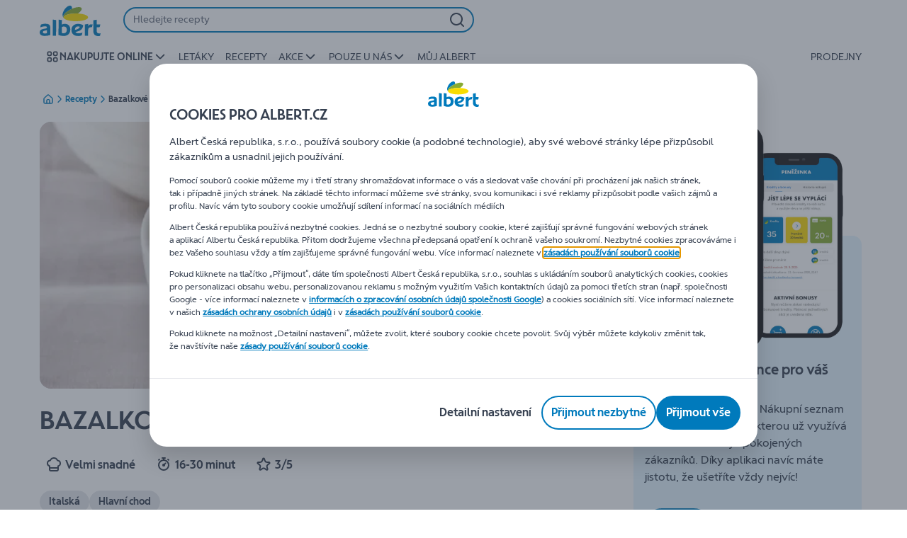

--- FILE ---
content_type: text/html; charset=utf-8
request_url: https://www.albert.cz/recepty/bazalkove-spagety/r/a6554
body_size: 167959
content:
<!DOCTYPE html><html data-testid="document-html" lang="cs"><head><meta charSet="utf-8"/><meta http-equiv="X-UA-Compatible" content="IE=edge"/><meta name="viewport" content="width=device-width, initial-scale=1.0"/><link rel="preconnect" href="https://assets.adobedtm.com"/><link rel="icon" type="image/png" href="https://static.albert.cz/static/next/icons/favicon.png?buildNumber=08d11195bb29f2655d397cda289b6e82a315cec9d7431a8e7f7a9e6f44ec9da0"/><link rel="shortcut icon" href="/favicon.ico"/><link rel="preload" type="font/woff2" href="https://static.albert.cz/static/next/fonts/AlbertHeadline-Bold.woff2?buildNumber=08d11195bb29f2655d397cda289b6e82a315cec9d7431a8e7f7a9e6f44ec9da0" as="font" crossorigin="anonymous"/><link rel="preload" type="font/woff2" href="https://static.albert.cz/static/next/fonts/AlbertHeadline-Black.woff2?buildNumber=08d11195bb29f2655d397cda289b6e82a315cec9d7431a8e7f7a9e6f44ec9da0" as="font" crossorigin="anonymous"/><link rel="preload" type="font/woff2" href="https://static.albert.cz/static/next/fonts/AlbertText-Regular.woff2?buildNumber=08d11195bb29f2655d397cda289b6e82a315cec9d7431a8e7f7a9e6f44ec9da0" as="font" crossorigin="anonymous"/><link rel="preload" type="font/woff2" href="https://static.albert.cz/static/next/fonts/Bouncer-Bold.woff2?buildNumber=08d11195bb29f2655d397cda289b6e82a315cec9d7431a8e7f7a9e6f44ec9da0" as="font" crossorigin="anonymous"/><style>
    @font-face {
      font-family: AlbertHeadline;
      src: url("https://static.albert.cz/static/next/fonts/AlbertHeadline-Bold.woff2?buildNumber=08d11195bb29f2655d397cda289b6e82a315cec9d7431a8e7f7a9e6f44ec9da0") format("woff2"),
           url("https://static.albert.cz/static/next/fonts/AlbertHeadline-Bold.woff?buildNumber=08d11195bb29f2655d397cda289b6e82a315cec9d7431a8e7f7a9e6f44ec9da0") format("woff");
      font-weight: 700;
      font-style: normal;
      font-display: swap;
    }
  

    @font-face {
      font-family: AlbertHeadline;
      src: url("https://static.albert.cz/static/next/fonts/AlbertHeadline-Black.woff2?buildNumber=08d11195bb29f2655d397cda289b6e82a315cec9d7431a8e7f7a9e6f44ec9da0") format("woff2"),
           url("https://static.albert.cz/static/next/fonts/undefined?buildNumber=08d11195bb29f2655d397cda289b6e82a315cec9d7431a8e7f7a9e6f44ec9da0") format("woff");
      font-weight: 900;
      font-style: normal;
      font-display: swap;
    }
  

    @font-face {
      font-family: AlbertText;
      src: url("https://static.albert.cz/static/next/fonts/AlbertText-Regular.woff2?buildNumber=08d11195bb29f2655d397cda289b6e82a315cec9d7431a8e7f7a9e6f44ec9da0") format("woff2"),
           url("https://static.albert.cz/static/next/fonts/AlbertText-Regular.woff?buildNumber=08d11195bb29f2655d397cda289b6e82a315cec9d7431a8e7f7a9e6f44ec9da0") format("woff");
      font-weight: 400;
      font-style: normal;
      font-display: swap;
    }
  

    @font-face {
      font-family: Bouncer;
      src: url("https://static.albert.cz/static/next/fonts/Bouncer-Bold.woff2?buildNumber=08d11195bb29f2655d397cda289b6e82a315cec9d7431a8e7f7a9e6f44ec9da0") format("woff2"),
           url("https://static.albert.cz/static/next/fonts/Bouncer-Bold.woff?buildNumber=08d11195bb29f2655d397cda289b6e82a315cec9d7431a8e7f7a9e6f44ec9da0") format("woff");
      font-weight: 700;
      font-style: normal;
      font-display: swap;
    }
  </style><meta property="fb:app_id" content="491247697586768"/><script>
  window.mapi = {
    getDeviceId: () => ((e,i)=>{let n;try{n=localStorage.getItem(i)}catch{n=null}if(n)return n;let t="DeviceId";return fetch(e,{method:"POST",body:JSON.stringify({query:`query ${t} {deviceId}`}),headers:{"Content-Type":"application/json","X-Apollo-Operation-Name":t},credentials:"include"}).then(e=>e.json()).then(e=>{let{deviceId:n}=e.data;return localStorage.setItem(i,n),n}).catch(()=>null)})("https://www.albert.cz/api/v1/","deviceSessionId"),
    getCustomerId: () => ((e,t)=>{let i;try{i=localStorage.getItem(t)}catch{i=null}if(i)return i;let n="CurrentCustomerId";return fetch(e,{method:"POST",body:JSON.stringify({query:`
    query ${n} {
      currentCustomer {
        customerIdHash
      }
    }
  `}),headers:{"Content-Type":"application/json","X-Apollo-Operation-Name":n},credentials:"include"}).then(e=>e.json()).then(e=>{let i=e?.data?.currentCustomer?.customerIdHash;if(i){try{localStorage.setItem(t,i)}catch{}return i}return null}).catch(()=>null)})("https://www.albert.cz/api/v1/","customerId"),
    onHydrationFinished: (cb) => document.addEventListener('onHydrationFinished', cb),
  };
  window.mapi.getDeviceId();
</script><title>Bazalkové špagety</title><meta name="description" content="" data-testid="meta-description"/><meta name="title" content="Bazalkové špagety" data-testid="meta-title"/><meta name="robots" content="index,follow"/><meta property="og:title" content="Bazalkové špagety" data-testid="og:title"/><meta property="og:description" content="" data-testid="og:description"/><meta property="og:image" content="https://static.albert.cz/medias/sys_master/images/hae/h5e/8950750838814.jpg?buildNumber=08d11195bb29f2655d397cda289b6e82a315cec9d7431a8e7f7a9e6f44ec9da0" data-testid="og:image"/><meta property="og:url" content="https://www.albert.cz/recepty/bazalkove-spagety/r/a6554"/><meta property="og:type" content="website"/><link rel="canonical" href="https://www.albert.cz/recepty/bazalkove-spagety/r/a6554" data-testid="canonical-url"/><meta name="apple-itunes-app" content="app-id=1487977886" data-testid="apple-store-app-meta"/><meta name="google-play-app" content="app-id=cz.albert.app" data-testid="google-store-app-meta"/><link rel="apple-touch-icon" href="https://static.albert.cz/static/next/images/download-app__logo.png?buildNumber=08d11195bb29f2655d397cda289b6e82a315cec9d7431a8e7f7a9e6f44ec9da0"/><script>
      var adl = window.adl || []
    </script><script defer="" src="//assets.adobedtm.com/cb7c8da1ae6b/80715598ca38/launch-4c7465818704.min.js"></script><meta name="next-head-count" content="28"/><noscript data-n-css=""></noscript><script defer="" nomodule="" src="https://www.albert.cz/_next/static/chunks/polyfills-42372ed130431b0a.js"></script><script defer="" src="https://www.albert.cz/_next/static/chunks/CmsImage.7e739d5a113391e5.js"></script><script defer="" src="https://www.albert.cz/_next/static/chunks/CmsHeroCarousel.78f7fded7a8bbf12.js"></script><script defer="" src="https://www.albert.cz/_next/static/chunks/6539.bb2340c4271c4592.js"></script><script defer="" src="https://www.albert.cz/_next/static/chunks/CmsLeafletPreview.38a8dfbe58295755.js"></script><script defer="" src="https://www.albert.cz/_next/static/chunks/CmsStructuredText.6bb07551a31a37e3.js"></script><script defer="" src="https://www.albert.cz/_next/static/chunks/CmsQlProductCarousel.eeaedb864f476063.js"></script><script defer="" src="https://www.albert.cz/_next/static/chunks/CmsCommercialPopup.c90fb51192e3d4f5.js"></script><script defer="" src="https://www.albert.cz/_next/static/chunks/CmsProfilingConsentReminder.68ba57d8e0d2c01b.js"></script><script defer="" src="https://www.albert.cz/_next/static/chunks/1098.0180595eb2b3aed4.js"></script><script defer="" src="https://www.albert.cz/_next/static/chunks/8566.cb04013fa518c204.js"></script><script defer="" src="https://www.albert.cz/_next/static/chunks/8483.823172a42e4c893a.js"></script><script defer="" src="https://www.albert.cz/_next/static/chunks/1998.bc63ab7ae3cdf744.js"></script><script defer="" src="https://www.albert.cz/_next/static/chunks/7715.d58c7254af7e1eff.js"></script><script defer="" src="https://www.albert.cz/_next/static/chunks/CmsNudgeToSelectStore.402f382fc1ba4a5e.js"></script><script src="https://www.albert.cz/_next/static/chunks/webpack-d2b8720b561a24bd.js" defer=""></script><script src="https://www.albert.cz/_next/static/chunks/framework-978a6051e6d0c57a.js" defer=""></script><script src="https://www.albert.cz/_next/static/chunks/main-5d984f37cf1c1b7f.js" defer=""></script><script src="https://www.albert.cz/_next/static/chunks/pages/_app-9c5cc66c68ea5980.js" defer=""></script><script src="https://www.albert.cz/_next/static/chunks/1070-f3def9a9083775dd.js" defer=""></script><script src="https://www.albert.cz/_next/static/chunks/9644-d5d31b7d93a0a665.js" defer=""></script><script src="https://www.albert.cz/_next/static/chunks/4525-86281fc83b6c70da.js" defer=""></script><script src="https://www.albert.cz/_next/static/chunks/401-76a243f971fa66a6.js" defer=""></script><script src="https://www.albert.cz/_next/static/chunks/8909-432719ddcc07d8c5.js" defer=""></script><script src="https://www.albert.cz/_next/static/chunks/pages/recipe-details-412b409f6f50e464.js" defer=""></script><script src="https://www.albert.cz/_next/static/08d11195bb29f2655d397cda289b6e82a315cec9d7431a8e7f7a9e6f44ec9da0/_buildManifest.js" defer=""></script><script src="https://www.albert.cz/_next/static/08d11195bb29f2655d397cda289b6e82a315cec9d7431a8e7f7a9e6f44ec9da0/_ssgManifest.js" defer=""></script><style data-styled="" data-styled-version="5.3.6">@page{margin:10mm;size:auto;}/*!sc*/
html{-webkit-scroll-behavior:smooth;-moz-scroll-behavior:smooth;-ms-scroll-behavior:smooth;scroll-behavior:smooth;}/*!sc*/
body,div,dl,dt,dd,h1,h2,h3,h4,h5,h6,pre,code,form,fieldset,legend,input,textarea,button,p,blockquote,th,td,dialog{margin:0;padding:0;}/*!sc*/
ol,ul{margin-bottom:8px;margin-top:0;}/*!sc*/
body{background:#fff;color:#374151;font-family:AlbertText,Arial,sans-serif;font-size:14px;line-height:1.5;margin:0;}/*!sc*/
#__next > div{display:-webkit-box;display:-webkit-flex;display:-ms-flexbox;display:flex;-webkit-flex-direction:column;-ms-flex-direction:column;flex-direction:column;min-height:100vh;}/*!sc*/
h1,h2,h3,h4,h5,h6{font-family:AlbertHeadline,Arial,sans-serif;-webkit-font-smoothing:antialiased;-moz-osx-font-smoothing:grayscale;font-style:normal;font-weight:700;}/*!sc*/
h1{font:var(--font-title-mobile-h1);padding-bottom:4px;}/*!sc*/
@media (min-width:576px){h1{font:var(--font-title-desktop-h1);}}/*!sc*/
@media print{h1{font-size:22pt;padding:0;}}/*!sc*/
h2{font:var(--font-title-mobile-h2);padding:0.83em 0;}/*!sc*/
@media (min-width:576px){h2{font:var(--font-title-desktop-h2);}}/*!sc*/
@media print{h2{font-size:18pt;padding:0;}}/*!sc*/
h3{font:var(--font-title-mobile-h3);padding:8px 0;}/*!sc*/
@media (min-width:576px){h3{font:var(--font-title-desktop-h3);}}/*!sc*/
@media print{h3{font-size:15pt;}}/*!sc*/
h4{font:var(--font-title-mobile-h4);padding:8px 0;}/*!sc*/
@media (min-width:576px){h4{font:var(--font-title-desktop-h4);}}/*!sc*/
@media print{h4{font-size:10pt;}}/*!sc*/
h5{font:var(--font-title-mobile-h5);}/*!sc*/
@media (min-width:576px){h5{font:var(--font-title-desktop-h5);}}/*!sc*/
@media print{h5{font-size:8pt;}}/*!sc*/
h6{font:var(--font-title-mobile-h6);}/*!sc*/
@media (min-width:576px){h6{font:var(--font-title-desktop-h6);}}/*!sc*/
@media print{h6{font-size:8pt;}}/*!sc*/
a{cursor:pointer;-webkit-text-decoration:none;text-decoration:none;}/*!sc*/
a:focus-visible{border-radius:4px;outline:var(--focus-outline);outline-offset:var(--focus-outline-offset);}/*!sc*/
p{margin-bottom:1em;}/*!sc*/
img{display:inline-block;height:auto;max-width:100%;vertical-align:middle;}/*!sc*/
button,input,select,textarea{font-family:inherit;font-size:inherit;line-height:inherit;}/*!sc*/
input[type='button'],input[type='reset'],input[type='submit']{-webkit-appearance:button;-moz-appearance:button;appearance:button;cursor:pointer;}/*!sc*/
button,select{text-transform:none;}/*!sc*/
button,input,optgroup,select,textarea{color:inherit;font:inherit;}/*!sc*/
button{-webkit-appearance:none;-moz-appearance:none;appearance:none;background-color:transparent;border:0;outline:0;overflow:visible;touch-action:manipulation;}/*!sc*/
button:hover{cursor:pointer;}/*!sc*/
button[disabled]:hover{cursor:default;}/*!sc*/
table{background-color:transparent;border-collapse:collapse;border-spacing:0;}/*!sc*/
select::-ms-expand{display:none;}/*!sc*/
input::-ms-clear,input::-ms-reveal{display:none;height:0;width:0;}/*!sc*/
input:-webkit-autofill{background-color:var(--bgColor-base) !important;box-shadow:0 0 0 1000px var(--bgColor-base) inset !important;}/*!sc*/
.grecaptcha-badge{bottom:114px !important;z-index:100;}/*!sc*/
@media print{.mopinion-survey-content{display:none;}}/*!sc*/
.smartbanner{background:#f5f5f5;bottom:0;display:none;font-family:AlbertText,Arial,sans-serif;height:80px;left:0;line-height:80px;overflow:hidden;position:fixed;width:100%;z-index:9998;}/*!sc*/
.smartbanner-show .smartbanner{display:block;}/*!sc*/
.smartbanner-container{margin:0 auto;position:relative;white-space:nowrap;}/*!sc*/
.smartbanner-close{border:0;border-radius:14px;color:#888888;display:inline-block;font-size:15px;font-weight:bold;margin:0 5px;text-align:center;-webkit-text-decoration:none;text-decoration:none;vertical-align:middle;}/*!sc*/
.smartbanner-icon{background-position:center;background-repeat:no-repeat;background-size:contain;border-radius:0;display:inline-block;height:50px;margin-right:12px;vertical-align:middle;width:50px;}/*!sc*/
@media (min-width:400px){.smartbanner-icon{border-radius:10px;height:60px;width:60px;}}/*!sc*/
.smartbanner-info{display:inline-block;font:var(--font-body-sm-bold);vertical-align:middle;width:44%;}/*!sc*/
.smartbanner-title{font-size:12px;line-height:18px;}/*!sc*/
@media (min-width:400px){.smartbanner-title{font-size:15px;}}/*!sc*/
.smartbanner-button{font-size:12px;font-weight:normal;height:24px;line-height:24px;margin:auto 0;position:absolute;right:10px;text-align:center;-webkit-text-decoration:none;text-decoration:none;text-shadow:0 1px 0 rgb(255 255 255 / 80%);text-transform:uppercase;top:19px;}/*!sc*/
@media (min-width:400px){.smartbanner-button{font-size:14px;right:20px;}}/*!sc*/
.smartbanner-button:active,.smartbanner-button:hover{color:#aaaaaa;}/*!sc*/
.smartbanner-description{font-size:12px;font-style:normal;font-weight:400;}/*!sc*/
.smartbanner-android,.smartbanner-ios{background:#f5f5f5;line-height:82px;}/*!sc*/
.smartbanner-android .smartbanner-close,.smartbanner-ios .smartbanner-close{border:0;color:#000000;height:22px;line-height:17px;width:22px;}/*!sc*/
.smartbanner-android .smartbanner-close:hover,.smartbanner-ios .smartbanner-close:hover{color:#aaaaaa;}/*!sc*/
.smartbanner-android .smartbanner-icon,.smartbanner-ios .smartbanner-icon{background-color:transparent;box-shadow:none;}/*!sc*/
.smartbanner-android .smartbanner-info,.smartbanner-ios .smartbanner-info{color:#000000;}/*!sc*/
.smartbanner-android .smartbanner-title,.smartbanner-ios .smartbanner-title{color:#000000;font-weight:700;}/*!sc*/
.smartbanner-android .smartbanner-button,.smartbanner-ios .smartbanner-button{box-shadow:0 -1px 0 rgb(0 0 0 / 4%) inset;color:var(--color-neutral100);line-height:40px;min-width:12%;padding:0;}/*!sc*/
.smartbanner-android .smartbanner-button:active,.smartbanner-android .smartbanner-button:hover{background:none;}/*!sc*/
.smartbanner-android .smartbanner-button-text,.smartbanner-ios .smartbanner-button-text{background:var(--color-primary500);border:0;border-radius:var(--bdr-radius-2);box-shadow:none;display:block;padding:0 26px;text-align:center;text-shadow:none;text-transform:none;}/*!sc*/
.smartbanner-android .smartbanner-button-text:active,.smartbanner-android .smartbanner-button-text:hover,.smartbanner-ios .smartbanner-button-text:active,.smartbanner-ios .smartbanner-button-text:hover{background:var(--color-primary600);}/*!sc*/
#main-content{outline:none !important;}/*!sc*/
@media (max-width:576px){.embeddedServiceSidebarMinimizedDefaultUI.helpButton{bottom:6px;max-width:7em !important;min-width:7em !important;}}/*!sc*/
.embeddedServiceSidebarMinimizedDefaultUI.sidebarHeader{border-radius:23px !important;bottom:6px !important;height:3em !important;right:0 !important;width:11em !important;}/*!sc*/
.embeddedServiceSidebarMinimizedDefaultUI .content{background-color:#D1223E !important;}/*!sc*/
.helpButton{max-width:14em;min-width:12em;right:0 !important;}/*!sc*/
.helpButton .uiButton{background:#D1223E !important;}/*!sc*/
@media (max-width:576px){.helpButton .uiButton{max-width:8em !important;min-width:100% !important;}}/*!sc*/
.helpButton .uiButton .helpButtonLabel{font-size:14px;}/*!sc*/
.helpButton .content{background:#D1223E !important;}/*!sc*/
.helpButton .content .message{max-width:100%;overflow:hidden;text-overflow:ellipsis;white-space:nowrap;}/*!sc*/
@media (max-width:576px){.helpButton{bottom:6px;max-width:8em !important;min-width:8em !important;}}/*!sc*/
@media print{.helpButton{display:none;}}/*!sc*/
.hippo-fab-main.hippo-fab-main-edit-content.qa-manage-content-link.qa-edit-content{border-radius:var(--bdr-radius-4);opacity:0;}/*!sc*/
.hippo-fab-main.hippo-fab-main-edit-content.qa-manage-content-link.qa-edit-content > svg{display:none;}/*!sc*/
.hippo-fab-main.hippo-fab-main-edit-content.qa-manage-content-link.qa-edit-content:hover{opacity:0.75;}/*!sc*/
.hippo-overlay-element.hippo-overlay-element-manage-content-link.offline .offline-warning{height:15px;left:0;pointer-events:none;width:15px;}/*!sc*/
dialog{border:none;color:inherit;display:block;height:auto;width:auto;}/*!sc*/
@media (min-width:992px){.min-height-120{min-height:120px;}}/*!sc*/
#__next-route-announcer__{display:none;}/*!sc*/
:root{--header-height:0px;--sticky-navigation-height:unset;--scroll-sign:0;}/*!sc*/
.visually-hidden{-webkit-clip-path:inset(50%);clip-path:inset(50%);height:1px;width:1px;margin:-1px;overflow:hidden;padding:0;position:absolute;-webkit-user-select:none;-moz-user-select:none;-ms-user-select:none;user-select:none;}/*!sc*/
data-styled.g1[id="sc-global-iEDSUG1"]{content:"sc-global-iEDSUG1,"}/*!sc*/
.jOQAkv{-webkit-align-items:center;-webkit-box-align:center;-ms-flex-align:center;align-items:center;display:-webkit-inline-box;display:-webkit-inline-flex;display:-ms-inline-flexbox;display:inline-flex;fill:currentcolor;font:var(--font-body-md-link);font:inherit;font-weight:var(--font-weight-regular);gap:8px;-webkit-text-decoration:underline;text-decoration:underline;color:var(--pageTheme-fgColor-secondary-base);}/*!sc*/
.jOQAkv:hover{color:var(--pageTheme-fgColor-secondary-hover);}/*!sc*/
.jOQAkv:active{color:var(--pageTheme-fgColor-secondary-pressed);}/*!sc*/
.jOQAkv:visited{color:var(--fgColor-visited);}/*!sc*/
.jOQAkv.jOQAkv{cursor:pointer;}/*!sc*/
.jOQAkv:focus-visible{border-radius:4px;outline:var(--focus-outline);outline-offset:var(--focus-outline-offset);}/*!sc*/
.XVggU{-webkit-align-items:center;-webkit-box-align:center;-ms-flex-align:center;align-items:center;display:-webkit-inline-box;display:-webkit-inline-flex;display:-ms-inline-flexbox;display:inline-flex;fill:currentcolor;font:var(--font-body-md-link);gap:8px;-webkit-text-decoration:none;text-decoration:none;color:var(--fgColor-tertiary-base);}/*!sc*/
.XVggU:hover{color:var(--fgColor-tertiary-hover);}/*!sc*/
.XVggU:active{color:var(--fgColor-tertiary-pressed);}/*!sc*/
.XVggU.XVggU{cursor:pointer;}/*!sc*/
.XVggU:focus-visible{border-radius:4px;outline:var(--focus-outline);outline-offset:var(--focus-outline-offset);}/*!sc*/
data-styled.g2[id="sc-5ttvy-0"]{content:"jOQAkv,XVggU,"}/*!sc*/
.cWxa-dr{-webkit-align-items:center;-webkit-box-align:center;-ms-flex-align:center;align-items:center;-webkit-appearance:none;-moz-appearance:none;appearance:none;background-color:var(--pageTheme-bgColor-primary-base);border-color:var(--pageTheme-bdrColor-primary-base);border-radius:var(--bdr-radius-24);border-style:solid;border-width:var(--bdr-width-2);box-sizing:border-box;color:var(--fgColor-onAction);display:-webkit-inline-box;display:-webkit-inline-flex;display:-ms-inline-flexbox;display:inline-flex;font:var(--font-body-base-bold);height:48px;-webkit-box-pack:center;-webkit-justify-content:center;-ms-flex-pack:center;justify-content:center;max-width:100%;outline:none;overflow:hidden;padding:0 12px;text-align:center;width:auto;}/*!sc*/
.cWxa-dr svg{fill:currentcolor;height:24px;width:24px;}/*!sc*/
.cWxa-dr:focus-visible{outline:var(--focus-outline);outline-offset:var(--focus-outline-offset);}/*!sc*/
.cWxa-dr:hover{background-color:var(--pageTheme-bgColor-primary-hover);border-color:var(--pageTheme-bdrColor-primary-hover);color:var(--fgColor-onAction);-webkit-text-decoration:none;text-decoration:none;}/*!sc*/
.cWxa-dr:active{background-color:var(--pageTheme-bgColor-primary-pressed);border-color:var(--pageTheme-bdrColor-primary-pressed);color:var(--fgColor-onAction);}/*!sc*/
.gTJxsn{-webkit-align-items:center;-webkit-box-align:center;-ms-flex-align:center;align-items:center;-webkit-appearance:none;-moz-appearance:none;appearance:none;background-color:var(--pageTheme-bgColor-primary-base);border-color:var(--pageTheme-bdrColor-primary-base);border-radius:var(--bdr-radius-24);border-style:solid;border-width:var(--bdr-width-2);box-sizing:border-box;color:var(--fgColor-onAction);display:-webkit-inline-box;display:-webkit-inline-flex;display:-ms-inline-flexbox;display:inline-flex;font:var(--font-body-base-bold);height:40px;-webkit-box-pack:center;-webkit-justify-content:center;-ms-flex-pack:center;justify-content:center;max-width:100%;outline:none;overflow:hidden;padding:0 12px;text-align:center;width:auto;}/*!sc*/
.gTJxsn svg{fill:currentcolor;height:20px;width:20px;}/*!sc*/
.gTJxsn:focus-visible{outline:var(--focus-outline);outline-offset:var(--focus-outline-offset);}/*!sc*/
.gTJxsn:hover{background-color:var(--pageTheme-bgColor-primary-hover);border-color:var(--pageTheme-bdrColor-primary-hover);color:var(--fgColor-onAction);-webkit-text-decoration:none;text-decoration:none;}/*!sc*/
.gTJxsn:active{background-color:var(--pageTheme-bgColor-primary-pressed);border-color:var(--pageTheme-bdrColor-primary-pressed);color:var(--fgColor-onAction);}/*!sc*/
data-styled.g11[id="sc-qvcpuj-0"]{content:"cWxa-dr,gTJxsn,"}/*!sc*/
.iPFmxY{background-color:var(--pageTheme-bgColor-primary-base);border-color:var(--pageTheme-bgColor-primary-base);color:var(--fgColor-onAction);}/*!sc*/
.iPFmxY:hover{background-color:var(--pageTheme-bgColor-primary-hover);border-color:var(--pageTheme-bgColor-primary-hover);}/*!sc*/
.iPFmxY:active{background-color:var(--pageTheme-bgColor-primary-pressed);border-color:var(--pageTheme-bgColor-primary-pressed);}/*!sc*/
.iPFmxY:focus-visible{outline:var(--focus-outline);outline-offset:var(--focus-outline-offset);}/*!sc*/
.iPFmxY:disabled,.iPFmxY[aria-disabled='true']{background-color:var(--bgColor-disabled);border-color:var(--bdrColor-disabled);color:var(--fgColor-disabled);}/*!sc*/
data-styled.g12[id="sc-qvcpuj-1"]{content:"iPFmxY,"}/*!sc*/
.hKYJIX{-webkit-align-items:center;-webkit-box-align:center;-ms-flex-align:center;align-items:center;-webkit-appearance:none;-moz-appearance:none;appearance:none;background-color:var(--pageTheme-bgColor-primary-base);border-color:var(--pageTheme-bdrColor-primary-base);border-radius:var(--bdr-radius-24);border-style:solid;border-width:var(--bdr-width-2);box-sizing:border-box;color:var(--fgColor-onAction);display:-webkit-box;display:-webkit-flex;display:-ms-flexbox;display:flex;font:var(--font-body-base-bold);height:40px;-webkit-box-pack:center;-webkit-justify-content:center;-ms-flex-pack:center;justify-content:center;min-width:40px;outline:none;overflow:hidden;padding:0 8px;width:40px;}/*!sc*/
.hKYJIX svg{fill:currentcolor;min-height:24px;min-width:24px;}/*!sc*/
data-styled.g24[id="sc-qvcpuj-13"]{content:"hKYJIX,"}/*!sc*/
.jKfGVC{background-color:transparent;border-color:transparent;color:var(--fgColor-tertiary-base);}/*!sc*/
.jKfGVC:hover{background-color:var(--bgColor-tertiary-hover);border-color:var(--bdrColor-tertiary-hover);color:var(--fgColor-onAction);}/*!sc*/
.jKfGVC:active{background-color:var(--bgColor-tertiary-pressed);border-color:var(--bgColor-tertiary-pressed);color:var(--fgColor-onAction);}/*!sc*/
.jKfGVC:focus-visible{outline:var(--focus-outline);outline-offset:var(--focus-outline-offset);}/*!sc*/
.jKfGVC:disabled,.jKfGVC[aria-disabled='true']{background-color:transparent;border-color:transparent;color:var(--fgColor-disabled);}/*!sc*/
data-styled.g35[id="sc-qvcpuj-24"]{content:"jKfGVC,"}/*!sc*/
.apIeR{-webkit-align-items:center;-webkit-box-align:center;-ms-flex-align:center;align-items:center;box-sizing:border-box;display:-webkit-box;display:-webkit-flex;display:-ms-flexbox;display:flex;height:100%;-webkit-box-pack:center;-webkit-justify-content:center;-ms-flex-pack:center;justify-content:center;position:relative;width:100%;}/*!sc*/
.apIeR > svg{-webkit-flex-shrink:0;-ms-flex-negative:0;flex-shrink:0;}/*!sc*/
.hqWYCx{-webkit-align-items:center;-webkit-box-align:center;-ms-flex-align:center;align-items:center;box-sizing:border-box;display:-webkit-box;display:-webkit-flex;display:-ms-flexbox;display:flex;height:100%;-webkit-box-pack:center;-webkit-justify-content:center;-ms-flex-pack:center;justify-content:center;gap:8px;position:relative;width:100%;}/*!sc*/
.hqWYCx > svg{-webkit-flex-shrink:0;-ms-flex-negative:0;flex-shrink:0;}/*!sc*/
data-styled.g37[id="sc-qvcpuj-26"]{content:"apIeR,hqWYCx,"}/*!sc*/
.laJVjy{line-height:initial;max-width:100%;outline:none;overflow:hidden;text-overflow:ellipsis;white-space:nowrap;}/*!sc*/
data-styled.g38[id="sc-qvcpuj-27"]{content:"laJVjy,"}/*!sc*/
.BIFFq{color:var(--color-primary500);font-weight:var(--font-weight-bold);-webkit-text-decoration:underline;text-decoration:underline;}/*!sc*/
.BIFFq:focus-visible{outline:var(--focus-outline);outline-offset:var(--focus-outline-offset);}/*!sc*/
data-styled.g61[id="sc-16jql8m-0"]{content:"BIFFq,"}/*!sc*/
.kKSdYL{overflow:hidden;width:100%;}/*!sc*/
data-styled.g114[id="sc-1v0pqi2-0"]{content:"kKSdYL,"}/*!sc*/
.inIIcn{position:relative;}/*!sc*/
data-styled.g115[id="sc-1v0pqi2-1"]{content:"inIIcn,"}/*!sc*/
.nMRLA{color:var(--fgColor-base);font:var(--font-title-mobile-h2);-webkit-hyphens:auto;-moz-hyphens:auto;-ms-hyphens:auto;hyphens:auto;overflow-wrap:break-word;padding-bottom:24px;padding-bottom:0;padding-top:0;text-align:left;font:var(--font-title-mobile-h3);}/*!sc*/
@media (min-width:576px){.nMRLA{font:var(--font-title-desktop-h2);}}/*!sc*/
@media (min-width:576px){.nMRLA{font:var(--font-title-desktop-h3);}}/*!sc*/
.eoTxKm{color:var(--fgColor-base);font:var(--font-title-mobile-h2);-webkit-hyphens:auto;-moz-hyphens:auto;-ms-hyphens:auto;hyphens:auto;overflow-wrap:break-word;padding-bottom:24px;padding-top:0;text-align:left;font:var(--font-title-mobile-h2);}/*!sc*/
@media (min-width:576px){.eoTxKm{font:var(--font-title-desktop-h2);}}/*!sc*/
@media (min-width:576px){.eoTxKm{font:var(--font-title-desktop-h2);}}/*!sc*/
.hkOwOm{color:var(--fgColor-base);font:var(--font-title-mobile-h5);-webkit-hyphens:auto;-moz-hyphens:auto;-ms-hyphens:auto;hyphens:auto;overflow-wrap:break-word;padding-bottom:24px;padding-top:0;text-align:left;font:var(--font-title-mobile-h3);}/*!sc*/
@media (min-width:576px){.hkOwOm{font:var(--font-title-desktop-h5);}}/*!sc*/
@media (min-width:576px){.hkOwOm{font:var(--font-title-desktop-h3);}}/*!sc*/
data-styled.g117[id="sc-1vohui3-0"]{content:"nMRLA,eoTxKm,hkOwOm,"}/*!sc*/
.kIuPcq{left:0;margin-left:auto;margin-right:auto;max-height:calc(100vh - 120px);max-width:672px;overflow-y:auto;padding:0 24px;position:fixed;right:0;top:120px;z-index:9;}/*!sc*/
data-styled.g131[id="sc-1xpjf1h-0"]{content:"kIuPcq,"}/*!sc*/
.dHJXyE{box-sizing:border-box;}/*!sc*/
data-styled.g137[id="sc-m28gtc-1"]{content:"dHJXyE,"}/*!sc*/
.MhpHX{display:-webkit-box;display:-webkit-flex;display:-ms-flexbox;display:flex;-webkit-flex-flow:column;-ms-flex-flow:column;flex-flow:column;height:100%;width:100%;}/*!sc*/
.MhpHX > div{position:relative;}/*!sc*/
@media (min-width:576px){.MhpHX{-webkit-flex-flow:column;-ms-flex-flow:column;flex-flow:column;}}/*!sc*/
@media (min-width:992px){.MhpHX{-webkit-flex-flow:column;-ms-flex-flow:column;flex-flow:column;}}/*!sc*/
@media (min-width:1280px){.MhpHX{-webkit-flex-flow:column;-ms-flex-flow:column;flex-flow:column;}}/*!sc*/
data-styled.g162[id="sc-1fitj0a-0"]{content:"MhpHX,"}/*!sc*/
.ePZPcx{background:transparent;height:0;overflow:hidden;padding-bottom:117.22972972972973%;}/*!sc*/
@media (min-width:576px){.ePZPcx{padding-bottom:117.37089201877934%;}}/*!sc*/
@media (min-width:992px){.ePZPcx{padding-bottom:117.37089201877934%;}}/*!sc*/
@media (min-width:1280px){.ePZPcx{padding-bottom:117.37089201877934%;}}/*!sc*/
.ePZPcx img{width:100%;}/*!sc*/
data-styled.g163[id="sc-1fitj0a-1"]{content:"ePZPcx,"}/*!sc*/
.hAyInY{-webkit-align-self:flex-start;-ms-flex-item-align:start;align-self:flex-start;width:100%;}/*!sc*/
data-styled.g165[id="sc-1fitj0a-3"]{content:"hAyInY,"}/*!sc*/
.cGeqTj{display:block;position:relative;width:100%;}/*!sc*/
.cGeqTj:focus-visible img{border-radius:var(--bdr-radius-4);outline:var(--focus-outline);outline-offset:var(--focus-outline-offset-inner);outline-style:auto;}/*!sc*/
data-styled.g166[id="sc-1fitj0a-4"]{content:"cGeqTj,"}/*!sc*/
.coVBeS{position:relative;}/*!sc*/
.coVBeS .collapsible-item-button:focus-visible{outline:var(--focus-outline);}/*!sc*/
.coVBeS .collapsible-item-title-link{color:#007abc;cursor:pointer;display:inline-block;margin:5px 0 8px 0;padding-right:12px;position:relative;}/*!sc*/
.coVBeS h1.collapsible-item-title-link,.coVBeS h2.collapsible-item-title-link,.coVBeS h3.collapsible-item-title-link,.coVBeS h4.collapsible-item-title-link,.coVBeS h5.collapsible-item-title-link,.coVBeS h6.collapsible-item-title-link{margin-bottom:32px;padding-bottom:0;}/*!sc*/
.coVBeS .collapsible-item-title-link::after{border:solid #007abc;border-width:0 2px 2px 0;content:'';margin-top:-5px;padding:2.5px;position:absolute;right:0;top:50%;-webkit-transform:rotate(45deg);-ms-transform:rotate(45deg);transform:rotate(45deg);}/*!sc*/
.coVBeS .collapsible-item-title-link.active::after{margin-top:0;-webkit-transform:rotate(225deg);-ms-transform:rotate(225deg);transform:rotate(225deg);}/*!sc*/
.coVBeS .collapsible-item-collapse{max-height:0;overflow:hidden;-webkit-transition:max-height 0.2s ease-out;transition:max-height 0.2s ease-out;}/*!sc*/
.coVBeS .collapsible-item-collapse p{padding:4px 0;}/*!sc*/
.coVBeS p:last-of-type{margin-bottom:0;}/*!sc*/
.coVBeS > h1{padding:0 0 32px;}/*!sc*/
.coVBeS > h2,.coVBeS h3,.coVBeS h4,.coVBeS h5,.coVBeS h6{padding:0 0 24px;}/*!sc*/
data-styled.g173[id="sc-jz7tc7-0"]{content:"coVBeS,"}/*!sc*/
.iVOvsv{-webkit-align-items:flex-start;-webkit-box-align:flex-start;-ms-flex-align:flex-start;align-items:flex-start;cursor:pointer;display:-webkit-box;display:-webkit-flex;display:-ms-flexbox;display:flex;max-width:648px;position:relative;-webkit-tap-highlight-color:transparent;width:-webkit-fit-content;width:-moz-fit-content;width:fit-content;}/*!sc*/
data-styled.g201[id="sc-bzk8b1-0"]{content:"iVOvsv,"}/*!sc*/
.jjtYrf{cursor:pointer;-webkit-flex:0 0 24px;-ms-flex:0 0 24px;flex:0 0 24px;height:24px;opacity:0;outline:none;position:absolute;width:24px;}/*!sc*/
data-styled.g202[id="sc-bzk8b1-1"]{content:"jjtYrf,"}/*!sc*/
.bsRZSv{-webkit-align-items:center;-webkit-box-align:center;-ms-flex-align:center;align-items:center;background-color:var(--bgColor-base);border-color:var(--bdrColor-secondary-strong);border-radius:var(--bdr-radius-checkbox);border-style:solid;border-width:var(--bdr-width-1);box-sizing:border-box;display:-webkit-box;display:-webkit-flex;display:-ms-flexbox;display:flex;fill:var(--fgColor-onAction);-webkit-flex:0 0 24px;-ms-flex:0 0 24px;flex:0 0 24px;height:24px;-webkit-box-pack:center;-webkit-justify-content:center;-ms-flex-pack:center;justify-content:center;margin-right:16px;width:24px;}/*!sc*/
.bsRZSv > .sc-bzk8b1-2{height:24px;width:24px;}/*!sc*/
.sc-bzk8b1-1:hover + .bsRZSv.bsRZSv{background:var(--bgColor-base);border-color:var(--bdrColor-secondary-hover);}/*!sc*/
.sc-bzk8b1-1:active + .bsRZSv.bsRZSv{background:var(--bgColor-base);border-color:var(--bdrColor-secondary-pressed);}/*!sc*/
.sc-bzk8b1-1:focus-visible + .bsRZSv.bsRZSv{background:var(--bgColor-base);border-color:var(--bdrColor-secondary-strong);outline:var(--focus-outline);outline-offset:var(--focus-outline-offset);}/*!sc*/
.sc-bzk8b1-1:checked + .bsRZSv.bsRZSv{background-color:var(--pageTheme-bgColor-secondary-base);border:none;}/*!sc*/
.sc-bzk8b1-1:checked:hover + .bsRZSv.bsRZSv{background-color:var(--pageTheme-bgColor-secondary-hover);}/*!sc*/
.sc-bzk8b1-1:checked:active + .bsRZSv.bsRZSv{background-color:var(--pageTheme-bgColor-secondary-pressed);}/*!sc*/
.sc-bzk8b1-1:checked:focus-visible + .bsRZSv.bsRZSv{background-color:var(--pageTheme-bgColor-secondary-base);}/*!sc*/
.sc-bzk8b1-1:disabled + .bsRZSv.bsRZSv,.sc-bzk8b1-1:disabled:checked + .bsRZSv.bsRZSv{background-color:var(--bgColor-disabled);border:none;cursor:not-allowed;fill:var(--fgColor-disabled);}/*!sc*/
data-styled.g204[id="sc-bzk8b1-3"]{content:"bsRZSv,"}/*!sc*/
.jSCSLe{color:var(--fgColor-base);-webkit-box-flex:1;-webkit-flex-grow:1;-ms-flex-positive:1;flex-grow:1;font:var(--font-body-md-regular);-webkit-box-pack:justify;-webkit-justify-content:space-between;-ms-flex-pack:justify;justify-content:space-between;margin-top:2px;width:calc(100% - 48px);}/*!sc*/
data-styled.g205[id="sc-bzk8b1-4"]{content:"jSCSLe,"}/*!sc*/
.kKwUUr{background-color:var(--color-neutral100);border-radius:var(--bdr-radius-4);-webkit-clip-path:inset(50%);clip-path:inset(50%);color:var(--color-neutral700);font:var(--font-body-base-bold);left:10px;padding:8px 16px;position:absolute;top:10px;z-index:-1;}/*!sc*/
.kKwUUr:focus-visible{outline:var(--focus-outline);outline-offset:var(--focus-outline-offset);}/*!sc*/
.kKwUUr:hover{cursor:pointer;-webkit-text-decoration:underline;text-decoration:underline;}/*!sc*/
data-styled.g257[id="sc-12icl4o-0"]{content:"kKwUUr,"}/*!sc*/
.fgoveq{display:-webkit-box;display:-webkit-flex;display:-ms-flexbox;display:flex;-webkit-flex-direction:column;-ms-flex-direction:column;flex-direction:column;}/*!sc*/
data-styled.g262[id="sc-r4e76c-0"]{content:"fgoveq,"}/*!sc*/
.kZPSPh{font-size:16px;left:0;position:-webkit-sticky;position:sticky;right:0;top:0;-webkit-transition:box-shadow 0.3s;transition:box-shadow 0.3s;z-index:6;}/*!sc*/
@media print{.kZPSPh{display:none;}}/*!sc*/
data-styled.g277[id="sc-1jyux9p-0"]{content:"kZPSPh,"}/*!sc*/
.eLknQk{-webkit-align-items:center;-webkit-box-align:center;-ms-flex-align:center;align-items:center;-webkit-align-self:center;-ms-flex-item-align:center;align-self:center;bottom:-1px;cursor:pointer;display:-webkit-box;display:-webkit-flex;display:-ms-flexbox;display:flex;-webkit-flex-shrink:0;-ms-flex-negative:0;flex-shrink:0;height:43px;-webkit-box-pack:center;-webkit-justify-content:center;-ms-flex-pack:center;justify-content:center;pointer-events:auto;position:relative;-webkit-text-decoration:none;text-decoration:none;width:75px;}/*!sc*/
@media (min-width:1280px){.eLknQk{height:auto;width:86px;}}/*!sc*/
@media print{.eLknQk{-webkit-box-pack:start;-webkit-justify-content:start;-ms-flex-pack:start;justify-content:start;}}/*!sc*/
data-styled.g278[id="sc-17vg88v-0"]{content:"eLknQk,"}/*!sc*/
.bxyRVE{display:none;height:43px;-webkit-transform:none;-ms-transform:none;transform:none;}/*!sc*/
@media (min-width:1280px){.bxyRVE{display:-webkit-box;display:-webkit-flex;display:-ms-flexbox;display:flex;}}/*!sc*/
data-styled.g279[id="sc-17vg88v-1"]{content:"bxyRVE,"}/*!sc*/
.gPhyCX{display:-webkit-box;display:-webkit-flex;display:-ms-flexbox;display:flex;height:38px;}/*!sc*/
@media (min-width:1280px){.gPhyCX{display:none;}}/*!sc*/
data-styled.g280[id="sc-17vg88v-2"]{content:"gPhyCX,"}/*!sc*/
.hnqKox{height:100%;}/*!sc*/
data-styled.g283[id="sc-7v5sc4-0"]{content:"hnqKox,"}/*!sc*/
.jLYSal{-webkit-align-items:center;-webkit-box-align:center;-ms-flex-align:center;align-items:center;background:var(--bgColor-base);border-radius:var(--bdr-radius-8);box-sizing:border-box;color:var(--fgColor-base);display:-webkit-box;display:-webkit-flex;display:-ms-flexbox;display:flex;font:var(--font-label-md-bold);gap:8px;height:100%;min-width:-webkit-fit-content;min-width:-moz-fit-content;min-width:fit-content;padding:8px;width:100%;}/*!sc*/
.jLYSal svg{fill:var(--fgColor-base);height:24px;width:24px;}/*!sc*/
.jLYSal .sc-7jtlhs-0{max-height:24px;}/*!sc*/
.jLYSal:hover{background:var(--bgColor-subtle);}/*!sc*/
.jLYSal:active{background:var(--bgColor-moderate);}/*!sc*/
.jLYSal:focus-visible{border-radius:var(--bdr-radius-8);outline:var(--focus-outline);outline-offset:var(--focus-outline-offset-inner);}/*!sc*/
.hcnNhV{-webkit-align-items:center;-webkit-box-align:center;-ms-flex-align:center;align-items:center;background:var(--bgColor-base);border-radius:var(--bdr-radius-8);box-sizing:border-box;color:var(--fgColor-base);display:-webkit-box;display:-webkit-flex;display:-ms-flexbox;display:flex;font:var(--font-label-md-bold);gap:8px;height:100%;min-width:-webkit-fit-content;min-width:-moz-fit-content;min-width:fit-content;padding:8px;width:100%;}/*!sc*/
.hcnNhV svg{fill:var(--fgColor-base);height:20px;width:20px;}/*!sc*/
.hcnNhV .sc-7jtlhs-0{max-height:24px;}/*!sc*/
.hcnNhV:hover{background:var(--bgColor-subtle);}/*!sc*/
.hcnNhV:active{background:var(--bgColor-moderate);}/*!sc*/
.hcnNhV:focus-visible{border-radius:var(--bdr-radius-8);outline:var(--focus-outline);outline-offset:var(--focus-outline-offset-inner);}/*!sc*/
.eBQdWK{-webkit-align-items:center;-webkit-box-align:center;-ms-flex-align:center;align-items:center;background:var(--bgColor-base);border-radius:var(--bdr-radius-8);box-sizing:border-box;color:var(--fgColor-base);display:-webkit-box;display:-webkit-flex;display:-ms-flexbox;display:flex;font:var(--font-label-md-regular);gap:8px;height:100%;min-width:-webkit-fit-content;min-width:-moz-fit-content;min-width:fit-content;padding:8px;width:100%;}/*!sc*/
.eBQdWK svg{fill:var(--fgColor-base);height:20px;width:20px;}/*!sc*/
.eBQdWK .sc-7jtlhs-0{max-height:24px;}/*!sc*/
.eBQdWK:hover{background:var(--bgColor-subtle);}/*!sc*/
.eBQdWK:active{background:var(--bgColor-moderate);}/*!sc*/
.eBQdWK:focus-visible{border-radius:var(--bdr-radius-8);outline:var(--focus-outline);outline-offset:var(--focus-outline-offset-inner);}/*!sc*/
data-styled.g284[id="sc-7v5sc4-1"]{content:"jLYSal,hcnNhV,eBQdWK,"}/*!sc*/
.hlHhPJ{-webkit-align-items:center;-webkit-box-align:center;-ms-flex-align:center;align-items:center;display:-webkit-box;display:-webkit-flex;display:-ms-flexbox;display:flex;}/*!sc*/
data-styled.g285[id="sc-7v5sc4-2"]{content:"hlHhPJ,"}/*!sc*/
.krBNWJ{display:none;}/*!sc*/
@media (min-width:992px){.krBNWJ{display:inline-block;}}/*!sc*/
data-styled.g286[id="sc-7v5sc4-3"]{content:"krBNWJ,"}/*!sc*/
.dibxdf{-webkit-align-items:center;-webkit-box-align:center;-ms-flex-align:center;align-items:center;background:transparent;border-radius:var(--bdr-radius-button);display:-webkit-box;display:-webkit-flex;display:-ms-flexbox;display:flex;-webkit-flex-shrink:0;-ms-flex-negative:0;flex-shrink:0;height:auto;position:relative;}/*!sc*/
data-styled.g287[id="sc-m880x6-0"]{content:"dibxdf,"}/*!sc*/
@media (min-width:576px){}/*!sc*/
data-styled.g291[id="sc-m880x6-4"]{content:"eFijKw,"}/*!sc*/
.bUgNlw{display:-webkit-box;display:-webkit-flex;display:-ms-flexbox;display:flex;-webkit-flex-direction:column;-ms-flex-direction:column;flex-direction:column;font:var(--font-body-md-regular);position:relative;width:100%;}/*!sc*/
@media (max-width:992px){.bUgNlw{-webkit-flex-shrink:1;-ms-flex-negative:1;flex-shrink:1;}}/*!sc*/
data-styled.g293[id="sc-1gdbqu-0"]{content:"bUgNlw,"}/*!sc*/
.bvPzEB{background-color:var(--bgColor-base);border:var(--bdr-width-2) solid var(--bdrColor-secondary-base);border-radius:var(--bdr-radius-full);display:-webkit-box;display:-webkit-flex;display:-ms-flexbox;display:flex;height:36px;position:relative;}/*!sc*/
.bvPzEB:hover,.bvPzEB:active{border-color:var(--bdrColor-secondary-hover);}/*!sc*/
.bvPzEB:focus-within{border-color:var(--bdrColor-secondary-pressed);}/*!sc*/
data-styled.g294[id="sc-1gdbqu-1"]{content:"bvPzEB,"}/*!sc*/
.cqYXvJ{background-color:transparent;border:unset;border-radius:var(--bdr-radius-full);box-shadow:unset;box-sizing:border-box;color:var(--fgColor-base);cursor:text;font:var(--font-body-base-regular);outline:none;padding:8px 72px 8px 12px;width:100%;}/*!sc*/
.cqYXvJ::-webkit-input-placeholder{color:var(--fgColor-moderate);}/*!sc*/
.cqYXvJ::-moz-placeholder{color:var(--fgColor-moderate);}/*!sc*/
.cqYXvJ:-ms-input-placeholder{color:var(--fgColor-moderate);}/*!sc*/
.cqYXvJ::placeholder{color:var(--fgColor-moderate);}/*!sc*/
@media (min-width:992px){.cqYXvJ{font:var(--font-body-md-regular);}}/*!sc*/
data-styled.g295[id="sc-1gdbqu-2"]{content:"cqYXvJ,"}/*!sc*/
.dHUvqo{bottom:0;display:-webkit-box;display:-webkit-flex;display:-ms-flexbox;display:flex;height:100%;position:absolute;right:0;top:0;}/*!sc*/
data-styled.g296[id="sc-1gdbqu-3"]{content:"dHUvqo,"}/*!sc*/
.dYxnIl{border:none;border-radius:0;height:100%;}/*!sc*/
.dYxnIl:hover{background-color:var(--bgColor-secondaryInvs-hover);}/*!sc*/
.dYxnIl:hover svg{fill:var(--fgColor-secondary-hover);}/*!sc*/
.dYxnIl:active{background-color:var(--bgColor-secondaryInvs-pressed);}/*!sc*/
.dYxnIl:active svg{fill:var(--fgColor-secondary-pressed);}/*!sc*/
.dYxnIl:focus-visible{outline:var(--focus-outline);outline-offset:var(--focus-outline-offset-inner);}/*!sc*/
.dYxnIl:last-of-type{border-radius:0 var(--bdr-radius-full) var(--bdr-radius-full) 0;padding-right:12px;}/*!sc*/
data-styled.g297[id="sc-1gdbqu-4"]{content:"dYxnIl,"}/*!sc*/
.cEgAMJ{background:var(--bgColor-subtle);border-radius:var(--bdr-radius-16);height:530px;overflow:hidden;position:relative;width:100%;}/*!sc*/
.cEgAMJ::after{-webkit-animation:dvoAGX 1s infinite;animation:dvoAGX 1s infinite;background-image:linear-gradient( 90deg,rgb(var(--fgColor-moderate-RGB) / 0%) 0,rgb(var(--fgColor-moderate-RGB) / 20%) 20%,rgb(var(--fgColor-moderate-RGB) / 50%) 60%,rgb(var(--fgColor-moderate-RGB) / 0%) );bottom:0;content:'';left:0;position:absolute;right:0;top:0;-webkit-transform:translateX(-100%);-ms-transform:translateX(-100%);transform:translateX(-100%);}/*!sc*/
data-styled.g306[id="sc-vmx3ni-0"]{content:"cEgAMJ,"}/*!sc*/
.lbtbnH{-webkit-align-items:center;-webkit-box-align:center;-ms-flex-align:center;align-items:center;background-color:var(--bgColor-base);display:-webkit-box;display:-webkit-flex;display:-ms-flexbox;display:flex;height:56px;-webkit-box-pack:justify;-webkit-justify-content:space-between;-ms-flex-pack:justify;justify-content:space-between;z-index:1;}/*!sc*/
.lbtbnH .sc-1m1x3o6-0{top:52px;}/*!sc*/
.lbtbnH *{box-sizing:border-box;}/*!sc*/
data-styled.g373[id="sc-odjhk2-0"]{content:"lbtbnH,"}/*!sc*/
.cGbbkS{gap:8px;list-style:none;margin:0;padding:0;position:relative;}/*!sc*/
@media (min-width:576px){.cGbbkS{display:-webkit-box;display:-webkit-flex;display:-ms-flexbox;display:flex;-webkit-flex:0 0 auto;-ms-flex:0 0 auto;flex:0 0 auto;-webkit-box-pack:end;-webkit-justify-content:end;-ms-flex-pack:end;justify-content:end;}}/*!sc*/
data-styled.g374[id="sc-odjhk2-1"]{content:"cGbbkS,"}/*!sc*/
.VLDvZ{margin:auto;padding:0 16px;position:relative;width:100%;}/*!sc*/
@media (min-width:576px){.VLDvZ{padding:0 32px;}}/*!sc*/
@media (min-width:992px){.VLDvZ{padding:0 48px;}}/*!sc*/
@media (min-width:1280px){.VLDvZ{padding:0 56px;}}/*!sc*/
@media (min-width:1600px){.VLDvZ{max-width:1512px;padding:0;}}/*!sc*/
data-styled.g375[id="sc-odjhk2-2"]{content:"VLDvZ,"}/*!sc*/
.gCOIQG{-webkit-flex-shrink:0;-ms-flex-negative:0;flex-shrink:0;}/*!sc*/
data-styled.g376[id="sc-odjhk2-3"]{content:"gCOIQG,"}/*!sc*/
.gSARvt{-webkit-align-items:center;-webkit-box-align:center;-ms-flex-align:center;align-items:center;display:-webkit-box;display:-webkit-flex;display:-ms-flexbox;display:flex;-webkit-box-flex:1;-webkit-flex-grow:1;-ms-flex-positive:1;flex-grow:1;-webkit-flex-shrink:1;-ms-flex-negative:1;flex-shrink:1;-webkit-box-pack:center;-webkit-justify-content:center;-ms-flex-pack:center;justify-content:center;padding:0 32px;}/*!sc*/
data-styled.g377[id="sc-odjhk2-4"]{content:"gSARvt,"}/*!sc*/
.hgcVlU{-webkit-align-items:center;-webkit-box-align:center;-ms-flex-align:center;align-items:center;border-radius:var(--bdr-radius-control);border-style:solid;border-width:var(--bdr-width-1);box-sizing:border-box;display:-webkit-box;display:-webkit-flex;display:-ms-flexbox;display:flex;font:var(--font-label-md-bold);height:32px;-webkit-box-pack:start;-webkit-justify-content:flex-start;-ms-flex-pack:start;justify-content:flex-start;max-width:100%;padding:6px 8px 6px 8px;white-space:nowrap;width:-webkit-fit-content;width:-moz-fit-content;width:fit-content;background-color:var(--bgColor-subtle);border-color:var(--bgColor-subtle);color:var(--fgColor-base);fill:var(--fgColor-base);}/*!sc*/
.hgcVlU:disabled{background-color:var(--bgColor-disabled);border-color:var(--bdrColor-disabled);color:var(--fgColor-disabled);fill:var(--fgColor-disabled);}/*!sc*/
data-styled.g382[id="sc-sa5ulc-1"]{content:"hgcVlU,"}/*!sc*/
.iYIQNQ{margin:0 4px;overflow:hidden;text-overflow:ellipsis;}/*!sc*/
data-styled.g383[id="sc-sa5ulc-2"]{content:"iYIQNQ,"}/*!sc*/
.kQWMFH{-webkit-align-items:center;-webkit-box-align:center;-ms-flex-align:center;align-items:center;background-color:var(--bgColor-base);display:-webkit-box;display:-webkit-flex;display:-ms-flexbox;display:flex;-webkit-flex-direction:row;-ms-flex-direction:row;flex-direction:row;height:48px;-webkit-box-pack:center;-webkit-justify-content:center;-ms-flex-pack:center;justify-content:center;}/*!sc*/
data-styled.g462[id="sc-1djh34m-0"]{content:"kQWMFH,"}/*!sc*/
.guaBZf{background-color:transparent;bottom:0;box-shadow:none;box-sizing:border-box;height:100%;left:0;position:static;top:0;width:100%;padding:0 16px;}/*!sc*/
@media (min-width:576px){.guaBZf{padding:0 32px;}}/*!sc*/
@media (min-width:992px){.guaBZf{padding:0 48px;}}/*!sc*/
@media (min-width:1280px){.guaBZf{padding:0 56px;}}/*!sc*/
@media (min-width:1600px){.guaBZf{max-width:1512px;padding:0;}}/*!sc*/
data-styled.g464[id="sc-1djh34m-2"]{content:"guaBZf,"}/*!sc*/
.iaGoGk{background:transparent;height:100%;overflow-y:inherit;width:100%;}/*!sc*/
data-styled.g465[id="sc-1djh34m-3"]{content:"iaGoGk,"}/*!sc*/
.jLdSnb{-webkit-align-items:center;-webkit-box-align:center;-ms-flex-align:center;align-items:center;box-sizing:border-box;display:-webkit-box;display:-webkit-flex;display:-ms-flexbox;display:flex;-webkit-flex-direction:row;-ms-flex-direction:row;flex-direction:row;-webkit-box-pack:justify;-webkit-justify-content:space-between;-ms-flex-pack:justify;justify-content:space-between;margin:auto;min-height:100%;padding:0;position:relative;}/*!sc*/
.jLdSnb > div:first-child{margin-top:0;}/*!sc*/
@media (min-width:576px){.jLdSnb{padding:0;}}/*!sc*/
data-styled.g466[id="sc-1djh34m-4"]{content:"jLdSnb,"}/*!sc*/
.gLDNLu{display:-webkit-box;display:-webkit-flex;display:-ms-flexbox;display:flex;-webkit-flex-direction:row;-ms-flex-direction:row;flex-direction:row;gap:0;-webkit-box-pack:justify;-webkit-justify-content:space-between;-ms-flex-pack:justify;justify-content:space-between;list-style:none;margin:0;padding:0;padding-top:0;white-space:nowrap;width:auto;}/*!sc*/
.gLDNLu > li{width:100%;}/*!sc*/
data-styled.g467[id="sc-1djh34m-5"]{content:"gLDNLu,"}/*!sc*/
.eKsMlS{-webkit-align-items:center;-webkit-box-align:center;-ms-flex-align:center;align-items:center;border-top:none;margin-top:0;}/*!sc*/
.eKsMlS > li:not(:last-child){width:100%;}/*!sc*/
data-styled.g468[id="sc-1djh34m-6"]{content:"eKsMlS,"}/*!sc*/
.cvEgLI{display:contents;vertical-align:top;}/*!sc*/
.cvEgLI:has(> div[data-restriction]:empty){display:none;}/*!sc*/
@media (min-width:576px){}/*!sc*/
@media (min-width:576px){.cvEgLI{display:block;width:100%;}}/*!sc*/
@media (min-width:992px){.cvEgLI{display:block;width:100%;}}/*!sc*/
@media (min-width:1280px){.cvEgLI{display:block;width:100%;}}/*!sc*/
.cvEgLI:empty{display:none;}/*!sc*/
.cvEgLI[data-ab-visibility='hidden']{display:none;}/*!sc*/
@media (max-width:991px){.cvEgLI:has(> div[data-isrestrictedmobile='true']){display:none;}}/*!sc*/
@media (min-width:992px){.cvEgLI:has(> div[data-isrestricteddesktop='true']){display:none;}}/*!sc*/
.jCqLXE{display:contents;}/*!sc*/
.jCqLXE:has(> div[data-restriction]:empty){display:none;}/*!sc*/
@media (min-width:576px){}/*!sc*/
.jCqLXE:empty{display:none;}/*!sc*/
.jCqLXE[data-ab-visibility='hidden']{display:none;}/*!sc*/
@media (max-width:991px){.jCqLXE:has(> div[data-isrestrictedmobile='true']){display:none;}}/*!sc*/
@media (min-width:992px){.jCqLXE:has(> div[data-isrestricteddesktop='true']){display:none;}}/*!sc*/
.ipuxGg{display:contents;vertical-align:top;}/*!sc*/
.ipuxGg:has(> div[data-restriction]:empty){display:none;}/*!sc*/
@media (min-width:576px){}/*!sc*/
@media (min-width:576px){.ipuxGg{display:inline-block;width:50%;}}/*!sc*/
@media (min-width:992px){.ipuxGg{display:inline-block;width:50%;}}/*!sc*/
@media (min-width:1280px){.ipuxGg{display:inline-block;width:50%;}}/*!sc*/
.ipuxGg:empty{display:none;}/*!sc*/
.ipuxGg[data-ab-visibility='hidden']{display:none;}/*!sc*/
@media (max-width:991px){.ipuxGg:has(> div[data-isrestrictedmobile='true']){display:none;}}/*!sc*/
@media (min-width:992px){.ipuxGg:has(> div[data-isrestricteddesktop='true']){display:none;}}/*!sc*/
data-styled.g488[id="sc-qv30oi-2"]{content:"cvEgLI,jCqLXE,ipuxGg,"}/*!sc*/
.xXvKF{display:inline-block;position:relative;}/*!sc*/
data-styled.g522[id="sc-23tnaj-0"]{content:"xXvKF,"}/*!sc*/
.jxLyw{-webkit-align-items:center;-webkit-box-align:center;-ms-flex-align:center;align-items:center;background-color:var(--bgColor-primary-base);border:none;border-radius:var(--bdr-radius-full);color:var(--fgColor-onAction);display:-webkit-box;display:-webkit-flex;display:-ms-flexbox;display:flex;font:var(--font-body-md-bold);gap:4px;padding:4px 12px;}/*!sc*/
.jxLyw:hover{background-color:var(--bgColor-primary-hover);}/*!sc*/
.jxLyw:active{background-color:var(--bgColor-primary-pressed);}/*!sc*/
.jxLyw:focus-visible{border-radius:var(--bdr-radius-full);outline:var(--focus-outline);outline-offset:var(--focus-outline-offset);}/*!sc*/
data-styled.g523[id="sc-23tnaj-1"]{content:"jxLyw,"}/*!sc*/
.kWEOpU{fill:var(--fgColor-onAction);height:24px;width:24px;}/*!sc*/
data-styled.g524[id="sc-23tnaj-2"]{content:"kWEOpU,"}/*!sc*/
.iGeuIF{margin-top:auto;}/*!sc*/
@media print{.iGeuIF{display:none;}}/*!sc*/
data-styled.g673[id="sc-bbk1ve-0"]{content:"iGeuIF,"}/*!sc*/
.cvsktI{box-sizing:border-box;margin:auto;padding:16px 16px 0;width:100%;}/*!sc*/
@media (min-width:576px){.cvsktI{padding:16px 32px 0;}}/*!sc*/
@media (min-width:992px){.cvsktI{padding:16px 48px 0;}}/*!sc*/
@media (min-width:1280px){.cvsktI{padding:16px 56px 0;}}/*!sc*/
@media (min-width:1600px){.cvsktI{max-width:1512px;padding:16px 0 0;}}/*!sc*/
data-styled.g674[id="sc-bbk1ve-1"]{content:"cvsktI,"}/*!sc*/
.cOjZIb{margin:0 -8px;}/*!sc*/
data-styled.g682[id="sc-1tmlqgl-0"]{content:"cOjZIb,"}/*!sc*/
.gbTsai{display:-webkit-box;display:-webkit-flex;display:-ms-flexbox;display:flex;-webkit-flex-wrap:wrap;-ms-flex-wrap:wrap;flex-wrap:wrap;-webkit-box-pack:center;-webkit-justify-content:center;-ms-flex-pack:center;justify-content:center;list-style:none;padding:0;}/*!sc*/
.gbTsai *{box-sizing:border-box;}/*!sc*/
@media (max-width:1280px){.gbTsai{padding-bottom:8px;}}/*!sc*/
data-styled.g683[id="sc-1tmlqgl-1"]{content:"gbTsai,"}/*!sc*/
.tRaLJ{margin-bottom:24px;padding:0 8px;width:25%;}/*!sc*/
@media (max-width:1280px){.tRaLJ{margin-bottom:16px;width:50%;}}/*!sc*/
@media (max-width:992px){.tRaLJ{width:100%;}}/*!sc*/
.tRaLJ a{border-radius:8px;display:block;height:100%;}/*!sc*/
data-styled.g684[id="sc-1tmlqgl-2"]{content:"tRaLJ,"}/*!sc*/
.iaZyEU{-webkit-align-items:center;-webkit-box-align:center;-ms-flex-align:center;align-items:center;background:var(--color-neutral100);border-radius:8px;box-shadow:0 2px 4px rgb(0 0 0 / 5%);cursor:pointer;display:-webkit-box;display:-webkit-flex;display:-ms-flexbox;display:flex;height:100%;padding:12px 48px 12px 12px;position:relative;}/*!sc*/
data-styled.g685[id="sc-1tmlqgl-3"]{content:"iaZyEU,"}/*!sc*/
.dCFgHw{-webkit-flex-shrink:0;-ms-flex-negative:0;flex-shrink:0;height:54px;margin-right:12px;width:54px;}/*!sc*/
.dCFgHw img{display:block;}/*!sc*/
@media (max-width:1280px){.dCFgHw{height:40px;width:40px;}}/*!sc*/
data-styled.g686[id="sc-1tmlqgl-4"]{content:"dCFgHw,"}/*!sc*/
.dJnrxo{color:#374151;font-size:15px;font-weight:700;line-height:22px;}/*!sc*/
@media (max-width:1280px){.dJnrxo{font-size:14px;line-height:20px;}}/*!sc*/
data-styled.g687[id="sc-1tmlqgl-5"]{content:"dJnrxo,"}/*!sc*/
.eUQnJp{color:#6b7280;font-size:14px;font-weight:400;line-height:20px;margin-bottom:0;}/*!sc*/
@media (max-width:1280px){.eUQnJp{font-size:12px;line-height:16px;}}/*!sc*/
data-styled.g688[id="sc-1tmlqgl-6"]{content:"eUQnJp,"}/*!sc*/
.cNFNRU{height:24px;position:absolute;right:20px;top:50%;-webkit-transform:translateY(-50%);-ms-transform:translateY(-50%);transform:translateY(-50%);width:16px;}/*!sc*/
data-styled.g689[id="sc-1tmlqgl-7"]{content:"cNFNRU,"}/*!sc*/
.criHWm{background:var(--color-primary200);}/*!sc*/
data-styled.g694[id="sc-1qjs64w-0"]{content:"criHWm,"}/*!sc*/
.iPCWuE{padding:24px 16px 8px;}/*!sc*/
.iPCWuE *{box-sizing:border-box;}/*!sc*/
@media (min-width:576px){.iPCWuE{padding:24px 32px 8px;}}/*!sc*/
@media (min-width:992px){.iPCWuE{padding:24px 48px 8px;}}/*!sc*/
@media (min-width:1280px){.iPCWuE{border-bottom:1px solid #e5e7eb;padding:24px 56px 8px;}}/*!sc*/
@media (min-width:1600px){.iPCWuE{margin:0 auto;padding:24px 0 8px;}}/*!sc*/
data-styled.g695[id="sc-navy9c-0"]{content:"iPCWuE,"}/*!sc*/
.gbBbEC{border:1px solid #e5e7eb;border-radius:8px;box-shadow:0 2px 4px rgb(0 0 0 / 5%);display:-webkit-box;display:-webkit-flex;display:-ms-flexbox;display:flex;-webkit-flex-wrap:wrap;-ms-flex-wrap:wrap;flex-wrap:wrap;-webkit-box-pack:center;-webkit-justify-content:center;-ms-flex-pack:center;justify-content:center;margin:auto;max-width:100%;padding:32px 16px;}/*!sc*/
@media (min-width:1280px){.gbBbEC{border:none;border-radius:0;box-shadow:none;-webkit-flex-wrap:nowrap;-ms-flex-wrap:nowrap;flex-wrap:nowrap;max-width:1090px;padding:0;width:100%;}}/*!sc*/
data-styled.g696[id="sc-navy9c-1"]{content:"gbBbEC,"}/*!sc*/
.juOmtr{color:#374151;padding-right:8px;width:50%;}/*!sc*/
.juOmtr p{font-size:14px;line-height:20px;}/*!sc*/
@media (max-width:1280px){.juOmtr{margin-bottom:8px;padding-right:0;width:100%;}}/*!sc*/
data-styled.g697[id="sc-navy9c-2"]{content:"juOmtr,"}/*!sc*/
.gyuDwj{font-size:24px;line-height:30px;margin-bottom:8px;padding-bottom:0;}/*!sc*/
data-styled.g698[id="sc-navy9c-3"]{content:"gyuDwj,"}/*!sc*/
.jDzNmV{margin-top:4px;padding-left:8px;width:50%;}/*!sc*/
@media (max-width:1280px){.jDzNmV{margin-top:0;padding-left:0;width:100%;}}/*!sc*/
@media (min-width:1280px){.jDzNmV{margin-bottom:16px;}}/*!sc*/
data-styled.g699[id="sc-navy9c-4"]{content:"jDzNmV,"}/*!sc*/
@media (min-width:1280px){.fibOle{box-sizing:border-box;padding:0 24px;width:calc(100% / 4);}}/*!sc*/
data-styled.g700[id="sc-6t7480-0"]{content:"fibOle,"}/*!sc*/
@media (min-width:1280px){.llSglh{display:-webkit-box;display:-webkit-flex;display:-ms-flexbox;display:flex;margin:0 -24px;width:100%;}.llSglh .sc-6t7480-0:last-child{display:block;}}/*!sc*/
data-styled.g701[id="sc-6t7480-1"]{content:"llSglh,"}/*!sc*/
.cIcVZz{-webkit-align-items:baseline;-webkit-box-align:baseline;-ms-flex-align:baseline;align-items:baseline;display:-webkit-box;display:-webkit-flex;display:-ms-flexbox;display:flex;-webkit-box-pack:justify;-webkit-justify-content:space-between;-ms-flex-pack:justify;justify-content:space-between;outline:none;padding-right:16px;position:relative;width:100%;}/*!sc*/
@media (max-width:1280px){.cIcVZz{cursor:pointer;margin-bottom:8px;}}/*!sc*/
.cIcVZz:focus-visible{border-radius:var(--bdr-radius-8);outline:var(--focus-outline);outline-offset:var(--focus-outline-offset);}/*!sc*/
data-styled.g702[id="sc-6t7480-2"]{content:"cIcVZz,"}/*!sc*/
.kphTvq{display:none;}/*!sc*/
@media (min-width:1280px){.kphTvq{display:block;}}/*!sc*/
data-styled.g703[id="sc-6t7480-3"]{content:"kphTvq,"}/*!sc*/
.ejxvtJ{display:block;fill:#374151;height:20px;position:absolute;right:0;top:50%;-webkit-transform:translateY(-50%);-ms-transform:translateY(-50%);transform:translateY(-50%);width:20px;}/*!sc*/
@media (min-width:1280px){.ejxvtJ{display:none;}}/*!sc*/
data-styled.g704[id="sc-6t7480-4"]{content:"ejxvtJ,"}/*!sc*/
.iwAfEx{background:#374151;color:var(--color-neutral100);padding:40px 0 32px 0;}/*!sc*/
@media (max-width:1280px){.iwAfEx{padding:24px 0;}}/*!sc*/
data-styled.g705[id="sc-1k2vjta-0"]{content:"iwAfEx,"}/*!sc*/
.bGlxwl{box-sizing:border-box;margin:auto;padding:0 8px;width:100%;}/*!sc*/
@media (min-width:576px){.bGlxwl{padding:0 16px;}}/*!sc*/
@media (min-width:992px){.bGlxwl{padding:0 32px;}}/*!sc*/
@media (min-width:1280px){.bGlxwl{padding:0 40px;}}/*!sc*/
@media (min-width:1600px){.bGlxwl{max-width:1512px;padding:0;}}/*!sc*/
@media (max-width:1280px){.bGlxwl{-webkit-align-items:center;-webkit-box-align:center;-ms-flex-align:center;align-items:center;}}/*!sc*/
data-styled.g706[id="sc-1k2vjta-1"]{content:"bGlxwl,"}/*!sc*/
.ijfzxr{-webkit-align-items:center;-webkit-box-align:center;-ms-flex-align:center;align-items:center;display:-webkit-box;display:-webkit-flex;display:-ms-flexbox;display:flex;margin-bottom:8px;width:100%;}/*!sc*/
@media (max-width:1280px){.ijfzxr{-webkit-align-items:center;-webkit-box-align:center;-ms-flex-align:center;align-items:center;}}/*!sc*/
@media (max-width:992px){.ijfzxr{-webkit-flex-wrap:wrap;-ms-flex-wrap:wrap;flex-wrap:wrap;}}/*!sc*/
data-styled.g707[id="sc-1k2vjta-2"]{content:"ijfzxr,"}/*!sc*/
.enVWyc{display:-webkit-box;display:-webkit-flex;display:-ms-flexbox;display:flex;-webkit-box-pack:start;-webkit-justify-content:flex-start;-ms-flex-pack:start;justify-content:flex-start;padding:0 16px;width:calc(100% / 3);}/*!sc*/
@media (max-width:1280px){.enVWyc{width:calc(100% / 2);}}/*!sc*/
@media (max-width:992px){.enVWyc{-webkit-flex-wrap:wrap;-ms-flex-wrap:wrap;flex-wrap:wrap;width:100%;}}/*!sc*/
@media (min-width:1600px){.enVWyc{padding:0;}}/*!sc*/
data-styled.g708[id="sc-1k2vjta-3"]{content:"enVWyc,"}/*!sc*/
.iKeNVD{height:auto;max-width:64px;width:100%;}/*!sc*/
@media (min-width:992px){.iKeNVD{margin-right:32px;}}/*!sc*/
@media (min-width:1280px){.iKeNVD{margin-right:72px;max-width:80px;}}/*!sc*/
@media (max-width:992px){.iKeNVD{margin:0 auto 16px auto;}}/*!sc*/
data-styled.g709[id="sc-1k2vjta-4"]{content:"iKeNVD,"}/*!sc*/
.drFxks{list-style-type:none;margin-bottom:0;margin-top:12px;padding-left:0;}/*!sc*/
.drFxks li{display:inline-block;-webkit-flex-shrink:0;-ms-flex-negative:0;flex-shrink:0;margin-bottom:8px;margin-right:16px;}/*!sc*/
.drFxks li:last-child{margin-right:0;}/*!sc*/
.drFxks li a{display:block;line-height:1;}/*!sc*/
@media (max-width:992px){.drFxks{margin-bottom:8px;margin-top:0;padding-left:0;text-align:center;width:100%;}}/*!sc*/
@media (min-width:992px){.drFxks{display:-webkit-box;display:-webkit-flex;display:-ms-flexbox;display:flex;-webkit-box-pack:initial;-webkit-justify-content:initial;-ms-flex-pack:initial;justify-content:initial;}}/*!sc*/
@media (min-width:1280px){.drFxks{margin-top:16px;}.drFxks li{margin-right:16px;}}/*!sc*/
data-styled.g710[id="sc-1k2vjta-5"]{content:"drFxks,"}/*!sc*/
.hwTTXA{display:-webkit-box;display:-webkit-flex;display:-ms-flexbox;display:flex;-webkit-flex-direction:column;-ms-flex-direction:column;flex-direction:column;list-style-type:none;margin-bottom:16px;padding:0 16px;text-align:center;width:100%;}/*!sc*/
.hwTTXA li{display:inline-block;-webkit-flex-shrink:0;-ms-flex-negative:0;flex-shrink:0;margin-bottom:8px;margin-right:0;}/*!sc*/
.hwTTXA li:last-child{margin-bottom:0;}/*!sc*/
.hwTTXA a{color:var(--color-neutral100);font-size:12px;font-weight:400;}/*!sc*/
.hwTTXA a:hover{color:#d1d5db;}/*!sc*/
@media (min-width:992px){.hwTTXA{margin:16px 0;}}/*!sc*/
@media (min-width:1280px){.hwTTXA{display:block;margin:8px 0;padding:0 16px;width:calc(100% / 3);}.hwTTXA li{margin-bottom:0;margin-right:16px;}}/*!sc*/
data-styled.g711[id="sc-1k2vjta-6"]{content:"hwTTXA,"}/*!sc*/
.jgvdFo{text-align:center;}/*!sc*/
data-styled.g714[id="sc-1k2vjta-9"]{content:"jgvdFo,"}/*!sc*/
.hhUdvm{color:#9ca3af;font-size:8px;padding:0 16px;}/*!sc*/
data-styled.g715[id="sc-1k2vjta-10"]{content:"hhUdvm,"}/*!sc*/
.fjQZlb{box-sizing:border-box;margin:auto;padding:12px 16px 16px;}/*!sc*/
@media (min-width:576px){.fjQZlb{padding:12px 32px 16px;}}/*!sc*/
@media (min-width:992px){.fjQZlb{padding:16px 48px;}}/*!sc*/
@media (min-width:1280px){.fjQZlb{padding:24px 56px 32px;}}/*!sc*/
@media (min-width:1600px){.fjQZlb{max-width:1512px;padding:24px 0 32px;}}/*!sc*/
data-styled.g716[id="sc-1imp7z0-0"]{content:"fjQZlb,"}/*!sc*/
.kNNjzm{color:#374151;font-family:AlbertHeadline,Arial,sans-serif;font-size:22px;font-weight:700;line-height:28px;margin-bottom:12px;padding-top:12px;text-align:left;}/*!sc*/
@media (max-width:1280px){.kNNjzm{margin-bottom:8px;padding-top:4px;}}/*!sc*/
data-styled.g717[id="sc-1imp7z0-1"]{content:"kNNjzm,"}/*!sc*/
.kKICYn{list-style:none;margin:0;padding:0;}/*!sc*/
.kKICYn li{padding:4px 0 12px;}/*!sc*/
@media (min-width:992px){.kKICYn li{padding:8px 0;}}/*!sc*/
data-styled.g718[id="sc-1imp7z0-2"]{content:"kKICYn,"}/*!sc*/
.dQQJez{display:-webkit-box;display:-webkit-flex;display:-ms-flexbox;display:flex;-webkit-flex-direction:column;-ms-flex-direction:column;flex-direction:column;}/*!sc*/
@media (min-width:992px){.dQQJez{-webkit-flex-direction:row;-ms-flex-direction:row;flex-direction:row;}}/*!sc*/
data-styled.g721[id="sc-17xrlxf-0"]{content:"dQQJez,"}/*!sc*/
.fNCqPb{margin:8px 0;}/*!sc*/
data-styled.g722[id="sc-17xrlxf-1"]{content:"fNCqPb,"}/*!sc*/
@media (min-width:992px){.jXtaxa{-webkit-flex:1 1 auto;-ms-flex:1 1 auto;flex:1 1 auto;min-width:0;position:relative;width:1%;}}/*!sc*/
@media (max-width:992px){.jXtaxa{margin-bottom:8px;}}/*!sc*/
data-styled.g723[id="sc-17xrlxf-2"]{content:"jXtaxa,"}/*!sc*/
.dKjRwg{border:2px solid #d1d5db;border-radius:70px;box-sizing:border-box;color:var(--fgColor-moderate);font-size:16px;height:40px;line-height:40px;opacity:1;outline:none;padding:12px 16px;width:100%;}/*!sc*/
.dKjRwg::-webkit-input-placeholder{color:var(--fgColor-moderate);}/*!sc*/
.dKjRwg::-moz-placeholder{color:var(--fgColor-moderate);}/*!sc*/
.dKjRwg:-ms-input-placeholder{color:var(--fgColor-moderate);}/*!sc*/
.dKjRwg::placeholder{color:var(--fgColor-moderate);}/*!sc*/
.dKjRwg:focus{border-color:#007abc;}/*!sc*/
.dKjRwg:disabled{background-color:var(--bgColor-disabled);border-color:var(--bdrColor-disabled);color:var(--fgColor-disabled);}/*!sc*/
data-styled.g724[id="sc-17xrlxf-3"]{content:"dKjRwg,"}/*!sc*/
.dvtoFl{font-size:16px;margin-bottom:8px;}/*!sc*/
@media (max-width:992px){.dvtoFl button{width:100%;}}/*!sc*/
@media (min-width:992px){.dvtoFl{margin-left:8px;}}/*!sc*/
@media (min-width:576px){.dvtoFl{margin-bottom:0;}}/*!sc*/
data-styled.g730[id="sc-17xrlxf-9"]{content:"dvtoFl,"}/*!sc*/
.kfeCfS{background:#007abc;border:1px solid #007abc;color:var(--color-neutral100);}/*!sc*/
.kfeCfS:hover{background:#007abc;border:1px solid #007abc;color:var(--color-neutral100);}/*!sc*/
.kfeCfS:active{background:#007abc;border:1px solid #3f590d;color:var(--color-neutral100);}/*!sc*/
data-styled.g731[id="sc-17xrlxf-10"]{content:"kfeCfS,"}/*!sc*/
.gycaTe{background-color:var(--mainWrapper-section-bg);--mainWrapper-section-bg:var(--color-neutral100);}/*!sc*/
@media print{.gycaTe{background:transparent;margin:0;padding:8mm 0;}}/*!sc*/
data-styled.g736[id="sc-1uv2bow-0"]{content:"gycaTe,"}/*!sc*/
.jPISWz{display:block;}/*!sc*/
@media (min-width:992px){.jPISWz{display:none;}}/*!sc*/
data-styled.g737[id="sc-45z6bh-0"]{content:"jPISWz,"}/*!sc*/
.kTTCfu{display:none;}/*!sc*/
@media (min-width:992px){.kTTCfu{display:block;}}/*!sc*/
data-styled.g738[id="sc-45z6bh-1"]{content:"kTTCfu,"}/*!sc*/
.fJjBcn{overflow:hidden;width:100%;}/*!sc*/
data-styled.g739[id="sc-v7r4b1-0"]{content:"fJjBcn,"}/*!sc*/
.kyrowW{list-style:none;margin:0;padding:4px;white-space:nowrap;}/*!sc*/
.kyrowW a{color:var(--pageTheme-color-secondary500);}/*!sc*/
.kyrowW a:hover{color:var(--pageTheme-color-secondary600);}/*!sc*/
.kyrowW a:active{color:var(--pageTheme-color-secondary700);}/*!sc*/
.kyrowW svg{fill:var(--pageTheme-color-secondary500);}/*!sc*/
.kyrowW svg:hover{fill:var(--pageTheme-color-secondary600);}/*!sc*/
.kyrowW svg:active{fill:var(--pageTheme-color-secondary700);}/*!sc*/
data-styled.g742[id="sc-v7r4b1-3"]{content:"kyrowW,"}/*!sc*/
.gvZAFm{-webkit-align-items:center;-webkit-box-align:center;-ms-flex-align:center;align-items:center;display:-webkit-box;display:-webkit-flex;display:-ms-flexbox;display:flex;}/*!sc*/
@media (min-width:1280px){.gvZAFm{margin:0 10px 0 0;}}/*!sc*/
data-styled.g743[id="sc-v7r4b1-4"]{content:"gvZAFm,"}/*!sc*/
.fgCsUD{-webkit-align-self:flex-start;-ms-flex-item-align:start;align-self:flex-start;padding:4px;white-space:nowrap;}/*!sc*/
.fgCsUD a{color:var(--pageTheme-color-secondary500);}/*!sc*/
.fgCsUD a:hover{color:var(--pageTheme-color-secondary600);}/*!sc*/
.fgCsUD a:active{color:var(--pageTheme-color-secondary700);}/*!sc*/
.fgCsUD svg{fill:var(--pageTheme-color-secondary500);}/*!sc*/
.fgCsUD svg:hover{fill:var(--pageTheme-color-secondary600);}/*!sc*/
.fgCsUD svg:active{fill:var(--pageTheme-color-secondary700);}/*!sc*/
data-styled.g744[id="sc-v7r4b1-5"]{content:"fgCsUD,"}/*!sc*/
.YPqeM{-webkit-flex-shrink:7.53;-ms-flex-negative:7.53;flex-shrink:7.53;margin:0 -4px;overflow:hidden;text-overflow:ellipsis;}/*!sc*/
.cbAkux{-webkit-flex-shrink:10.54;-ms-flex-negative:10.54;flex-shrink:10.54;margin:0 -4px;overflow:hidden;text-overflow:ellipsis;}/*!sc*/
.fhJzuy{-webkit-flex-shrink:304.91;-ms-flex-negative:304.91;flex-shrink:304.91;margin:0 -4px;overflow:hidden;text-overflow:ellipsis;}/*!sc*/
data-styled.g745[id="sc-v7r4b1-6"]{content:"YPqeM,cbAkux,fhJzuy,"}/*!sc*/
.fgDukc{-webkit-align-items:center;-webkit-box-align:center;-ms-flex-align:center;align-items:center;display:-webkit-box;display:-webkit-flex;display:-ms-flexbox;display:flex;padding:4px;}/*!sc*/
data-styled.g746[id="sc-v7r4b1-7"]{content:"fgDukc,"}/*!sc*/
.jtxUdN{-webkit-box-flex:0;-webkit-flex-grow:0;-ms-flex-positive:0;flex-grow:0;-webkit-flex-shrink:7.53;-ms-flex-negative:7.53;flex-shrink:7.53;font:var(--font-label-sm-bold);min-width:0;-webkit-text-decoration:none;text-decoration:none;white-space:nowrap;overflow:hidden;text-overflow:ellipsis;}/*!sc*/
.jtxUdN:focus-visible{outline:var(--focus-outline);outline-offset:var(--focus-outline-offset);}/*!sc*/
span.sc-v7r4b1-8{color:var(--fgColor-base);}/*!sc*/
.iVqLtg{-webkit-box-flex:0;-webkit-flex-grow:0;-ms-flex-positive:0;flex-grow:0;-webkit-flex-shrink:10.54;-ms-flex-negative:10.54;flex-shrink:10.54;font:var(--font-label-sm-bold);min-width:0;-webkit-text-decoration:none;text-decoration:none;white-space:nowrap;overflow:hidden;text-overflow:ellipsis;}/*!sc*/
.iVqLtg:focus-visible{outline:var(--focus-outline);outline-offset:var(--focus-outline-offset);}/*!sc*/
span.sc-v7r4b1-8{color:var(--fgColor-base);}/*!sc*/
.fDHWvP{-webkit-box-flex:0;-webkit-flex-grow:0;-ms-flex-positive:0;flex-grow:0;-webkit-flex-shrink:304.91;-ms-flex-negative:304.91;flex-shrink:304.91;font:var(--font-label-sm-bold);min-width:0;-webkit-text-decoration:none;text-decoration:none;white-space:nowrap;overflow:hidden;text-overflow:ellipsis;}/*!sc*/
.fDHWvP:focus-visible{outline:var(--focus-outline);outline-offset:var(--focus-outline-offset);}/*!sc*/
span.sc-v7r4b1-8{color:var(--fgColor-base);}/*!sc*/
data-styled.g747[id="sc-v7r4b1-8"]{content:"jtxUdN,iVqLtg,fDHWvP,"}/*!sc*/
.casnDn{display:-webkit-box;display:-webkit-flex;display:-ms-flexbox;display:flex;height:16px;padding:4px 0;width:16px;}/*!sc*/
data-styled.g748[id="sc-v7r4b1-9"]{content:"casnDn,"}/*!sc*/
.bhhQno{-webkit-align-items:center;-webkit-box-align:center;-ms-flex-align:center;align-items:center;display:-webkit-box;display:-webkit-flex;display:-ms-flexbox;display:flex;font:var(--font-label-md-bold);}/*!sc*/
data-styled.g749[id="sc-v7r4b1-10"]{content:"bhhQno,"}/*!sc*/
.kitrcV{height:18px;margin-right:4px;min-width:18px;width:18px;}/*!sc*/
data-styled.g750[id="sc-v7r4b1-11"]{content:"kitrcV,"}/*!sc*/
.iliQBU{font:var(--font-body-md-bold);overflow:hidden;-webkit-text-decoration:none;text-decoration:none;text-overflow:ellipsis;white-space:nowrap;}/*!sc*/
data-styled.g751[id="sc-v7r4b1-12"]{content:"iliQBU,"}/*!sc*/
.cTljRl{box-sizing:border-box;display:-webkit-box;display:-webkit-flex;display:-ms-flexbox;display:flex;-webkit-flex-direction:column;-ms-flex-direction:column;flex-direction:column;margin:0 auto;min-height:46px;padding:14px 16px;position:relative;width:100%;}/*!sc*/
@media (min-width:576px){.cTljRl{padding:16px 32px;}}/*!sc*/
@media (min-width:992px){.cTljRl{padding:22px 40px;}}/*!sc*/
@media (min-width:1280px){.cTljRl{padding:16px 56px 16px;}}/*!sc*/
@media (min-width:1600px){.cTljRl{max-width:1512px;padding:16px 0;}}/*!sc*/
@media print{.cTljRl{display:none;}}/*!sc*/
data-styled.g757[id="sc-1jn36y3-0"]{content:"cTljRl,"}/*!sc*/
.olVxF{display:-webkit-box;display:-webkit-flex;display:-ms-flexbox;display:flex;-webkit-box-pack:justify;-webkit-justify-content:space-between;-ms-flex-pack:justify;justify-content:space-between;}/*!sc*/
data-styled.g759[id="sc-1jn36y3-2"]{content:"olVxF,"}/*!sc*/
.byrTTf{left:50%;margin-left:-50vw;margin-right:-50vw;max-width:100vw;position:relative;right:50%;width:100vw;}/*!sc*/
data-styled.g760[id="sc-1jn36y3-3"]{content:"byrTTf,"}/*!sc*/
.jpaOBz{display:none;-webkit-flex-direction:column;-ms-flex-direction:column;flex-direction:column;padding-top:8px;row-gap:8px;}/*!sc*/
.jpaOBz .sc-dxaivr-0{background-color:unset;}/*!sc*/
.jpaOBz .sc-dxaivr-1{padding:0;}/*!sc*/
.jpaOBz:has(:not(.sc-dxaivr-0:empty,.sc-1jn36y3-3:empty)){display:-webkit-box;display:-webkit-flex;display:-ms-flexbox;display:flex;}/*!sc*/
data-styled.g761[id="sc-1jn36y3-4"]{content:"jpaOBz,"}/*!sc*/
.kbmXCd{-webkit-align-items:flex-end;-webkit-box-align:flex-end;-ms-flex-align:flex-end;align-items:flex-end;bottom:0;display:none;-webkit-flex-direction:row-reverse;-ms-flex-direction:row-reverse;flex-direction:row-reverse;height:0;padding-right:16px;position:-webkit-sticky;position:sticky;right:0;z-index:2;}/*!sc*/
.kbmXCd > button{-webkit-align-items:center;-webkit-box-align:center;-ms-flex-align:center;align-items:center;background-color:rgb(0 0 0 / 80%);border-color:rgb(0 0 0 / 80%);border-radius:var(--bdr-radius-4);box-shadow:0 0 3px 1px var(--color-neutral100);display:-webkit-box;display:-webkit-flex;display:-ms-flexbox;display:flex;fill:var(--color-neutral100);-webkit-flex-direction:column;-ms-flex-direction:column;flex-direction:column;height:40px;-webkit-box-pack:center;-webkit-justify-content:center;-ms-flex-pack:center;justify-content:center;margin-bottom:32px;padding:0;width:40px;}/*!sc*/
.kbmXCd > button:hover{background-color:rgb(0 0 0 / 90%);border-color:rgb(0 0 0 / 90%);}/*!sc*/
@media (min-width:576px){.kbmXCd{padding-right:40px;}.kbmXCd > button{margin-bottom:50px;}}/*!sc*/
@media (min-width:992px){.kbmXCd{padding-right:40px;}.kbmXCd > button{margin-bottom:50px;}}/*!sc*/
@media print{.kbmXCd{opacity:0;}}/*!sc*/
data-styled.g781[id="sc-me4uo0-0"]{content:"kbmXCd,"}/*!sc*/
.iRtIDU{box-sizing:border-box;-webkit-flex:1;-ms-flex:1;flex:1;padding:16px 0;position:relative;}/*!sc*/
@media (min-width:992px){.iRtIDU{padding:16px 8px;}}/*!sc*/
@media (min-width:1600px){.iRtIDU{padding:16px 0;}}/*!sc*/
data-styled.g840[id="sc-9tcm3k-0"]{content:"iRtIDU,"}/*!sc*/
.eaSLHZ{background:transparent;border-radius:var(--bdr-radius-16);box-sizing:border-box;padding:0;width:100%;}/*!sc*/
@media (min-width:992px){.eaSLHZ{border-radius:var(--bdr-radius-16);padding:0;}}/*!sc*/
data-styled.g841[id="sc-9tcm3k-1"]{content:"eaSLHZ,"}/*!sc*/
.ijmPNL{display:grid;gap:16px;-webkit-box-pack:center;-webkit-justify-content:center;-ms-flex-pack:center;justify-content:center;}/*!sc*/
@media (min-width:992px){.ijmPNL{gap:77px;grid-template-columns:repeat(12,minmax(0,1fr));}}/*!sc*/
@media print{.ijmPNL{display:-webkit-box;display:-webkit-flex;display:-ms-flexbox;display:flex;-webkit-flex-direction:column;-ms-flex-direction:column;flex-direction:column;}}/*!sc*/
data-styled.g1064[id="sc-1lkr4p6-0"]{content:"ijmPNL,"}/*!sc*/
.gHtGhb{background-color:var(--mainWrapper-section-bg);padding:0;}/*!sc*/
data-styled.g1065[id="sc-1lkr4p6-1"]{content:"gHtGhb,"}/*!sc*/
.bKZaEg{box-sizing:border-box;margin:0 auto;max-width:1512px;padding:0 16px;width:100%;}/*!sc*/
@media (min-width:576px){.bKZaEg{padding:0 32px;}}/*!sc*/
@media (min-width:992px){.bKZaEg{padding:0 48px;}}/*!sc*/
@media (min-width:1280px){.bKZaEg{padding:0 56px;}}/*!sc*/
@media (min-width:1600px){.bKZaEg{padding:0;}}/*!sc*/
@media print{.bKZaEg{padding:0;}}/*!sc*/
data-styled.g1066[id="sc-1lkr4p6-2"]{content:"bKZaEg,"}/*!sc*/
@media (min-width:992px){.iRniyh{grid-column:1 / 9;}}/*!sc*/
data-styled.g1067[id="sc-1lkr4p6-3"]{content:"iRniyh,"}/*!sc*/
@media (min-width:992px){.lna-Dlb{grid-column:9 / 13;}}/*!sc*/
@media print{.lna-Dlb{display:none;}}/*!sc*/
.lna-Dlb .sc-9tcm3k-0:first-of-type{padding-top:0px;}/*!sc*/
data-styled.g1068[id="sc-1lkr4p6-4"]{content:"lna-Dlb,"}/*!sc*/
.fKCmKe{padding:8px 0 24px;}/*!sc*/
@media (min-width:992px){.fKCmKe{padding:40px 0;}}/*!sc*/
@media print{.fKCmKe{display:none;}}/*!sc*/
data-styled.g1069[id="sc-1lkr4p6-5"]{content:"fKCmKe,"}/*!sc*/
.fpuBoW{background-color:var(--color-neutral100);display:-webkit-box;display:-webkit-flex;display:-ms-flexbox;display:flex;margin:16px 16px 16px 0;max-width:330px;padding:0;}/*!sc*/
@media (min-width:992px){.fpuBoW{max-width:none;padding:8px;width:100%;}}/*!sc*/
@media print{.fpuBoW{background-color:transparent;-webkit-filter:none;filter:none;-webkit-box-pack:start;-webkit-justify-content:flex-start;-ms-flex-pack:start;justify-content:flex-start;margin:8px 0 0;padding-left:0;padding-top:0;}}/*!sc*/
data-styled.g1070[id="sc-1lkr4p6-6"]{content:"fpuBoW,"}/*!sc*/
.cLOuER{-webkit-align-items:center;-webkit-box-align:center;-ms-flex-align:center;align-items:center;display:-webkit-box;display:-webkit-flex;display:-ms-flexbox;display:flex;margin-right:11px;white-space:nowrap;}/*!sc*/
@media (min-width:992px){.cLOuER{margin-right:28px;}}/*!sc*/
.cLOuER:last-child{margin-right:0;}/*!sc*/
data-styled.g1071[id="sc-1lkr4p6-7"]{content:"cLOuER,"}/*!sc*/
.fyOsKW{color:var(--color-neutral700);font:var(--font-body-md-bold);margin:2px 0 0 2px;}/*!sc*/
@media (min-width:992px){.fyOsKW{font:var(--font-body-base-bold);}}/*!sc*/
data-styled.g1072[id="sc-1lkr4p6-8"]{content:"fyOsKW,"}/*!sc*/
.bKRAqb{-webkit-align-items:center;-webkit-box-align:center;-ms-flex-align:center;align-items:center;fill:var(--color-neutral700);-webkit-flex-shrink:0;-ms-flex-negative:0;flex-shrink:0;height:24px;margin-right:2px;width:24px;}/*!sc*/
data-styled.g1073[id="sc-1lkr4p6-9"]{content:"bKRAqb,"}/*!sc*/
.boMcCn{background:linear-gradient( to bottom,var(--color-neutral100)130px,var(--color-neutral100) 0% );}/*!sc*/
.boMcCn .sc-m7j5id-0{margin-bottom:0;padding-bottom:8px;}/*!sc*/
@media (min-width:992px){.boMcCn .sc-m7j5id-0{padding-bottom:24px;}}/*!sc*/
.boMcCn .sc-1jn36y3-0{margin-bottom:0;padding-bottom:12px;}/*!sc*/
@media print{.boMcCn{background:white;}}/*!sc*/
data-styled.g1074[id="sc-1lkr4p6-10"]{content:"boMcCn,"}/*!sc*/
.kqqjoC{display:none;}/*!sc*/
@media print{.kqqjoC{display:block;padding:0 0 4mm;}}/*!sc*/
data-styled.g1076[id="sc-1lkr4p6-12"]{content:"kqqjoC,"}/*!sc*/
.dSSaIs{background:inherit;border-radius:3px;bottom:0;left:0;right:0;}/*!sc*/
data-styled.g1085[id="sc-8tfl60-3"]{content:"dSSaIs,"}/*!sc*/
.gOYeLj{background:inherit;border-radius:3px;bottom:0;right:0;top:0;}/*!sc*/
data-styled.g1086[id="sc-8tfl60-4"]{content:"gOYeLj,"}/*!sc*/
@media print{.bwBJPv{display:grid;gap:10px;grid-template:'right left' auto 'right left' auto / 60% 40%;}.bwBJPv > :nth-child(1){grid-area:left;}}/*!sc*/
data-styled.g1432[id="sc-mqb5tm-0"]{content:"bwBJPv,"}/*!sc*/
.kAQpfo{display:-webkit-box;display:-webkit-flex;display:-ms-flexbox;display:flex;-webkit-flex-wrap:wrap;-ms-flex-wrap:wrap;flex-wrap:wrap;gap:8px;-webkit-box-pack:start;-webkit-justify-content:flex-start;-ms-flex-pack:start;justify-content:flex-start;}/*!sc*/
@media print{.kAQpfo{display:none;}}/*!sc*/
data-styled.g1458[id="sc-aufy0o-0"]{content:"kAQpfo,"}/*!sc*/
@media print{.eUkFkZ{color-adjust:exact;margin:0 2mm 2mm 0;}}/*!sc*/
data-styled.g1459[id="sc-aufy0o-1"]{content:"eUkFkZ,"}/*!sc*/
.eWCJrj{border-radius:var(--bdr-radius-16);box-shadow:none;overflow:hidden;position:relative;}/*!sc*/
data-styled.g1475[id="sc-p1pwmk-1"]{content:"eWCJrj,"}/*!sc*/
.fIePSH{display:-webkit-box;display:-webkit-flex;display:-ms-flexbox;display:flex;-webkit-flex-wrap:nowrap;-ms-flex-wrap:nowrap;flex-wrap:nowrap;-webkit-box-pack:left;-webkit-justify-content:left;-ms-flex-pack:left;justify-content:left;list-style:none;margin:0;padding:0;}/*!sc*/
@media (min-width:992px){.fIePSH{box-sizing:border-box;overflow-y:hidden;}}/*!sc*/
data-styled.g1476[id="sc-p1pwmk-2"]{content:"fIePSH,"}/*!sc*/
.SWNvZ{box-sizing:border-box;min-width:100%;overflow:hidden;position:relative;width:100%;}/*!sc*/
data-styled.g1477[id="sc-p1pwmk-3"]{content:"SWNvZ,"}/*!sc*/
.fpwoIz{display:none;position:relative;}/*!sc*/
@media print{.fpwoIz{display:block;position:relative;}}/*!sc*/
data-styled.g1478[id="sc-p1pwmk-4"]{content:"fpwoIz,"}/*!sc*/
.cBVAtu{border-radius:12px;width:100%;}/*!sc*/
data-styled.g1479[id="sc-p1pwmk-5"]{content:"cBVAtu,"}/*!sc*/
.dRFXcX{display:none;}/*!sc*/
@media print{.dRFXcX{background-image:linear-gradient(transparent 50%,var(--color-neutral100) 0%);display:block;position:absolute;right:55px;top:-10px;width:231px;}}/*!sc*/
data-styled.g1480[id="sc-p1pwmk-6"]{content:"dRFXcX,"}/*!sc*/
.gISHIu{position:relative;}/*!sc*/
@media (max-width:576px){}/*!sc*/
@media print{.gISHIu{margin-bottom:32px;}}/*!sc*/
data-styled.g1483[id="sc-jm3mje-0"]{content:"gISHIu,"}/*!sc*/
.WCRE{margin-bottom:16px;}/*!sc*/
@media (min-width:1280px){.WCRE{margin-bottom:24px;}}/*!sc*/
@media print{.WCRE{display:none;}}/*!sc*/
data-styled.g1484[id="sc-jm3mje-1"]{content:"WCRE,"}/*!sc*/
.bcOgKx{color:var(--color-neutral700);margin-bottom:8px;text-transform:uppercase;}/*!sc*/
@media (min-width:992px){.bcOgKx{font:var(--font-title-desktop-h2);text-align:left;}}/*!sc*/
@media print{.bcOgKx{margin-top:0;max-width:430px;}}/*!sc*/
data-styled.g1487[id="sc-jm3mje-4"]{content:"bcOgKx,"}/*!sc*/
.exHcWo{background:var(--color-neutral300) url('https://static.albert.cz/static/next/icons/knife-fork-1.svg?buildNumber=08d11195bb29f2655d397cda289b6e82a315cec9d7431a8e7f7a9e6f44ec9da0') center no-repeat;border-radius:var(--bdr-radius-16);bottom:0;position:absolute;top:0;width:100%;}/*!sc*/
data-styled.g1489[id="sc-jm3mje-6"]{content:"exHcWo,"}/*!sc*/
.epiJqo{padding-top:50%;position:relative;}/*!sc*/
data-styled.g1490[id="sc-jm3mje-7"]{content:"epiJqo,"}/*!sc*/
.NKjHB{margin-bottom:32px;}/*!sc*/
data-styled.g1491[id="sc-jm3mje-8"]{content:"NKjHB,"}/*!sc*/
.hHpGFs{-webkit-align-items:center;-webkit-box-align:center;-ms-flex-align:center;align-items:center;display:-webkit-box;display:-webkit-flex;display:-ms-flexbox;display:flex;-webkit-box-pack:justify;-webkit-justify-content:space-between;-ms-flex-pack:justify;justify-content:space-between;}/*!sc*/
data-styled.g1506[id="sc-10xen8i-0"]{content:"hHpGFs,"}/*!sc*/
.bIJSa-D{font:var(--font-label-base-bold);text-align:center;width:100px;}/*!sc*/
@media print{.bIJSa-D{margin-top:8px;text-align:left;}}/*!sc*/
data-styled.g1507[id="sc-10xen8i-1"]{content:"bIJSa-D,"}/*!sc*/
.gjRtHn{-webkit-align-items:center;-webkit-box-align:center;-ms-flex-align:center;align-items:center;cursor:pointer;display:-webkit-box;display:-webkit-flex;display:-ms-flexbox;display:flex;fill:#007abc;height:32px;-webkit-box-pack:center;-webkit-justify-content:center;-ms-flex-pack:center;justify-content:center;width:32px;}/*!sc*/
.gjRtHn svg{height:24px;width:24px;}/*!sc*/
data-styled.g1508[id="sc-10xen8i-2"]{content:"gjRtHn,"}/*!sc*/
.emfwYn{border:2px solid var(--color-secondary500);border-radius:var(--bdr-radius-full);fill:var(--color-secondary500);}/*!sc*/
.emfwYn:hover{border-color:var(--color-secondary600);fill:var(--color-secondary600);}/*!sc*/
.emfwYn:focus-visible{outline:var(--focus-outline);outline-offset:var(--focus-outline-offset);}/*!sc*/
@media print{.emfwYn{display:none;}}/*!sc*/
data-styled.g1509[id="sc-10xen8i-3"]{content:"emfwYn,"}/*!sc*/
.dZaiCj{-webkit-align-items:flex-start;-webkit-box-align:flex-start;-ms-flex-align:flex-start;align-items:flex-start;display:-webkit-box;display:-webkit-flex;display:-ms-flexbox;display:flex;-webkit-flex-direction:column;-ms-flex-direction:column;flex-direction:column;-webkit-box-pack:start;-webkit-justify-content:flex-start;-ms-flex-pack:start;justify-content:flex-start;margin:0;padding:0;}/*!sc*/
@media (min-width:576px){.dZaiCj{-webkit-flex-direction:column;-ms-flex-direction:column;flex-direction:column;margin:0 0 16px 0;}}/*!sc*/
@media print{.dZaiCj{-webkit-align-items:flex-start;-webkit-box-align:flex-start;-ms-flex-align:flex-start;align-items:flex-start;-webkit-flex-direction:column;-ms-flex-direction:column;flex-direction:column;font-size:8pt;margin-bottom:8px;}}/*!sc*/
data-styled.g1522[id="sc-71yq56-0"]{content:"dZaiCj,"}/*!sc*/
.kcSxXZ{margin-left:0;margin-top:16px;}/*!sc*/
@media (min-width:576px){.kcSxXZ{margin-left:0;}}/*!sc*/
@media print{.kcSxXZ{margin:0;}}/*!sc*/
data-styled.g1523[id="sc-71yq56-1"]{content:"kcSxXZ,"}/*!sc*/
@media (min-width:576px){.fRVTMm{margin-top:32px;}}/*!sc*/
@media print{.fRVTMm{margin-top:0;}}/*!sc*/
data-styled.g1524[id="sc-71yq56-2"]{content:"fRVTMm,"}/*!sc*/
.bBDNOy{color:var(--color-neutral700);font-size:14px;line-height:20px;list-style:none;margin-top:16px;padding:0;}/*!sc*/
@media print{.bBDNOy{font-size:8pt;margin-top:0;}}/*!sc*/
data-styled.g1525[id="sc-71yq56-3"]{content:"bBDNOy,"}/*!sc*/
.kaJgDf{-webkit-columns:1;columns:1;list-style:inside;margin-left:8px;}/*!sc*/
@media (min-width:576px){}/*!sc*/
@media (min-width:992px){.kaJgDf{margin-left:0;}}/*!sc*/
@media print{.kaJgDf{list-style:none;margin-left:0;}}/*!sc*/
data-styled.g1526[id="sc-71yq56-4"]{content:"kaJgDf,"}/*!sc*/
.yDvvn{display:none;}/*!sc*/
@media print{.yDvvn{color:var(--color-neutral700);display:block;font:var(--font-title-desktop-h4);margin:0 0 16px 0;padding:0;}}/*!sc*/
data-styled.g1527[id="sc-71yq56-5"]{content:"yDvvn,"}/*!sc*/
.fzlfJp{display:block;}/*!sc*/
@media (min-width:576px){.fzlfJp{display:none;}}/*!sc*/
@media print{.fzlfJp{display:none;}}/*!sc*/
data-styled.g1528[id="sc-71yq56-6"]{content:"fzlfJp,"}/*!sc*/
.bpgmzf{display:none;}/*!sc*/
@media (min-width:576px){.bpgmzf{display:block;}}/*!sc*/
@media print{.bpgmzf{display:block;}}/*!sc*/
data-styled.g1529[id="sc-71yq56-7"]{content:"bpgmzf,"}/*!sc*/
@media (max-width:576px){.fOrUxw{margin:24px 0 0;}}/*!sc*/
@media print{.fOrUxw{display:none;}}/*!sc*/
data-styled.g1534[id="sc-71yq56-12"]{content:"fOrUxw,"}/*!sc*/
.kgfFIz{display:-webkit-box;display:-webkit-flex;display:-ms-flexbox;display:flex;-webkit-flex-direction:column;-ms-flex-direction:column;flex-direction:column;margin-bottom:24px;}/*!sc*/
@media (min-width:992px){.kgfFIz{-webkit-flex-direction:row;-ms-flex-direction:row;flex-direction:row;-webkit-box-pack:justify;-webkit-justify-content:space-between;-ms-flex-pack:justify;justify-content:space-between;margin-bottom:auto;}}/*!sc*/
data-styled.g1535[id="sc-71yq56-13"]{content:"kgfFIz,"}/*!sc*/
@media print{.hIxuda{font:var(--font-body-md-regular);padding:0 0 8px;}}/*!sc*/
data-styled.g1536[id="sc-g0if9p-0"]{content:"hIxuda,"}/*!sc*/
.fPZgNe{-webkit-align-items:center;-webkit-box-align:center;-ms-flex-align:center;align-items:center;display:-webkit-box;display:-webkit-flex;display:-ms-flexbox;display:flex;-webkit-flex-direction:column;-ms-flex-direction:column;flex-direction:column;-webkit-box-pack:center;-webkit-justify-content:center;-ms-flex-pack:center;justify-content:center;overflow:hidden;position:relative;}/*!sc*/
@media (min-width:992px){.fPZgNe{-webkit-flex-direction:column;-ms-flex-direction:column;flex-direction:column;}}/*!sc*/
.fPZgNe::before,.fPZgNe::after{background-color:#E5F6FF;content:'';position:absolute;width:100%;}/*!sc*/
.fPZgNe::before{height:0px;top:0px;}/*!sc*/
@media (min-width:992px){.fPZgNe::before{border-top-left-radius:13px;border-top-right-radius:13px;display:block;}}/*!sc*/
.fPZgNe::after{bottom:0;height:0px;}/*!sc*/
@media (min-width:992px){.fPZgNe::after{border-bottom-left-radius:13px;border-bottom-right-radius:13px;}}/*!sc*/
.fPZgNe .sc-1fitj0a-0{box-sizing:border-box;max-width:433px;padding:0 24px;z-index:1;}/*!sc*/
data-styled.g2846[id="sc-hv484k-2"]{content:"fPZgNe,"}/*!sc*/
.byTZxg{-webkit-align-items:flex-start;-webkit-box-align:flex-start;-ms-flex-align:flex-start;align-items:flex-start;max-width:100%;padding:16px;position:relative;z-index:1;}/*!sc*/
@media (min-width:992px){.byTZxg{-webkit-align-items:flex-start;-webkit-box-align:flex-start;-ms-flex-align:flex-start;align-items:flex-start;max-width:100%;padding:16px;}}/*!sc*/
data-styled.g2848[id="sc-1dym3p0-1"]{content:"byTZxg,"}/*!sc*/
.eeklHS{background:transparent;color:#374151;font:var(--font-title-mobile-h2);padding:0 0 8px;text-align:left;}/*!sc*/
@media (min-width:992px){.eeklHS{font:var(--font-title-desktop-h2);}}/*!sc*/
data-styled.g2850[id="sc-1dym3p0-3"]{content:"eeklHS,"}/*!sc*/
.gMvmtN{font:var(--font-title-desktop-h5);}/*!sc*/
data-styled.g2851[id="sc-1dym3p0-4"]{content:"gMvmtN,"}/*!sc*/
.fAMDmE{font:var(--font-body-base-regular);margin:0;padding:0;text-align:left;}/*!sc*/
data-styled.g2853[id="sc-1dym3p0-6"]{content:"fAMDmE,"}/*!sc*/
.jQTkNC{padding-top:16px;position:relative;text-align:left;width:100%;}/*!sc*/
data-styled.g2854[id="sc-1dym3p0-7"]{content:"jQTkNC,"}/*!sc*/
.cxTPTJ{padding-top:32px;}/*!sc*/
.cxTPTJ a{font:var(--font-label-base-bold);}/*!sc*/
data-styled.g2855[id="sc-1dym3p0-8"]{content:"cxTPTJ,"}/*!sc*/
.cUgcnz{width:100%;}/*!sc*/
@media (min-width:992px){}/*!sc*/
data-styled.g2856[id="sc-1dym3p0-9"]{content:"cUgcnz,"}/*!sc*/
@media (min-width:992px){.cFIyzU{margin:0 8px;}}/*!sc*/
data-styled.g3841[id="sc-1vptp2k-0"]{content:"cFIyzU,"}/*!sc*/
:root{--color-neutral100:#fff;--color-neutral100-RGB:255 255 255;--color-neutral200:#e5e7eb;--color-neutral200-RGB:229 231 235;--color-neutral300:#d1d5db;--color-neutral300-RGB:209 213 219;--color-neutral400:#9ca3af;--color-neutral400-RGB:156 163 175;--color-neutral500:#6b7280;--color-neutral500-RGB:107 114 128;--color-neutral600:#4b5563;--color-neutral600-RGB:75 85 99;--color-neutral700:#374151;--color-neutral700-RGB:55 65 81;--color-success200:#e5f6de;--color-success200-RGB:229 246 222;--color-success500:#008000;--color-success500-RGB:0 128 0;--color-error200:#ffe0d6;--color-error200-RGB:255 224 214;--color-error500:#da150b;--color-error500-RGB:218 21 11;--color-warning200:#fdf1c7;--color-warning200-RGB:253 241 199;--color-warning400:#fcaa06;--color-warning400-RGB:252 170 6;--color-warning500:#d66b00;--color-warning500-RGB:214 107 0;--color-info200:#e8f2fc;--color-info200-RGB:232 242 252;--color-info500:#2074d5;--color-info500-RGB:32 116 213;--color-destructive500:#da150b;--color-destructive500-RGB:218 21 11;--color-destructive600:#9f0e07;--color-destructive600-RGB:159 14 7;--color-destructive700:#650904;--color-destructive700-RGB:101 9 4;--color-primary100:#f5fcff;--color-primary100-RGB:245 252 255;--color-primary200:#e5f6ff;--color-primary200-RGB:229 246 255;--color-primary300:#d3edfb;--color-primary300-RGB:211 237 251;--color-primary400:#84caf0;--color-primary400-RGB:132 202 240;--color-primary500:#007abc;--color-primary500-RGB:0 122 188;--color-primary600:#005888;--color-primary600-RGB:0 88 136;--color-primary700:#004b74;--color-primary700-RGB:0 75 116;--color-secondary100:#f5fcff;--color-secondary100-RGB:245 252 255;--color-secondary200:#e5f6ff;--color-secondary200-RGB:229 246 255;--color-secondary300:#d3edfb;--color-secondary300-RGB:211 237 251;--color-secondary400:#84caf0;--color-secondary400-RGB:132 202 240;--color-secondary500:#007abc;--color-secondary500-RGB:0 122 188;--color-secondary600:#005888;--color-secondary600-RGB:0 88 136;--color-secondary700:#004b74;--color-secondary700-RGB:0 75 116;--color-promo100:#fffcec;--color-promo100-RGB:255 252 236;--color-promo200:#fffce6;--color-promo200-RGB:255 252 230;--color-promo300:#fef6b9;--color-promo300-RGB:254 246 185;--color-promo400:#fded6e;--color-promo400-RGB:253 237 110;--color-promo500:#f8dc00;--color-promo500-RGB:248 220 0;--color-promo600:#d8bf00;--color-promo600-RGB:216 191 0;--color-promo700:#b09c00;--color-promo700-RGB:176 156 0;--color-primary-loyalty100:#f6faeb;--color-primary-loyalty100-RGB:246 250 235;--color-primary-loyalty200:#edf6d5;--color-primary-loyalty200-RGB:237 246 213;--color-primary-loyalty300:#d5eaa2;--color-primary-loyalty300-RGB:213 234 162;--color-primary-loyalty400:#afcd64;--color-primary-loyalty400-RGB:175 205 100;--color-primary-loyalty500:#618015;--color-primary-loyalty500-RGB:97 128 21;--color-primary-loyalty600:#506911;--color-primary-loyalty600-RGB:80 105 17;--color-primary-loyalty700:#43580e;--color-primary-loyalty700-RGB:67 88 14;--exColor-promo-base:#000001;--exColor-promo-base-RGB:0 0 1;--exColor-promo-alt:#fffffe;--exColor-promo-alt-RGB:255 255 254;--exColor-promobooster-base:#f8dc00;--exColor-promobooster-base-RGB:248 220 0;--exColor-promobooster-alt:#374151;--exColor-promobooster-alt-RGB:55 65 81;--exColor-program-base:#000001;--exColor-program-base-RGB:0 0 1;--exColor-program-alt:#fffffe;--exColor-program-alt-RGB:255 255 254;--exColor-wellness-base:#618015;--exColor-wellness-base-RGB:97 128 21;--exColor-wellness-alt:#eaf3d2;--exColor-wellness-alt-RGB:234 243 210;--bgColor-primary-subtle:var(--color-primary100);--bgColor-primary-subtle-RGB:var(--color-primary100-RGB);--pageTheme-bgColor-primary-subtle:var(--pageTheme-color-primary100);--pageTheme-bgColor-primary-subtle-RGB:var(--pageTheme-color-primary100-RGB);--bgColor-primary-moderate:var(--color-primary200);--bgColor-primary-moderate-RGB:var(--color-primary200-RGB);--pageTheme-bgColor-primary-moderate:var(--pageTheme-color-primary200);--pageTheme-bgColor-primary-moderate-RGB:var(--pageTheme-color-primary200-RGB);--bgColor-primary-base:var(--color-primary500);--bgColor-primary-base-RGB:var(--color-primary500-RGB);--pageTheme-bgColor-primary-base:var(--pageTheme-color-primary500);--pageTheme-bgColor-primary-base-RGB:var(--pageTheme-color-primary500-RGB);--bgColor-primary-strong:var(--color-primary600);--bgColor-primary-strong-RGB:var(--color-primary600-RGB);--pageTheme-bgColor-primary-strong:var(--pageTheme-color-primary600);--pageTheme-bgColor-primary-strong-RGB:var(--pageTheme-color-primary600-RGB);--bgColor-primary-intense:var(--color-primary700);--bgColor-primary-intense-RGB:var(--color-primary700-RGB);--pageTheme-bgColor-primary-intense:var(--pageTheme-color-primary700);--pageTheme-bgColor-primary-intense-RGB:var(--pageTheme-color-primary700-RGB);--bgColor-primary-hover:var(--color-primary600);--bgColor-primary-hover-RGB:var(--color-primary600-RGB);--pageTheme-bgColor-primary-hover:var(--pageTheme-color-primary600);--pageTheme-bgColor-primary-hover-RGB:var(--pageTheme-color-primary600-RGB);--bgColor-primary-pressed:var(--color-primary700);--bgColor-primary-pressed-RGB:var(--color-primary700-RGB);--pageTheme-bgColor-primary-pressed:var(--pageTheme-color-primary700);--pageTheme-bgColor-primary-pressed-RGB:var(--pageTheme-color-primary700-RGB);--bgColor-primaryInvs-base:var(--color-primary100);--bgColor-primaryInvs-base-RGB:var(--color-primary100-RGB);--pageTheme-bgColor-primaryInvs-base:var(--pageTheme-color-primary100);--pageTheme-bgColor-primaryInvs-base-RGB:var(--pageTheme-color-primary100-RGB);--bgColor-primaryInvs-hover:var(--color-primary200);--bgColor-primaryInvs-hover-RGB:var(--color-primary200-RGB);--pageTheme-bgColor-primaryInvs-hover:var(--pageTheme-color-primary200);--pageTheme-bgColor-primaryInvs-hover-RGB:var(--pageTheme-color-primary200-RGB);--bgColor-primaryInvs-pressed:var(--color-primary300);--bgColor-primaryInvs-pressed-RGB:var(--color-primary300-RGB);--pageTheme-bgColor-primaryInvs-pressed:var(--pageTheme-color-primary300);--pageTheme-bgColor-primaryInvs-pressed-RGB:var(--pageTheme-color-primary300-RGB);--bgColor-secondary-subtle:var(--color-secondary100);--bgColor-secondary-subtle-RGB:var(--color-secondary100-RGB);--pageTheme-bgColor-secondary-subtle:var(--pageTheme-color-secondary100);--pageTheme-bgColor-secondary-subtle-RGB:var(--pageTheme-color-secondary100-RGB);--bgColor-secondary-moderate:var(--color-secondary200);--bgColor-secondary-moderate-RGB:var(--color-secondary200-RGB);--pageTheme-bgColor-secondary-moderate:var(--pageTheme-color-secondary200);--pageTheme-bgColor-secondary-moderate-RGB:var(--pageTheme-color-secondary200-RGB);--bgColor-secondary-base:var(--color-secondary500);--bgColor-secondary-base-RGB:var(--color-secondary500-RGB);--pageTheme-bgColor-secondary-base:var(--pageTheme-color-secondary500);--pageTheme-bgColor-secondary-base-RGB:var(--pageTheme-color-secondary500-RGB);--bgColor-secondary-strong:var(--color-secondary600);--bgColor-secondary-strong-RGB:var(--color-secondary600-RGB);--pageTheme-bgColor-secondary-strong:var(--pageTheme-color-secondary600);--pageTheme-bgColor-secondary-strong-RGB:var(--pageTheme-color-secondary600-RGB);--bgColor-secondary-intense:var(--color-secondary700);--bgColor-secondary-intense-RGB:var(--color-secondary700-RGB);--pageTheme-bgColor-secondary-intense:var(--pageTheme-color-secondary700);--pageTheme-bgColor-secondary-intense-RGB:var(--pageTheme-color-secondary700-RGB);--bgColor-secondary-hover:var(--color-secondary600);--bgColor-secondary-hover-RGB:var(--color-secondary600-RGB);--pageTheme-bgColor-secondary-hover:var(--pageTheme-color-secondary600);--pageTheme-bgColor-secondary-hover-RGB:var(--pageTheme-color-secondary600-RGB);--bgColor-secondary-pressed:var(--color-secondary700);--bgColor-secondary-pressed-RGB:var(--color-secondary700-RGB);--pageTheme-bgColor-secondary-pressed:var(--pageTheme-color-secondary700);--pageTheme-bgColor-secondary-pressed-RGB:var(--pageTheme-color-secondary700-RGB);--bgColor-secondaryInvs-base:var(--color-secondary100);--bgColor-secondaryInvs-base-RGB:var(--color-secondary100-RGB);--pageTheme-bgColor-secondaryInvs-base:var(--pageTheme-color-secondary100);--pageTheme-bgColor-secondaryInvs-base-RGB:var(--pageTheme-color-secondary100-RGB);--bgColor-secondaryInvs-hover:var(--color-secondary200);--bgColor-secondaryInvs-hover-RGB:var(--color-secondary200-RGB);--pageTheme-bgColor-secondaryInvs-hover:var(--pageTheme-color-secondary200);--pageTheme-bgColor-secondaryInvs-hover-RGB:var(--pageTheme-color-secondary200-RGB);--bgColor-secondaryInvs-pressed:var(--color-secondary300);--bgColor-secondaryInvs-pressed-RGB:var(--color-secondary300-RGB);--pageTheme-bgColor-secondaryInvs-pressed:var(--pageTheme-color-secondary300);--pageTheme-bgColor-secondaryInvs-pressed-RGB:var(--pageTheme-color-secondary300-RGB);--bgColor-secondaryInvs-intense:var(--color-secondary300);--bgColor-secondaryInvs-intense-RGB:var(--color-secondary300-RGB);--pageTheme-bgColor-secondaryInvs-intense:var(--pageTheme-color-secondary300);--pageTheme-bgColor-secondaryInvs-intense-RGB:var(--pageTheme-color-secondary300-RGB);--bgColor-tertiary-subtle:var(--color-neutral200);--bgColor-tertiary-subtle-RGB:var(--color-neutral200-RGB);--bgColor-tertiary-moderate:var(--color-neutral300);--bgColor-tertiary-moderate-RGB:var(--color-neutral300-RGB);--bgColor-tertiary-base:var(--color-neutral700);--bgColor-tertiary-base-RGB:var(--color-neutral700-RGB);--bgColor-tertiary-hover:var(--color-neutral600);--bgColor-tertiary-hover-RGB:var(--color-neutral600-RGB);--bgColor-tertiary-pressed:var(--color-neutral500);--bgColor-tertiary-pressed-RGB:var(--color-neutral500-RGB);--bgColor-tertiaryInvs-base:var(--color-neutral100);--bgColor-tertiaryInvs-base-RGB:var(--color-neutral100-RGB);--bgColor-tertiaryInvs-hover:var(--color-neutral200);--bgColor-tertiaryInvs-hover-RGB:var(--color-neutral200-RGB);--bgColor-tertiaryInvs-pressed:var(--color-neutral300);--bgColor-tertiaryInvs-pressed-RGB:var(--color-neutral300-RGB);--bgColor-success-base:var(--color-success500);--bgColor-success-base-RGB:var(--color-success500-RGB);--bgColor-success-subtle:var(--color-success200);--bgColor-success-subtle-RGB:var(--color-success200-RGB);--bgColor-warning-moderate:var(--color-warning400);--bgColor-warning-moderate-RGB:var(--color-warning400-RGB);--bgColor-warning-base:var(--color-warning500);--bgColor-warning-base-RGB:var(--color-warning500-RGB);--bgColor-warning-subtle:var(--color-warning200);--bgColor-warning-subtle-RGB:var(--color-warning200-RGB);--bgColor-error-base:var(--color-error500);--bgColor-error-base-RGB:var(--color-error500-RGB);--bgColor-error-subtle:var(--color-error200);--bgColor-error-subtle-RGB:var(--color-error200-RGB);--bgColor-info-base:var(--color-info500);--bgColor-info-base-RGB:var(--color-info500-RGB);--bgColor-info-subtle:var(--color-info200);--bgColor-info-subtle-RGB:var(--color-info200-RGB);--bgColor-loyalty-subtle:var(--color-primary-loyalty100);--bgColor-loyalty-subtle-RGB:var(--color-primary-loyalty100-RGB);--bgColor-loyalty-moderate:var(--color-primary-loyalty200);--bgColor-loyalty-moderate-RGB:var(--color-primary-loyalty200-RGB);--bgColor-loyalty-base:var(--color-primary-loyalty500);--bgColor-loyalty-base-RGB:var(--color-primary-loyalty500-RGB);--bgColor-loyalty-hover:var(--color-primary-loyalty600);--bgColor-loyalty-hover-RGB:var(--color-primary-loyalty600-RGB);--bgColor-loyalty-pressed:var(--color-primary-loyalty700);--bgColor-loyalty-pressed-RGB:var(--color-primary-loyalty700-RGB);--bgColor-loyalty-strong:var(--color-primary-loyalty600);--bgColor-loyalty-strong-RGB:var(--color-primary-loyalty600-RGB);--bgColor-promo-base:var(--color-promo500);--bgColor-promo-base-RGB:var(--color-promo500-RGB);--bgColor-promo-subtle:var(--color-promo200);--bgColor-promo-subtle-RGB:var(--color-promo200-RGB);--bgColor-promo-moderate:var(--color-promo300);--bgColor-promo-moderate-RGB:var(--color-promo300-RGB);--bgColor-destructive-base:var(--color-destructive500);--bgColor-destructive-base-RGB:var(--color-destructive500-RGB);--bgColor-destructive-hover:var(--color-destructive600);--bgColor-destructive-hover-RGB:var(--color-destructive600-RGB);--bgColor-destructive-pressed:var(--color-destructive700);--bgColor-destructive-pressed-RGB:var(--color-destructive700-RGB);--bgColor-disabled:var(--color-neutral200);--bgColor-disabled-RGB:var(--color-neutral200-RGB);--bgColor-base:var(--color-neutral100);--bgColor-base-RGB:var(--color-neutral100-RGB);--bgColor-subtle:var(--color-neutral200);--bgColor-subtle-RGB:var(--color-neutral200-RGB);--bgColor-moderate:var(--color-neutral300);--bgColor-moderate-RGB:var(--color-neutral300-RGB);--bgColor-strong:var(--color-neutral600);--bgColor-strong-RGB:var(--color-neutral600-RGB);--bgColor-intense:var(--color-neutral700);--bgColor-intense-RGB:var(--color-neutral700-RGB);--fgColor-primary-base:var(--color-primary500);--fgColor-primary-base-RGB:var(--color-primary500-RGB);--pageTheme-fgColor-primary-base:var(--pageTheme-color-primary500);--pageTheme-fgColor-primary-base-RGB:var(--pageTheme-color-primary500-RGB);--fgColor-primary-hover:var(--color-primary600);--fgColor-primary-hover-RGB:var(--color-primary600-RGB);--pageTheme-fgColor-primary-hover:var(--pageTheme-color-primary600);--pageTheme-fgColor-primary-hover-RGB:var(--pageTheme-color-primary600-RGB);--fgColor-primary-pressed:var(--color-primary700);--fgColor-primary-pressed-RGB:var(--color-primary700-RGB);--pageTheme-fgColor-primary-pressed:var(--pageTheme-color-primary700);--pageTheme-fgColor-primary-pressed-RGB:var(--pageTheme-color-primary700-RGB);--fgColor-primary-intence:var(--color-primary700);--fgColor-primary-intence-RGB:var(--color-primary700-RGB);--pageTheme-fgColor-primary-intence:var(--pageTheme-color-primary700);--pageTheme-fgColor-primary-intence-RGB:var(--pageTheme-color-primary700-RGB);--fgColor-primary-strong:var(--color-primary600);--fgColor-primary-strong-RGB:var(--color-primary600-RGB);--pageTheme-fgColor-primary-strong:var(--pageTheme-color-primary600);--pageTheme-fgColor-primary-strong-RGB:var(--pageTheme-color-primary600-RGB);--fgColor-primaryInvs-base:var(--color-primary100);--fgColor-primaryInvs-base-RGB:var(--color-primary100-RGB);--pageTheme-fgColor-primaryInvs-base:var(--pageTheme-color-primary100);--pageTheme-fgColor-primaryInvs-base-RGB:var(--pageTheme-color-primary100-RGB);--fgColor-primaryInvs-pressed:var(--color-primary300);--fgColor-primaryInvs-pressed-RGB:var(--color-primary300-RGB);--pageTheme-fgColor-primaryInvs-pressed:var(--pageTheme-color-primary300);--pageTheme-fgColor-primaryInvs-pressed-RGB:var(--pageTheme-color-primary300-RGB);--fgColor-primaryInvs-hover:var(--color-primary200);--fgColor-primaryInvs-hover-RGB:var(--color-primary200-RGB);--pageTheme-fgColor-primaryInvs-hover:var(--pageTheme-color-primary200);--pageTheme-fgColor-primaryInvs-hover-RGB:var(--pageTheme-color-primary200-RGB);--fgColor-secondary-moderate:var(--color-secondary300);--fgColor-secondary-moderate-RGB:var(--color-secondary300-RGB);--pageTheme-fgColor-secondary-moderate:var(--pageTheme-color-secondary300);--pageTheme-fgColor-secondary-moderate-RGB:var(--pageTheme-color-secondary300-RGB);--fgColor-secondary-base:var(--color-secondary500);--fgColor-secondary-base-RGB:var(--color-secondary500-RGB);--pageTheme-fgColor-secondary-base:var(--pageTheme-color-secondary500);--pageTheme-fgColor-secondary-base-RGB:var(--pageTheme-color-secondary500-RGB);--fgColor-secondary-pressed:var(--color-secondary700);--fgColor-secondary-pressed-RGB:var(--color-secondary700-RGB);--pageTheme-fgColor-secondary-pressed:var(--pageTheme-color-secondary700);--pageTheme-fgColor-secondary-pressed-RGB:var(--pageTheme-color-secondary700-RGB);--fgColor-secondary-hover:var(--color-secondary600);--fgColor-secondary-hover-RGB:var(--color-secondary600-RGB);--pageTheme-fgColor-secondary-hover:var(--pageTheme-color-secondary600);--pageTheme-fgColor-secondary-hover-RGB:var(--pageTheme-color-secondary600-RGB);--fgColor-secondary-strong:var(--color-secondary600);--fgColor-secondary-strong-RGB:var(--color-secondary600-RGB);--pageTheme-fgColor-secondary-strong:var(--pageTheme-color-secondary600);--pageTheme-fgColor-secondary-strong-RGB:var(--pageTheme-color-secondary600-RGB);--fgColor-secondary-intence:var(--color-secondary700);--fgColor-secondary-intence-RGB:var(--color-secondary700-RGB);--pageTheme-fgColor-secondary-intence:var(--pageTheme-color-secondary700);--pageTheme-fgColor-secondary-intence-RGB:var(--pageTheme-color-secondary700-RGB);--fgColor-secondaryInvs-base:var(--color-secondary100);--fgColor-secondaryInvs-base-RGB:var(--color-secondary100-RGB);--pageTheme-fgColor-secondaryInvs-base:var(--pageTheme-color-secondary100);--pageTheme-fgColor-secondaryInvs-base-RGB:var(--pageTheme-color-secondary100-RGB);--fgColor-secondaryInvs-hover:var(--color-secondary200);--fgColor-secondaryInvs-hover-RGB:var(--color-secondary200-RGB);--pageTheme-fgColor-secondaryInvs-hover:var(--pageTheme-color-secondary200);--pageTheme-fgColor-secondaryInvs-hover-RGB:var(--pageTheme-color-secondary200-RGB);--fgColor-secondaryInvs-pressed:var(--color-secondary300);--fgColor-secondaryInvs-pressed-RGB:var(--color-secondary300-RGB);--pageTheme-fgColor-secondaryInvs-pressed:var(--pageTheme-color-secondary300);--pageTheme-fgColor-secondaryInvs-pressed-RGB:var(--pageTheme-color-secondary300-RGB);--fgColor-visitedInvs:var(--color-info200);--fgColor-visitedInvs-RGB:var(--color-info200-RGB);--fgColor-tertiary-base:var(--color-neutral700);--fgColor-tertiary-base-RGB:var(--color-neutral700-RGB);--fgColor-tertiary-hover:var(--color-neutral600);--fgColor-tertiary-hover-RGB:var(--color-neutral600-RGB);--fgColor-tertiary-pressed:var(--color-neutral500);--fgColor-tertiary-pressed-RGB:var(--color-neutral500-RGB);--fgColor-tertiaryInvs-base:var(--color-neutral100);--fgColor-tertiaryInvs-base-RGB:var(--color-neutral100-RGB);--fgColor-tertiaryInvs-hover:var(--color-neutral200);--fgColor-tertiaryInvs-hover-RGB:var(--color-neutral200-RGB);--fgColor-tertiaryInvs-pressed:var(--color-neutral300);--fgColor-tertiaryInvs-pressed-RGB:var(--color-neutral300-RGB);--fgColor-loyalty-base:var(--color-primary-loyalty500);--fgColor-loyalty-base-RGB:var(--color-primary-loyalty500-RGB);--fgColor-loyalty-hover:var(--color-primary-loyalty600);--fgColor-loyalty-hover-RGB:var(--color-primary-loyalty600-RGB);--fgColor-loyalty-pressed:var(--color-primary-loyalty700);--fgColor-loyalty-pressed-RGB:var(--color-primary-loyalty700-RGB);--fgColor-loyalty-strong:var(--color-primary-loyalty600);--fgColor-loyalty-strong-RGB:var(--color-primary-loyalty600-RGB);--fgColor-promo-base:var(--color-promo500);--fgColor-promo-base-RGB:var(--color-promo500-RGB);--fgColor-promo-moderate:var(--color-promo300);--fgColor-promo-moderate-RGB:var(--color-promo300-RGB);--fgColor-promo-strong:var(--color-promo600);--fgColor-promo-strong-RGB:var(--color-promo600-RGB);--fgColor-promo-intense:var(--color-promo700);--fgColor-promo-intense-RGB:var(--color-promo700-RGB);--fgColor-base:var(--color-neutral700);--fgColor-base-RGB:var(--color-neutral700-RGB);--fgColor-baseInvs:var(--color-neutral100);--fgColor-baseInvs-RGB:var(--color-neutral100-RGB);--fgColor-moderate:var(--color-neutral500);--fgColor-moderate-RGB:var(--color-neutral500-RGB);--fgColor-strong:var(--color-neutral600);--fgColor-strong-RGB:var(--color-neutral600-RGB);--fgColor-subtle:var(--color-neutral300);--fgColor-subtle-RGB:var(--color-neutral300-RGB);--fgColor-onAction:var(--color-neutral100);--fgColor-onAction-RGB:var(--color-neutral100-RGB);--fgColor-disabled:var(--color-neutral500);--fgColor-disabled-RGB:var(--color-neutral500-RGB);--fgColor-success:var(--color-success500);--fgColor-success-RGB:var(--color-success500-RGB);--fgColor-error:var(--color-error500);--fgColor-error-RGB:var(--color-error500-RGB);--fgColor-warning:var(--color-warning500);--fgColor-warning-RGB:var(--color-warning500-RGB);--fgColor-info:var(--color-info500);--fgColor-info-RGB:var(--color-info500-RGB);--fgColor-visited:var(--color-info500);--fgColor-visited-RGB:var(--color-info500-RGB);--bdrColor-primary-base:var(--color-primary500);--bdrColor-primary-base-RGB:var(--color-primary500-RGB);--pageTheme-bdrColor-primary-base:var(--pageTheme-color-primary500);--pageTheme-bdrColor-primary-base-RGB:var(--pageTheme-color-primary500-RGB);--bdrColor-primary-hover:var(--color-primary600);--bdrColor-primary-hover-RGB:var(--color-primary600-RGB);--pageTheme-bdrColor-primary-hover:var(--pageTheme-color-primary600);--pageTheme-bdrColor-primary-hover-RGB:var(--pageTheme-color-primary600-RGB);--bdrColor-primary-pressed:var(--color-primary700);--bdrColor-primary-pressed-RGB:var(--color-primary700-RGB);--pageTheme-bdrColor-primary-pressed:var(--pageTheme-color-primary700);--pageTheme-bdrColor-primary-pressed-RGB:var(--pageTheme-color-primary700-RGB);--bdrColor-primary-strong:var(--color-primary600);--bdrColor-primary-strong-RGB:var(--color-primary600-RGB);--pageTheme-bdrColor-primary-strong:var(--pageTheme-color-primary600);--pageTheme-bdrColor-primary-strong-RGB:var(--pageTheme-color-primary600-RGB);--bdrColor-primaryInvs-base:var(--color-primary100);--bdrColor-primaryInvs-base-RGB:var(--color-primary100-RGB);--pageTheme-bdrColor-primaryInvs-base:var(--pageTheme-color-primary100);--pageTheme-bdrColor-primaryInvs-base-RGB:var(--pageTheme-color-primary100-RGB);--bdrColor-primaryInvs-hover:var(--color-primary200);--bdrColor-primaryInvs-hover-RGB:var(--color-primary200-RGB);--pageTheme-bdrColor-primaryInvs-hover:var(--pageTheme-color-primary200);--pageTheme-bdrColor-primaryInvs-hover-RGB:var(--pageTheme-color-primary200-RGB);--bdrColor-primaryInvs-pressed:var(--color-primary300);--bdrColor-primaryInvs-pressed-RGB:var(--color-primary300-RGB);--pageTheme-bdrColor-primaryInvs-pressed:var(--pageTheme-color-primary300);--pageTheme-bdrColor-primaryInvs-pressed-RGB:var(--pageTheme-color-primary300-RGB);--bdrColor-secondary-subtle:var(--color-neutral300);--bdrColor-secondary-subtle-RGB:var(--color-neutral300-RGB);--bdrColor-secondary-base:var(--color-secondary500);--bdrColor-secondary-base-RGB:var(--color-secondary500-RGB);--pageTheme-bdrColor-secondary-base:var(--pageTheme-color-secondary500);--pageTheme-bdrColor-secondary-base-RGB:var(--pageTheme-color-secondary500-RGB);--bdrColor-secondary-hover:var(--color-secondary600);--bdrColor-secondary-hover-RGB:var(--color-secondary600-RGB);--pageTheme-bdrColor-secondary-hover:var(--pageTheme-color-secondary600);--pageTheme-bdrColor-secondary-hover-RGB:var(--pageTheme-color-secondary600-RGB);--bdrColor-secondary-pressed:var(--color-secondary700);--bdrColor-secondary-pressed-RGB:var(--color-secondary700-RGB);--pageTheme-bdrColor-secondary-pressed:var(--pageTheme-color-secondary700);--pageTheme-bdrColor-secondary-pressed-RGB:var(--pageTheme-color-secondary700-RGB);--bdrColor-secondary-strong:var(--color-neutral500);--bdrColor-secondary-strong-RGB:var(--color-neutral500-RGB);--bdrColor-secondary-moderate:var(--color-secondary300);--bdrColor-secondary-moderate-RGB:var(--color-secondary300-RGB);--pageTheme-bdrColor-secondary-moderate:var(--pageTheme-color-secondary300);--pageTheme-bdrColor-secondary-moderate-RGB:var(--pageTheme-color-secondary300-RGB);--bdrColor-secondary-intense:var(--color-secondary700);--bdrColor-secondary-intense-RGB:var(--color-secondary700-RGB);--pageTheme-bdrColor-secondary-intense:var(--pageTheme-color-secondary700);--pageTheme-bdrColor-secondary-intense-RGB:var(--pageTheme-color-secondary700-RGB);--bdrColor-tertiary-base:var(--color-neutral700);--bdrColor-tertiary-base-RGB:var(--color-neutral700-RGB);--bdrColor-tertiary-hover:var(--color-neutral600);--bdrColor-tertiary-hover-RGB:var(--color-neutral600-RGB);--bdrColor-tertiary-pressed:var(--color-neutral500);--bdrColor-tertiary-pressed-RGB:var(--color-neutral500-RGB);--bdrColor-tertiaryInvs-base:var(--color-neutral100);--bdrColor-tertiaryInvs-base-RGB:var(--color-neutral100-RGB);--bdrColor-tertiaryInvs-hover:var(--color-neutral200);--bdrColor-tertiaryInvs-hover-RGB:var(--color-neutral200-RGB);--bdrColor-tertiaryInvs-pressed:var(--color-neutral300);--bdrColor-tertiaryInvs-pressed-RGB:var(--color-neutral300-RGB);--bdrColor-loyalty-base:var(--color-primary-loyalty500);--bdrColor-loyalty-base-RGB:var(--color-primary-loyalty500-RGB);--bdrColor-loyalty-hover:var(--color-primary-loyalty600);--bdrColor-loyalty-hover-RGB:var(--color-primary-loyalty600-RGB);--bdrColor-loyalty-pressed:var(--color-primary-loyalty700);--bdrColor-loyalty-pressed-RGB:var(--color-primary-loyalty700-RGB);--bdrColor-base:var(--color-neutral300);--bdrColor-base-RGB:var(--color-neutral300-RGB);--bdrColor-subtle:var(--color-neutral200);--bdrColor-subtle-RGB:var(--color-neutral200-RGB);--bdrColor-disabled:var(--color-neutral200);--bdrColor-disabled-RGB:var(--color-neutral200-RGB);--bdrColor-success:var(--color-success500);--bdrColor-success-RGB:var(--color-success500-RGB);--bdrColor-warning:var(--color-warning500);--bdrColor-warning-RGB:var(--color-warning500-RGB);--bdrColor-error:var(--color-error500);--bdrColor-error-RGB:var(--color-error500-RGB);--bdrColor-info:var(--color-info500);--bdrColor-info-RGB:var(--color-info500-RGB);--bdrColor-baseInvs:var(--color-neutral100);--bdrColor-baseInvs-RGB:var(--color-neutral100-RGB);--bdrColor-strong:var(--color-neutral600);--bdrColor-strong-RGB:var(--color-neutral600-RGB);--bdrColor-focus:var(--color-primary600);--bdrColor-focus-RGB:var(--color-primary600-RGB);--pageTheme-bdrColor-focus:var(--pageTheme-color-primary600);--pageTheme-bdrColor-focus-RGB:var(--pageTheme-color-primary600-RGB);--bdrColor-focusInvs:var(--color-primary200);--bdrColor-focusInvs-RGB:var(--color-primary200-RGB);--pageTheme-bdrColor-focusInvs:var(--pageTheme-color-primary200);--pageTheme-bdrColor-focusInvs-RGB:var(--pageTheme-color-primary200-RGB);--opacity0:0;--opacity10:0.1;--opacity20:0.2;--opacity30:0.3;--opacity40:0.4;--opacity50:0.5;--opacity60:0.6;--opacity70:0.7;--opacity80:0.8;--opacity90:0.9;--opacity100:1;--bdr-radius-2:calc(8px * 0.25);--bdr-radius-4:calc(8px * 0.5);--bdr-radius-8:8px;--bdr-radius-16:calc(8px * 2);--bdr-radius-24:calc(8px * 3);--bdr-radius-none:calc(8px * 0);--bdr-radius-full:calc(8px * 125);--bdr-radius-button:calc(8px * 125);--bdr-radius-select:8px;--bdr-radius-panel:calc(8px * 2);--bdr-radius-modal:calc(8px * 3);--bdr-radius-tag:calc(8px * 0.5);--bdr-radius-checkbox:calc(8px * 0.5);--bdr-radius-control:calc(8px * 125);--bdr-radius-notification:8px;--bdr-radius-card:8px;--bdr-radius-search:calc(8px * 125);--bdr-radius-banner:calc(8px * 2);--bdr-width-1:1px;--bdr-width-2:calc(1px * 2);--bdr-width-4:calc(1px * 4);--bdr-width-none:calc(1px * 0);--shadow-none:0 0 0 0 rgb(0 0 0 / 0%),0 0 0 0 rgb(0 0 0 / 0%);--shadow-low:0 0 2px 0 rgb(0 0 0 / 8%),0 1px 6px 1px rgb(0 0 0 / 8%);--shadow-medium:0 1px 4px 0 rgb(0 0 0 / 8%),0 4px 12px 0 rgb(0 0 0 / 8%);--shadow-high:0 2px 8px 0 rgb(0 0 0 / 8%),0 8px 16px 2px rgb(0 0 0 / 8%);--shadow-x-high:0 2px 8px 0 rgb(0 0 0 / 8%),0 8px 24px 2px rgb(0 0 0 / 16%);--shadow-overlay:0 4px 16px 0 rgb(0 0 0 / 8%),0 16px 32px 4px rgb(0 0 0 / 16%);--font-family-display:AlbertHeadline,Arial,sans-serif;--font-family-headline:AlbertHeadline,Arial,sans-serif;--font-family-body:AlbertText,Arial,sans-serif;--font-family-price:Bouncer,Arial,sans-serif;--font-title-desktop-h1:700 48px/1.17 var(--font-family-headline);--font-title-desktop-h2:700 36px/1.17 var(--font-family-headline);--font-title-desktop-h3:700 30px/1.2 var(--font-family-headline);--font-title-desktop-h4:700 24px/1.17 var(--font-family-headline);--font-title-desktop-h5:700 20px/1.2 var(--font-family-headline);--font-title-desktop-h6:700 18px/1.22 var(--font-family-headline);--font-title-mobile-h1:700 34px/1.18 var(--font-family-headline);--font-title-mobile-h2:700 28px/1.21 var(--font-family-headline);--font-title-mobile-h3:700 24px/1.17 var(--font-family-headline);--font-title-mobile-h4:700 20px/1.2 var(--font-family-headline);--font-title-mobile-h5:700 18px/1.11 var(--font-family-headline);--font-title-mobile-h6:700 16px/1.13 var(--font-family-headline);--font-body-base-regular:400 16px/1.5 var(--font-family-body);--font-body-base-medium:700 16px/1.5 var(--font-family-headline);--font-body-base-bold:700 16px/1.5 var(--font-family-headline);--font-body-base-link:400 16px/1.5 var(--font-family-body);--font-body-md-regular:400 14px/1.43 var(--font-family-body);--font-body-md-medium:700 14px/1.43 var(--font-family-headline);--font-body-md-bold:700 14px/1.43 var(--font-family-headline);--font-body-md-link:400 14px/1.43 var(--font-family-body);--font-body-sm-regular:400 12px/1.5 var(--font-family-body);--font-body-sm-medium:700 12px/1.5 var(--font-family-headline);--font-body-sm-bold:700 12px/1.5 var(--font-family-headline);--font-body-sm-link:400 12px/1.5 var(--font-family-body);--font-label-base-regular:400 16px/1.5 var(--font-family-body);--font-label-base-medium:700 16px/1.5 var(--font-family-headline);--font-label-base-bold:700 16px/1.5 var(--font-family-headline);--font-label-base-line-through:400 16px/1.5 var(--font-family-body);--font-label-md-regular:400 14px/1.14 var(--font-family-body);--font-label-md-medium:700 14px/1.14 var(--font-family-headline);--font-label-md-bold:700 14px/1.14 var(--font-family-headline);--font-label-md-line-through:400 14px/1.14 var(--font-family-body);--font-label-sm-regular:400 12px/1.33 var(--font-family-body);--font-label-sm-medium:700 12px/1.33 var(--font-family-headline);--font-label-sm-bold:700 12px/1.33 var(--font-family-headline);--font-label-sm-line-through:400 12px/1.33 var(--font-family-body);--font-label-xs-regular:400 10px/1.2 var(--font-family-body);--font-label-xs-medium:700 10px/1.2 var(--font-family-headline);--font-label-xs-bold:700 10px/1.2 var(--font-family-headline);--font-label-xs-line-through:700 10px/1.2 var(--font-family-body);--font-label-lg-bold:700 18px/1.33 var(--font-family-body);--font-display-desktop-xxl:900 74px/1 var(--font-family-display);--font-display-desktop-xl:900 62px/1 var(--font-family-display);--font-display-desktop-lg:700 48px/1.08 var(--font-family-display);--font-display-desktop-md:700 36px/1.11 var(--font-family-display);--font-display-desktop-sm:700 30px/1.13 var(--font-family-display);--font-display-desktop-xs:700 24px/1.17 var(--font-family-display);--font-display-desktop-xxs:700 20px/1.2 var(--font-family-display);--font-display-mobile-xxl:900 66px/1 var(--font-family-display);--font-display-mobile-xl:900 52px/1 var(--font-family-display);--font-display-mobile-lg:700 40px/1.1 var(--font-family-display);--font-display-mobile-md:700 30px/1.13 var(--font-family-display);--font-display-mobile-sm:700 24px/1.17 var(--font-family-display);--font-display-mobile-xs:700 20px/1.2 var(--font-family-display);--font-display-mobile-xxs:700 18px/1.22 var(--font-family-display);--font-price-xl:700 36px/1 var(--font-family-price);--font-price-lg:700 28px/1 var(--font-family-price);--font-price-md:700 24px/1 var(--font-family-price);--font-price-sm:700 18px/1 var(--font-family-price);--font-price-xs:700 14px/1 var(--font-family-price);--font-price-xxs:700 12px/1 var(--font-family-price);--font-price-xxxs:700 10px/1 var(--font-family-price);--focus-outline:2px solid var(--bdrColor-focus);--focusInvs-outline:2px solid var(--bdrColor-focusInvs);--focus-outline-offset:2px;--focus-outline-offset-inner:-4px;--color-custom-cerulean:#18adde;--color-custom-cerulean-RGB:24 173 222;--color-custom-outrageous-orange:#f36533;--color-custom-outrageous-orange-RGB:243 101 51;--color-custom-yellow:#e0b10a;--color-custom-yellow-RGB:224 177 10;--color-custom-purple:#8d6db6;--color-custom-purple-RGB:141 109 182;--color-custom-pink:#e64b68;--color-custom-pink-RGB:230 75 104;--color-custom-meadow:#179e53;--color-custom-meadow-RGB:23 158 83;--font-weight-regular:400;--font-weight-bold:700;--pageTheme-color-primary100:var(--color-primary100);--pageTheme-color-primary100-RGB:var(--color-primary100-RGB);--pageTheme-color-primary200:var(--color-primary200);--pageTheme-color-primary200-RGB:var(--color-primary200-RGB);--pageTheme-color-primary300:var(--color-primary300);--pageTheme-color-primary300-RGB:var(--color-primary300-RGB);--pageTheme-color-primary400:var(--color-primary400);--pageTheme-color-primary400-RGB:var(--color-primary400-RGB);--pageTheme-color-primary500:var(--color-primary500);--pageTheme-color-primary500-RGB:var(--color-primary500-RGB);--pageTheme-color-primary600:var(--color-primary600);--pageTheme-color-primary600-RGB:var(--color-primary600-RGB);--pageTheme-color-primary700:var(--color-primary700);--pageTheme-color-primary700-RGB:var(--color-primary700-RGB);--pageTheme-color-secondary100:var(--pageTheme-color-primary100);--pageTheme-color-secondary100-RGB:var(--pageTheme-color-primary100-RGB);--pageTheme-color-secondary200:var(--pageTheme-color-primary200);--pageTheme-color-secondary200-RGB:var(--pageTheme-color-primary200-RGB);--pageTheme-color-secondary300:var(--pageTheme-color-primary300);--pageTheme-color-secondary300-RGB:var(--pageTheme-color-primary300-RGB);--pageTheme-color-secondary400:var(--pageTheme-color-primary400);--pageTheme-color-secondary400-RGB:var(--pageTheme-color-primary400-RGB);--pageTheme-color-secondary500:var(--pageTheme-color-primary500);--pageTheme-color-secondary500-RGB:var(--pageTheme-color-primary500-RGB);--pageTheme-color-secondary600:var(--pageTheme-color-primary600);--pageTheme-color-secondary600-RGB:var(--pageTheme-color-primary600-RGB);--pageTheme-color-secondary700:var(--pageTheme-color-primary700);--pageTheme-color-secondary700-RGB:var(--pageTheme-color-primary700-RGB);--interaction-focus-drop-shadow-internal-offset-x:0px;--interaction-focus-drop-shadow-internal-offset-y:0px;--interaction-focus-drop-shadow-internal-blur:0px;--interaction-focus-drop-shadow-internal-spread:2px;--interaction-focus-drop-shadow-internal-bg:var(--color-neutral100);--interaction-focus-drop-shadow-external-offset-x:0px;--interaction-focus-drop-shadow-external-offset-y:0px;--interaction-focus-drop-shadow-external-blur:0px;--interaction-focus-drop-shadow-external-spread:4px;--interaction-focus-drop-shadow-external-bg:var(--color-primary400);--interaction-focus-drop-shadow:var(--interaction-focus-drop-shadow-internal-offset-x) var(--interaction-focus-drop-shadow-internal-offset-y) var(--interaction-focus-drop-shadow-internal-blur) var(--interaction-focus-drop-shadow-internal-spread) var(--interaction-focus-drop-shadow-internal-bg),var(--interaction-focus-drop-shadow-external-offset-x) var(--interaction-focus-drop-shadow-external-offset-y) var(--interaction-focus-drop-shadow-external-blur) var(--interaction-focus-drop-shadow-external-spread) var(--interaction-focus-drop-shadow-external-bg);--interaction-focus-drop-shadow-opacity:var(--interaction-focus-drop-shadow-internal-offset-x) var(--interaction-focus-drop-shadow-internal-offset-y) var(--interaction-focus-drop-shadow-internal-blur) var(--interaction-focus-drop-shadow-internal-spread) var(--interaction-focus-drop-shadow-internal-bg),var(--interaction-focus-drop-shadow-external-offset-x) var(--interaction-focus-drop-shadow-external-offset-y) var(--interaction-focus-drop-shadow-external-blur) var(--interaction-focus-drop-shadow-external-spread) rgb(var(--color-secondary400-RGB) / var(--opacity50));}/*!sc*/
data-styled.g5014[id="sc-global-iEDSUG2"]{content:"sc-global-iEDSUG2,"}/*!sc*/
@-webkit-keyframes dvoAGX{100%{-webkit-transform:translateX(100%);-ms-transform:translateX(100%);transform:translateX(100%);}}/*!sc*/
@keyframes dvoAGX{100%{-webkit-transform:translateX(100%);-ms-transform:translateX(100%);transform:translateX(100%);}}/*!sc*/
data-styled.g5015[id="sc-keyframes-dvoAGX"]{content:"dvoAGX,"}/*!sc*/
</style></head><body><div id="__next"><div id="app-root" class="pageTheme--defaultTheme"><script data-testid="deeplink-script">
            const params = new URLSearchParams(window.location.search);
            if (params.get("deeplink") === "true") {
              const userAgent = globalThis.navigator?.userAgent || '';
              const IS_IOS_REGEXP = /iPad|iPhone|iPod|iPad Simulator|iPhone Simulator|iPod Simulator/;
              const MOBILE_DEVICE_REGEXP = /Android|webOS|BlackBerry|IEMobile|Opera Mini/i;
              const IS_TABLET_REGEXP = /Tablet|iPad/i;
              const isIOS = IS_IOS_REGEXP.test(userAgent) || (globalThis.navigator?.platform === 'MacIntel' && globalThis.navigator?.maxTouchPoints > 1);
              (globalThis.screen?.width >= 768 && globalThis.screen?.width <= 1024);
              const isMobilePhone = (MOBILE_DEVICE_REGEXP.test(userAgent) || isIOS) && !IS_TABLET_REGEXP.test(userAgent);

              const appLink = isIOS ? "https://apps.apple.com/app/id1533317918" : "https://play.google.com/store/apps/details?id=cz.albert.nakup";

              params.delete("deeplink");
              const url = new URL(window.location.href);
              url.search = params.toString();
              window.history.replaceState({}, document.title, url);

              if (isMobilePhone && appLink) {
                window.location.href = appLink;
              }
            }
            </script><header data-testid="main-header" class="sc-1jyux9p-0 kZPSPh"><div class="sc-r4e76c-0 fgoveq"><div id="document-start-focus-landing-spot-id" data-testid="document-start-focus-landing-spot-id" tabindex="-1" class="sc-r4e76c-1 ijbQvr"></div><a href="#main-content" id="top-header-navigation-skip-to-main-content-link" data-testid="top-header-navigation-skip-to-main-content-link" data-stellar="st-web-skipLink" class="sc-12icl4o-0 kKwUUr">Přeskočit</a><span class="sc-r4e76c-2 bxNGYo visually-hidden" aria-live="assertive" id="document-announcer-id" data-testid="document-announcer-id">{name of recipe} | Albert</span><div data-testid="main-header-wrapper" class="sc-odjhk2-0 lbtbnH"><div data-analytics-region="header-top-space" class="sc-odjhk2-0 sc-odjhk2-2 lbtbnH VLDvZ"><a data-testid="header-logo" aria-label="Domů" href="/" class="sc-17vg88v-0 eLknQk"><img src="https://static.albert.cz/static/next/images/logo_header_albert.svg?buildNumber=08d11195bb29f2655d397cda289b6e82a315cec9d7431a8e7f7a9e6f44ec9da0" alt="" data-testid="header-logo-styled-img" class="sc-17vg88v-1 bxyRVE"/><img src="https://static.albert.cz/static/next/images/logo_header_albert.svg?buildNumber=08d11195bb29f2655d397cda289b6e82a315cec9d7431a8e7f7a9e6f44ec9da0" alt="Albert logo" class="sc-17vg88v-2 gPhyCX"/></a><div class="sc-odjhk2-4 gSARvt"><form data-testid="search-bar" data-stellar="st-web-searchBar" class="sc-1gdbqu-0 bUgNlw"><div class="sc-1gdbqu-1 bvPzEB"><input placeholder="Hledejte recepty" aria-label="Hledat" aria-expanded="false" role="combobox" id="header-search-bar-input" class="sc-1gdbqu-2 cqYXvJ" value=""/><div class="sc-1gdbqu-3 dHUvqo"><button type="submit" target="_self" data-stellar="st-web-searchBar-button" data-testid="search-bar-submit" aria-label="Začít vyhledávat" class="sc-qvcpuj-13 sc-qvcpuj-24 hKYJIX jKfGVC sc-1gdbqu-4 dYxnIl undefined"><svg xmlns="http://www.w3.org/2000/svg" viewBox="0 0 24 24" width="100%" height="100%" aria-hidden="true"><path fill-rule="evenodd" d="M16.62 18.03a9 9 0 1 1 1.41-1.41l3.68 3.67a1 1 0 1 1-1.42 1.42zM18 11a7 7 0 1 1-14 0 7 7 0 0 1 14 0" clip-rule="evenodd"></path></svg></button></div></div><div class="visually-hidden" aria-live="polite"></div></form></div><ul class="sc-odjhk2-0 sc-odjhk2-1 lbtbnH cGbbkS"><li class="sc-odjhk2-3 gCOIQG"><div class="sc-7v5sc4-0 hnqKox"><a data-stellar="st-web-menuItem" data-testid="header-quick-shop" aria-label="Oblíbené" href="/customerhub/quick-shop/top-products" class="sc-7v5sc4-1 jLYSal"><svg xmlns="http://www.w3.org/2000/svg" viewBox="0 0 24 24" width="100%" height="100%" aria-hidden="true"><path d="M12 3a8 8 0 0 1 8 8h-.01a8 8 0 0 1-3.47 6.6l-.48 2.25-.09.34A10 10 0 0 0 12 1a10 10 0 0 0-7.5 3.45V3c0-.55-.45-1-1-1s-1 .45-1 1v4a1 1 0 0 0 1 .99h.44l.12-.01H7.5a1 1 0 1 0 0-1.99H5.82A7.9 7.9 0 0 1 12 3"></path><path fill-rule="evenodd" d="M2 13a1 1 0 0 1 1-1h1.2a2 2 0 0 1 1.95 1.55l.1.45h6.52a2 2 0 0 1 1.96 2.42l-.64 3A2 2 0 0 1 12.13 21H7.39a2 2 0 0 1-1.96-1.56L4.21 14H3a1 1 0 0 1-1-1m4.7 3 .68 3h4.75l.64-3z" clip-rule="evenodd"></path><path d="M8 21a1 1 0 1 1 0 2 1 1 0 0 1 0-2m4 0a1 1 0 1 1 0 2 1 1 0 0 1 0-2m1-14a1 1 0 1 0-2 0v4a1 1 0 0 0 1 1h3a1 1 0 1 0 0-2h-2z"></path></svg><span aria-hidden="true" data-testid="header-quick-shop-label" class="sc-7v5sc4-3 krBNWJ">Oblíbené</span></a></div></li><li class="sc-odjhk2-3 gCOIQG"><div class="sc-7v5sc4-0 hnqKox"><a data-stellar="st-web-menuItem" data-testid="header-my-lists" aria-label="Moje seznamy" href="/my-lists" class="sc-7v5sc4-1 jLYSal"><svg xmlns="http://www.w3.org/2000/svg" viewBox="0 0 24 24" width="100%" height="100%" aria-hidden="true"><path fill-rule="evenodd" d="M10.36 6.62a3.67 3.67 0 0 0-5.27 0 3.9 3.9 0 0 0 0 5.43l6.18 6.15a1 1 0 0 0 1.43 0l6.19-6.15a3.9 3.9 0 0 0 0-5.43 3.67 3.67 0 0 0-5.27 0l-.92.93a1 1 0 0 1-1.43 0zm1.43-1.4.2.2.2-.2a5.67 5.67 0 0 1 8.13 0 5.9 5.9 0 0 1 0 8.23l-6.19 6.15a3 3 0 0 1-4.28 0l-6.19-6.15a5.9 5.9 0 0 1 0-8.23 5.67 5.67 0 0 1 8.13 0" clip-rule="evenodd"></path></svg><span aria-hidden="true" data-testid="header-my-lists-label" class="sc-7v5sc4-3 krBNWJ">Moje seznamy</span></a></div></li><li><div class="sc-m880x6-0 dibxdf"><div class="sc-7v5sc4-0 hnqKox"><a data-stellar="st-web-menuItem" aria-expanded="false" data-testid="header-myhub-toggle" aria-label="Přihlásit se nebo zaregistrovat" href="/login" class="sc-7v5sc4-1 jLYSal"><svg xmlns="http://www.w3.org/2000/svg" viewBox="0 0 24 24" width="100%" height="100%" aria-hidden="true"><path fill-rule="evenodd" d="M17 7A5 5 0 1 1 7 7a5 5 0 0 1 10 0m-2 0a3 3 0 1 1-6 0 3 3 0 0 1 6 0" clip-rule="evenodd"></path><path d="M5 20a4 4 0 0 1 4-4h6a4 4 0 0 1 4 4v1a1 1 0 1 0 2 0v-1a6 6 0 0 0-6-6H9a6 6 0 0 0-6 6v1a1 1 0 1 0 2 0z"></path></svg><span data-testid="welcoming-drop-down-menu-item" aria-hidden="true" class="sc-7v5sc4-3 sc-m880x6-4 krBNWJ eFijKw">Přihlásit se nebo zaregistrovat</span></a></div></div></li><li class="sc-23tnaj-0 xXvKF"><a href="/checkout" aria-label="Podívejte se na svůj nákupní, 0 produkty" data-testid="header-basket-button" data-stellar="st-web-basketButton" class="sc-23tnaj-1 jxLyw"><div aria-hidden="true" class="sc-23tnaj-2 kWEOpU"><svg xmlns="http://www.w3.org/2000/svg" viewBox="0 0 24 24" width="100%" height="100%" aria-hidden="true"><path fill-rule="evenodd" d="M2 4a1 1 0 0 1 1-1h.44a3 3 0 0 1 2.9 2.27l.2.73H18.5a3 3 0 0 1 2.93 3.65l-1.11 5A3 3 0 0 1 17.4 17H9.56a3 3 0 0 1-2.9-2.27L4.4 5.76A1 1 0 0 0 3.44 5H3a1 1 0 0 1-1-1m7.5 17a1.5 1.5 0 1 0 0-3 1.5 1.5 0 0 0 0 3m8 0a1.5 1.5 0 1 0 0-3 1.5 1.5 0 0 0 0 3" clip-rule="evenodd"></path></svg></div><span data-testid="item-count-in-basket-button-toggle" aria-hidden="true" class="sc-23tnaj-3 iUblXc">0</span></a></li></ul></div></div><div data-testid="menu-wrapper" class="sc-1djh34m-0 kQWMFH"><div class="sc-1djh34m-2 guaBZf"><div class="sc-1djh34m-3 iaGoGk"><div data-testid="header-navigation-bar" data-analytics-region="header-menu" class="sc-1djh34m-4 jLdSnb"><ul class="sc-1djh34m-5 gLDNLu"><li><div class="sc-7v5sc4-0 hnqKox"><button data-stellar="st-web-menuItem" aria-expanded="false" data-testid="header-menu-toggle" aria-label="NAKUPUJTE ONLINE" class="sc-7v5sc4-1 hcnNhV"><svg xmlns="http://www.w3.org/2000/svg" viewBox="0 0 24 24" width="100%" height="100%" aria-hidden="true"><path fill-rule="evenodd" d="M8 5H6a1 1 0 0 0-1 1v2a1 1 0 0 0 1 1h2a1 1 0 0 0 1-1V6a1 1 0 0 0-1-1M6 3a3 3 0 0 0-3 3v2a3 3 0 0 0 3 3h2a3 3 0 0 0 3-3V6a3 3 0 0 0-3-3zm2 12H6a1 1 0 0 0-1 1v2a1 1 0 0 0 1 1h2a1 1 0 0 0 1-1v-2a1 1 0 0 0-1-1m-2-2a3 3 0 0 0-3 3v2a3 3 0 0 0 3 3h2a3 3 0 0 0 3-3v-2a3 3 0 0 0-3-3zm12-8h-2a1 1 0 0 0-1 1v2a1 1 0 0 0 1 1h2a1 1 0 0 0 1-1V6a1 1 0 0 0-1-1m-2-2a3 3 0 0 0-3 3v2a3 3 0 0 0 3 3h2a3 3 0 0 0 3-3V6a3 3 0 0 0-3-3zm2 12h-2a1 1 0 0 0-1 1v2a1 1 0 0 0 1 1h2a1 1 0 0 0 1-1v-2a1 1 0 0 0-1-1m-2-2a3 3 0 0 0-3 3v2a3 3 0 0 0 3 3h2a3 3 0 0 0 3-3v-2a3 3 0 0 0-3-3z" clip-rule="evenodd"></path></svg><span aria-hidden="true" data-testid="header-menu-toggle-label" class="sc-7v5sc4-3">NAKUPUJTE ONLINE</span><span data-testid="header-menu-toggle-chevron-wrapper" class="sc-7v5sc4-2 hlHhPJ"><svg xmlns="http://www.w3.org/2000/svg" viewBox="0 0 24 24" width="100%" height="100%" aria-hidden="true"><path fill-rule="evenodd" d="M4.78 8.24a1 1 0 0 1 1.42 0l5.8 5.81 5.8-5.8a1 1 0 1 1 1.42 1.4l-5.8 5.81a2 2 0 0 1-2.83 0l-5.81-5.8a1 1 0 0 1 0-1.42" clip-rule="evenodd"></path></svg></span></button></div></li><li><div class="sc-7v5sc4-0 hnqKox"><a data-stellar="st-web-menuItem" aria-label="LETÁKY" href="/aktualni-letaky" class="sc-7v5sc4-1 eBQdWK"><span aria-hidden="true" data-testid="undefined-label" class="sc-7v5sc4-3">LETÁKY</span></a></div></li><li><div class="sc-7v5sc4-0 hnqKox"><a data-stellar="st-web-menuItem" aria-label="RECEPTY" href="/recepty" class="sc-7v5sc4-1 eBQdWK"><span aria-hidden="true" data-testid="undefined-label" class="sc-7v5sc4-3">RECEPTY</span></a></div></li><li><div class="sc-7v5sc4-0 hnqKox"><button data-stellar="st-web-menuItem" aria-expanded="false" data-testid="header-menu-toggle" aria-label="AKCE" class="sc-7v5sc4-1 eBQdWK"><span aria-hidden="true" data-testid="header-menu-toggle-label" class="sc-7v5sc4-3">AKCE</span><span data-testid="header-menu-toggle-chevron-wrapper" class="sc-7v5sc4-2 hlHhPJ"><svg xmlns="http://www.w3.org/2000/svg" viewBox="0 0 24 24" width="100%" height="100%" aria-hidden="true"><path fill-rule="evenodd" d="M4.78 8.24a1 1 0 0 1 1.42 0l5.8 5.81 5.8-5.8a1 1 0 1 1 1.42 1.4l-5.8 5.81a2 2 0 0 1-2.83 0l-5.81-5.8a1 1 0 0 1 0-1.42" clip-rule="evenodd"></path></svg></span></button></div></li><li><div class="sc-7v5sc4-0 hnqKox"><button data-stellar="st-web-menuItem" aria-expanded="false" data-testid="header-menu-toggle" aria-label="POUZE U NÁS" class="sc-7v5sc4-1 eBQdWK"><span aria-hidden="true" data-testid="header-menu-toggle-label" class="sc-7v5sc4-3">POUZE U NÁS</span><span data-testid="header-menu-toggle-chevron-wrapper" class="sc-7v5sc4-2 hlHhPJ"><svg xmlns="http://www.w3.org/2000/svg" viewBox="0 0 24 24" width="100%" height="100%" aria-hidden="true"><path fill-rule="evenodd" d="M4.78 8.24a1 1 0 0 1 1.42 0l5.8 5.81 5.8-5.8a1 1 0 1 1 1.42 1.4l-5.8 5.81a2 2 0 0 1-2.83 0l-5.81-5.8a1 1 0 0 1 0-1.42" clip-rule="evenodd"></path></svg></span></button></div></li><li><div class="sc-7v5sc4-0 hnqKox"><a data-stellar="st-web-menuItem" aria-label="MŮJ ALBERT" href="/aplikace" class="sc-7v5sc4-1 eBQdWK"><span aria-hidden="true" data-testid="undefined-label" class="sc-7v5sc4-3">MŮJ ALBERT</span></a></div></li></ul><ul class="sc-1djh34m-5 sc-1djh34m-6 gLDNLu eKsMlS"><li><div class="sc-7v5sc4-0 hnqKox"><a data-stellar="st-web-menuItem" aria-label="PRODEJNY" href="/nase-prodejny" class="sc-7v5sc4-1 eBQdWK"><span aria-hidden="true" data-testid="undefined-label" class="sc-7v5sc4-3">PRODEJNY</span></a></div></li><li></li></ul></div></div></div></div></div></header><div class="sc-1xpjf1h-0 kIuPcq"><output class="sc-1xpjf1h-1 iWYXOi visually-hidden" aria-atomic="false"></output></div><div class="sc-1uv2bow-0 gycaTe"><main class="sc-1lkr4p6-10 boMcCn"><script id="recipe-seo-data" data-testid="recipe-seo-data" type="application/ld+json">{
  "@context": "http://schema.org/",
  "@type": "Recipe",
  "name": "Bazalkové špagety",
  "image": "https://static.albert.cz/medias/sys_master/images/h99/h30/8950751035422.jpg",
  "url": "https://www.albert.cz/recepty/bazalkove-spagety/r/a6554",
  "keywords": "Italská, Hlavní chod",
  "author": {
    "@type": "Organization",
    "name": ""
  },
  "recipeCategory": "",
  "recipeCuisine": "Italská",
  "recipeYield": "1",
  "nutrition": {
    "@type": "NutritionInformation",
    "calories": ""
  },
  "recipeIngredient": [
    "Špagety 400 g",
    "Baby špenát 100 g",
    "Sůl  ",
    "Hrášek mražený 140 g",
    "Bazalka čerstvá 1 svaz.",
    "Pesto bazalkové 3 plž",
    "Parmazán 50 g",
    "Smetana na vaření 150 ml"
  ],
  "recipeInstructions": [],
  "totalTime": "PT2H",
  "aggregateRating": {
    "@type": "AggregateRating",
    "reviewCount": 0,
    "bestRating": 5,
    "worstRating": 0
  }
}</script><div class="sc-1lkr4p6-1 gHtGhb"><div data-testid="navigation-area-wrapper" class="sc-1jn36y3-0 cTljRl"><div class="sc-1jn36y3-2 olVxF"><div data-stellar="st-web-breadcrumbs" class="sc-v7r4b1-0 fJjBcn"><script id="breadcrumbs-seo-data" type="application/ld+json" data-testid="breadcrumbs-seo">{
  "@context": "https://schema.org",
  "@type": "BreadcrumbList",
  "itemListElement": [
    {
      "@type": "ListItem",
      "position": 1,
      "name": "Albert",
      "item": "https://www.albert.cz"
    },
    {
      "@type": "ListItem",
      "position": 2,
      "name": "Recepty",
      "item": "https://www.albert.cz/recepty"
    },
    {
      "@type": "ListItem",
      "position": 3,
      "name": "Bazalkové špagety"
    }
  ]
}</script><div data-testid="less-than" class="sc-45z6bh-0 jPISWz"><div data-testid="header-breadcrumbs-short" class="sc-v7r4b1-5 fgCsUD"><a href="/recepty" title="Recepty" class="sc-v7r4b1-10 bhhQno"><span class="sc-v7r4b1-11 kitrcV"><svg xmlns="http://www.w3.org/2000/svg" viewBox="0 0 24 24" width="100%" height="100%" aria-hidden="true"><path fill-rule="evenodd" d="M15.76 4.78a1 1 0 0 1 0 1.42L9.95 12l5.8 5.8a1 1 0 1 1-1.4 1.42l-5.81-5.8a2 2 0 0 1 0-2.83l5.8-5.8a1 1 0 0 1 1.41 0" clip-rule="evenodd"></path></svg></span><span class="sc-v7r4b1-12 iliQBU">Recepty</span></a></div></div><div data-testid="more-than" class="sc-45z6bh-1 kTTCfu"><nav aria-label="Breadcrumb"><ol data-testid="header-breadcrumbs-expanded" class="sc-v7r4b1-3 sc-v7r4b1-4 kyrowW gvZAFm"><li class="sc-v7r4b1-6 YPqeM"><div class="sc-v7r4b1-7 fgDukc"><a data-testid="breadcrumbs-item" href="https://www.albert.cz" title="Albert" aria-label="Domů" class="sc-v7r4b1-8 jtxUdN"><span data-testid="home-icon" class="sc-v7r4b1-9 casnDn"><svg xmlns="http://www.w3.org/2000/svg" viewBox="0 0 24 24" width="100%" height="100%" aria-hidden="true"><path d="m21.01 9.07-7-6.3a3 3 0 0 0-4.02 0l-7 6.3A3 3 0 0 0 2 11.3V19a3 3 0 0 0 3 3h14a3 3 0 0 0 3-3v-7.7a3 3 0 0 0-.99-2.23M10 20v-5a1 1 0 0 1 1-1h2a1 1 0 0 1 1 1v5zm10-1a1 1 0 0 1-1 1h-3v-5a3 3 0 0 0-3-3h-2a3 3 0 0 0-3 3v5H5a1 1 0 0 1-1-1v-7.7a1 1 0 0 1 .33-.74l7-6.3Q11.61 4 12 4c.39 0 .49.09.67.26l7 6.3a1 1 0 0 1 .33.74z"></path></svg></span></a></div></li><li class="sc-v7r4b1-6 cbAkux"><div class="sc-v7r4b1-7 fgDukc"><span class="sc-v7r4b1-9 casnDn"><svg xmlns="http://www.w3.org/2000/svg" viewBox="0 0 24 24" width="100%" height="100%" aria-hidden="true"><path fill-rule="evenodd" d="M8.27 19.22a1 1 0 0 1 0-1.41l5.8-5.81-5.8-5.8A1 1 0 0 1 9.7 4.78l5.8 5.8a2 2 0 0 1 0 2.83l-5.8 5.81a1 1 0 0 1-1.42 0" clip-rule="evenodd"></path></svg></span><a data-testid="breadcrumbs-item" href="/recepty" title="Recepty" class="sc-v7r4b1-8 iVqLtg">Recepty</a></div></li><li class="sc-v7r4b1-6 fhJzuy"><div class="sc-v7r4b1-7 fgDukc"><span class="sc-v7r4b1-9 casnDn"><svg xmlns="http://www.w3.org/2000/svg" viewBox="0 0 24 24" width="100%" height="100%" aria-hidden="true"><path fill-rule="evenodd" d="M8.27 19.22a1 1 0 0 1 0-1.41l5.8-5.81-5.8-5.8A1 1 0 0 1 9.7 4.78l5.8 5.8a2 2 0 0 1 0 2.83l-5.8 5.81a1 1 0 0 1-1.42 0" clip-rule="evenodd"></path></svg></span><span data-testid="breadcrumbs-item" class="sc-v7r4b1-8 fDHWvP">Bazalkové špagety</span></div></li></ol></nav></div></div></div><div class="sc-1jn36y3-4 jpaOBz"><div class="sc-1jn36y3-3 byrTTf"></div></div></div></div><div id="main-content" data-testid="recipe-details-block" class="sc-1lkr4p6-2 bKZaEg"><div class="sc-1lkr4p6-0 ijmPNL"><div class="sc-1lkr4p6-3 iRniyh"><div class="sc-1lkr4p6-12 kqqjoC"><a data-testid="header-logo" aria-label="Domů" href="/" class="sc-17vg88v-0 eLknQk"><img src="https://static.albert.cz/static/next/images/logo_header_albert.svg?buildNumber=08d11195bb29f2655d397cda289b6e82a315cec9d7431a8e7f7a9e6f44ec9da0" alt="" data-testid="header-logo-styled-img" class="sc-17vg88v-1 bxyRVE"/><img src="https://static.albert.cz/static/next/images/logo_header_albert.svg?buildNumber=08d11195bb29f2655d397cda289b6e82a315cec9d7431a8e7f7a9e6f44ec9da0" alt="Albert logo" class="sc-17vg88v-2 gPhyCX"/></a></div><div data-testid="recipe-details-wrapper" class="sc-jm3mje-0 gISHIu"><div class="sc-jm3mje-1 WCRE"><div class="sc-jm3mje-7 epiJqo"><div class="sc-jm3mje-6 exHcWo"><div data-testid="recipe-details-image-carousel-wrapper" class="sc-p1pwmk-1 eWCJrj"><div style="position:relative;overflow:hidden;width:100%;height:auto;min-height:0;max-height:auto;background:inherit"><ul style="position:relative;overflow:hidden;-webkit-overflow-scrolling:touch;margin-right:0;margin-bottom:0;min-height:0;max-height:auto" class="sc-p1pwmk-2 fIePSH"><li class="sc-p1pwmk-3 SWNvZ"><div data-testid="picture-wrapper" class="sc-1v0pqi2-1 inIIcn"><picture><source data-testid="optimised-source" media="(max-width: 320px)" srcSet="https://static.albert.cz/medias/sys_master/images/hba/ha8/8950750969886.jpg?buildNumber=08d11195bb29f2655d397cda289b6e82a315cec9d7431a8e7f7a9e6f44ec9da0&amp;imwidth=300&amp;imdensity=1 1x, https://static.albert.cz/medias/sys_master/images/hba/ha8/8950750969886.jpg?buildNumber=08d11195bb29f2655d397cda289b6e82a315cec9d7431a8e7f7a9e6f44ec9da0&amp;imwidth=300&amp;imdensity=2 2x"/><source data-testid="optimised-source" media="(max-width: 592px)" srcSet="https://static.albert.cz/medias/sys_master/images/h99/h30/8950751035422.jpg?buildNumber=08d11195bb29f2655d397cda289b6e82a315cec9d7431a8e7f7a9e6f44ec9da0&amp;imwidth=592"/><source data-testid="optimised-source" media="(max-width: 784px)" srcSet="https://static.albert.cz/medias/sys_master/images/hae/h5e/8950750838814.jpg?buildNumber=08d11195bb29f2655d397cda289b6e82a315cec9d7431a8e7f7a9e6f44ec9da0&amp;imwidth=784"/><source data-testid="optimised-source" media="(max-width: 1200px)" srcSet="https://static.albert.cz/medias/sys_master/images/hae/h5e/8950750838814.jpg?buildNumber=08d11195bb29f2655d397cda289b6e82a315cec9d7431a8e7f7a9e6f44ec9da0&amp;imwidth=1200"/><img src="https://static.albert.cz/medias/sys_master/images/hae/h5e/8950750838814.jpg?buildNumber=08d11195bb29f2655d397cda289b6e82a315cec9d7431a8e7f7a9e6f44ec9da0&amp;imwidth=500" alt="Bazalkové špagety" loading="eager" height="auto" width="auto" class="sc-1v0pqi2-0 kKSdYL"/></picture></div></li></ul><div aria-hidden="true" data-testid="horizontal-track" style="position:absolute;display:none" class="sc-8tfl60-3 dSSaIs"><span aria-hidden="true"></span></div><div aria-hidden="true" style="position:absolute;width:6px;display:none" class="sc-8tfl60-4 gOYeLj"><div aria-hidden="true" style="position:relative;display:block;width:100%"></div></div></div></div></div></div></div><h1 class="sc-jm3mje-4 bcOgKx">Bazalkové špagety</h1><div class="sc-p1pwmk-6 dRFXcX"><div class="sc-p1pwmk-4 fpwoIz"><img src="https://static.albert.cz/medias/sys_master/images/hae/h5e/8950750838814.jpg?buildNumber=08d11195bb29f2655d397cda289b6e82a315cec9d7431a8e7f7a9e6f44ec9da0" alt="Bazalkové špagety" class="sc-p1pwmk-5 cBVAtu"/></div></div><div data-testid="recipe-details-badges" class="sc-1lkr4p6-6 fpuBoW"><div data-testid="recipe-details-badge-difficulty" class="sc-1lkr4p6-7 cLOuER"><div data-testid="recipe-details-badges-icon" class="sc-1lkr4p6-9 bKRAqb"><svg xmlns="http://www.w3.org/2000/svg" viewBox="0 0 24 24" width="100%" height="100%" aria-hidden="true"><path d="M17.8 5.57A6.5 6.5 0 0 0 12 2a6.5 6.5 0 0 0-5.8 3.57A5 5 0 0 0 2 10.5a5 5 0 0 0 3 4.57V19a3 3 0 0 0 3 3h8a3 3 0 0 0 3-3v-3.93a4.98 4.98 0 0 0-1.2-9.5M16 20H8a1 1 0 0 1-1-1v-1h10v1a1 1 0 0 1-1 1m1.75-6.61a1 1 0 0 0-.75.97V16H7v-1.64a1 1 0 0 0-.75-.97A3 3 0 0 1 4 10.5a3 3 0 0 1 2.91-2.99c.4-.01.76-.26.9-.64A4.5 4.5 0 0 1 12 4a4.5 4.5 0 0 1 4.19 2.87c.15.37.5.62.9.64a2.98 2.98 0 0 1 .66 5.88"></path></svg></div><div data-testid="recipe-details-badges-title" class="sc-1lkr4p6-8 fyOsKW">Velmi snadné</div></div><div data-testid="recipe-details-badge-time-preparation" class="sc-1lkr4p6-7 cLOuER"><div data-testid="recipe-details-badges-icon" class="sc-1lkr4p6-9 bKRAqb"><svg xmlns="http://www.w3.org/2000/svg" viewBox="0 0 24 24" width="100%" height="100%" aria-hidden="true"><path d="M6.77 4.47a.93.93 0 0 0-1.35-.29 11 11 0 0 0-1.1.95.93.93 0 0 0 .07 1.38c.42.35 1.05.3 1.45-.08q.3-.28.63-.54c.44-.34.59-.95.3-1.42m10.46 0a.93.93 0 0 1 1.35-.29q.58.44 1.1.95c.4.39.35 1.02-.07 1.38s-1.05.3-1.45-.08l-.63-.54a1.1 1.1 0 0 1-.3-1.42m-2.02 6.74a1 1 0 0 0-1.42-1.42l-1.27 1.28a2 2 0 1 0 1.41 1.41z"></path><path fill-rule="evenodd" d="M10 2a1 1 0 0 0 0 2h1v1.06A8 8 0 0 0 12 21a8 8 0 0 0 1-15.94V4h1a1 1 0 1 0 0-2zm2 17a6 6 0 1 0 0-12 6 6 0 0 0 0 12" clip-rule="evenodd"></path></svg></div><div data-testid="recipe-details-badges-title" class="sc-1lkr4p6-8 fyOsKW">16-30 minut</div></div><div data-testid="recipe-details-badge-rating" class="sc-1lkr4p6-7 cLOuER"><div data-testid="recipe-details-badges-icon" class="sc-1lkr4p6-9 bKRAqb"><svg xmlns="http://www.w3.org/2000/svg" viewBox="0 0 24 24" width="100%" height="100%" aria-hidden="true"><path fill-rule="evenodd" d="M12.95 7.22 12 4.5l-.94 2.72a4 4 0 0 1-3.7 2.69l-2.88.06 2.3 1.73a4 4 0 0 1 1.4 4.35l-.83 2.76 2.37-1.65a4 4 0 0 1 4.56 0l2.37 1.65-.83-2.76a4 4 0 0 1 1.4-4.35l2.3-1.74-2.88-.05a4 4 0 0 1-3.7-2.69m.95-3.38a2 2 0 0 0-3.78 0l-.95 2.72a2 2 0 0 1-1.84 1.35l-2.88.06a2 2 0 0 0-1.17 3.59l2.3 1.74a2 2 0 0 1 .7 2.17l-.83 2.76a2 2 0 0 0 3.05 2.22l2.37-1.65a2 2 0 0 1 2.28 0l2.37 1.65a2 2 0 0 0 3.05-2.22l-.83-2.76a2 2 0 0 1 .7-2.17l2.3-1.74a2 2 0 0 0-1.17-3.6l-2.88-.05a2 2 0 0 1-1.85-1.35z" clip-rule="evenodd"></path></svg></div><div data-testid="recipe-details-badges-title" class="sc-1lkr4p6-8 fyOsKW">0/5</div></div><div data-testid="recipe-details-badge-budgetName" class="sc-1lkr4p6-7 cLOuER"></div></div><div class="sc-jm3mje-8 NKjHB"><div data-testid="recipe-details-tags-block" class="sc-aufy0o-0 kAQpfo"><div data-testid="recipe-details-tag" data-tag-type="cuisine" class="sc-aufy0o-1 eUkFkZ"><div data-testid="recipe-details-pill" data-stellar="st-web-pill" tabindex="-1" class="sc-sa5ulc-1 hgcVlU"><div title="Italská" class="sc-sa5ulc-2 iYIQNQ">Italská</div></div></div><div data-testid="recipe-details-tag" data-tag-type="courseName" class="sc-aufy0o-1 eUkFkZ"><div data-testid="recipe-details-pill" data-stellar="st-web-pill" tabindex="-1" class="sc-sa5ulc-1 hgcVlU"><div title="Hlavní chod" class="sc-sa5ulc-2 iYIQNQ">Hlavní chod</div></div></div></div></div></div><div data-testid="recipe-details-main-wrapper" class="sc-mqb5tm-0 bwBJPv"><div data-testid="recipe-details-ingredients-content" class="sc-71yq56-2 fRVTMm"><div data-testid="recipe-details-ingredients-header" class="sc-71yq56-0 dZaiCj"><h2 class="sc-1vohui3-0 nMRLA sc-71yq56-12 fOrUxw" data-testid="styled-title" data-stellar="st-web-title" id="">Ingredience</h2><span class="sc-71yq56-5 yDvvn">Složení</span><div data-testid="recipe-details-ingredients-counter" class="sc-71yq56-1 kcSxXZ"><div class="sc-10xen8i-0 hHpGFs"><button data-testid="counter-minus" aria-label="snížit počet porcí" type="button" class="sc-10xen8i-2 sc-10xen8i-3 gjRtHn emfwYn"><svg xmlns="http://www.w3.org/2000/svg" viewBox="0 0 24 24" width="100%" height="100%" aria-hidden="true"><path fill-rule="evenodd" d="M5 12a1 1 0 0 1 1-1h12a1 1 0 1 1 0 2H6a1 1 0 0 1-1-1" clip-rule="evenodd"></path></svg></button><span data-testid="counter-result" class="sc-10xen8i-1 bIJSa-D"> 1 porcí</span><button data-testid="counter-plus" aria-label="zvýšit počet porcí" type="button" class="sc-10xen8i-2 sc-10xen8i-3 gjRtHn emfwYn"><svg xmlns="http://www.w3.org/2000/svg" viewBox="0 0 24 24" width="100%" height="100%" aria-hidden="true"><path d="M13 5a1 1 0 1 0-2 0v6H5a1 1 0 1 0 0 2h6v6a1 1 0 1 0 2 0v-6h6a1 1 0 1 0 0-2h-6z"></path></svg></button></div></div></div><div class="sc-71yq56-13 kgfFIz"><div class="sc-71yq56-7 bpgmzf"><ul data-testid="recipe-details-ingredients-list" class="sc-71yq56-3 sc-71yq56-4 bBDNOy kaJgDf"><li class="sc-g0if9p-0 hIxuda">Špagety <b>400 g</b></li><li class="sc-g0if9p-0 hIxuda">Baby špenát <b>100 g</b></li><li class="sc-g0if9p-0 hIxuda">Sůl <b> </b></li><li class="sc-g0if9p-0 hIxuda">Hrášek mražený <b>140 g</b></li><li class="sc-g0if9p-0 hIxuda">Bazalka čerstvá <b>1 svaz.</b></li><li class="sc-g0if9p-0 hIxuda">Pesto bazalkové <b>3 plž</b></li><li class="sc-g0if9p-0 hIxuda">Parmazán <b>50 g</b></li><li class="sc-g0if9p-0 hIxuda">Smetana na vaření <b>150 ml</b></li></ul></div><div class="sc-71yq56-6 fzlfJp"><ul data-testid="recipe-details-ingredients-list" class="sc-71yq56-3 sc-71yq56-4 bBDNOy kaJgDf"><li class="sc-g0if9p-0 hIxuda">Špagety <b>400 g</b></li><li class="sc-g0if9p-0 hIxuda">Baby špenát <b>100 g</b></li><li class="sc-g0if9p-0 hIxuda">Sůl <b> </b></li><li class="sc-g0if9p-0 hIxuda">Hrášek mražený <b>140 g</b></li><li class="sc-g0if9p-0 hIxuda">Bazalka čerstvá <b>1 svaz.</b></li><li class="sc-g0if9p-0 hIxuda">Pesto bazalkové <b>3 plž</b></li><li class="sc-g0if9p-0 hIxuda">Parmazán <b>50 g</b></li><li class="sc-g0if9p-0 hIxuda">Smetana na vaření <b>150 ml</b></li></ul></div></div></div></div></div><div class="sc-1lkr4p6-4 lna-Dlb"><div data-testid="full-width" data-ab-visibility="visible" class="sc-qv30oi-2 cvEgLI"><div data-restriction="true" data-isrestrictedmobile="false" data-isrestricteddesktop="true" class="sc-m28gtc-1 dHJXyE"></div></div><div data-testid="full-width" data-ab-visibility="visible" class="sc-qv30oi-2 cvEgLI"><div data-restriction="true" data-isrestrictedmobile="true" data-isrestricteddesktop="false" class="sc-m28gtc-1 dHJXyE"></div></div><div data-testid="item-wrapper-no-width-class" data-ab-visibility="visible" class="sc-qv30oi-2 jCqLXE"><div data-restriction="true" data-isrestrictedmobile="false" data-isrestricteddesktop="false" class="sc-m28gtc-1 dHJXyE"><div data-testid="adaptive-wrapper" class="sc-9tcm3k-0 iRtIDU"><div class="sc-9tcm3k-1 eaSLHZ"><div data-testid="hero-carousel-image-wrapper-mobile" class="sc-hv484k-2 fPZgNe"><article class="sc-1fitj0a-0 MhpHX"><div data-testid="image-section" class="sc-1fitj0a-3 hAyInY"><div data-testid="image-element" class="sc-1fitj0a-1 ePZPcx"><a data-testid="image-link" href="/aplikace?intcmp=WEB_all_promo_recept_Muj-Albert_27-12_banner_cz" target="_self" class="sc-1fitj0a-4 cGeqTj"><div data-testid="picture-wrapper" class="sc-1v0pqi2-1 inIIcn"><picture><source data-testid="optimised-source" media="(max-width: 320px)" srcSet="//static.albert.cz/site/binaries/_ht_1689848068449/lg/content/gallery/hero-banners/albert-czechia-cz/group-2.png?imwidth=300&amp;imdensity=1 1x, //static.albert.cz/site/binaries/_ht_1689848068449/lg/content/gallery/hero-banners/albert-czechia-cz/group-2.png?imwidth=300&amp;imdensity=2 2x"/><source data-testid="optimised-source" media="(max-width: 592px)" srcSet="//static.albert.cz/site/binaries/_ht_1689848068449/xs/content/gallery/hero-banners/albert-czechia-cz/group-2.png?imwidth=592"/><source data-testid="optimised-source" media="(max-width: 784px)" srcSet="//static.albert.cz/site/binaries/_ht_1689848068449/lg/content/gallery/hero-banners/albert-czechia-cz/group-2.png?imwidth=784"/><source data-testid="optimised-source" media="(max-width: 1200px)" srcSet="//static.albert.cz/site/binaries/_ht_1689848068449/lg/content/gallery/hero-banners/albert-czechia-cz/group-2.png?imwidth=1200"/><img src="//static.albert.cz/site/binaries/_ht_1689848068449/lg/content/gallery/hero-banners/albert-czechia-cz/group-2.png?imwidth=1100" alt="Náhled aplikace Můj Albert" loading="eager" height="auto" width="auto" class="sc-1v0pqi2-0 kKSdYL"/></picture></div></a></div></div></article><div class="sc-1dym3p0-9 cUgcnz"><div data-testid="template-container-full-width" class="sc-1dym3p0-1 byTZxg"><h5 class="sc-1dym3p0-3 sc-1dym3p0-4 eeklHS gMvmtN">Uložte si ingredience pro váš další nákup</h5><div class="sc-1dym3p0-6 fAMDmE">Využijte k tomu funkci Nákupní seznam v aplikaci Můj Albert, kterou už využívá více něž 2 miliony spokojených zákazníků. Díky aplikaci navíc máte jistotu, že ušetříte vždy nejvíc!</div><div class="sc-1dym3p0-7 sc-1dym3p0-8 jQTkNC cxTPTJ"><a class="sc-qvcpuj-0 sc-qvcpuj-1 cWxa-dr iPFmxY false" type="button" href="/aplikace?intcmp=WEB_all_promo_recept_Muj-Albert_27-12_banner_cz" target="_self" tabindex="0" data-stellar="st-web-button"><div class="sc-qvcpuj-26 apIeR"><div data-testid="button-text" class="sc-qvcpuj-27 laJVjy">Stáhnout</div></div></a></div></div></div></div></div></div></div></div><div data-testid="full-width" data-ab-visibility="visible" class="sc-qv30oi-2 cvEgLI"><div data-restriction="true" data-isrestrictedmobile="false" data-isrestricteddesktop="false" class="sc-m28gtc-1 dHJXyE"><div data-testid="adaptive-wrapper" class="sc-9tcm3k-0 iRtIDU"><div data-testid="leaflet-skeleton" class="sc-1vptp2k-0 cFIyzU"><div height="530px" radius="16" class="sc-vmx3ni-0 cEgAMJ"></div></div></div></div></div><div data-testid="full-width" data-ab-visibility="visible" class="sc-qv30oi-2 cvEgLI"><div data-restriction="true" data-isrestrictedmobile="false" data-isrestricteddesktop="false" class="sc-m28gtc-1 dHJXyE"><div data-testid="adaptive-wrapper" class="sc-9tcm3k-0 iRtIDU"><div class="sc-9tcm3k-1 eaSLHZ"><div data-testid="text-container" class="sc-jz7tc7-0 coVBeS"><h2 class="sc-1vohui3-0 eoTxKm" color="" data-testid="styled-title" data-stellar="st-web-title" id="">Legenda zkratek</h2><table width="289" style="border-collapse:collapse;width:289px"><tbody><tr><td style="border-bottom:1px solid black;height:19px;width:73px;vertical-align:middle;white-space:normal;padding-top:1px;padding-right:1px;padding-left:1px;border-top:1px solid black;border-right:1px solid black;border-left:1px solid black" class="xl65"><span style="font-size:15px"><span style="font-weight:700"><span style="color:black"><span style="font-style:normal"><span style="text-decoration:none"><span style="font-family:Calibri,sans-serif"> kus</span></span></span></span></span></span></td><td style="border-bottom:1px solid black;width:64px;vertical-align:middle;white-space:normal;padding-top:1px;padding-right:1px;padding-left:1px;border-top:1px solid black;border-right:1px solid black;border-left:none" class="xl66"><span style="font-size:15px"><span style="color:black"><span style="font-weight:400"><span style="font-style:normal"><span style="text-decoration:none"><span style="font-family:Calibri,sans-serif"> ks </span></span></span></span></span></span></td><td style="border-bottom:none;width:19px;padding-top:1px;padding-right:1px;padding-left:1px;vertical-align:bottom;white-space:nowrap;border-top:none;border-right:none;border-left:none"> </td><td style="border-bottom:1px solid black;width:69px;vertical-align:middle;white-space:normal;padding-top:1px;padding-right:1px;padding-left:1px;border-top:1px solid black;border-right:1px solid black;border-left:1px solid black" class="xl65"><span style="font-size:15px"><span style="font-weight:700"><span style="color:black"><span style="font-style:normal"><span style="text-decoration:none"><span style="font-family:Calibri,sans-serif"> špetka</span></span></span></span></span></span></td><td style="border-bottom:1px solid black;width:64px;vertical-align:middle;white-space:normal;padding-top:1px;padding-right:1px;padding-left:1px;border-top:1px solid black;border-right:1px solid black;border-left:none" class="xl66"><span style="font-size:15px"><span style="color:black"><span style="font-weight:400"><span style="font-style:normal"><span style="text-decoration:none"><span style="font-family:Calibri,sans-serif"> špet. </span></span></span></span></span></span></td></tr><tr><td style="border-bottom:1px solid black;height:19px;width:73px;vertical-align:middle;white-space:normal;padding-top:1px;padding-right:1px;padding-left:1px;border-top:none;border-right:1px solid black;border-left:1px solid black" class="xl65"><span style="font-size:15px"><span style="font-weight:700"><span style="color:black"><span style="font-style:normal"><span style="text-decoration:none"><span style="font-family:Calibri,sans-serif"> lžíce</span></span></span></span></span></span></td><td style="border-bottom:1px solid black;width:64px;vertical-align:middle;white-space:normal;padding-top:1px;padding-right:1px;padding-left:1px;border-top:none;border-right:1px solid black;border-left:none" class="xl66"><span style="font-size:15px"><span style="color:black"><span style="font-weight:400"><span style="font-style:normal"><span style="text-decoration:none"><span style="font-family:Calibri,sans-serif"> plž</span></span></span></span></span></span></td><td style="border-bottom:none;padding-top:1px;padding-right:1px;padding-left:1px;vertical-align:bottom;white-space:nowrap;border-top:none;border-right:none;border-left:none"> </td><td style="border-bottom:1px solid black;width:69px;vertical-align:middle;white-space:normal;padding-top:1px;padding-right:1px;padding-left:1px;border-top:none;border-right:1px solid black;border-left:1px solid black" class="xl65"><span style="font-size:15px"><span style="font-weight:700"><span style="color:black"><span style="font-style:normal"><span style="text-decoration:none"><span style="font-family:Calibri,sans-serif"> svazek</span></span></span></span></span></span></td><td style="border-bottom:1px solid black;width:64px;vertical-align:middle;white-space:normal;padding-top:1px;padding-right:1px;padding-left:1px;border-top:none;border-right:1px solid black;border-left:none" class="xl66"><span style="font-size:15px"><span style="color:black"><span style="font-weight:400"><span style="font-style:normal"><span style="text-decoration:none"><span style="font-family:Calibri,sans-serif"> svaz.</span></span></span></span></span></span></td></tr><tr><td style="border-bottom:1px solid black;height:19px;width:73px;vertical-align:middle;white-space:normal;padding-top:1px;padding-right:1px;padding-left:1px;border-top:none;border-right:1px solid black;border-left:1px solid black" class="xl65"><span style="font-size:15px"><span style="font-weight:700"><span style="color:black"><span style="font-style:normal"><span style="text-decoration:none"><span style="font-family:Calibri,sans-serif"> lžička</span></span></span></span></span></span></td><td style="border-bottom:1px solid black;width:64px;vertical-align:middle;white-space:normal;padding-top:1px;padding-right:1px;padding-left:1px;border-top:none;border-right:1px solid black;border-left:none" class="xl66"><span style="font-size:15px"><span style="color:black"><span style="font-weight:400"><span style="font-style:normal"><span style="text-decoration:none"><span style="font-family:Calibri,sans-serif"> člž</span></span></span></span></span></span></td><td style="border-bottom:none;padding-top:1px;padding-right:1px;padding-left:1px;vertical-align:bottom;white-space:nowrap;border-top:none;border-right:none;border-left:none"> </td><td style="border-bottom:1px solid black;width:69px;vertical-align:middle;white-space:normal;padding-top:1px;padding-right:1px;padding-left:1px;border-top:none;border-right:1px solid black;border-left:1px solid black" class="xl65"><span style="font-size:15px"><span style="font-weight:700"><span style="color:black"><span style="font-style:normal"><span style="text-decoration:none"><span style="font-family:Calibri,sans-serif"> plátek</span></span></span></span></span></span></td><td style="border-bottom:1px solid black;width:64px;vertical-align:middle;white-space:normal;padding-top:1px;padding-right:1px;padding-left:1px;border-top:none;border-right:1px solid black;border-left:none" class="xl66"><span style="font-size:15px"><span style="color:black"><span style="font-weight:400"><span style="font-style:normal"><span style="text-decoration:none"><span style="font-family:Calibri,sans-serif"> plát.</span></span></span></span></span></span></td></tr><tr><td style="border-bottom:1px solid black;height:19px;width:73px;vertical-align:middle;white-space:normal;padding-top:1px;padding-right:1px;padding-left:1px;border-top:none;border-right:1px solid black;border-left:1px solid black" class="xl65"><span style="font-size:15px"><span style="font-weight:700"><span style="color:black"><span style="font-style:normal"><span style="text-decoration:none"><span style="font-family:Calibri,sans-serif"> hrst</span></span></span></span></span></span></td><td style="border-bottom:1px solid black;width:64px;vertical-align:middle;white-space:normal;padding-top:1px;padding-right:1px;padding-left:1px;border-top:none;border-right:1px solid black;border-left:none" class="xl66"><span style="font-size:15px"><span style="color:black"><span style="font-weight:400"><span style="font-style:normal"><span style="text-decoration:none"><span style="font-family:Calibri,sans-serif"> hrs.</span></span></span></span></span></span></td><td style="border-bottom:none;padding-top:1px;padding-right:1px;padding-left:1px;vertical-align:bottom;white-space:nowrap;border-top:none;border-right:none;border-left:none"> </td><td style="border-bottom:1px solid black;width:69px;vertical-align:middle;white-space:normal;padding-top:1px;padding-right:1px;padding-left:1px;border-top:none;border-right:1px solid black;border-left:1px solid black" class="xl65"><span style="font-size:15px"><span style="font-weight:700"><span style="color:black"><span style="font-style:normal"><span style="text-decoration:none"><span style="font-family:Calibri,sans-serif"> hrnek</span></span></span></span></span></span></td><td style="border-bottom:1px solid black;width:64px;vertical-align:middle;white-space:normal;padding-top:1px;padding-right:1px;padding-left:1px;border-top:none;border-right:1px solid black;border-left:none" class="xl66"><span style="font-size:15px"><span style="color:black"><span style="font-weight:400"><span style="font-style:normal"><span style="text-decoration:none"><span style="font-family:Calibri,sans-serif"> hrn.</span></span></span></span></span></span></td></tr><tr><td style="border-bottom:1px solid black;height:19px;width:73px;vertical-align:middle;white-space:normal;padding-top:1px;padding-right:1px;padding-left:1px;border-top:none;border-right:1px solid black;border-left:1px solid black" class="xl65"><span style="font-size:15px"><span style="font-weight:700"><span style="color:black"><span style="font-style:normal"><span style="text-decoration:none"><span style="font-family:Calibri,sans-serif"> stroužek</span></span></span></span></span></span></td><td style="border-bottom:1px solid black;width:64px;vertical-align:middle;white-space:normal;padding-top:1px;padding-right:1px;padding-left:1px;border-top:none;border-right:1px solid black;border-left:none" class="xl66"><span style="font-size:15px"><span style="color:black"><span style="font-weight:400"><span style="font-style:normal"><span style="text-decoration:none"><span style="font-family:Calibri,sans-serif"> strouž. </span></span></span></span></span></span></td><td style="border-bottom:none;padding-top:1px;padding-right:1px;padding-left:1px;vertical-align:bottom;white-space:nowrap;border-top:none;border-right:none;border-left:none"> </td><td style="border-bottom:1px solid black;width:69px;vertical-align:middle;white-space:normal;padding-top:1px;padding-right:1px;padding-left:1px;border-top:none;border-right:1px solid black;border-left:1px solid black" class="xl65"><span style="font-size:15px"><span style="font-weight:700"><span style="color:black"><span style="font-style:normal"><span style="text-decoration:none"><span style="font-family:Calibri,sans-serif"> řapík</span></span></span></span></span></span></td><td style="border-bottom:1px solid black;width:64px;vertical-align:middle;white-space:normal;padding-top:1px;padding-right:1px;padding-left:1px;border-top:none;border-right:1px solid black;border-left:none" class="xl66"><span style="font-size:15px"><span style="color:black"><span style="font-weight:400"><span style="font-style:normal"><span style="text-decoration:none"><span style="font-family:Calibri,sans-serif"> řap. </span></span></span></span></span></span></td></tr><tr><td style="border-bottom:1px solid black;height:19px;width:73px;vertical-align:middle;white-space:normal;padding-top:1px;padding-right:1px;padding-left:1px;border-top:none;border-right:1px solid black;border-left:1px solid black" class="xl65">  <span style="font-size:15px"><span style="font-weight:700"><span style="color:black"><span style="font-style:normal"><span style="text-decoration:none"><span style="font-family:Calibri,sans-serif">snítka</span></span></span></span></span></span></td><td style="border-bottom:1px solid black;width:64px;vertical-align:middle;white-space:normal;padding-top:1px;padding-right:1px;padding-left:1px;border-top:none;border-right:1px solid black;border-left:none" class="xl66"><span style="font-size:15px"><span style="color:black"><span style="font-weight:400"><span style="font-style:normal"><span style="text-decoration:none"><span style="font-family:Calibri,sans-serif"> snít. </span></span></span></span></span></span></td><td style="border-bottom:none;padding-top:1px;padding-right:1px;padding-left:1px;vertical-align:bottom;white-space:nowrap;border-top:none;border-right:none;border-left:none"> </td><td style="border-bottom:1px solid black;width:69px;vertical-align:middle;white-space:normal;padding-top:1px;padding-right:1px;padding-left:1px;border-top:none;border-right:1px solid black;border-left:1px solid black" class="xl65"> <span style="font-size:15px"><span style="font-weight:700"><span style="color:black"><span style="font-style:normal"><span style="text-decoration:none"><span style="font-family:Calibri,sans-serif">kopeček</span></span></span></span></span></span></td><td style="border-bottom:1px solid black;width:64px;vertical-align:middle;white-space:normal;padding-top:1px;padding-right:1px;padding-left:1px;border-top:none;border-right:1px solid black;border-left:none" class="xl66"> <span style="font-size:15px"><span style="color:black"><span style="font-weight:400"><span style="font-style:normal"><span style="text-decoration:none"><span style="font-family:Calibri,sans-serif">kop. </span></span></span></span></span></span></td></tr></tbody></table>

<p> </p>

<p>Našli jste v receptu chybu či nesrovnalost? Napište nám ji na <a class="sc-5ttvy-0 jOQAkv" data-testid="text-link" data-stellar="st-web-textLink" href="/prodejny-kontakt">info@albert.cz</a> a my recept vyladíme.</p></div></div></div></div></div></div></div><div class="sc-1lkr4p6-5 fKCmKe"><div data-testid="one-half" data-ab-visibility="visible" class="sc-qv30oi-2 ipuxGg"><div data-restriction="true" data-isrestrictedmobile="true" data-isrestricteddesktop="false" class="sc-m28gtc-1 dHJXyE"></div></div><div data-testid="one-half" data-ab-visibility="visible" class="sc-qv30oi-2 ipuxGg"><div data-restriction="true" data-isrestrictedmobile="true" data-isrestricteddesktop="false" class="sc-m28gtc-1 dHJXyE"></div></div><div data-testid="full-width" data-ab-visibility="visible" class="sc-qv30oi-2 cvEgLI"><div data-restriction="true" data-isrestrictedmobile="false" data-isrestricteddesktop="true" class="sc-m28gtc-1 dHJXyE"></div></div><div data-testid="full-width" data-ab-visibility="visible" class="sc-qv30oi-2 cvEgLI"><div data-restriction="true" data-isrestrictedmobile="false" data-isrestricteddesktop="true" class="sc-m28gtc-1 dHJXyE"></div></div><div data-testid="item-wrapper-no-width-class" data-ab-visibility="visible" class="sc-qv30oi-2 jCqLXE"><div data-restriction="true" data-isrestrictedmobile="false" data-isrestricteddesktop="false" class="sc-m28gtc-1 dHJXyE"></div></div></div></div></main></div><div class="sc-me4uo0-0 kbmXCd"><button class="sc-qvcpuj-0 sc-qvcpuj-1 cWxa-dr iPFmxY false" type="button" target="_self" tabindex="0" aria-label="Zpět na začátek" data-stellar="st-web-button" data-testid="back-to-top-button"><div class="sc-qvcpuj-26 hqWYCx"><svg xmlns="http://www.w3.org/2000/svg" viewBox="0 0 24 24" width="100%" height="100%" aria-hidden="true"><path d="M4.78 9.7a1 1 0 0 0 1.41 0L11 4.9V16a1 1 0 1 0 2 0V4.9l4.8 4.8a1 1 0 1 0 1.42-1.4l-5.8-5.81a2 2 0 0 0-2.83 0l-5.81 5.8a1 1 0 0 0 0 1.42M3 21a1 1 0 0 1 1-1h16a1 1 0 0 1 0 2H4a1 1 0 0 1-1-1"></path></svg></div></button></div><footer data-testid="footer-block" class="sc-bbk1ve-0 iGeuIF"><section data-testid="footer-support-block" class="sc-1qjs64w-0 criHWm"><div data-testid="footer-support-card-list" class="sc-bbk1ve-1 cvsktI"><div class="sc-1tmlqgl-0 cOjZIb"><ul class="sc-1tmlqgl-1 gbTsai"><li class="sc-1tmlqgl-2 tRaLJ"><a href="/prodejny-kontakt"><div class="sc-1tmlqgl-3 iaZyEU"><div class="sc-1tmlqgl-4 dCFgHw"><img src="//static.albert.cz/site/binaries/_ht_1689170400000/lg/content/gallery/footer/support-section-images/mail-blue.svg" alt="" loading="lazy"/></div><div class="sc-1tmlqgl-5 dJnrxo">Albert prodejny<p class="sc-1tmlqgl-6 eUQnJp">Kontakty pro dotazy na prodejny</p></div><div class="sc-1tmlqgl-7 cNFNRU"><svg xmlns="http://www.w3.org/2000/svg" viewBox="0 0 24 24" width="100%" height="100%" aria-hidden="true"><path fill-rule="evenodd" d="M8.27 19.22a1 1 0 0 1 0-1.41l5.8-5.81-5.8-5.8A1 1 0 0 1 9.7 4.78l5.8 5.8a2 2 0 0 1 0 2.83l-5.8 5.81a1 1 0 0 1-1.42 0" clip-rule="evenodd"></path></svg></div></div></a></li><li class="sc-1tmlqgl-2 tRaLJ"><a href="/muj-albert-kontakt"><div class="sc-1tmlqgl-3 iaZyEU"><div class="sc-1tmlqgl-4 dCFgHw"><img src="//static.albert.cz/site/binaries/_ht_1689170400000/lg/content/gallery/footer/support-section-images/chat-blue.svg" alt="" loading="lazy"/></div><div class="sc-1tmlqgl-5 dJnrxo">Můj Albert<p class="sc-1tmlqgl-6 eUQnJp">Kontakty pro dotazy na aplikaci Můj Albert</p></div><div class="sc-1tmlqgl-7 cNFNRU"><svg xmlns="http://www.w3.org/2000/svg" viewBox="0 0 24 24" width="100%" height="100%" aria-hidden="true"><path fill-rule="evenodd" d="M8.27 19.22a1 1 0 0 1 0-1.41l5.8-5.81-5.8-5.8A1 1 0 0 1 9.7 4.78l5.8 5.8a2 2 0 0 1 0 2.83l-5.8 5.81a1 1 0 0 1-1.42 0" clip-rule="evenodd"></path></svg></div></div></a></li><li class="sc-1tmlqgl-2 tRaLJ"><a href="https://kontakt.albert.cz/s/"><div class="sc-1tmlqgl-3 iaZyEU"><div class="sc-1tmlqgl-4 dCFgHw"><img src="//static.albert.cz/site/binaries/_ht_1689170400000/lg/content/gallery/footer/support-section-images/faq-blue.svg" alt="" loading="lazy"/></div><div class="sc-1tmlqgl-5 dJnrxo">Albert Online<p class="sc-1tmlqgl-6 eUQnJp">Kontakty pro online nakupování</p></div><div class="sc-1tmlqgl-7 cNFNRU"><svg xmlns="http://www.w3.org/2000/svg" viewBox="0 0 24 24" width="100%" height="100%" aria-hidden="true"><path fill-rule="evenodd" d="M8.27 19.22a1 1 0 0 1 0-1.41l5.8-5.81-5.8-5.8A1 1 0 0 1 9.7 4.78l5.8 5.8a2 2 0 0 1 0 2.83l-5.8 5.81a1 1 0 0 1-1.42 0" clip-rule="evenodd"></path></svg></div></div></a></li></ul></div></div></section><section data-testid="footer-subscription-block" class="sc-navy9c-0 iPCWuE"><div class="sc-navy9c-1 gbBbEC"><div data-testid="footer-subscription-text-block" class="sc-navy9c-2 juOmtr"><h5 class="sc-1vohui3-0 hkOwOm sc-navy9c-3 gyuDwj" data-testid="styled-title" data-stellar="st-web-title" id="">Přihlaste se k odběru newsletteru</h5><p>Zanechte svou e-mailovou adresu a získejte ty nejlepší akce a inspiraci.</p></div><div data-testid="footer-subscription-form" class="sc-navy9c-4 jDzNmV"><form action="#" data-testid="subscribe-to-newsletter-with-captcha"><div><div class="sc-17xrlxf-0 dQQJez"><div class="sc-17xrlxf-2 jXtaxa"><input data-testid="social-network-email-field" name="email" title="Nechte nám na sebe kontakt a každý týden Vám pošleme ty nejlepší akční nabídky a inspirace na vynikající recepty." placeholder="Váš e-mail" class="sc-17xrlxf-3 dKjRwg" value=""/></div><div class="sc-17xrlxf-9 dvtoFl"><button class="sc-qvcpuj-0 sc-qvcpuj-1 gTJxsn iPFmxY sc-17xrlxf-10 kfeCfS pageTheme--defaultTheme" type="submit" target="_self" tabindex="0" data-stellar="st-web-button" data-testid="social-network-email-button"><div class="sc-qvcpuj-26 apIeR"><div data-testid="button-text" class="sc-qvcpuj-27 laJVjy">Odebírat</div></div></button></div></div><div class="sc-17xrlxf-1 fNCqPb"><label data-testid="checkbox-wrapper" data-stellar="st-web-checkbox" class="sc-bzk8b1-0 iVOvsv"><input name="termsAndConditions" data-testid="terms-and-conditions-checkbox" aria-required="true" aria-invalid="false" type="checkbox" class="sc-bzk8b1-1 jjtYrf" value="false"/><span class="sc-bzk8b1-3 bsRZSv"></span><span data-testid="checkbox-content" class="sc-bzk8b1-4 jSCSLe">Tímto souhlasím se zasíláním obchodních sdělení a promočních nabídek na mé kontaktní údaje a zároveň stvrzuji, že jsem se seznámil/a s <a href="/zasady-zpracovani-osobnich-udaju" class="sc-16jql8m-0 BIFFq">Podmínkami zpracování osobních údajů.</a><div aria-live="polite" aria-atomic="true"></div></span></label></div></div></form></div></div></section><div data-testid="footer-regular-block"><section class="sc-1imp7z0-0 fjQZlb"><div class="sc-6t7480-1 llSglh"><section data-testid="footer-section" class="sc-6t7480-0 fibOle"><button data-testid="footer-section-header" aria-expanded="false" class="sc-6t7480-2 cIcVZz"><h6 class="sc-1imp7z0-1 kNNjzm">Albert</h6><div class="sc-6t7480-4 ejxvtJ"><svg xmlns="http://www.w3.org/2000/svg" viewBox="0 0 24 24" width="100%" height="100%" aria-hidden="true"><path fill-rule="evenodd" d="M4.78 8.24a1 1 0 0 1 1.42 0l5.8 5.81 5.8-5.8a1 1 0 1 1 1.42 1.4l-5.8 5.81a2 2 0 0 1-2.83 0l-5.81-5.8a1 1 0 0 1 0-1.42" clip-rule="evenodd"></path></svg></div></button><div data-testid="footer-section-links" class="sc-6t7480-3 kphTvq"><ul class="sc-1imp7z0-2 kKICYn"><li><a class="sc-5ttvy-0 XVggU" data-testid="route-link" data-stellar="st-web-textLink" href="/nase-prodejny">Prodejny Albert</a></li><li><a class="sc-5ttvy-0 XVggU" data-testid="route-link" data-stellar="st-web-textLink" href="/aktualni-letaky">Albert leták</a></li><li><a class="sc-5ttvy-0 XVggU" data-testid="route-link" data-stellar="st-web-textLink" href="/aplikace">Můj Albert</a></li><li><a class="sc-5ttvy-0 XVggU" data-testid="route-link" data-stellar="st-web-textLink" href="/albert-online">Albert Online</a></li><li><a class="sc-5ttvy-0 XVggU" data-testid="route-link" data-stellar="st-web-textLink" href="/aplikace/albert-scan">Albert scan</a></li><li><a class="sc-5ttvy-0 XVggU" data-testid="route-link" data-stellar="st-web-textLink" href="/darkova-karta">Dárková karta</a></li><li><a class="sc-5ttvy-0 XVggU" data-testid="regular-link" data-stellar="st-web-textLink" href="https://www.nadacnifondalbert.cz/">Nadační fond Albert</a></li></ul></div></section><section data-testid="footer-section" class="sc-6t7480-0 fibOle"><button data-testid="footer-section-header" aria-expanded="false" class="sc-6t7480-2 cIcVZz"><h6 class="sc-1imp7z0-1 kNNjzm">Užitečné odkazy</h6><div class="sc-6t7480-4 ejxvtJ"><svg xmlns="http://www.w3.org/2000/svg" viewBox="0 0 24 24" width="100%" height="100%" aria-hidden="true"><path fill-rule="evenodd" d="M4.78 8.24a1 1 0 0 1 1.42 0l5.8 5.81 5.8-5.8a1 1 0 1 1 1.42 1.4l-5.8 5.81a2 2 0 0 1-2.83 0l-5.81-5.8a1 1 0 0 1 0-1.42" clip-rule="evenodd"></path></svg></div></button><div data-testid="footer-section-links" class="sc-6t7480-3 kphTvq"><ul class="sc-1imp7z0-2 kKICYn"><li><a class="sc-5ttvy-0 XVggU" data-testid="route-link" data-stellar="st-web-textLink" href="/kariera">Kariéra</a></li><li><a class="sc-5ttvy-0 XVggU" data-testid="regular-link" data-stellar="st-web-textLink" href="https://kariernicesty.albert.cz/">Kariérní cesty</a></li><li><a class="sc-5ttvy-0 XVggU" data-testid="route-link" data-stellar="st-web-textLink" href="/pro-studenta">Pro studenty</a></li><li><a class="sc-5ttvy-0 XVggU" data-testid="route-link" data-stellar="st-web-textLink" href="/pro-zakazniky">Pro zákazníky</a></li><li><a class="sc-5ttvy-0 XVggU" data-testid="route-link" data-stellar="st-web-textLink" href="/garance-kvality">Garance kvality</a></li><li><a class="sc-5ttvy-0 XVggU" data-testid="route-link" data-stellar="st-web-textLink" href="/news-room">Pro novináře</a></li><li><a class="sc-5ttvy-0 XVggU" data-testid="route-link" data-stellar="st-web-textLink" href="/nasi-dodavatele">Naši dodavatelé</a></li><li><a class="sc-5ttvy-0 XVggU" data-testid="route-link" data-stellar="st-web-textLink" href="/pro-dodavatele">Pro dodavatele</a></li><li><a class="sc-5ttvy-0 XVggU" data-testid="route-link" data-stellar="st-web-textLink" href="/informace-dokumenty">Důležité informace a dokumenty</a></li></ul></div></section><section data-testid="footer-section" class="sc-6t7480-0 fibOle"><button data-testid="footer-section-header" aria-expanded="false" class="sc-6t7480-2 cIcVZz"><h6 class="sc-1imp7z0-1 kNNjzm">Kontakty</h6><div class="sc-6t7480-4 ejxvtJ"><svg xmlns="http://www.w3.org/2000/svg" viewBox="0 0 24 24" width="100%" height="100%" aria-hidden="true"><path fill-rule="evenodd" d="M4.78 8.24a1 1 0 0 1 1.42 0l5.8 5.81 5.8-5.8a1 1 0 1 1 1.42 1.4l-5.8 5.81a2 2 0 0 1-2.83 0l-5.81-5.8a1 1 0 0 1 0-1.42" clip-rule="evenodd"></path></svg></div></button><div data-testid="footer-section-links" class="sc-6t7480-3 kphTvq"><ul class="sc-1imp7z0-2 kKICYn"><li><a class="sc-5ttvy-0 XVggU" data-testid="route-link" data-stellar="st-web-textLink" href="/prodejny-kontakt">Albert prodejny kontakt</a></li><li><a class="sc-5ttvy-0 XVggU" data-testid="regular-link" data-stellar="st-web-textLink" href="https://kontakt.albert.cz/s/">Albert Online kontakt</a></li><li><a class="sc-5ttvy-0 XVggU" data-testid="route-link" data-stellar="st-web-textLink" href="/muj-albert-kontakt">Můj Albert kontakt</a></li><li><a class="sc-5ttvy-0 XVggU" data-testid="route-link" data-stellar="st-web-textLink" href="/sidlo-centrala-spolecnosti">Sídlo a centrála společnosti</a></li></ul></div></section></div></section><div data-testid="sub-footer-block" class="sc-1k2vjta-0 iwAfEx"><div class="sc-1k2vjta-1 bGlxwl"><div class="sc-1k2vjta-2 ijfzxr"><div class="sc-1k2vjta-3 enVWyc"><div data-testid="logo" class="sc-1k2vjta-4 iKeNVD"><img src="//static.albert.cz/site/binaries/_ht_1692170511747/content/gallery/footer/albert_cb.png" alt="" loading="lazy"/></div><ul data-testid="social-links-list" class="sc-1k2vjta-5 drFxks"><li><a class="sc-5ttvy-0 XVggU" data-testid="regular-link" data-stellar="st-web-textLink" href="https://twitter.com/albertcesko"><img src="//static.albert.cz/site/binaries/_ht_1690708413808/content/gallery/footer/social-link/twitter-x.svg" alt="Twitter" loading="lazy"/></a></li><li><a class="sc-5ttvy-0 XVggU" data-testid="regular-link" data-stellar="st-web-textLink" href="https://www.facebook.com/albertceskarepublika/"><img src="//static.albert.cz/site/binaries/_ht_1690708441440/content/gallery/footer/social-link/facebook.svg" alt="Facebook" loading="lazy"/></a></li><li><a class="sc-5ttvy-0 XVggU" data-testid="regular-link" data-stellar="st-web-textLink" href="https://www.instagram.com/albertceskarepublika/"><img src="//static.albert.cz/site/binaries/_ht_1690708435208/content/gallery/footer/social-link/instagram.svg" alt="Instagram" loading="lazy"/></a></li><li><a class="sc-5ttvy-0 XVggU" data-testid="regular-link" data-stellar="st-web-textLink" href="https://www.youtube.com/user/albertceskarepublika"><img src="//static.albert.cz/site/binaries/_ht_1690708401044/content/gallery/footer/social-link/youtube.svg" alt="Youtube" loading="lazy"/></a></li><li><a class="sc-5ttvy-0 XVggU" data-testid="regular-link" data-stellar="st-web-textLink" href="https://cz.linkedin.com/company/albert-ceska-republika"><img src="//static.albert.cz/site/binaries/_ht_1690708429522/content/gallery/footer/social-link/linkedin.svg" alt="LinkedIn" loading="lazy"/></a></li><li><a class="sc-5ttvy-0 XVggU" data-testid="regular-link" data-stellar="st-web-textLink" href="https://cz.pinterest.com/albertceskarepublika/_created/"><img src="//static.albert.cz/site/binaries/_ht_1690708420990/content/gallery/footer/social-link/pinterest.svg" alt="Pinterest" loading="lazy"/></a></li></ul></div><ul data-testid="legal-info-list" class="sc-1k2vjta-6 hwTTXA"><li><a class="sc-5ttvy-0 XVggU" data-testid="route-link" data-stellar="st-web-textLink" href="/zasady-zpracovani-osobnich-udaju">Zásady zpracování osobních údajů</a></li><li><a class="sc-5ttvy-0 XVggU" data-testid="route-link" data-stellar="st-web-textLink" href="/informace-o-zpracovani-osobnich-udaju-pro-obchodni-partnery-a-jejich-zamestnance">Zásady zpracování osobních údajů pro obchodní partnery</a></li><li><a class="sc-5ttvy-0 XVggU" data-testid="regular-link" data-stellar="st-web-textLink" href="https://www.albert.cz/informace-dokumenty/zasady-zpracovani-osobnich-udaju-uchazecu">Zásady zpracování osobních údajů pro uchazeče o zaměstnání</a></li><li><a class="sc-5ttvy-0 XVggU" data-testid="route-link" data-stellar="st-web-textLink" href="/compliance-a-oznamovatele">Compliance a oznamovatelé</a></li><li><a class="sc-5ttvy-0 XVggU" data-testid="route-link" data-stellar="st-web-textLink" href="/zasady-pouzivani-cookies">Zásady používání cookies</a></li><li><a class="sc-5ttvy-0 XVggU" data-testid="route-link" data-stellar="st-web-textLink" href="/vseobecne-obchodni-podminky">Všeobecné obchodní podmínky pro Online nákup</a></li><li><a class="sc-5ttvy-0 XVggU" data-testid="route-link" data-stellar="st-web-textLink" href="/vseobecne-obchodni-podminky-muj-albert">Všeobecné obchodní podmínky aplikace Můj Albert</a></li></ul></div><div data-testid="copyright-text-block" class="sc-1k2vjta-9 jgvdFo"><small class="sc-1k2vjta-10 hhUdvm">© 2025 Albert Česká republika, s.r.o.</small></div></div></div></div></footer></div></div><script id="__NEXT_DATA__" type="application/json">{"props":{"messageBundle":{"phoneVerificationPopup.verificationCodes.limit.blocked":"","phoneVerificationPopup.continueShopping.button":"","myAccount.burnableOffers.partnerOffer.activation.not.allowed":"Redeemed","welcome.section.form.privacy.policy":"Souhlasím s Albert Domů Zdarma \u003ca href=\"{1}\"\u003eobchodními podmínkami\u003c/a\u003e. Seznamte se s našimi \u003ca href=\"{0}\"zásadami zpracování osobních údajů\u003c/a\u003e.","myAccount.burnableOffers.burn.basket.deactivate.keep.offer":"No, keep the offer","loyalty.registration.personal.details.lastname.label":"Last name","basket.add.to.cart":"Přidat","product.details.section.info.attributes.badgeproductistasteofinspiration.tooltip":"Taste of Inspirations","subscription.deliveryPlus.advantages.drawer.item.3.title":"","product.details.section.ratingAndReview.review.cancel":"Zrušit","product.details.section.description.storageConditions":"Skladovací podmínky a podmínky použití","hero.carousel.loyalty.image.title":"","cookies.items.ads_external.text":"Příslušné části Vašich anonymizovaných dat shromažďujeme a sdílíme s dalšími webovými stránkami, aplikacemi a platformami sociálních médií. To nám umožňuje zobrazovat relevantní reklamy, které odpovídají Vašim zájmům. V některých případech mohou být použity i vaše kontaktní údaje k přizpůsobení komunikace a reklamy. Zajišťujeme, aby všechny údaje byly chráněny a anonymizovány, kdykoliv je to možné, čímž dbáme na ochranu Vašeho soukromí.","myAccount.replaceCard.popup.title":"Replace your card","checkout.basket.promo.code.discount.amount.exceeds.total.price":"Poukaz nelze uplatnit. Pro uplatnění poukazu musí být cena Vašeho nákupu stejná nebo vyšší než je hodnota poukazu.","myAccount.linkOldCard.component.description":"","browsermessaging.download.firefox":"Firefox","common.search":"hledání","registration.termsAndConditions.privacyPolicy":"zásady ochrany osobních údajů","myAccount.savings.savingsOverview.view.all.receipt":"View all receipts \u003e","myAccount.earn.spend.band.banner.title.text":"","registration.address.form.company.size.dropdown.name":"","ecom.checkout.edit":"Upravit","checkout.payment.options.for.company.differed":"Později","registration.personalInfo.form.birthDay.month.august":"Srpen","myAccount.points.superPlus.subscription.placedOrder.mainMessage":"Congratulations","myAccount.myDigitalWallet.available.credit":"Available credit","forgotten.password.header":"Zapomněl/a jsem své heslo.","kiosk.mobileLogin.note":"","kiosk.burn.points.voucher.activated.button":"","myAccount.teaser.flashOffer.buyBetween":"","validation.message.mandatory.GroceryAddress.liftAvailable":"Vyplňte informace o výtahu","guestCheckout.changeTime.note":"","myAccount.savings.savingsOverview.eDeals":"e-Deals","guestCheckout.changeAddress.button":"","checkout.basket.emptyFee.name":"Vratné zálohy","product.details.section.ratingAndReview.review.userName":"Vaše jméno","recipe.details.component.show.more":"Ukázat více","kiosk.verifyCard.card.note":"","search.no.results.survey.description":"","registration.myBenefits.noThankYou.title":"","forgotten.password.confirmation.form.element.confirm.button":"","payment.substitution.allowed.label":"","myAccount.orderDetails.info.afterDelivery":"Platba kartou při převzetí","browserMessaging.browsers.safari":"Safari","myAccount.myDetails.section.switchAccount.title":"","quickShop.component.logged.loyalty.consent.tabMenu":"","interest.center.recipes.update.description":"Update your preferences to enjoy more relevant recommendations","product.details.section.info.rating.countReviews":"Hodnocení","product.block.promotions.sticker.shortPromoMessage":"","interest.center.preferences.banner.button":"Add my preferences","registration.personalInfo.form.mobilePhone.description":"Budeme vám zasílat aktualizace o stavu vaší objednávky.","subscription.deliveryPlus.faq.title":"","validation.message.pattern.address.box":"Vložte platné číslo bytu, prosím.","myAccount.charity.troopers.search.cities.title":"Place name","checkout.basket.promo.code.limit.exceeded":"","interest.center.household.preference.drawer.pets.title":"Pet products","ecomDrawer.postalCodeForm.button.validate.text":"","checkout.invoice.taxOffice":"","mfa.sms.title":"Ověřte své telefonní číslo","manageSubscription.expiredPlan.heading":"","myAccount.myAddresses.component.confirmDeleteModal.removalConfirmation":"Odstranit adresu “{0}”?","myAccount.reservationHistory.component.itemOrders.deliveryplus.posted":"","subscription.card.activeTag":"This is your active level","subscription.deliveryPlus.advantages.item.3.title":"","myAccount.burnableOffers.activatedPartnerOffer.received.discount.title":"You received {0} euro discount on {1}","household.memberRemovePopup.description":"","frequentlyBought.guest.primary":"","storelocator.results.show":"","addTo.shoppingList.messages.listCreated":"Seznam vytvořen","hero.carousel.non.loyalty.image.title":"","cookies.modal.buttons.cookie.reject.label":"Odmítnout","myAccount.personalOffers.components.tokenizedPersonalOffers.div.subtitle":"{1} of {2} activated","myAccount.orderDetails.editOrderForm.title":"Opravdu si přejete upravit Vaši rezervaci?","subscription.confirmationPage.completeOrder":"","registration.linkNewCard.validation.message.cardNumber.invalid":"Please enter a valid card","checkout.invoice.company.size.dropdown.placeholder":"","quickShop.component.tabMenu.topProducts":"Nedávno koupené","interest.center.consent.button":"Set my preferences","product.item.pluralized":"{0, plural, one {1 produkt} few {# produkty} other {# produktů}}","product.block.promotions.promoBadge.weekly":"Akce týdne","checkout.order.disclaimer":"Sleva se neaplikuje na sortiment tabákových výrobků, elektronických cigaret a náplní do nich, počáteční kojeneckou výživu a dále na balné a zálohu na vratných obalech.","phone.verification.maximum.attempts.reached":"","ecomDrawer.timeslotSelection.slot.accessible.name.price":"Cena:","checkout.payment.reusable.packages.info":"","evCharging.checkboxes.locationBasedPreference":"","recipe.details.component.what.is.nutriscore":"Co je Nutri-Score?","same.day.delivery.top.nudge.add.address":"","kiosk.home.description.bullets.firstline":"","common.products":"{0, plural, =0 {{0} produktů} one {{0} produkt} few {{0} produkty} other {{0} produktů}}","myAccount.myReceipts.panel.select.lastFiveTransactions":"","myAccount.myDetails.section.company.size.dropdown.name":"","api.message.checkout.reasonCode.error.paymentAddressNotFound":"Zadejte prosím fakturační adresu, nebo dodací adresu, která může být použita jako fakturační.","quickShop.component.tabMenu.myOrders":"Objednávky","kiosk.congratulations.new.user.description":"","myAccount.myLists.page.preMadeList.title":"Speciálně pro vás","unifiedAddresses.addressDetails.fields.street.label":"Ulice","registration.personalInfo.form.birthDay.month.may":"Květen","checkout.basket.promo.boostConnect.discount.total":"","mini.hub.verification.code":"Ověřovací kód","forgotten.password.confirmation.invalid.code":"","basket.emptyBasketTotalPrice":"0,00 Kč","myAccount.myDetails.section.personalInfo.popup.validation.message.birthDay.invalidDate":"","search.result.recipes.tooltip.search":"","myAccount.charity.donate.button":"Donate","registration.address.form.street.error":"Zadejte ulici","product.block.promotions.tooltip.promoForMember":"Členská sleva","checkout.component.add.card.and.save":"","search.result.facets.filters.viewMoreButtonText":"Zobrazit více","kiosk.email.address.already.linked.button.text":"","checkout.data.harvesting.modal.continue.buttonText":"Pokračovat","leaflet.preview.promotional.flyer.notValid.for.store":"Prolistujte si aktuální letákovou nabídku plnou akčních cen.","validation.message.pattern.generic.personalIdentificationNumber":"","checkout.basket.empties.error.validationError":"Došlo k technické chybě, zkuste to prosím později.","address.suggest.warning.popup.entered.address.title":"","ecom.fast.delivery.timeslotSelection.unavailable.button":"","registration.personalInfo.form.birthDay.year":"Rok","quickShop.myLists.component.filter":"Filtrovat","ciam.password.rule.tooShort":"Minimálně {0} znaků","addressManagement.addressForm.label.region":"","evCharging.cta.linkWithElectra":"","enter.credentials.email.validation.mandatory":"","registration.personalInfo.form.please.lastname":"Zadejte příjmení","api.message.checkout.reasonCode.error.unavailableAndPartiallyInStockCartEntrie":"Kontrolu skladu v tuto chvíli nebylo možné provést. Prosím zkuste to znovu.","checkout.subscription.basket.promo.type.promo.basket.message":"","myAccount.charity.troopers.search.placeholder":"Search for an association or place","ecom.timeSlot.fullyBooked":"Plně obsazeno","kiosk.burn.points.voucher.activated.description":"","myAccount.profile.component.link.text":"","checkout.invoice.company.size.dropdown.name":"","product.details.section.description.wine.attribute.closure":"","subscription.renew.modal.button.change":"","myAccount.myLists.button.create":"Vytvořit nový seznam","myAccount.myCard.joinLoyalty.component.validation.message.mandatory.termsOfConditions":"","product.promotion.notApplied":"Sleva neuplatněna","subscription.renew.modal.confirm.duration":"","slot.accessible.name.price":"Cena:","registration.communication.preferences.popup.receive.offers.description":"","subscribeToFlyers.component.validation.acceptTerms":"Prosím, udělte souhlas s Podmínkami zpracování osobních údajů","ciam.password.rule.missingUpperCase":"Alespoň {0} velké písmeno","checkout.basket.plus.promoOnProducts":"","addressManagement.addressDetails.title":"","checkout.subscription.freeGift.threshold.not.reached.notification.title":"","asm.exclusions.manager.title":"Exclusions","checkout.error.order.online.unavailable":"Objednávání online je dostupné pouze pro registrované uživatele s platnou adresou v oblastech, do kterých doručujeme.","ariaLabels.home.title":"Domů","checkout.savings.campaign.title":"","validation.message.maxLength.dto.country.contactUsForm":"Zpráva musí být kratší než {0} znaků","myAccount.myAddresses.component.addressForm.label.box":"Schránka","cookies.items.essential.title":"Nezbytné cookies","kiosk.link.create.card.new.card.button":"","loyalty.programme.card.button":"Learn more about SuperPlus","myAccount.orderDetails.total":"Celkem","search.no.results.top.product.third.text":"","myAccount.myAddresses.component.addressForm.label.lastName":"Příjmení","frequentlyBought.screen.bottomDisclaimer.link":"Go to the form","ecom.top.navigation.claimSlot":"Vybrat čas doručení","kiosk.timeout.popup.countdown":"","checkout.payment.terms.agree.checkbox":"Souhlasím s","registration.linkRequestNewCard.link.radio.button":"Find or Link my AB Plus card","myAccount.freeHomeDelivery.message":"","backToTop.label":"Zpět na začátek","ecom.addressSelection.server.exchange.error":"","checkout.basket.points.promo":"","myAccount.burnableOffers.points.history.expiring.tab.title":"Expiring on","myAccount.myConnect.enablePrefernces":"","search.result.facets.show.products.plural":"Zobrazit {0} produktů","myAccount.navigation.onboarding.hub.header":"","registration.joinHousehold.error.limitReached":"You cannot join this household because it has reached the maximum limit a household can contain.","registration.appAuthRedirect.content.text":"Pokud nebudete vrácen zpět do aplikace, klikněte \u003ca href=\"{0}\"\u003esem\u003c/a\u003e.","product.details.section.info.attributes.badgepromopl.tooltip":"","registration.createAccount.form.termsOfConditions.label":"Souhlasím se \u003ca href=\"{0}\"\u003esmluvními podmínkami\u003c/a\u003e a jsem srozuměn/a  se \u003ca href=\"{1}\"\u003ezásadami zpracování osobních údajů\u003c/a\u003e","contact.us.form.files.add.files":"Přidat soubory","interest.center.food.preference.drawer.allergens.title":"Allergens to exclude","myAccount.personalOffers.error.max.activation.limit":"The product is not available right now. Please check again later.","product.details.section.relatedProducts.wine.title":"","registration.inviteMember.error.monthMembersInviteReached":"You've reached the maximum limit of members that you can invite in current month","myAccount.paymentMethods.component.paymentCard.button.default":"Výchozí platební metoda","communicationPrefs.personalization.nutriBundle.label":"","myAccount.orderDetails.reusable.packages.title":"","registration.personalInfo.form.birthDay.day":"Den","product.details.section.info.attributes.badgeattributesheepmilkproduct":"Vyrobeno z ovčího mléka","myAccount.myCard.joinLoyalty.popup.firstOption.title":"","myAccount.refer.friend.bank.desc.text":"","myAccount.burnableOffers.burn.activation.popup.ok":"OK","ecomDrawer.slotSelection.footer.button.close":"Zavřít","cookies.items.ads_external.title":"Personalizovaná reklama na jiných stránkách / v aplikacích","header.miniBasket.emptyCart.button.title":"Do košíku","checkout.basket.promo.type.omnichannel":"","storelocator.error.no.results.title":"","kiosk.landing.create.profile.title":"","frequentlyBought.no_orders.button":"","myAccount.couponBookOffers.offerDetail.activated":"","myAccount.switchAccount.message.addedDetails":"Váš profil byl úspěšně změněn na firemní","checkout.data.harvesting.modal.password":"Heslo","validation.message.minLength.companyCustomer.iban":"Zadejte prosím IBAN v platném formátu (povolena jsou pouze čísla a písmena).","checkout.subscription.freeGift.selected.notification.title":"","checkout.basket.payment.methods.more.info":"Více informací","recipe.details.component.post.rating":"Hodnotit","myAccount.myConnect.anniversaryBanner.tier4.description":"","myAccount.myDetails.common.form.cancelBtn":"Zrušit","interest.center.preferences.privacy.policy":"Your data will be used following GDPR. More information can be found in our \u003ca href=\"#\"\u003ePrivacy Policy.\u003c/a\u003e","registration.linkNewCard.checkCard.result.success":"Success! We found your card!","api.message.checkout.reasonCode.error.collectionPointDoesNotExist":"Čas vypršel, zkuste to prosím znovu","date.months":"","myAccount.myAddresses.image.alt.noAddressesBannerImage":"No addresses banner image [CS]","myAccount.myLists.span.listCount":"","myAccount.burnableOffer.deactivateOfferConfirmationModal.title":"Do you want to deactivate your offer?","registration.profile.newRegistration.page.title":"","unifiedAddresses.addressDetails.fields.postalCode.label":"Poštovní směrovací číslo","header.quickShop.title":"Poslední koupené","recipe.details.component.added.to.cart":"Vložit {0} produktů do košíku","checkout.component.points.single":"Bod","ecom.serviceSelection.fastDeliveryDescription.thirdTile":"Maximum of 20 products per order","myAccount.orderDetails.reusable.packages.assigned":"","enter.credentials.switch.to.mobile.link":"","checkout.invoice.vatNumber.description":"","storelocator.currently.open":"Nyní otevřeno","checkout.basket.preparationFee.message":"","product.details.section.description.wine.details":"Informace o víně","manageSubscription.upcoming.period.plan.title":"","registration.personalInfo.form.birthDay.month.february":"Únor","product.details.regular.price":"Cena: {price}","product.listing.component.products.plural":"","myAccount.myAddresses.component.modalBox.notSavedAny":"Nebyla nastavena žádná adresa","myAccount.myDetails.section.company.popup.form.vatNumber.ngo.description":"","recipe.details.component.nutriscore.disclaimer":"Prohlášení Nutri-Score:","myAccount.replaceCard.popup.validation.message.length.cardNumber":"Please enter the 13 digits of your plus-card","nudge.to.newsletter.subscription.popup.subscribe":"","search.result.products.suggestions.searchInstead":"Zkuste vyhledat","subscribe.email.placeholder":"E-mail *","myAccount.deliveryplus.orderDetails.subscriptionDetails":"","myAccount.burnableOffer.pleaseNotePopup.description":"Quantity shown here may differ from the quantities you see in your basket (if you had added already the same item at normal price).","validation.message.pattern.generic.streetName":"Zadejte správný název ulice, prosím.","validation.message.pattern.dto.telephone.contactUsForm":"Zadejte prosím v platném formátu","checkout.orderConfirmation.reusable.packages.assigned.tooltip.text":"","product.details.section.ratingAndReview.review.you":"vy","myAccount.personalOffers.carousel.range.discoverAll.title":"There are more products!","slot.ariaLabel.price":"Cena dopravy {price}","registration.address.form.submit":"Pokračovat","requestCard.popup.title":"We’ll send a card to your home","myAccount.couponBookOffers.offerDetail.activated.place":"","loyalty.registration.personal.details.continue":"Continue","mfa.common.resend.verificationCode.countdown.warning.message":"Je nám líto, požádali jste o příliš mnoho ověřovacích kódů. Zkuste to prosím znovu za {0} minut.","kiosk.superplusFamilies.confirmation.qrcode.title":"","myAccount.nutriboost.profile.disclaimer.link":"\u003ca href=\"https://www.delhaize.be/disclaimer-nutri#nutriprofile\" style=\"color:#9db504\"\u003eMore info\u003c/a\u003e","search.result.facets.productCount.singular":"1 produkt","myAccount.charity.search.placeholder":"Search for an association","ecom.final.underneath":"Zkuste \u003ca\u003eOblíbené\u003c/a\u003e a zrychlete svůj nákup","subscription.confirmationPage.createShopingList":"","checkout.basket.plus.points.message":"Počet získaných bodů","faq.searchable.page.everything.group":"Časté otázky","myAccount.savings.graph.howItWorks":"Learn how this graph works","checkout.invoice.address.postcode":"PSČ","myAccount.burnableOffers.partners.disclaimer":"Note: In order to earn your points, all you need to do is make your purchases according to the terms of each offer. You can track the points you earn in the Points history section of your account.","myAccount.nutriboost.available.discount":"available","ecomDrawer.deliveryError.content.warning":"Zatím k Vám nedoručujeme.","addTo.shoppingList.messages.noLists":"Zdá se, že ještě nemáte žádné nákupní seznamy. Nový seznam vytvoříte kliknutím na tlačítko níže.","validation.message.maxLength.generic.addressNickName":"Nesmí obsahovat více než 50 znaků.","registration.joinHousehold.title":"{0} has invited you to join his/her household","registration.guest.progressBar.card":"","myAccount.points.superPlus.subscription.viewBenefitsLinkText":"View benefits","kiosk.personalOffers.subtitle":"Up to {0} points ({1} benefit) this week","product.details.section.description.allergenes.mayContain":"Může obsahovat","recipe.details.component.ingredients.for.persons":"Ingredience pro {0} osob","subscription.renew.modal.confirm.description":"","checkout.invoice.address.streetName":"Ulice","myAccount.myDetails.section.extraSafety.description":"Chraňte svůj účet dalším ověřovacím krokem, když se přihlašujete a když je ve vašem účtu zjištěna jakákoli podezřelá aktivita.","customerStatusPopup.register.buttonText":"Registrovat se","household.component.inviteMembers.button":"","myAccount.myAddresses.component.addressFormDialog.button.cancel":"Zrušit","customerStatusPopup.noServiceMainContentSubtitle":"Zatím není možné objednat si nákup na tuto adresu. Dáme vám vědět hned jakmile k Vám začneme doručovat!","myAccount.points.superPlus.subscription.form.pleaseConfirmOver18":"Please confirm that you are over 18 years old","header.searchBar.recipes.link.text":"Hledat {0} v receptech","cart.unapproved.products.removed":"Nedostupné produkty byly odstraněny z košíku","checkout.orderConfirmation.noPaymentDelivery.step2":"","checkout.orderConfirmation.noPaymentDelivery.step1":"","myAccount.myDetails.section.company.empty.companyInfo":"Přidejte své firemní údaje","ecom.serviceSelection.bonusPanel.title":"","checkout.orderConfirmation.amendOrder.header":"Upravit objednávku","checkout.invoice.company.industryType.dropdown.name":"","myAccount.communicationPreferences.component.pushNotifications":"Push notifikace","registration.myBenefits.manageMyPreferences.button":"","myAccount.burnableOffers.exchange.confirmation.title":"Are you sure you want to exchange {0} points for a {1}€ voucher?","myAccount.reservationHistory.component.itemOrders.deliverySlotMessage":"{0}, od {1} do {2}","product.details.section.alternativeHealthy.description":"","product.details.section.gallery.video.tooltip":"Kliknutím na přehrát získáte další informace o produktu","kiosk.superplusFamilies.payWithPayconiq.button":"Pay with Payconiq ({0})","validation.message.mandatory.generic.houseNumber":"Zadejte číslo popisné, prosím.","myaccount.reprintCard.popup.confirmAddress.button":"Send me a reprint","checkout.subscription.renew.popup.button":"","quickShop.myLists.component.maxListMessage.drawer.be":"","evCharging.popup.unlink.content.title":"","addressManagement.addressDetails.address.adding.info.edit.button":"","ecomDrawer.serviceSelection.content.button.addAddress":"Přidat adresu","registration.createAccount.form.submit.error.validationError":"Opravte prosím níže vyznačené chyby","api.message.checkout.reasonCode.error.orderWithAsmExclusion":"","kiosk.personalInfo.form.firstName.mandatory":"","myAccount.membership.marketingCommunication.title.error":"","registration.linkRequestOldCard.form.submit.error.cardNotIssuedByDelhaize":"Sorry, your card was provided by Brico, we cannot retrieve information from their customers","checkout.invoice.homeTelephone.number":"","storelocator.hide.map":"Skrýt mapu","ecom.timeslotSelection.preferred.timeslot.message":"","nudging.popup.component.selectStore.title":"Objevte aktuální nabídku","ecom.timeslotSelection.confirmAndBook":"Potvrďte a rezervujte","checkout.basket.product.invalid":"Tento produkt již není dostupný","kiosk.mobileLogin.error.notLinkedToCard":"","same.day.delivery.checkout.delivery.tabs.today":"","validation.message.mandatory.GroceryCustomer.legalAge":"Potvrďte prosím, že jste starší 18 let","mini.hub.phone.number.verified":"Úspěšně jsme ověřili Vaše telefonní číslo.","search.no.results.survey.button":"","unifiedAddresses.addressDetails.fields.box.error.maxLength":"Číslo bytu nesmí překročit {0} znaků","myAccount.nutriboost.current.ab.products.save":"You can save up to {0} this month with your {1}% discount on Nutri-Score A \u0026 B products","registration.createAccount.validation.message.mandatory.termsOfConditions":"Přijměte prosím smluvní podmínky","api.message.checkout.reasonCode.error.cartUserIsAnonymous":"Prosím, přihlaste se","guest.checkout.checkbox.legalAge":"","registration.createAccount.form.submit.error.general":"Opravte prosím níže vyznačené chyby.","addressManagement.addressList.header.title":"Adresy","phoneVerificationPopup.verificationCodeSms.sent":"","checkout.paymentPage.pay.bancontact.payment.option":"","storedetails.saved.as.favourite":"Uloženo jako oblíbený obchod","checkout.basket.delhaize.basket":"Váš košík","checkout.component.digital.stamps.earned":"","myAccount.myFavoriteRecipes.div.error":"Něco se pokazilo","validation.message.maxLength.companyCustomer.purchaseNumber":"Zadejte prosím číslo objednávky, které má méně než {0} čísel","checkout.nutriboostV2.banner.title.HMC":"","address.suggest.confirmation.popup.entered.address.title":"","myAccount.myReceipts.component.confirm.popup.digitalEnableDesc":"","myAccount.activate.multiple.burnableOffer.popup.header.message":"After activating you’ll have 14 days to pick your free product(s) in a store. During that time you can also deactivate offer to get your points back.","recipe.details.component.try.this.recipe":"Pomohl vám recept?","delhaize.loyalty.program.subtitle":"Shop smart with extra benefits","checkout.subscription.basket.promo.discount":"","myAccount.profile.component.link.text.loyalty.unique":"See my benefits","product.details.meta.description.tag":"Albert Online přiveze: {0} až k vám domů. Vše, co máte rádi, nakoupíte pohodlně odkudkoli.","myAccount.nutriboost.mynutriprofile.upgrade.text":"You don't have the right profile, upgrade your profile to access your Nutri-profile.","superplus.card.description":"Save money with benefits and promos that support a healthier lifestyle.","registration.personalInfo.form.notification.disclaimer.note":"*Každý občas mění názor. Své komunikační preference jednoduše změníte.","contact.us.form.order.number":"Číslo Vaší objednávky","ecom.top.navigation.delivery.details":"Vybrat adresu","contact.us.form.case.nature":"","interest.center.household.preference.drawer.kids.banner":"Kids or teens? We’ve got the perfect suggestions!","unifiedAddresses.embedded.buttons.back":"Zpět","same.day.delivery.type.today":"","substitution.summaryDetails.totalPrice":"New total","checkout.data.harvesting.modal.before.checkout":"Před dokončením objednávky","quickShop.myOrders.component.registerNow":"\u003ca href=\"/reg/create-account\"\u003eZaregistrovat\u003c/a\u003e","myAccount.reservationHistory.component.itemOrders.seeInFrequentlyBought":"Zobrazit v Nedávno koupených","addressManagement.addressForm.confirm.map.view.subtitle":"","recipe.details.component.added.to.favorites":"","registration.myBenefits.averageSavingsDetails":"","payment.substitution.options.title":"","myAccount.savings.savingsOverview.massPromo":"Mass Promo","ecomDrawer.postalCodeForm.input.label":"","product.listing.component.error.somethingWentWrong.title":"Něco se pokazilo.","myAccount.activate.multiple.burnableOffer.popup.addProduct.button.message":"Add {0} product(s) to cart","checkout.basket.empties.error.discountAmountExceedsTotalPrice":"","registration.membership.set.loyalty.level.error.generalSalesforceError":"Communication error, please contact customer care","faq.searchPlaceholder":"Saisissez ici votre question (mot-clé)","kiosk.phone.number.already.linked":"","registration.linkRequestNewCard.yes.label":"Yes","registration.communication.preferences.popup.edeals.description":"","addressForm.element.street.placeholder":"e.g. In vain","recipe.details.component.allergens":"Alergeny","checkout.basket.payment.methods.accepted":"Platné platební metody.","myAccount.orderDetails.cancelOrderForm.title":"Opravdu si přejete zrušit Vaši rezervaci?","frequentlyBought.sortBy.category":"Category","addressManagement.addressForm.label.vatNumber":"","registration.personalInfo.form.companyIndustryType.placeholder":"","address.suggest.warning.popup.title":"","search.result.recipes.bar.placeholder":"Hledání","myAccount.burnableOffers.exchange.confirmation.button.cancel":"Cancel","api.message.checkout.reasonCode.error.zipCodeIsNotApplicableForHomeDelivery":"Tuto adresu se nám nepodařilo najít. Zkontrolujte prosím své PSČ a zkuste to znovu.","quickShop.myLists.component.myListsManageModal.button.delete":"Smazat","unifiedAddresses.googleCandidates.title.originalAddress":"Adresa zadána tebou","registration.communication.preferences.popup.cancel.button":"","kiosk.burn.points.products.tab":"","myAccount.myReceipts.component.confirm.popup.button.digitalDisableConfirm":"","subscription.v2.chooseDay.modal.price.month":"","interest.center.household.preference.drawer.kid.name":"First name","subscription.zipcodeCheckForm.description":"","storelocator.delhaize.stores":"","interest.center.preferences.my.food.lifestyle.toggle":"My food lifestyle","myAccount.myDetails.section.switchAccount.subTitle":"","welcome.section.greetings.email.description":"Enter your email address to log in or create an account","checkout.payment.not.amend.additional.info":"Abychom vám mohli nabídnout ty nejčerstvější produkty, chystáme objednávku vždy až v den doručení a ceny čerstvých produktů se upravují na základě předem stanovených podmínek. O konečné hodnotě vaší objednávky budete informováni v den doručení, až bude vaše objednávka připravena. V případě online platby si vyhrazujeme dalších 10 % z odhadované ceny objednávkyna pokrytí cenových rozdílů způsobených cenou vážených produktů. V okamžiku dokončení vaší objednávky by tato částka měla být uvolněna. Doba, po kterou by tato částka měla být na vašem účtu k dispozici, závisí na bance, která vaši kreditní/debetní kartu vydala.","checkout.orderConfirmation.reusable.packages.assigned":"","manageShoppingList.buttonText.notInList":"Produkt ještě není v nákupním seznamu. Přidejte ho do nákupního seznamu.","checkout.basket.popup.remove.items.decline":"Ne, ponechat produkty","myAccount.replaceCard.popup.radioButtons.replaceWithNew.text":"Your old card will be deactivated and replaced. Your new card details will be immediately visible.","myAccount.burnableOffers.burn.basket.deactivate.description":"If you proceed you will pay full price for this product","contact.us.form.area":"","ecom.storeSelection.viewList":"","kiosk.burn.points.error.activation.description":"","mini.hub.my.savings.saved":"","household.component.householdMaster":"","ecom.noResults.tip":"","common.unavailableProduct.reason.notAvailableOnline":"Nedostupné online","myAccount.myReceipts.component.confirm.popup.toggleDigitalError":"","ecom.addressSelection.region.label":"","contact.us.form.last.name":"Příjmení","myAccount.burnableOffers.points.history.tab.title":"History","common.select.day":"Vyberte den","myAccount.linkOldCard.toaster.success.description":"","ariaLabels.header.homePage.title":"Domů","validation.message.maxLength.generic.companyName":"Zadejte hodnotu kratší než {0} znaků","addressManagement.addressForm.placeholder.companySize":"","checkout.basket.promo.boostConnect.discount.unavailable":"","lhn.bar.see.all.categories":"Všechny kategorie","storelocator.store.type":"Typ obchodu","interest.center.loading.error.title":"Oops, something went wrong","myAccount.burnableOffers.partnerOffer.proceed.with.mfa.popup.cancel.button":"Cancel","checkout.orderConfirmation.order.summary":"Shrnutí objednávky","cart.need.some.inspiration.message":"Hledáte inspiraci?","myAccount.nutriboost.next.ab.products.discount":"Next month you'll receive a discount on all Nutri-Score A\u0026B products.","myAccount.myLists.suggested.list":"Doporučené seznamy","checkout.basket.plasticFee.name":"","myAccount.myReceipts.type.form.noteDigital":"","ecomDrawer.mov.notification":"Min. hodnota objednávky {0} Kč","subscribe.error":"Váš formulář nebyl správně odeslán, zkuste to prosím znovu.","registration.address.form.submit.error.fallBack":"Něco se pokazilo, zkuste to prosím později","welcome.offer.tile.discount.activated.button":"Activated","mfa.error.otpCodeLimitReached":"U tohoto ověřovacího kódu byl překročen maximální počet pokusů. Požádejte o nový ověřovací kód.","myAccount.refer.friend.discounts.tab":"","myAccount.myDigitalWallet.errorMessage":"We're currently unable to show you the contents of this page. Please try again later.","checkout.address.geolocation.validation.message":"","validation.message.maxLength.companyCustomer.occupation":"Zadejte prosím u povolání výraz, které má méně než {0} znaků","kiosk.email.address.already.linked.subtitle":"","myAccount.personalOffers.anniversaryBanner.title":"Cheers to {0, plural, one {{0} year} other {{0} years}} of loyalty!","myAccount.replaceCard.popup.cardNumber.placeholder":"Loyalty card number","checkout.basket.points.submitButton.pendingText":"","myAccount.myFavoriteStores.div.favoriteCountLabel":"You have favourited","mini.hub.we.have.sent.verification.code":"Odeslali jsme ověřovací kód na","myAccount.savings.savingsOverview.free.products":"Free products","ecom.final.delivery.text":"Rezervovali jsme vám časový úsek doručení, můžete jej kdykoli změnit v pravém horním rohu.","myAccount.myAddresses.component.addressForm.label.companyName":"Název společnosti","forgotten.password.form.element.emailOrPhoneNumber.label":"E-mailová adresa","myAccount.charity.section.title":"Donate to Charity","kiosk.personalInfo.form.birthday.error.invalid":"","ecomDrawer.timeSelection.deliveryFee":"Poplatek za doručení","checkout.basket.alert.review.basket":"Než budete pokračovat, zkontrolujte svůj košík a upravte své produkty","myAccount.burnableOffers.offer.out.of.stock.online":"Out of stock online","ecom.addressSelection.addressLimitReached.description":"Chcete-li přidat novou adresu, odstraňte některou z uložených","welcome.confirmationModal.emailOrPhoneNumber.title":"","interest.center.household.preference.drawer.kids.save.birthday.button":"Confirm","guestCheckout.changeAddress.note":"","checkout.subscription.select.freeGift.modal.title":"","product.details.quickAccess.ratings":"Hodnocení","addressCheckerPopup.noServiceMainContentTitle":"Zatím k vám nedoručujeme","myAccount.myFavoriteRecipes.div.favoriteCount.single":"","kiosk.personalInfo.form.birthday.day.label":"","kiosk.home.title":"","kiosk.link.create.card.number.error.retalix":"","ecom.addressSelection.region.placeHolder":"","product.block.addTo.shoppingList.messages.addedSuccessfully":"","interest.center.preferences.drawer.save.all.preferences":"Save my preferences","myAccount.myReceipts.type.form.title":"","recipe.details.component.explore.wines":"","myAccount.replaceCard.popup.errors.cardInactive":"The card provided is disabled","myAccount.myDetails.section.company.empty.vatNumber":"Přidejte své DIČ","myAccount.deliveryplus.orderDetails.info.paymentDetails":"","slot.availability.available.now":"","household.component.householdMember":"","subscription.deliveryPlus.faq.item.2.answer":"","product.details.section.gallery.attributes.recentlyBought":"Nedávno koupené","validation.message.pattern.GroceryCompanyCustomer.purchaseNumber":"Číslo objednávky","kiosk.timeout.popup.button.continue":"","subscription.renew.banner.pending.message":"","faq.noResults":"Pas de résultats","ecom.addressSelection.form.street":"","header.myAccount.complete.title":"","myAccount.personalOffers.upgrade.button.text":"Upgrade now","checkout.orderConfirmation.home.delivery.driver.instructions":"Poznámka pro řidiče","mfa.login.submit":"Potvrdit","unifiedAddresses.googleMap.nudge.to.delivery.geopoint.message":"Přesuňte špendlík na místo doručení nebo \u003ca aria-label=\"Kontaktujte nás na čísle +420800282282\" href=\"tel:+420800282282\"\u003enás kontaktujte\u003c/a\u003e.","subscription.deliveryPlus.advantages.item.1.subtitle":"","myAccount.profile.component.profile.notSelected":"Join the AB Plus world to start enjoying benefits today","myAccount.myConnect.noLoyaltyCardDocument.linkText":"","myAccount.burnableOffers.games.disclaimer":"Note: In order to earn your points, all you need to do is make your purchases according to the terms of each offer. You can track the points you earn in the Points history section of your account.","registration.progress.bar.address":"Address","ecom.header.cta.selectTimeSlotFor":"Vyberte si čas doručení","contact.us.form.contact.type.please.select":"Prosím vyberte","kiosk.burnProducts.description":"Find the product you like from the list, click 'Activate' to exchange your points for it and the offer will be registered to your card. Once you've got it, don't forget to scan the product and your AB Plus at checkout to get it without charge!","checkout.payment.method.qr.notCompleted.tryAgain":"","header.myHub.registered.profile.title":"Můj profil","product.details.section.info.wine.tastingNotes.flavour":"Chuť","myAccount.switchAccount.toIndividual.modal.title":"Chcete tento účet používat jako svůj osobní účet?","phoneVerificationPopup.validation.message.invalid.verificationCode":"","kiosk.link.create.card.error.validation.mandatory":"","checkout.basket.promo.code.message":"Sleva díky uplatněnému promo kódu","leaflets.component.block.yourStore.promotion":"Akční leták pro vaši prodejnu","checkout.orderConfirmation.print.button":"Vytisknout","validation.message.mandatory.companyCustomer.occupation":"Uveďte prosím Vaše povolání","login.section.form.please.enter.valid.format":"Zadejte prosím e-mailovou adresu v platném formátu","loyalty.registration.personal.details.please.phonenumber":"Please provide your mobile phone number","registration.linkRequestNewCard.form.submit.error.unknownIdentifier":"The card number entered is not valid, please enter a new one.","myAccount.myConnect.noConsent":"","login.form.element.emailOrPhoneNumber.label":"E-mailová adresa","checkout.invoice.address.floor":"","addTo.shoppingList.messages.errors.validationError":"Seznam obsahuje moc znaků nebo nedovolená slova","interest.center.household.preference.drawer.cats":"Cats","registration.address.form.vat.number.description":"","subscription.timeslotSelection.subtitle":"","quickShop.logged.header.title":"","registration.address.form.company.registration.number.empty.error":"Vložte IČO, prosím","interest.center.preferences.login.modal.description":"Please log in or register to get access to the feature.","paymentMethods.maestro":"Maestro","interest.center.preferences.description":"Get better recommendations and deals you’ll love by indicating your preferences","product.details.section.description.manufacturer":"Výrobce","registration.addressDetails.description":"Sdělte nám adresu, kam Vám nákup přivezeme","myAccount.burnableOffer.error.personalOfferCannotBeActivated":"Could not activate your personal offer","frequentlyBought.category":"Category","validation.message.mandatory.GroceryAddress.floor":"Vyplňte informace o patře","kiosk.link.create.card.chooseCardType.phisycal.button":"","registration.confirmation.popup.nutriboost.label":"","subscription.popup.buttonLabel.selectTimeslot":"","product.details.section.description.wine.bio.vegan":"Veganské","checkout.orderConfirmation.amendOrder.overlay.text.inactiveStore.freezeTime":"\u003cp\u003e[inactive] The freeze time for your amending is {0}, every change done after this time will result in a new order [brCS]\u003c/p\u003e","myAccount.myReceipts.type.form.notePaper":"","registration.address.form.company.size.dropdown.placeholder":"","myAccount.communicationPreferences.error.secondaryMessage":"Please try again.","recipe.details.component.servings":"{0, plural, one {# porcí} few {# porce} other {# porcí}}","myAccount.myDetails.section.password.title":"Heslo","checkout.payment.method.bancontact.card.description":"","checkout.basket.promo.code":"Promo kód sleva","ecom.final.quickShop":"","quickShop.myLists.component.save":"Uložit","product.details.section.info.attributes.badgeproductisabnutrilife.tooltip":"","myAccount.myConnect.anniversaryBanner.title":"","product.block.promotions.redemptionLevel.promoForMember":"Členská sleva","subscribe.email.invalid":"Formát není platný","myAccount.burnableOffer.products.range.title":"Choose one of these products","checkout.page.free.gift.category":"Dárek navíc","address.suggest.confirmation.popup.description":"","myaccount.reprintCard.component.description":"In case you have lost your card or it is damaged, we offer you the option to order a reprint! Upon your request we shall send you a set of cards, one main card and three small ones for your keys, within the next 30 days.","storelocator.no.results.title":"Nenalezena žádná prodejna","unifiedAddresses.embedded.buttons.skip":"Zadám adresu později","myAccount.nutriboost.profile.text":"We encourage you to buy balanced products and reward your loyalty.","login.minihub.form.element.emailOrPhoneNumber.label":"E-mailová adresa","contact.us.form.country":"Země","search.result.facets.recipeCount.plural.exception":"Nalezeny {0} recepty","myAccount.myDetails.section.extraSafety.saveChanges.button.text":"Uložit změny","myAccount.points.superPlus.subscription.featureCard.nutri.title":"Eat well, spend even less","myAccount.leftHandNavigation.validation.address":"","myAccount.nutriboost.healthy.alternatives.error":"Your purchases and alternatives could not be loaded. Please try again at a later time","registration.personalInfo.form.birthDay.month.december":"Prosinec","myAccount.orderDetails.info.delivered":"Doručeno","interest.center.household.preference.drawer.kid.name.error":"Add their first name","myAccount.burnableOffers.activatedPartnerOffers.points":"Points","checkout.payment.card.cvc.label":"Bezpečnostní kód","myAccount.orderDetails.info.editYourOrder":"Upravit objednávku","checkout.nutriboostV2.banner.title.AB":"","mini.hub.verify.email.benefits":"Chcete-li si zachovat své výhody, zabezpečit svůj účet a udělat objednávku, ověřte svou e-mailovou adresu.","loyalty.registration.personal.details.birthday.form.placeholder":"Day Month Year","subscription.timeslotSelection.availability.unavailable.not.longer":"","myAccount.nutriboost.profile.upgrade.button":"Upgrade my profile","myAccount.burnableOffers.inactive.product.range.title":"Activate the offer and select one of the products below to receive your reward","product.details.section.info.attributes.badgeproductabthinknutri.tooltip":"","load.more.spinner.ariaLabel":"Zobrazit více","product.block.addTo.shoppingList.messages.alreadyInList":"","addressManagement.addressForm.delete.button":"","storelocator.open.now":"Nyní otevřeno","myAccount.burnableOffers.offer.activatedPartner.button":"View code","interest.center.household.preference.drawer.kids.birthdays.description":"Add your kids' ages and birthdays to get the best product suggestions. We’ll even remind you when the big day’s coming up!","product.details.section.description.ingredients":"Složení","address.tile.notification.location.missed":"Vaše poloha nebyla nalezena. Prosím, upravte svoji adresu.","checkout.slimFooter.copyright.title":"Copyright © {0} Všechna práva vyhrazena. Skupina Delhaize.","checkout.basket.sort.product":"Název","myAccount.burnableOffers.burn.deactivation.popup.keep.offer":"Well, keep the offer","liquidFee.message.title":"A liquid fee has been applied","myAccount.points.superPlus.subscription.form.errorConfirmOver18":"Please confirm you are over 18 years old","checkout.basket.unavailable.product.remove.all":"Odstranit všechny","unifiedAddresses.modal.buttons.continue":"Pokračovat","addressForm.element.floor.label":"Floor","storelocator.search.hint":"","myAccount.couponBookOffers.popup.errorMessage.content":"","edeals-hub.without-consents.checkbox":"","ecom.final.delivery.title":"Vaše dovážka je rezervována","interest.center.preferences.drawer.household.label":"Household","ariaLabels.checkout.product.remove.title":"Vyjměte produkt z košíku","myAccount.myConnect.cannotShowBalance":"","myAccount.orderDetails.info.collectionDetails":"Informace o vyzvednutí","recipe.details.component.serve.with":"","cookies.items.social.text":"Rádi sdílíte obsah na sociálních sítích? Cookies sociálních médií vám usnadňují sdílení obsahu (např. Vašich receptů) přímo z webových stránek nebo aplikace na platformy jako jsou Facebook, Pinterest, X, Instagram nebo YouTube. Tím se váš online zážitek ještě více zlepší. Bližší informace naleznete v kapitole „Použití sociálních pluginů“ níže.","myAccount.myOverview.loyalty.viewCardDetailsLogged":"Take a look at your AB Plus card here!","checkout.subscription.renew.popup.message":"","kiosk.burnProducts.deactivation.errorPopup.description":"We cannot deactivate your offer at this moment due to technical problems.","myAccount.personalOffers.tile.product.isUnavailable":"This product is not available online","enter.credentials.agree.tc.label":"","kiosk.personalInfo.form.email.placeholder":"","myAccount.burnableOffers.burn.activation.popup.unavailable.online":"Currently unavailable online","product.details.section.info.promo.tooltip.promoBooster":"Ke standardní slevě byla přidána Super plus sleva","recipe.details.component.recipe.by":"Autor receptu:","myAccount.communicationPreferences.component.smsCommunication":"Přihlaste se k odběru akčních nabídek a slev prostřednictvím SMS. Z komunikace se můžete později odhlásit.","myAccount.deliveryplus.orderDetails.questionsTitle":"","refer.friend.codes.count.text_one":"","registration.personalInfo.validation.message.birthDay.invalidDate":"Zadejte prosím platné datum","checkout.basket.plus.pointsOnPurchase":"","myAccount.myDetails.section.personalInfo.empty.birthday":"Přidejte své narozeniny","ecom.assortment.availability.message":"Zvolte si čas doručení, při změně na dnešní den se může dostupnost některých položek lišit","search.result.noresults.button.letUsKnow":"Dejte nám vědět","myAccount.personalOffers.upgrade.description":"You need to upgrade your profile to AB Plus Unique or AB Plus Personal in order to enjoy offers just for you.","registration.linkRequestNewCard.form.submit.error.inactiveLoyaltyCard":"Linking not active cards is not allowed","myAccount.refer.friend.invite.tab":"","myAccount.myAddresses.component.addressItem.button.alreadyDefaultDeliveryAddress":"Výchozí doručovací adresa","product.details.section.ratingAndReview.rateProduct":"Ohodnotit tento produkt","interest.center.toaster.food.preferences.updated":"Your food preferences were updated","myAccount.myDetails.section.company.popup.form.purchaseNumber.label":"","myAccount.myDetails.section.personalInfo.popup.form.homeNumber.label":"Telefonní číslo","household.component.currentCustomer":"","api.message.checkout.reasonCode.error.invalidLegalAge":"Potvrďte prosím, že jste starší 18 let","ecomDrawer.slotSelection.category.nextDay":"","contact.us.form.comment.placeholder":"Přidat komentář","addressManagement.addressForm.placeholder.floor":"","ecom.fast.delivery.timeslotSelection.description":"","kiosk.email.address.already.linked":"","myAccount.burnableOffers.vouchers.backToPointsLink":"Back to your points overview","prospect.component.tokenizedPersonalOffers.CTABanner.title":"You are just one click away from more offers!","interest.center.household.preference.drawer.kids.birthdays":"Kids' birthdays","product.details.meta.description":"Můžete koupit {0} produkt","registration.cardIsUsed.description":"","evCharging.error.link":"","form.reset.button.accessibility.text":"","subscribe.submit":"Přihlásit se k odběru newsletteru","storelocator.remove.from.favorites":"Odebrat z oblíbených","myAccount.burnableOffers.burn.basket.deactivate.return.points":"Yes, get my points back","asm.form.element.caseNumber.placeholder":"Salesforce case number/Service Now incident number","checkout.paymentPage.limit.payment.error.message":"","ecom.final.fastDelivery.title":"","myAccount.nutriboost.profile.error.tryAgain":"Please, try again tomorrow.","superplus.families.card.price.info":"(One-time payment €12,00)","checkout.orderConfirmation.collectionDetails":"Informace o vyzvednutí","checkout.basket.unavailable.product.view.more":"Zobrazit více ({0})","myAccount.myAddresses.component.addressForm.label.firstName":"Křestní jméno","myAccount.burnableOffers.products":"{0} products","myAccount.linkOldCard.component.cardNumber.tooltip":"","unifiedAddresses.addressDetails.fields.houseNumber.error.required":"Prosím, vlož číslo domu","registration.personalInfo.form.notification.label":"Informujte mě o novinkách, nabídkách a doručení objednávek.","mini.hub.please.enter.code":"Zadejte kód, který jsme odeslali na {0}","kiosk.address.form.invalid.format":"","ecom.header.cta.bookTimeSlot":"Rezervujte si svůj čas doručení","myAccount.orderDetails.info.afterCollecting":"Platba po vyzvednutí","myAccount.membership.confirmationPopup.title":"","myAccount.refer.friend.bank.title.text":"","interest.center.preferences.diet.toggle.disable.toaster":"We’ve turned off My food lifestyle filters since no recipes matched your criteria.","addTo.shoppingList.createList":"Přidat na nový seznam","product.details.section.info.wine.tastingNotes.aroma":"Aroma","myAccount.leftHandNavigation.validation.mfa":"Přidejte dvoufázové ověření","myAccount.personalOffers.flashOffer.buyUntil":"Buy until {0}","quickShop.myLists.component.maxListMessage.drawer.all":"Dosáhli jste maximálního počtu produktů  v tomto seznamu. Chcete-li přidat další položky, odeberte některé stávající produkty.","myAccount.myReceipts.digitalDisclaimer":"","product.details.section.description.wine.allergens.fish":"Ryby","registration.linkNewCard.superPlus.kiosk.continueWithDigitalCard":"Continue with digital card only","myAccount.nutriboost.nutriprofile.saving.noSubscription.title":"Saved this year with Nutri-Boost. Want to save even more?","household.inviteMemberPopup.options.myEmailApp":"","product.details.section.description.wine.attribute.appellation":"Pojmenování","storelocator.search.results.go":"","burnableOffers.partnerOffer.enable.mfa.modal.verificationCode.message":"You’ll receive a message with a one-time verification code, how would you like to receive it?","asm.desktop.view.logo.text":"Assisted Service Mode","altText.bundle.footer.payment.method.icon":"Platba kartou {methodName} je k dispozici","superplus.families.card.price.postAmount":"/ month","customerStatusPopup.noServiceMainContentTitle":"Bohužel v této oblasti zatím nedoručujeme","registration.linkNewCard.form.submit.error.loyaltyCardTypeMismatchError":"Only cards of a new loyalty program can be provided","communicationPrefs.personalization.eDeals.label":"","interest.center.household.preference.drawer.dogs":"Dogs","timeslot.availability.status.available":"Available","address.suggest.confirmation.popup.edit.button.title":"","storelocator.results.distance.direction.button":"","checkout.basket.review.unavailable.items":"Před potvrzením objednávky musíte zkontrolovat své nedostupné položky","myAccount.deliveryplus.orderDetails.info.title":"","card.component.issuedAt":"Issued at","ecomDrawer.timeslotSelection.slot.ariaLabel.price":"Cena dopravy {price}","myAccount.freeHomeDelivery.activated.button":"","interest.center.preferences.household.cats":"Cats","interest.center.preferences.close.modal.household.description":"Any changes in your number of meal servings, kids birthdays, and pet information will not be saved.","phone.verification.invalid.code":"","asm.exclusions.manager.description":"Please select the exception rules you want to apply to this cart:","checkout.basket.disclaimer":"S ohledem na hmotnostní odchylky u váženého zboží blokujeme na Vašem účtu k platební kartě částku {summ}. Platíte vždy pouze za přesnou váhu produktů, které obdržíte.","checkout.invoice.companyName":"Název společnosti","kiosk.phone.number.already.linked.description":"","ecom.serviceSelection.deliveryDescription.thirdTitle":"","kiosk.burn.points.product.activate":"","promoteMobileApp.buttonText":"Stáhnout aplikaci","requestCard.popup.description.userHasNoAddress":"Enter your address below. We'll store this in your profile for later.","checkout.invoice.address.box":"Číslo bytu","quickShop.myLists.component.myListsManageModal.button.print":"Vytisknout seznam","household.component.leaveHousehold.button":"","checkout.orderConfirmation.home.delivery.vat.number":"DIČ","prospect.component.tokenizedPersonalOffers.bottomBanner.extra.description":"Discover all your offers, coupons, games for extra points","api.message.checkout.reasonCode.error.liftAndFloorNeedToBeSpecified":"Vyplňte prosím informace o podlaží a výtahu","myAccount.myConnect.awardDiscount.bronze":"","cookies.modal.main.text":"\u003cp\u003ePomocí souborů cookie můžeme\u0026nbsp;my i\u0026nbsp;třetí strany shromažďovat informace o\u0026nbsp;vás a\u0026nbsp;sledovat vaše chování při\u0026nbsp;procházení jak našich stránek, tak\u0026nbsp;i\u0026nbsp;případně jiných stránek. Na\u0026nbsp;základě těchto informací můžeme své stránky, svou komunikaci i\u0026nbsp;své reklamy přizpůsobit podle vašich zájmů a profilu. Navíc vám tyto soubory cookie umožňují sdílení informací na sociálních médiích\u003c/p\u003e \u003cp\u003eAlbert Česká republika používá nezbytné cookies. Jedná se\u0026nbsp;o\u0026nbsp;nezbytné soubory cookie, které zajišťují správné fungování webových stránek a\u0026nbsp;aplikací Albertu Česká republika. Přitom dodržujeme všechna předepsaná opatření k\u0026nbsp;ochraně vašeho soukromí. Nezbytné cookies zpracováváme i bez Vašeho souhlasu vždy a tím zajišťujeme správné fungování webu. Více informací naleznete v \u003ca target=\"_blank\" href=\"{1}\"\u003ezásadách používání souborů cookie\u003c/a\u003e.\u003c/p\u003e \u003cp\u003ePokud kliknete na\u0026nbsp;tlačítko „Přijmout“, dáte tím společnosti Albert Česká republika, s.r.o., souhlas s\u0026nbsp;ukládáním souborů analytických cookies, cookies pro\u0026nbsp;personalizaci obsahu webu, personalizovanou reklamu s\u0026nbsp;možným využitím Vašich kontaktních údajů za\u0026nbsp;pomoci třetích stran (např. společnosti Google - více informací naleznete v \u003ca target=\"_blank\" href=\"https://business.safety.google/privacy/\"\u003einformacích o zpracování osobních údajů společnosti Google\u003c/a\u003e) a\u0026nbsp;cookies sociálních sítí. Více informací naleznete v\u0026nbsp;našich \u003ca target=\"_blank\" href=\"{0}\"\u003ezásadách ochrany osobních údajů\u003c/a\u003e i\u0026nbsp;v\u0026nbsp;\u003ca target=\"_blank\" href=\"{1}\"\u003ezásadách používání souborů cookie\u003c/a\u003e.\u003c/p\u003e \u003cp\u003ePokud kliknete na\u0026nbsp;možnost „Detailní nastavení“, můžete zvolit, které\u0026nbsp;soubory cookie chcete povolit. Svůj výběr můžete kdykoliv změnit tak, že\u0026nbsp;navštívíte naše \u003ca target=\"_blank\" href=\"{1}\"\u003ezásady používání souborů cookie\u003c/a\u003e.\u003c/p\u003e","validation.message.pattern.GroceryAddress.floor":"Vložte platné číslo podlaží, prosím.","product.listing.component.products.singular":"","manageSubscription.currentPlan.periodValue":"","registration.myBenefits.fullyPersonalizedExperience.title":"","myAccount.myAddresses.component.addressForm.label.deliveryInstructions":"Poznámka pro řidiče","registration.address.form.city.label":"Město","registration.address.form.streetName.houseNumber.label":"","deliveryPlus.subscribe.bottomSheet.secondaryBtn.accepted":"Cancel","myAccount.myReceipts.accordion.month.september":"","ecom.timeslotSelection.preferred.timeslot.title":"","addressManagement.address.info.delivery.applicable.message":"","registration.cardIsUsed.title":"","registration.linkRequestOldCard.form.submit.error.loyaltyCardFormatNotValid":"The card number entered is not valid, please enter a new one.","registration.mobileVerification.form.submit.error.phoneNumbersMismatch":"","kiosk.congratulations.link.card.app.instruction.use":"","checkout.component.points.multi":"Body","myAccount.savings.graph.subTitle":"Start saving today! Take a look at","validation.message.pattern.GroceryCompanyCustomer.vatNumber":"Zadejte prosím v platném formátu","myAccount.orderDetails.info.editOrder":"Upravit objednávku","product.details.section.info.attributes.badgeattributegoatmilkproduct.tooltip":"Vyrobeno z kozího mléka","storelocator.pickup.only":"","myAccount.personalOffers.add.feedback.offer.success.message.undo.button":"Undo","accountAnniversary.modal.tiers1through3.description":"","collect.search.title":"","myAccount.myLists.component.confirmDeleteModal.button.cancelDelete":"Ne, ponechat","checkout.payment.not.amend.title":"Důležitá poznámka:","myAccount.orderDetails.info.authorizationCode":"","api.message.checkout.reasonCode.error.checkoutCartError":"Došlo k technické chybě, zkuste to prosím znovu","registration.createAccount.form.companyAccount.label":"Firemní účet","refer.friend.link.button":"","product.details.section.info.attributes.badgeattributevegetarian.tooltip":"Vegan","card.component.cardNumber":"Card number","myAccount.myLists.your.list":"Vaše seznamy","contact.us.form.store.address.placeholder":"","kiosk.link.create.card.receiveCard.received.imageText":"","altText.bundle.icon.coupons.active":"","checkout.payment.wiretransfer.on.delivery.description":"","myAccount.personalOffers.anniversaryBanner.tier4.description":"We're celebrating your loyalty with an \u003cb\u003eexclusive 10% extra discount\u003c/b\u003e for the \u003cb\u003eNature's Promise category\u003c/b\u003e throughout the entire \u003cb\u003emonth of {0}🎉\u003c/b\u003e","checkout.payment.card.message.expirationDate.pattern":"Prosím, použijte správné datum","logo.src.business":"/static/next/images/logo_header_albert.svg","product.details.section.description.allergenes.contains":"Obsahuje","checkout.payment.method.qr.tryAgain":"","storelocator.no.results":"","product.details.old.price.per.unit":"Stará cena za jednotku: {price}","validation.message.mandatory.generic.substitutionOption":"","header.coverageStatusBar.guestMode.buttonText":"Registrace","checkout.paymentPage.pay.on.delivery.description":"Připravte si mobilní telefon","kiosk.burnProducts.no.offers.available":"There are no offers available at the moment Check back later!","delhaize.programs.title":"Delhaize Loyalty program","myAccount.myConnect.noSettings":"","quickPreOrder.title.lastOrders":"Rychle doobjednejte z nedávných objednávek","communicationPrefs.personalization.nutriProfile.description":"","interest.center.preferences.my.allergens.toggle":"My allergens","search.result.facets.recipeCount.singular":"Nalezen 1 recept","kiosk.timeout.popup.header":"","generalError.networkError.body":"Could not connect to the network. Please check your internet connection and try again.","checkout.payment.reusable.packages.popup.button.name":"","checkout.orderConfirmation.noPaymentClickAndCollect.step2":"","checkout.orderConfirmation.noPaymentClickAndCollect.step1":"","myAccount.myReceipts.component.confirm.popup.h2.digitalDisableTitle":"","myAccount.earn.spend.band.progress.amout.spent":"","unifiedAddresses.addressDetails.fields.town.error.required":"Prosím, vlož město","myAccount.charity.section.subTitle":"{0} Charities to choose from","product.details.section.alternativeProducts.wine.title":"Empty","registration.communication.preferences.popup.personalized.offers.label":"","myAccount.membership.yourProfile":"","interest.center.household.preference.drawer.number.of.meals.title":"Number of meal servings","checkout.basket.liquidFees.message":"","myAccount.replaceCard.component.replaceCard.button":"Replace Loyalty Card","interest.center.preferences.close.modal.title":"Close without saving?","filterAndSort.sidebar.search.error.message":"Něco se pokazilo - prosím přenastavte filtry nebo začněte znova.","myAccount.myAddresses.component.addressForm.label.apartment":"Číslo bytu","manageSubscription.currentPlan.postalCode":"","superplus.families.card.advantage2":"10% off on 3 identical Delhaize products","superplus.families.card.advantage3":"Up to 65% off on fun activities such as cinema and theme park tickets","superplus.families.card.advantage1":"10% off on ALL Nutri-Score A/B and Delhaize plant-based products","myAccount.nutriboost.profile.error.message":"We are calculating your profile.","superplus.families.card.advantage4":"30% off home delivery fees","checkout.payment.reusable.packages.popup.info.title":"","product.details.section.info.attributes.badgeproductiseco.tooltip":"Eco","myAccount.personalOffers.upgrade.title":"Upgrade your advantages","header.myLists.viewAllLists":"Zobrazit seznamy","registration.progressBar.card":"Card","checkout.basket.points.noAvailablePointsText":"","myAccount.myReceipts.loadMore":"","myAccount.personalOffers.flashEdeal.activate":"I want it!","checkout.nutriboostV2.banner.description.HMC":"","timeslot.availability.description":"Time slot availability description","myAccount.myDetails.section.communication.smsDeliveryNotification.label":"","myAccount.myDetails.section.extraSafety.mfa.toggle.label":"2fázové ověření","loyalty.registration.personal.details.birthday.label":"Date of birth","subscription.popup.buttonLabel.previous":"","myAccount.multiple.burnableOffer.genericError":"Your offer(s) could not be activated, please verify the product quantities and try again.","update.policy.popup.header":"","myAccount.nutriboost.savings.total":"You've saved \u003cb\u003e{0}\u003c/b\u003e with your discount since {1} {2}.","subscription.confirmationPage.subcriptionDetails":"","interest.center.preferences.close.modal.inspiration.description":"Any changes in the topics you want to follow will not be saved.","back.link.guest.details":"","header.myAccount.complete.account.details":"Doplňte údaje ve svém účtu","storelocator.search.totalResults":"","storelocator.no.services.available":"Nejsou k dispozici žádné služby","recipe.details.component.wishlist.ingredients.added":"{productsCount, plural, one {{productsCount} produkt, které byl přidán} few {{productsCount} produkty, které byly přidány} other {{productsCount} produktů, které byly přidány}} do vašeho seznamu {listName}","registration.membership.set.loyalty.level.error.gracePeriodExpired":"Communication error, please contact customer care","ecom.addressSelection.geolocation.valid":"","myaccount.request.card.description":"","recipe.details.component.already.rated.recipe":"Tento recept jste již ohodnotil","kiosk.superplusFamilies.confirmation.cta.label":"","product.details.section.description.mayVaryMessage":"Ostatní informace","myAccount.membership.masterContant.error":"","superplus.card.secondaryButton.text":"Learn more about SuperPlus","myAccount.reservationHistory.component.itemOrders.label.deliveryAddress":"Doručovací adresa","recipe.details.component.added.to.cart.singular":"Vložit 1 produkt do košíku","ecom.addressSelection.form.lift.unavailable":"","registration.newPhysicalCardSent.description":"Description","common.unavailableProduct":"Tento produkt již není dostupný","ecom.addressSelection.postalCode.invalid":"Zatím k vám nedoručujeme","registration.linkNewCard.form.submit.error.loyaltyCardFormatNotValid":"The card number entered is not valid, please enter a new one.","refer.friend.share.voucher.empty.title":"Ups, je nám líto","myAccount.myCard.deactivated.headerKeyMessage.message":"All loyalty cards are disabled","altText.bundle.icon.personalOffers.active":"","ecom.addressSelection.selectedAddress.isNotApplicable":"Vámi zvolenou adresu již nelze použít pro doručení. Použijte prosím jinou adresu.","checkout.subscription.basket.personal.offer":"","api.message.checkout.reasonCode.error.addressLimitReached":"Dosáhli jste maximálního počtu adres. Přejděte prosím do svého \u003ca href=\"/my-account/addressbook\"\u003e adresáře \u003c/a\u003e a tam upravte svou fakturační adresu.","addressManagement.addressForm.label.floor":"","welcome.section.form.email.error.required":"Please enter your email address","myAccount.burnableOffers.vouchers.one.point":"point","input.password.hide.ariaLabels":"Skrýt heslo","addressManagement.addressTile.shipping":"Doručovací adresa","ecom.storeSelection.storeTile.nextAvailableSlot":"","myAccount.myLists.page.subTitle":"Zobrazte si, vytvořte a spravujte personalizované seznamy pro vaše potřeby. Nakupování je tak jednoduché a vytvořené jen pro vás","checkout.basket.plus.extraPointsForDeliveryPlus":"","checkout.basket.personal.offer":"Personalizované nabídky","registration.communication.preferences.popup.title":"","registration.guest.page.subTitle":"","myAccount.orderDetails.info.gatheringGroceries":"Výběr potravin","myAccount.myAddresses.component.addressForm.label.floor":"Podlaží","myAccount.myReceipts.accordion.month.october":"","cookies.modal.buttons.cookie.accept.label":"Přijmout","registration.personalInfo.form.valid.phonenumber":"","deliveryPlus.subscribe.bottomSheet.primaryBtn.declined":"Ok, got it","kiosk.personalInfo.form.mobilePhone.error.invalidFormat":"","myAccount.reservationHistory.component.itemOrders.dueToBeDeliveredMessage":"Bude doručeno v {0}","myAccount.burnableOffers.exchange.success.result.text":"Your \u003cstrong\u003e{0}\u003c/strong\u003e discount will be applied to your next purchase","myAccount.nutriboost.disclaimer.nutriprofile":"\u003csup\u003e1\u003c/sup\u003eYour Nutri-Profile indicates the proportion of products with a Nutri-Score™ A, B, C, D or E respectively in your food purchases made with your SuperPlus card, at Delhaize stores and/or via the delhaize.be website, during the previous month... (click on \"more info\" for more details).","checkout.orderConfirmation.payment.details":"Informace o platbě","welcome.section.greetings.description":"Vyplňte svůj e-mail pro přihlášení nebo vytvoření účtu","registration.loyaltyOldCardNumber.enterCardNumber":"Enter your card number","myAccount.leftHandNavigation.eDeals.activationEndDate":"","header.coverageStatusBar.noService.mainText":"Na vaši adresu zatím nedoručujeme.","forgotten.password.confirmation.description":"","phoneVerificationPopup.validation.message.mandatory.verificationCode":"","myAccount.burnableOffers.exchange.confirmation.button.confirm":"Yes, exchange points","unifiedAddresses.registration.description":"Staráme se o vaše data a adresu přesně podle vašich komunikačních preferencí","myAccount.burnableOffer.pleaseNotePopup.checkbox.label":"Don’t show this message again","search.result.facets.preferencesInfoText":"","ecom.addressSelection.form.lift.available":"","mfa.email.title":"Ověřte svou e-mailovou adresu","address.coverageStatus.noService":"Sem zatím nedoručujeme","product.details.section.description.totalProductFees":"Vratná záloha","search.result.noresults.button.contactUsAttribute.subSubject":"Dotaz na dostupnost zboží","interest.center.preferences.upgrade.benefits.modal.description":"Upgrade from the Basic benefits bundle to enjoy more relevant recommendations.","product.details.section.promo.discoverAll":"Prozkoumat všechny produkty v akci","myaccount.request.card.vallidation.value.required":"","cookies.modal.buttons.confirm":"Přijmout","checkout.invoice.address.country":"Země","google.maps.find.my.location":"","checkout.payment.method.qr.message.notice":"","addressManagement.addressForm.placeholder.companyIndustryType":"","myAccount.communicationPreferences.popup.cancel.button":"Zrušit","common.unavailableProductMessage":"Zobrazit podobné produkty","ecom.top.navigation.collect.details":"","registration.createAccount.login.link":"Přihlásit se","myAccount.couponBookOffers.upgradeProfileButtonText":"","login.minihub.section.form.mobileOff.email.address":"E-mailová adresa","login.form.element.password.label":"Heslo","checkout.subscription.renew.popup.button.change":"","ecomDrawer.postalCodeForm.validationMessage.valid":"","registration.linkNewCard.title":"Title","ecom.timeslotSelection.orderInstructions":"","checkout.basket.order.total":"Celkem","kiosk.burn.points.more.products.button":"","product.details.section.description.wine.exhibitor":"Dovozce","checkout.orderConfirmation.auth.code":"Autorizační kód","myAccount.myLists.span.listCount.pluralized":"Máte \u003cb\u003e{0, plural, one {1 seznam} few {# seznamy} other {# seznamů}}\u003c/b\u003e","ecom.serviceSelection.collectionDescription.secondTile":"Můžete platit kartou nebo hotově při vyzvednutí v prostoru mimo prodejnu Albert","storelocator.find.store.near":"","ecom.serviceSelection.collectionDescription.firstTile":"Vyzvedněte si svou objednávku připravenou v obchodě Albert, který máte nejblíže.","product.block.attributes.recyclable":"Produkt je recyklovatelný","header.coverageStatusBar.noService.buttonText":"Zjistit více","myAccount.orderDetails.actions":"","registration.inviteMember.error.accessDenied":"Only master can perform this action","myAccount.burnableOffers.products.view":"View products","myAccount.orderDetails.title":"Shrnutí objednávky","requestCard.component.requestCard.button":"Request a card","myAccount.myCard.deactivated.component.title":"Replace Loyalty Card","myAccount.couponBookOffers.flashOffer.expiresToday":"","product.details.section.info.attributes.badgeattributemeatcontent":"Vysoký obsah masa","myAccount.burnableOffers.exchange.confirmation.description":"You will not be able to retrieve your points after exchanging them for a voucher.","myAccount.paymentMethods.component.modalWrap.button.cancel":"Zrušit","manageSubscription.currentPlan.period":"","checkout.value.less.than.threshold":"Hodnota vaší objednávky je nižší než minimální požadovaná částka","checkout.basket.wine.promo.discount.message":"","myAccount.nutriboost.hmc.next.ab.products.discount":"Good news! You'll get a {0} discount next month on Nutri-Score A\u0026B products.","product.block.labels.recentlyPurchased":"Nedávno koupené","contact.us.form.submit":"Odeslat","socialLinks.title":"Sledujte nás na sociálních sítích:","kiosk.burnProducts.confirmation.popup.description":"Don't forget to scan the product and your AB Plus at checkout to get it without charge! Offer valid for {} days.","myAccount.orderDetails.reusable.packages.returned.tooltip.text":"","ecom.fast.delivery.addressSelection.description":"","mfa.email.submit":"Potvrdit","new.card.type.title":"This is your new AB Plus card!","addressCheckerPopup.checkAddress.buttonText":"Zkontrolovat adresu","ciam.password.rule.missingNumber":"Alespoň {0} číslice","kiosk.address.form.post.code.label":"","myAccount.myFavoriteStores.toaster.error":"Something went wrong","login.minihub.form.element.login.button":"Přihlásit se","registration.inviteMember.title":"Invite your family members","accountAnniversary.modal.tier4.description":"","search.no.results.top.product.second.link":"","quickPreOrder.buttonTitle.suggestedList":"Doporučený seznam","kiosk.personalInfo.form.title.placeholder":"","select.component.searchBy.countryName.placeholder":"Hledat podle názvu země nebo kódu","myAccount.replaceCard.component.description":"If you would like to replace your current Loyalty Card and receive a new one, please click on the button below.","product.details.section.info.wine.awards":"Ocenění a hodnocení odborníků","manageSubscription.renewPlan.button.title":"","registration.address.form.box.label":"Schránka","interest.center.preferences.update.allergens.banner":"Update selection of allergens in Food Preferences to apply quickly next time","product.details.section.description.wine.type.red":"Červené víno","checkout.basket.promo.type.promoBooster.message":"","registration.personalInfo.form.vat.number.description":"","myAccount.burnableOffers.partnerOffer.backToPointsLink":"Back to your points overview","registration.chooseNewCardType.form.submit.error.newCardIdLimitReached":"Error creating a new Plus account. Please try again.","common.label.close":"Zavřít","registration.linkNewCard.checkCard.button":"Check if I already have a card","myAccount.burnableOffers.digital.wallet.link":"View your AB Plus wallet","cookies.modal.buttons.back.label":"Zpět","enter.credentials.email.title":"","unifiedAddresses.addressDetails.fields.town.label":"Město","header.searchBar.products.suggestions.section.title":"Produkty","mini.hub.verify.email.benefits.successfully.validated":"","ecomDrawer.slotSelection.header.title":"Vybrat čas doručení","leaflets.component.block.supermarket":"Supermarket leták","browserMessaging.browsers.chrome":"Chrome","product.details.section.promo.dates":"Nabídka platí od {0} do {1}","interest.center.preferences.upgrade.benefits.modal.confirm.button":"Upgrade","myaccount.request.card.terms.conditions":"","myAccount.burnableOffers.activatedPartnerOffers.title":"Activated partner discounts","breadcrumbs.homepage":"Domovská stránka","enter.credentials.email.description":"","checkout.basket.promo.code.add":"SLEVOVÝ KÓD","myAccount.profile.component.profile.selected":"Your current membership is {0}","myAccount.burnableOffers.view.activated.discount":"View activated discounts","myAccount.nutriboost.profile.not.available":"Your Nutri-Profile is currently being calculated. Come back soon!","household.inviteMemberPopup.options.outlookOrHotmail":"","api.message.payment.reasonCode.error.paymentCardHolderNameError":"","quickShop.component.tabMenu.topPromos":"Akční nabídka","product.block.deposit.fee.message":"","recipe.details.component.badges.difficulty":"","product.details.section.info.attributes.badgeproductisabgreekland.tooltip":"","ecom.selectYourAddress":"Vybrat adresu","myAccount.myDetails.section.personalInfo.popup.form.birthday.label":"Datum narození","deliveryValidationPopup.warning.subtitle":"","contact.us.form.title.please.select":"Prosím vyberte","kiosk.personalOffers.carousel.range.redeemed.subtitle":"Valid 1 time until {0}","registration.personalInfo.form.birthDay.month.november":"Listopad","ecom.top.navigation.fastDelivery.details":"Vybrat adresu","enter.credentials.company.label":"","kiosk.home.description.bullets.secondline":"","storelocator.search.facets.clear.all":"Smazat vše","myAccount.savings.savingsOverview.upgrade.now":"Upgrade now","registration.linkNewCard.superPlus.continueDigitalCard":"Continue with digital card only","registration.personalInfo.form.title.label":"Oslovení","myAccount.myAddresses.component.addressForm.label.autocomplete":"Zadejte Vaše PSČ a zjistěte, zda k Vám doručujeme.","myAccount.burnableOffer.no.products.title":"There are no products to show","ecomDrawer.serviceSelection.service.title.collect":"","contact.us.form.phone.number":"Telefonní číslo","header.myLists.createNewList":"Vytvořit nový seznam","myAccount.charity.header.title":"Donate to {0}","communicationPrefs.personalization.nutriBundle.description":"","checkout.orderConfirmation.message.title":"Děkujeme za vaši objednávku","recipe.remove.favorite.recipe":"Odstranit z oblíbených receptů","myAccount.myAddresses.toaster.addressCreated.withoutName":"Vaše nová adresa byla přidána","validation.message.pattern.companyCustomer.vatNumber":"Vložte platný formát, prosím","checkout.paymentPage.pay.later":"Zaplatit později","myAccount.myAddresses.invalidAddressError":"","password.strength.indicator.validation.message.password.notAllowed.chars":"","checkout.payment.reusable.packages.learn.more":"","addressManagement.addressForm.placeholder.town":"","validation.message.mandatory.dto.linesOfBusiness.contactUsForm":"","interest.center.household.preference.drawer.kids.view.birthdays":"View or edit","kiosk.burnProducts.errorPopup.button":"Go back and try again later","checkout.basket.product.invalid.text":"Vypadá to, že tyto produkty momentálně nejsou dostupné. Zkuste upravit jejich množství. Případně si můžete vybrat z podobných produktů nebo je úplně odstranit z košíku.","myAccount.myDetails.section.company.popup.form.occupation.label":"","checkout.payment.card.on.collect":"Vzhledem k platné legislativě lze platby za objednávky v hodnotě XY nebo vyšší provést pouze pomocí kreditní/debetní karty.","ecom.addressSelection.form.instructions":"","myAccount.burnableOffers.partnerOffer.joinLoyalty":"Join AB Plus","substitution.productList.optionsListTitle":"Choose substitution","interest.center.changes.not.saved":"Something went wrong and your changes could not be saved. Try again.","checkout.basket.sort.by":"Řadit dle","altText.bundle.icon.offers":"","recipe.details.meta.description.title":"","registration.chooseNewCardType.title":"Title","myAccount.myDetails.section.email.title":"E-mailová adresa","mini.hub.click.email.link":"Kliknutím na odkaz ve svém e -mailu ověříte svou e -mailovou adresu a zachováte si tak výhody. Pokud e -mail nemůžete najít, zkontrolujte složku se spamem.","validation.message.pattern.generic.email":"Zadejte prosím platný e-mail","checkout.subscription.freeGift.threshold.reached.button":"","myaccount.reprintCard.toaster.title":"Your AB Plus card will be sent to your address","personalOffer.tile.activated.button":"Activated","checkout.payment.method.qr.requestNew":"","product.details.section.info.attributes.recycable.tooltip":"Recyklovatelné","addressForm.element.postcode.placeholder":"10433.0","product.details.section.info.wine.tastingNotes.robe":"Vzhled","myAccount.charity.troopers.shareData":"Share my name and email address with the association","subscription.confirmationPage.startingDate":"","checkout.payment.method.qr.notCompleted":"","myAccount.myReceipts.panel.select.lastTwelveMonths":"","subscription.confirmationPage.favourite.timeSlots":"","mass.promotion.activation.activated.toaster.message":"Slevu na tyto produkty můžete získat až do {0} – nepropásněte to!","phoneVerificationPopup.form.element.verificationCode.placeholder":"","basket.page.subtitle.yourItems":"","addTo.basket.headerMessage.maxQuantityReached":"Dosáhli jste maximálního množství \"{0}\"","ecom.continue":"Pokračovat","product.block.potential.activatable.personalOffer.with.points.promotion.label":"","registration.chooseNewCardType.barcode.image":"SuperPlus card","myAccount.myReceipts.panel.select.lastNinetyDays":"","myAccount.myDetails.section.extraSafety.email.radio.label":"Dostat  kód e-mailem","myAccount.myDetails.section.extraSafety.sms.radio.label":"Dostat kód prostřednictvím SMS (doporučeno)","myAccount.earn.spend.band.no.offers.description":"","collect.search.input.placeholder":"","unifiedAddresses.modal.title.creation":"Zadej novou adresu","mini.hub.send.verification.email":"Odeslat ověřovací e-mail","myAccount.myAddresses.component.addressFormDialog.update":"Upravit adresu","quickPreOrder.products.singular":"{0} produkt","addTo.basket.headerMessage.product.modify.disabled":"","kiosk.personalOffers.use.points.button":"Claim your rewards","contact.us.form.phone.number.mobile":"Číslo mobilního telefonu","nudge.to.newsletter.subscription.popup.title":"","enter.credentials.continue":"","checkout.payment.add.new.card":"Přidat novou kartu","checkout.basket.totals.productsSum":"Cena zboží","checkout.orderConfirmation.delivery.message":"Můžete zaplatit kurýrovi při doručení nákupu","checkout.basket.promo.code.not.applicable.for.anonymous":"Pro uplatnění slevového kódu se prosím přihlaste","checkout.basket.promotions.see.range.link":"Zobrazit výběr","promotionCarousel.empty.linkCard":"","accountAlreadyExists.loginButton.text":"Přihlásit se","myAccount.myAddresses.component.editPopup.title":"Upravte svoji doručovací adresu","storedetails.call.to.store":"","ecomDrawer.slotSelection.content.label.selectTimeSlot":"Vyberte čas doručení","myAccount.myCard.joinLoyalty.component.title":"","checkout.payment.card.on.delivery":"Platbu je možné provést pouze pomocí převodu z účtu na účet za pomoci QR kódu, který vám předloží řidič.","myAccount.savings.savingsOverview.no.information":"There are no information yet","myAccount.orderDetails.info.readyForDeliverySubtitle":"","product.block.attributes.isLowPriceGuarantee":"Garance nízké ceny","myAccount.leftHandNavigation.leakedCredentials.changePassword.message.text":"","ecom.storeSelection.storeTile.tomorrow":"","myAccount.switchAccount.toCompany.modal.cancel":"Zrušit","common.input.characters.used":"Použito {0} znaků z celkových {1}","mini.hub.continue.shopping":"Pokračovat v nákupu","myAccount.myAddresses.toaster.addressHasChanged":"","inspiration.component.save.to.list.single":"Uložit {0} produkt do seznamu","api.message.retalix.reasonCode.error.abstractRetalixException":"","checkout.basket.vouchers.empties.error.genericError":"Došlo k technické chybě, zkuste to prosím později.","myAccount.communicationPreferences.component.emailCommunication.specialOffers":"Akční nabídky","mini.hub.confirm":"Potvrdit","checkout.payment.saved.cards.select.card.type":"","addressManagement.addressForm.hint.vatNumber":"","myAccount.linkNewPhysicalCard.component.linkCard.successMessage":"","same.day.delivery.top.nudge.timeslot.title":"","kiosk.burn.points.vouchers.step.one":"","superplus.card.login.register.button":"Log in or Register","myAccount.myConnect.pointsSavings.month.description":"","guest.checkout.hint.email":"","recipe.block.add.to.favorites":"Add to favorites","checkout.invoice.billingAddress":"Fakturační adresu","myAccount.myLists.component.myListItem.link.edit":"Spravovat","myAccount.personalOffers.tile.valid.times":"Valid 1 time","checkout.basket.empties.confirm":"Potvrdit","registration.linkRequestNewCard.form.submit.error.abstractRetalixException":"A communication error has occurred. Please try again later.","unifiedAddresses.addressDetails.fields.houseNumber.error.maxLength":"Číslo domu nesmí překročit {0} znaků","same.day.delivery.checkout.alternatives.title":"","quickShop.topProducts.header.title":"Nedávno koupené","myAccount.couponBookOffers.couponTile.expirationDate":"","interest.center.preferences.drawer.kids.birthday.updated":"Kids' birthday information updated","myAccount.burnableOffers.partnerOffer.enable.mfa.modal.toggle.label":"2-step authentication","registration.confirmation.popup.continue.without.benefits.button":"","kiosk.superplusFamilies.confirmation.qrcode.description":"","registration.inviteMember.error.default":"Something went wrong, please try again later","responsive.web.push.application.name":"Můj Albert","substitution.productList.itemsNotAvailable":"{quantity} of {desiredQuantity} item(s) not available","myAccount.burnableOffers.games.button.text":"Play now","quickShop.myLists.component.myListsSwitcher.button.manage":"Upravit můj seznam","interest.center.remove.birthday":"You have birthdays linked. First choose which to remove.","lhn.bar.component.see.all":"Zobrazit všechny","myAccount.burnableOffers.remove.success.message":"The discount voucher has been removed","myAccount.personalOffers.basket.promo.popup.button":"OK","requestCard.toaster.title":"New physical card is successfully requested.","checkout.payment.cvc.explanation.line2":"U American Express zkontrolujte 4 číslice na přední straně karty.","myAccount.nutriboost.profile.purchased.products.subTitle":"All products you've purchased with a Nutri-Score B and their healthier alternatives.","checkout.payment.cvc.explanation.line1":"U karet Visa a Mastercard zkontrolujte 3 číslice na zadní straně karty.","checkout.payment.reusable.packages.deposit.info":"","product.block.labels.online.exclusive":"Pouze online","checkout.select.freeGift.modal.title":"Získejte svůj dárek navíc","registration.personalInfo.form.title.placeholder":"Oslovení","ecom.collection.locator.storeSelectedOnMap":"Obchod vybraný na mapě","validation.message.loyaltyOldCardNumber.length":"Zadejte {0} číslice své plus karty","frequentlyBought.add-all-to-list":"Add all to list","interest.center.household.preference.drawer.adults":"Adults","phoneVerificationPopup.did.not.receive.code":"","addTo.basket.tooltip.minus":"Snížit množství","kiosk.address.form.city.error":"","registration.loyaltyOldCardNumber.cardNumber":"Your card number","communicationPrefs.personalization.nutriProfile.label":"","myAccount.orderDetails.editOrderForm.approve":"Ano, upravit objednávku","welcome.confirmationModal.email.changeUidButton":"","frequentlyBought.no_orders.secondary":"","checkout.basket.empties.add.more":"Přidat další","kiosk.burnProducts.errorPage.description":"Could not connect to the network, but you can still use your AB Plus card in the store.","mini.hub.verify.phone":"Ověřte své telefonní číslo","substitution.summaryDetails.paymentDetails":"Payment details","product.block.promotions.promoBadge.advantage":"Trvale nízké","interest.center.household.preference.drawer.kids.description":"You’ve added your kids birthdays","myAccount.nutriboost.current.title":"My Nutri-Boost for {0}","myAccount.couponBookOffers.activation.content":"","checkout.payment.method.qr.remainingTime":"","burnableOffers.partnerOffer.enable.mfa.modal.email.radio.label":"Receive code via email","storelocator.find.store":"","kiosk.burn.points.vouchers.tab":"","myAccount.myConnect.anniversaryBanner.linkText":"","search.result.products.sortBy":"Řadit dle:","product.details.section.info.attributes.badgeproductisetos.tooltip":"Vozíme chlazené","same.day.delivery.checkout.delivery.tabs.fast":"","validation.message.mandatory.company.size":"","myAccount.myCard.deactivated.component.description":"If you would like to replace your current Loyalty Card and receive a new one, please click on the button below.","checkout.stock.check.failed":"Kontrola zásob v tuto chvíli nemohla být provedena. Zkuste to prosím znovu","myAccount.myAddresses.component.addressForm.label.number":"Číslo popisné","myAccount.nutriboost.next.discount":"Get","button.reset.search.ariaLabel":"Vymaž výběr","checkout.data.harvesting.legal.age.modal.title":"Bylo Vám již 18 let?","api.message.checkout.reasonCode.error.mobileNumberAlreadyExists":"Tohle telefonní číslo je již používáno jiným zákazníkem","myAccount.personalOffers.buyBefore":"Buy Before {0}","checkout.basket.empties.error.unknownIdentifier":"Došlo k technické chybě, zkuste to prosím později.","myAccount.myReceipts.accordion.error.message":"","myAccount.myDetails.section.switchAccount.listText1":"","subscription.deliveryPlus.faq.item.3.answer":"","basket.page.title.yourItems":"Váš nákup","registration.address.form.postalCode.label":"","registration.joinHousehold.error.alreadyMemberAnotherHousehold":"You cannot join this household because you are already a member of another household.","myAccount.myDetails.section.switchAccount.listText2":"","myAccount.myDetails.section.switchAccount.listText3":"","myAccount.orderDetails.info.successfulyDelivered":"Hotovo","same.day.delivery.checkout.delivery.tabs.items.available":"","validation.notActivated.promotionVoucherCode":"","refer.friend.share.voucher.empty.description":"Kupón nebo voucher byl již použit nebo vypršela jeho platnost","validation.message.mandatory.generic.postcode":"Zadejte PSČ, prosím.","myAccount.burnableOffers.offer.cancel":"Cancel","recipe.details.component.increase.number.of.servings":"","interest.center.preferences.food.add.diet.button":"Add diet","myAccount.linkNewPhysicalCard.component.title":"","registration.personalInfo.form.firstName.label":"Jméno","product.details.quickAccess.alternativeProducts":"Mohlo by vás zajímat","evCharging.checkboxes.electraPrivacyPolicy":"","mass.promotion.activation.activated":"Aktivováno","same.day.delivery.checkout.delivery.tabs.items.unavailable":"","search.result.recipes.tooltip.cancel":"","asm.form.element.search.nodata":"No Customer ID found","validation.message.mandatory.generic.email.or.phoneNumber":"Zadejte Vaši e-mailovou adresu","refer.friend.dialog.point.event.desc":"","logo.src":"/static/next/images/logo_header_albert.svg","myAccount.myReceipts.accordion.no.receipts":"","asm.form.element.checkbox.label":"SUPER-ASM","kiosk.backHomePopup.description":"","myAccount.burnableOffers.activatedPartnerOffer.voucher.code":"voucher code","myAccount.myReceipts.component.receiptView.button.print":"","myAccount.burnableOffers.games.image.alt.text":"game pad circles","myaccount.request.card.link.card.button":"","myAccount.myAddresses.component.addressForm.error.addressNickName":"","google.maps.pin.point.hide.map":"","quickShop.myOrders.component.technicalError":"Něco se pokazilo, zkuste to prosím znovu.","myAccount.burnableOffers.vouchers.added":"Added","myAccount.savings.savingsOverview.promoBoosters":"Promo Boosters","myAccount.points.superPlus.subscription.featureCard.famAct.description":"Theme parks, movies \u0026 more - save up to 65% on family activities","storelocator.button.decideLater":"Vybrat později","myAccount.orderDetails.info.postedOn":"Vytvořeno","myAccount.points.superPlus.subscription.featureCard.moneyBack.title":"Money back guarantee","validation.message.pattern.companyCustomer.companyRegistrationNumber.update.error.message":"Vložte platný formát, prosím","login.form.element.loginOrPassword.invalid":"Neplatné přihlašovací jméno nebo heslo","common.quicklinks.landmark.label":"Rychlé odkazy","checkout.component.with.loyalty.card.you.could.save":"","browsermessaging.message.header":"This browser is no longer supported","header.searchBar.noRecipesFound":"Nenalezli jsme žádné recepty","myAccount.paymentMethods.toaster.error":"Něco se pokazilo","product.details.section.info.attributes.isLowPriceGuarantee.tooltip":"Produkt s nízkou cenou","validation.message.mandatory.generic.mobilePhone.countryCode":"Vyberte kód země","timeslot.availability.months":"January February March April May June July August September October November December","mini.hub.resend.code":"Znovu zaslat kód","quickShop.logged.loyalty.consent.header.title":"","product.promotion.applied":"Získali jste slevu","product.details.section.info.attributes.freshness.durationDays.tooltip":"Obvyklá doba trvanlivosti","refer.friend.copy":"","product.details.section.description.nutrifact.type.z":"Dodavatel nedodal žádné informace","myaccount.reprintCard.addressForm.element.city.label":"City","search.result.products.results.plural":"{0, plural, one {# výsledek pro} few {# výsledky pro} other {# výsledků pro}}","myAccount.reservationHistory.component.itemOrders.button.reorder":"Objednat znovu","ecom.timeslotSelection.instructions":"Poznámka pro řidiče","addTo.shoppingList.messages.errors.listNameNotUnique":"Seznam s tímto názvem už existuje","unifiedAddresses.error.duplicateNickname":"Adresu s vybraným jménem (přezdívkou) nebylo možné vytvořit, protože je již používána pro jinou adresu.","manageSubscription.currentPlan.link.editTimeslot":"","myAccount.burnableOffers.partnerOffer.activate.button":"Activate for {0} points","ecomDrawer.slotSelection.notification.fully.booked.week":"Je nám líto, momentálně nejsou volné sloty. Zkuste to později nebo změňte adresu doručení.","ecom.timeslotSelection.day.notAvailable":"Nedostupný","myAccount.orderDetails.info.gatheringGroceriesSubtitle":"Váš nákup už pro vás balíme. Vaši objednávku proto již není možné upravovat.","checkout.payment.method.qr.mobile.payButton":"","search.result.facets.show.products.withoutProductsAmount":"Ukázat produkty","myAccount.communicationPreferences.toaster.info.message":"","registration.address.form.floor.label":"Podlaží","myAccount.nutriboost.hmc.overview.title":"Nutri-Boost and Healthy Membership discount","myAccount.nutriboost.profile.disclaimer":"Your Nutri-Profile shows you the proportion of products presenting respectively a Nutri-Score™ A, B, C, D or E in your food purchases made with your SuperPlus card, at Delhaize shops and/or via the delhaize.be website, during the previous month in arrears...","myAccount.paymentMethods.component.paymentCard.button.remove":"Odstranit platební metodu","myAccount.myDetails.section.extraSafety.title":"Extra zabezpečení","storelocator.allstores":"","checkout.component.points":"","kiosk.home.getstarted.button":"","checkout.paymentPage.pay.online.description":"Použijte debetní nebo kreditní kartu","addressManagement.error.generic":"","login.acp.token.error":"Nejste přihlášeni. Zavřete okno a zkuste se přihlásit později.","kiosk.enter.card.manual.description":"","checkout.basket.unapproved.product.removed":"Nedostupné produkty byly odstraněny z košíku","myaccount.request.card.validation.terms.and.policy.required":"","myAccount.orderDetails.subTotal":"Celkem za zboží","myAccount.burnableOffers.activatedPartnerOffer.copy.button.copied":"Code copied!","product.block.addTo.shoppingList.messages.noLists":"","deliveryplus.card.price.postAmount":"/ month","myAccount.couponBookOffers.activation.title":"","myAccount.burnableOffer.no.products.msg":"Unfortunately, we cannot offer you any products to claim. Please check back in a few days.","myAccount.burnableOffers.burn.activation.popup.range.title":"Your offer has been activated!","frequentlyBought.sortBy.frequently":"Most frequent","altText.bundle.icon.games.inActive":"","search.result.facets.allergenInfoIconLabel":"","myAccount.burnableOffer.pleaseNotePopup.title":"Please note","checkout.subscription.freeGift.not.valid.notification.title":"","ecomDrawer.timeslotSelection.slot.accessible.name.old.price":"Původní cena:","myAccount.burnableOffer.error.clpeServiceError":"A communication error has occurred. Please try again later.","storelocator.show.more":"","card.component.lastUsed":"Last used","myAccount.myDigitalWallet.overview":"History","guestCheckout.promoCodeSuggestionModal.subtitle":"","cookies.modal.main.text.header":"Albert Česká republika, s.r.o., používá soubory cookie (a podobné technologie), aby své webové stránky lépe přizpůsobil zákazníkům a usnadnil jejich používání.","myAccount.refer.friend.copy.title.text":"","myAccount.burnableOffers.discount.activate.button":"Activate","registration.communication.preferences.popup.receive.offers.label":"","product.details.image.preview.label":"Náhled obrázku produktu","checkout.basket.credit.tooltip.text":"","product.details.section.info.attributes.limitedAssortment":"Omezený sortiment","product.details.section.info.attributes.badgeproductis365.tooltip":"365","unifiedAddresses.deliveryDetails.fields.liftAvailable.label":"Výtah","product.details.section.info.attributes.badgeproductisdelhaize.tooltip":"Delhaize","quickPreOrder.orderedDate":"Objednáno {0}","myAccount.leftHandNavigation.validation.message":"Všimli jsme si, že jste ještě neověřili některé ze svých přihlašovacích údajů. Udělejte to prosím, abyste si zachovali členské výhody.","registration.confirmation.textBlock.description":"Potvrďte prosím svoji e-mailovou adresu a začnětě naplno využívat naše služby. Zaslali jsme vám e-mail s ověřením. Pokud e-mail nemůžete najít, zkontrolujte prosím také složku s nevyžádanou poštou.","registration.linkNewCard.card.number":"CARD NUMBER","checkout.basket.savings.campaign.tooltip":"","registration.newPhysicalCardSent.continue.label":"Continue","kiosk.verifyCard.card.title":"","myAccount.myReceipts.accordion.month.april":"","myAccount.nutriboost.mynutriprofile.title":"My Nutri-Profile \u003csup\u003e2\u003c/sup\u003e","myAccount.myCard.joinLoyalty.popup.firstOption.text":"","ecom.timeslotSelection.your.preferred.timeslot":"","recipe.details.meta.description.preparation.without.course":"","checkout.payment.method.qr.title":"","checkout.basket.vouchers.error.discountAmountExceedsTotalPrice":"","ecom.addressSelection.form.city":"","myAccount.orderDetails.disclaimer":"Vyloučení odpovědnosti:","checkout.basket.plus.savings.message":"Úspory v tomto měsíci","myAccount.burnableOffers.remove.discount.popup.confirm.button":"Yes, remove voucher","myaccount.request.card.title":"","ecom.serviceSelection.fastDeliveryDescription.fourthTitle":"","myaccount.reprintCard.addressForm.element.floor.label":"Floor","myaccount.reprintCard.component.plasticPolicy":"Please note: Because we support a no plastic policy, you can always use your digital card via the AB app.","myAccount.personalOffers.carousel.range.default.title":"View entire range","ecom.storeSelection.storeTile.openNowTill":"","evCharging.content.linked.description":"","ecom.serviceSelection.collectionDescription.thirdTitle":"","forgotten.password.validation.message.pattern.generic.emailOrPhoneNumber":"","checkout.basket.unavailable.product.keep":"Ponechat {0}","myAccount.myDetails.section.company.popup.form.invoiceEmail.label":"","checkout.paymentPage.your.order":"Vaše objednávka","header.drawer.searchBar.placeholder":"Vyhledat produkty","kiosk.link.create.card.cardNumber.imageText":"","myAccount.myLists.page.wishList.title":"Vytvořeno vámi","same.day.delivery.bottom.nudge.prompt":"","guest.checkout.registration.block.message3":"","guest.checkout.registration.block.message1":"","guest.checkout.registration.block.message2":"","subscription.zipcodeCheckForm.resultMessage":"","product.details.section.description.wine.attribute.temperature":"Teplota při podávání","registration.personalInfo.subtitle":"Řekněte nám něco o sobě, abychom s vámi při objednávání mohli lépe komunikovat.","addressManagement.addressForm.label.postalCode":"","interest.center.consent.message":"Requires personalisation consent. See the \u003ca href='https://www.delhaize.be/fr/termsandconditions'\u003eterms and conditions\u003c/a\u003e and \u003ca href='https://www.delhaize.be/fr/CP-gdprprivacy'\u003eprivacy policy\u003c/a\u003e.","select.component.searchBy.countryName.noResults.message":"Nebyly nalezeny žádné výsledky","header.searchBar.products.link.text":"Vyhledat {0} produkt","contact.us.form.intro":"Budeme rádi, když se s námi podělíte o Vaše dojmy a zkušenosti z návštěvy naší stránky. Naším cílem je nabízet co možná nejlepší službu  v online nakupování.","checkout.paymentPage.pay.by.card":"Zaplatit kartou","recipe.details.component.save.all.ingredients.to.list.exception":"Přidat {0} ingredience na seznam","addressManagement.addressDetails.address.adding.info.title":"","browsermessaging.message":"Please update to the latest browser version","myAccount.burnableOffers.product.add":"add","myAccount.charity.troopers.search.associations.title":"Association","recipe.details.component.wishlist.ingredients.unavailable":"Jedna nebo více ingrediencí z receptu není dostupných, \u003cb\u003estáhněte si aplikaci, abyste viděli které to jsou.\u003c/b\u003e","myAccount.myDetails.section.personalInfo.popup.form.birthday.description":"Přidejte své narozeniny","superplus.families.card.footer.info":"Money back guarantee: Saved less than 12€ at the end of the subscription? You can get the difference back.","mass.promotion.activation.failed.activation":"Je nám líto, ale slevu se nepodařilo aktivovat. Zkuste to znovu později nebo aktualizujte stránku či aplikaci. Pokud problém přetrvává, kontaktujte naši zákaznickou podporu.","superplus.families.card.price.amount":"€1,00","leaflets.component.block.validFor.theseStores.link":"pro","manageSubscription.currentPlan.expirationDate":"","copyright":"Copyright © {year} All rights reserved. Delhaize Group.","myAccount.myDetails.section.communication.title":"","myAccount.communicationPreferences.component.emailCommunication.gifts":"Dárky","checkout.data.harvesting.legal.age.modal.description":"Na některé zboží ve vašem košíku se vztahuje zákon o zákazu prodeje osobám mladším 18 let.","myAccount.couponBookOffers.popup.errorMessage.title":"","myAccount.myDetails.section.companyInformation.vatNumber.update.error.message":"Vložte platný formát, prosím","registration.joinHousehold.error.alreadyMemberThisHousehold":"You are already a member of this household.","myAccount.myAddresses.toaster.error.duplicateAddressNickname":"","myAccount.reservationHistory.component.itemOrders.formattedMessageErrorOrder":"Čas pro úpravu objednávky vypršel","kiosk.personalInfo.title":"","kiosk.personalInfo.form.lastName.mandatory":"","myAccount.points.superPlus.subscription.featureCard.delivery.description":"Lorem ipsum dolor sit amet, consectetur adipiscing elit. Proin sit amet porta urna.","checkout.basket.deliveryFee.name":"Dovoz","same.day.delivery.checkout.unavailable.items.same.day":"","product.details.section.info.attributes.badgeattributevegetarian":"Vegan","checkout.invoice.business.name":"","manageSubscription.subscribe.button.title":"","product.details.section.info.price.dayPrice.tooltip":"Zaplatíte cenu platnou v den objednávky.","welcome.section.form.email.or.phone":"Email address or phone number","checkout.invoice.vatNumber":"DIČ","kiosk.personalInfo.form.birthday.month.label":"","subscribe.success":"Děkujeme. Pokud jste se ještě neregistrovali, obdržíte potrvzovací e-mail.","storelocator.km":"km","registration.inviteMember.startShopping.button":"Start shopping","autocomplete.recipes":"Recettes","addressManagement.addressForm.label.companySize":"","validation.message.maxLength.companyCustomer.iban":"Zadejte prosím IBAN v platném formátu (povolena jsou pouze čísla a písmena).","storelocator.overlay.close":"","myAccount.myAddresses.component.addressFormDialog.button.update":"Uložit změny","checkout.basket.modal.add.note.title":"Přidat poznámku","addTo.basket.availability.availableFrom":"Dostupné od","quickShop.myOrders.component.addToShoppingList":"Přidat na nákupní seznam","product.details.section.description.wine.attribute.color":"Barva","kiosk.burn.points.error.voucher.activation.title":"","nudge.to.newsletter.subscription.popup.placeholder":"","confirmation.section.title":"Congratulations! Your registration is complete!","addressManagement.addressForm.placeholder.country":"","storelocator.opens.on.date":"Otevírá se {0} na {1}","kiosk.link.create.card.error.validation.format":"","subscription.renew.modal.confirm.deliveryDays":"","registration.address.form.invalid.format":"Vložte platný formát, prosím","checkout.basket.plus.cards.points.earned":"Získané body","password.strength.indicator.validation.message.pattern.User.password":"Zadejte prosím heslo, které splňuje požadavky.","ariaLabels.skipLink":"Přeskočit","search.result.facets.filters.viewLessButtonText":"Zobrazit méně","enter.credentials.mobile.field.placeholder":"","subscription.deliveryPlus.advantages.item.4.title":"","myAccount.personalOffers.carousel.range.default.description":"All participating products are listed below.","checkout.payment.method.qr.changePayment":"","welcome.offer.tile.discount.message":"10% Welcome discount on your 2nd order online or in store, valid until {0}","browsermessaging.download.safari":"Safari","household.inviteMemberPopup.description":"","myAccount.myAddresses.component.addressForm.label.country":"Země","cookies.modal.buttons.accept":"Přijmout vše","myAccount.linkOldCard.component.cardNumber.label":"","recipe.details.component.ingredients.for.person":"Ingredience pro 1 osobu","myAccount.deliveryplus.info.paymentDetails.online":"","quickShop.component.logged.loyalty.tabMenu":"","interest.center.preferences.drawer.food.label":"Food","myAccount.points.superPlus.subscription.superPlusIcon.text":"You get everything from SuperPlus, and more:","addTo.basket.availability.unavailable":"Momentálně vyprodáno","contact.us.form.successfully.sent":"Děkujeme. Vaše zpráva byla úspěšne odeslána.","myAccount.personalOffers.carousel.range.activated.description":"You can add 1 of these products for free to your basket. Add it to your shopping basket or pick it up at a store.","product.details.section.ratingAndReview.review.description":"Vaše hodnocení","search.result.facets.allergenInfoText":"Do you want to know more about allergens? Check it out in our FAQ under the question \"What do the different allergen filters mean?\"","myAccount.burnableOffers.burn.title":"Claim your rewards","storelocator.query":"","myAccount.myDetails.section.extraSafety.disable.modal.cancel.button":"Ne, ponechat","ecomDrawer.noStoresSetup.title":"","checkout.basket.promo.code.already.applied":"Slevový kód už byl použit","mfa.sms.submit":"Potvrdit","registration.address.form.company.registration.number.label":"IČO","myAccount.myOverview.loyalty.viewCardDetailsNotLogged":"Join the AB Plus world to start enjoying benefits today","registration.guest.form.warning.mutatedEmail":"","checkout.basket.promo.type.onlineOnly":"","pointsPicker.inputLabel":"","asm.super.mode.enabled.title":"SUPER-ASM IS ACTIVE","unifiedAddresses.deliveryDetails.fields.defaultBilling.label":"Zadej preferovanou fakturační adresu","guestCheckout.promoCodeSuggestionModal.confirm":"","myAccount.myDetails.section.company.popup.form.iban.label":"","myAccount.myDetails.section.company.empty.taxOffice":"","registration.personalInfo.title":"Potřebujeme ještě pár detailů","header.searchBar.placeholder":"Hledejte recepty","addressCheckerPopup.dialogTitle":"Doručujeme k vám?","myAccount.myCard.joinLoyalty.popup.secondOption.description":"","checkout.subscription.timeslot.nudge.button":"","inspiration.component.product.added.to.cart":"Produkty přidány do košíku","evCharging.error.somethingWentWrong":"","recipe.details.component.save.all.ingredients.to.list":"Přidat {0} ingrediencí na seznam","leaflets.component.block.validFor.days.plural":"ještě {0, plural, one {dnes} few {# dny} other {# dní}}","pointsPicker.longPressIncrementDescription":"","product.details.section.description.wine.allergens.eggs":"Vejce","product.details.section.info.promo.tooltip.personalOffer":"Osobní nabídky","myAccount.reservationHistory.component.itemOrders.label.collectionAddress":"Adresa vyzvednutí","addressForm.element.houseNumber.placeholder":"24.0","loyalty.card.details.cardNumber":"","manageSubscription.upcoming.period.timeslot":"","myAccount.myAddresses.limitReachedShort":"Dosáhli jste limitu počtu adres","quickShop.component.addToList.product.singular":"","subscription.renew.modal.confirm.heading":"","product.block.omnibus.price.message":"Nejnižší za 30 dní:","frequentlyBought.sortBy.label":"Sort by","header.coverageStatusBar.servicedActionRequired.supplementaryText":"Dokončete svůj profil a můžete začít objednávat.","unifiedAddresses.deliveryDetails.fields.defaultShipping.label":"Zadej preferovanou adresu pro doručení","recipe.details.component.show.less":"Ukázat méně","contact.us.form.subject.please.select":"Prosím vyberte","validation.message.pattern.generic.mobileNumber":"Zadejte prosím platné telefonní číslo","myAccount.nutriboost.profile.purchased.products.title":"Purchased {0} products","myAccount.myDetails.section.email.popup.form.password.placeholder":"Heslo","myAccount.myLists.component.confirmDeleteModal.button.confirmDelete":"Ano, natrvalo odstranit","myAccount.switchAccount.message.removedDetails":"Váš profil byl úspěšně změněn na osobní","checkout.payment.card.message.expirationDate.mandatory":"Zadejte prosím platné datum.","product.details.section.info.attributes.badgeproductisetos":"Vozíme chlazené","interest.center.maximum.birthdays":"You have reached the maximum number of meal portions for kids or teenagers.","kiosk.burnProducts.errorPopup.description":"We cannot activate your offer at this moment due to technical problems","interest.center.preferences.drawer.inspiration":"Inspiration","storelocator.opens.tomorrow":"Otevírá zítra v {0}","subscription.confirmationPage.whatHappensNext":"","myAccount.loyaltyPointsHistory.component.tab.thisMonth":"","myaccount.reprintCard.toaster.description":"You'll receive a physical card via Post, meanwhile use your digital card on AB App for your purchases in store.","product.details.section.relatedProducts.title":"Ostatní koupili","myAccount.myCard.joinLoyalty.toaster.description":"","checkout.basket.alert.review.basket.buttonText":"Zkontrolovat košík","loyalty.registration.personal.details.firstname.label":"First name","api.message.checkout.reasonCode.error.slotExpired":"Čas vyzvednutí vypršel","mini.hub.resend.link":"Znovu zaslat odkaz","product.details.section.ratingAndReview.rating.successMessage":"Děkujeme, vaše hodnocení bylo zveřejněno.","receipts.modal.actions.dontAskAgain":"","myAccount.myCard.deactivated.toaster.description":"Your new card details can be seen below.","product.details.section.description.supplier":"Dodavatel","myAccount.savings.savingsOverview.view.my.receipt":"View my receipt \u003e","kiosk.burn.points.products.step.three":"","myAccount.paymentMethods.component.paymentCard.button.nonDefault":"Nastavit jako výchozí platební metodu","deliveryplus.card.secondaryButton.text":"Learn more about Delivery+","mass.promotion.activation.login.to.activate":"Pro aktivaci se přihlašte","myAccount.myCard.joinLoyalty.component.description":"","common.carousels.button.slide":"Obrázek {0}","basket.product.tile.editNote":"Upravit poznámku","product.details.section.description.allergenes":"Alergeny","interest.center.household.preference.drawer.add.birthdays":"Add birthdays","checkout.orderConfirmation.view.details":"Zobrazit detaily","quickShop.myLists.component.noAccountYet":"Zatím nemáte účet?","recipe.details.meta.description.servings":"","login.minihub.form.element.password.label":"Heslo","checkout.subscription.renew.popup.title":"","myAccount.replaceCard.component.title":"Replace your Loyalty Card","myAccount.membership.masterContantOrSaleforce.error":"","myAccount.activate.multiple.burnableOffer.popup.cancel.button.message":"Cancel","guest.checkout.companyOrder":"","myAccount.burnableOffers.burn.activation.popup.range.view.products":"View the products","subscription.renew.modal.button.confirm":"","product.details.section.ratingAndReview.review.successMessage":"Děkujeme za vaše hodnocení!","subscription.renew.modal.button.hide":"","loyalty.card.details.cardIsLost":"","checkout.payment.terms.agree.link":"Obchodními podmínkami","kiosk.landing.create.profile.description.two":"","login.section.newCustomer.register.button":"Vytvořit účet","myAccount.nutriboost.view.healthy.alternatives":"View {0} alternatives","customer.complete.profile.description":"","registration.loyaltyLinkOldCard.button.no":"Well","myAccount.orderDetails.info.title":"Objednat","myAccount.points.superPlus.subscription.placedOrder.secondaryMessage":"You can now enjoy all SuperPlus Families advantages.","myAccount.burnableOffers.points.history.pointsExpiring":"📢Some of your points are expiring! Don't forget to burn them soon!","myAccount.favoriteRecipes.div.sortByDate":"Data přidání","addTo.basket.publitas.popup.text":"Uvedená cena je plná cena. Akční cena daného zboží bude automaticky aplikována v košíku","kiosk.burnProducts.active.product.range.subtitle":"Add a product from the range to your shopping basket. Offer valid for {0} days.","common.label.confirm":"Přijmout","myAccount.burnableOffer.error.loyaltyCardIdNotEqualBonusCard":"Loyalty card id is not valid","myAccount.myConnect.points.earned":"","checkout.slimFooter.privacy.policy":"Zásady ochrany osobních údajů","registration.address.form.vat.number.label":"DIČ","delhaize.programs.footer.right.of.withdrawal":"RIGHT OF WITHDRAWAL: You can cancel your Delivery+ or SuperPlus Families plan, without compensation, within 14 days after receiving the email sent by Delhaize confirming the contract. Simply let us know via our \u003ca href='https://help.delhaize.be/s/contactsupport?language=fr'\u003eonline contact form\u003c/a\u003e or inform us in any other way, provided that your intention is clear and unambiguous and reaches us before the end of the 14-day period. See here the \u003ca href='https://economie.fgov.be/sites/default/files/Files/Ventes/Forms/Formulaire-de-retractation.pdf'\u003estandard withdrawal form\u003c/a\u003e offered by the authorities. Be sure to also check out our \u003ca href='https://www.delhaize.be/fr/termsandconditions'\u003egeneral terms and conditions\u003c/a\u003e.","checkout.basket.empty.basket":"Vyprázdnit košík","myAccount.burnableOffers.offer.expires.today":"Expires today","myAccount.myConnect.error.label":"","myAccount.myDetails.section.email.update.success.message":"","myAccount.savings.savingsOverview.nutriScore":"Nutri-Score Discount","myAccount.burnableOffers.partnerOffer.points.missed":"Still {0} points","product.details.section.info.attributes.badgepromo.tooltip":"","ecom.timeslotSelection.collect.title":"","myAccount.earnOffer.PromoDiscountBanner.description":"Earn up to {0} points ({1} benefit) this week","guest.checkout.checkbox.sendSms":"","checkout.subscription.basket.promo.code":"","kiosk.landing.burn.points.description":"","interest.center.preferences.food.no.allergens":"No allergens to exclude","product.block.attributes.onlineExclusive":"Tento produkt je dostupný pouze online","mass.promotion.activation.activated.toaster.title":"Vaše sleva {0} je aktivována","registration.cardIsUsed.form.new.card":"","inspiration.component.products.added.to.cart":"Produkty přidány do košíku","subscription.renew.modal.benefits.delivery":"","myAccount.myAddresses.component.editPopup.button.confirmUpdate":"Ano, aktualizovat adresu","contact.us.form.store.please.select":"Prosím vyberte","subscribeToFlyers.component.message.success":"Děkujeme! Poslali jsme vám odkaz do vašeho e-mailu, kde můžete potvrdit svůj odběr letáku.","myAccount.leftHandNavigation.validation.message.one.item.left":"","ecom.storeSelection.viewMap":"","myAccount.myAddresses.component.addressForm.label.addressFinder":"Vyhledávač adresy","kiosk.personalOffers.carousel.range.default.title":"View entire range","faq.searchable.page.search.error.message":"Upravte vyhledávaný výraz a zkuste znovu","myAccount.myAddresses.toaster.addressRemoved.withoutName":"Adresa byla odebrána","updatePassword.error.password.already.used":"Tohle heslo už jste v minulosti použili","myAccount.paymentMethods.component.modalWrap.button.remove":"Ano, natrvalo odstranit","myAccount.myReceipts.receiptToggle":"","ecomDrawer.addressManagement.header.title":"Nastavit podrobnosti doručení","registration.linkRequestNewCard.form.submit.error.generationOfTheChecksumDigitFails":"Error creating a new Plus account. Please try again.","checkout.payment.not.amend.text":"Pokud zvolíte bezkontaktní doručení, které pro vaše pohodlí nabízíme, přijímáte následující: 1. Vaše zásilka bude umístěna na předem domluvené místo. 2. Souhlasíte s platbou a správností objednávky. 3. Souhlasíte s vyplněním dodacího listu s vaším jménem jako doklad o doručení 4. Po odeslání objednávky na vámi zvolené místo v případě ztráty nebo poškození společnost za toto nenese žádnou odpovědnost.","common.carousels.label.right":"Další list","addTo.shoppingList.messages.addedSuccessfully":"Přidáno do {0}","card.component.addressNotAvailable":"Address not Available","registration.inviteMember.popup.copy.button":"Copies","myAccount.couponBookOffers.tab.all":"","search.result.facets.categories.viewLessButtonText":"Zobrazit méně","registration.myBenefits.noThankYou.description":"","subscription.deliveryPlus.faq.item.4.answer":"","unifiedAddresses.addressDetails.fields.sector.label":"","myaccount.reprintCard.popup.continue.button":"Continue","myAccount.myReceipts.component.checkboxTile.p.digitalHeadline":"","myAccount.savings.savingsOverview.you.need.to.select":"To fully unlock and see all your savings, you need to select the AB Plus Unique profile.","product.details.section.promotedProducts.default.title":"Dárek","login.form.element.login.button":"Přihlásit se","api.message.checkout.reasonCode.error.deliveryAddressNotFound":"Při rezervaci prosím zadejte doručovací adresu","api.message.payment.reasonCode.error.paymentNotFoundOrIsNotSupported":"Vyberte prosím způsob platby","header.searchBar.noProductsFound":"Nenalezli jsme žádné produkty","myAccount.myAddresses.component.addressForm.placeholder.deliveryInstructions":"např. zaparkujte za rohem","checkout.payment.card.message.number.pattern":"Neplatné číslo karty","checkout.basket.potential.personal.offer.points.promotion.message":"","myAccount.burnableOffers.burn.activation.popup.in.store":"I'll pick it up in store","registration.createAccount.validation.message.pattern.User.password":"Zadejte heslo dle požadovaných kritérií","superplus.card.price.amount":"Free","product.block.promotions.sticker.seeRange":"Zobrazit výběr","ecomDrawer.serviceSelection.service.title.delivery":"Doručení","api.message.checkout.reasonCode.error.default":"Došlo k technické chybě, zkuste to prosím znovu","addressManagement.addressDetails.description":"","ecom.addressSelection.addressLimitReached":"Dosáhli jste maximálního počtu adres","ariaLabels.header.search.start.title":"Začít vyhledávat","addressManagement.addressForm.label.companyIndustryType":"","myAccount.communicationPreferences.popup.title":"Opravdu si přejete upravit předvolby komunikace?","product.details.section.info.attributes.badgeattributelactosefree":"Bez laktózy","ecom.timeslot.error.slotCapacityExhausted":"Prosím, vyberte si jiný termín dodání.","addressManagement.addressSearch.autocomplete.placeholder":"","phone.verification.form.element.confirm.button":"","promotions.slots.add_to_get_promo":"Přidejte produkt, abyste dosáhli na slevu","registration.linkNewCard.form.submit.error.incompleteHousehold":"We haven't found any information on the loyalty card and therefore we cannot link it.","checkout.basket.promo.codes.modal.okay":"","validation.message.pattern.generic.firstName":"Zadejte křestní jméno v platném formátu","myAccount.myConnect.pointsDiscount.description":"","delhaize.programs.login.button":"Log in / Register","addressManagement.addressForm.label.defaultBilling":"","unifiedAddresses.addressDetails.fields.area.label":"","password.strength.indicator.validation.message.password.allowed.chars":"Pokud chcete použít speciální znak, zde je jejich podporovaný seznam:","myAccount.personalOffers.undo.feedback.offer.success.message":"This personal offer will continue to be shown to you","checkout.basket.modal.saveToNewList.title":"Uložit košík do nového seznamu","myAccount.myReceipts.component.list.table.tbody.tr.td.points":"","subscribe.email.required":"Prosím zadejte e-mailovou adresu","quickShop.component.tabMenu.myList":"Moje seznamy","household.component.removedSuccessfully":"","checkout.subscription.freeGift.threshold.reached.notification.title":"","myAccount.myConnect.points.title":"","phoneVerificationPopup.numberNotCorrect.error":"","asm.error.somethingWentWrong":"Something went wrong.","altText.bundle.icon.coupons":"","registration.progress.bar.profile":"My details","kiosk.link.create.card.cardNumber.description":"","subscription.renew.modal.benefits.timeSlot":"","ecom.addressSelection.form.streetName.houseNumber.label":"","myAccount.reservationHistory.openOrders.emptyMessage":"Nemáte žádné probíhající objednávky","address.suggest.confirmation.popup.continue.button.title":"","kiosk.profiles.terms.and.conditions":"","myAccount.orderDetails.viewButton":"Zobrazit v Oblíbených","kiosk.personalInfo.form.birthday.year.label":"","forgotten.password.createAnAccount.link":"","myAccount.burnableOffers.burn.basket.deactivate.title":"Are you sure you want to deactivate your offer? Your product is still in the basket","header.coverageStatusBar.inWaitlist.subText":"Dáme Vám vědět hned jak pro Vás budeme mít místo.","myAccount.personalOffers.flashOffer.tile.activated":"Activated","cart.start.shopping.message":"Začít nakupovat","altText.bundle.icon.personalOffers.inActive":"","myAccount.communicationPreferences.component.emailCommunication":"E-mailová komunikace","ecom.ecomTitle":"Doručení nákupu","registration.mobileVerification.form.submit.error.verificationCodeInvalid":"","subscription.timeslotSelection.availability.available.from":"","myAccount.points.superPlus.subscription.form.errorAgreeTerms":"Please agree to be able to continue","checkout.data.harvesting.modal.age.confirmation":"Potvrzení věku","promotion.special.action.quantity":"","manageShoppingList.buttonText.inList":"Produkt je již v nákupním seznamu. Spravujte produkt v nákupních seznamech.","product.block.promotions.popup.title":"Kombinujte produkty","subscription.generic.error.message":"","prospect.component.tokenizedPersonalOffers.bottomBanner.point.description":"Check your points \u0026 exchange them with vouchers \u0026 free products","validation.message.maxLength.generic.streetName":"Název ulice by měl obsahovat max. 40 znaků.","myAccount.reservationHistory.component.panelOrders.select.byOrderNumber":"Seřazeno dle čísla objednávky","checkout.basket.points.redeem":"","ecom.checkout.driver.instructions":"Poznámka pro řidiče","checkout.invoice.emailAddress":"","search.result.facets.filtersAndSorts.resetButtonLabel":"Smazat filtry","subscription.deliveryPlus.advantages.item.4.subtitle":"","registration.inviteMember.sendInvite.error.householdOnlyMasterException":"Only master can perform this action","storelocator.manage.favourite":"","frequentlyBought.filters.ariaLabel":"Filter products by an order, order list","product.details.section.info.attributes.frozen":"Mražené","ecom.timeslot.expired.popup.title":"Platnost vašeho rezervovaného termínu pro doručení vypršela","checkout.orderConfirmation.order.product":"Objednali jste 1 produkt","cookies.items.perso_cont.text":"","myAccount.burnableOffers.activatedPartnerOffer.discount.code":"Your discount code","myaccount.request.card.i.agree.terms.and.policy":"","myAccount.deliveryplus.orderDetails.info.expiryDate":"","product.block.addTo.shoppingList.buttonText":"","manageSubscription.expiredPlan.description":"","kiosk.personalOffers.carousel.range.activate.button":"Activate","product.details.section.info.attributes.badgeattributeczechorigin.tooltip":"Český původ","checkout.orderConfirmation.auth.time":"Autorizační čas","product.details.section.info.attributes.badgeattributeownbakery":"Pečivo vlastní receptury","welcome.confirmationModal.emailOrPhoneNumber.body":"","myAccount.burnableOffers.burn.activation.popup.title":"The offer for this product has been activated!","myAccount.orderDetails.cancelOrderForm.deny":"Ne","registration.confirmation.link.learnMore":"Zjistit více","registration.loyaltyLinkOldCard.content.transfer":"Transfer your old card to the new one to keep all of your earned points.","kiosk.link.card.to.prospect.wrong.number":"","myAccount.orderDetails.emptyFees":"Vratná záloha","checkout.basket.points.note":"","myAccount.membership.profile.updatedSuccessfully":"","interest.center.preferences.household.title":"Household preferences","myAccount.nutriboost.profile.upgrade.text":"You currently do not have the right profile, upgrade your profile to be able to access Nutri-boost and Nutri-profile.","checkout.invoice.checkbox":"","myAccount.savings.savingsOverview.other":"Others","subscription.renew.payment.page.period":"","checkout.basket.validation.message.maxOrderQuantityReached.pieces":"","email.subscription.newsletter.confirmation":"You are now subscribed to the newsletter.","unifiedAddresses.form.fields.select.placeholder":"Prosím vyber","myAccount.burnableOffer.error.unknownIdentifier":"Burnable offer not found","registration.address.form.company.empty.error":"Vložte název společnosti, prosím","myAccount.nutriboost.mynutriprofile.upgrade.button":"Upgrade my profile","delhaize.loyalty.program.title":"Delhaize Loyalty program","myAccount.myConnect.technicalDifficulties":"","myAccount.orderDetails.info.deliverySlotDateMessage":"{date}","ecom.storeSelection.storeTile.noAvailableIn7Days":"","checkout.basket.promo.codes.modal.body.single":"","registration.confirmation.popup.eDeals.label":"","contact.us.form.files.remove.all":"Odebrat všechny","myAccount.profile.component.link.text.non.loyalty.basic":"Request or link a card","myAccount.myCard.joinLoyalty.popup.description":"","myAccount.burnableOffer.PromoDiscountBanner.description":"Redeem your points for products and save at least 20% off their original price.","contact.us.form.first.name.placeholder":"Jméno","basket.plus.points.message":"","ecomDrawer.serviceSelection.content.addressListTitle":"Mé adresy","registration.personalInfo.form.birthDay.month.march":"Březen","cookies.items.advertising.text":"My a třetí strany shromažďujeme informace o vašich návštěvách na našich webových stránkách, také s využitím Vašich kontaktních údajů, a na jejich základě přizpůsobujeme komunikaci a reklamu na webových stránkách. To platí i pro personalizované reklamy, které umísťujeme na externí webové stránky a aplikace.","checkout.basket.modal.add.note.character.count":"Zbývá {0} znaků","registration.inviteMember.error.householdMembersLimitReached":"You've reached the maximum limit of members that a household can contain","prospect.component.tokenizedPersonalOffers.CTABanner.description":"Don't miss them out! Register now, discover more offers and earn much more points.","ecom.final.fastDelivery.text":"","checkout.orderConfirmation.order.products.count":"Objednali jste {0} produktů","quickShop.myLists.component.logIn":"Přihlásit se","kiosk.link.create.card.is.not.active":"","product.details.section.info.attributes.badgeproductisdelhaizebaby.tooltip":"Baby Delhaize","myAccount.burnableOffers.offer.activatedSubscription.button":"Activated","forgotten.password.confirmation.title":"","search.result.facets.productCount.plural":"{0} produktů","ecom.serviceSelection.deliveryDescription.fifthTitle":"","checkout.subscription.paymentPage.period.customDays":"","product.details.section.description.food.pairing":"","interest.center.preferences.not.all.allergens.apply.toaster":"Some of your saved allergens don’t apply to these products","myAccount.myCard.joinLoyalty.component.termsOfConditions.label":"","kiosk.landing.hero.title":"","manageSubscription.currentPlan.startDate":"","myAccount.savings.tab.pastMonths":"Last 12 months","registration.inviteMember.popup.myEmailApp":"My email app","forgotten.password.createAnAccount":"Ještě nemáte účet? \u003ca href=\"{0}\"\u003eVytvořte si ho zde.\u003c/a\u003e","myAccount.orderDetails.youOrdered.singular":"Objednali jste si 1 produkt","myAccount.myDetails.section.company.empty.iban":"","myAccount.myAddresses.component.addressForm.label.town":"Město","welcome.confirmationModal.email.title":"","product.details.section.info.price.dayPrice":"Cena dne","myAccount.burnableOffers.earn.description":"Gather extra points by playing games, using your coupons or buying personal offers","receipts.modal.title":"","mini.hub.did.not.receive.code":"Neobdrželi jste kód? Ověřte, zda jste zadali správné telefonní číslo a","storelocator.show.on.map":"","subscription.deliveryPlus.advantages.drawer.item.2.subtitle":"","ecom.serviceSelection.collectionDescription.fifthTitle":"","guestCheckout.promoCodeSuggestionModal.title":"","search.result.products.suggestions.results":"Výsledky pro","api.message.checkout.reasonCode.error.doesNotMeetStockLevel":"Kontrolu skladu v tuto chvíli nebylo možné provést. Prosím zkuste to znovu.","registration.linkNewCard.noCard.label":"I don't have a number","recipe.details.component.loading.more.products":"","promoteMobileApp.track.description":"Sledujte polohu a pohyb Vaší objednávky. Vždy dostanete upozornění, že už se k Vám blíží kurýr s Vaší objednávkou.","addressManagement.addressDetails.address.editing.info.edit.button":"","myAccount.personalOffers.components.tokenizedPersonalOffers.disclaimer":"The personalized offers are valid in the store and on AB Click2Shop. For more information, consult our \u003ca href=\"/faq-searchable\"\u003eFAQ\u003c/a\u003e or call Openline at \u003ca href=\"tel:18202\"\u003e18202\u003c/a\u003e.","myAccount.myAddresses.component.addressForm.label.div.billingAddress":"Nastavit jako výchozí fakturační adresu","subscription.zipcodeCheckForm.retryButtonText":"","myAccount.myReceipts.component.confirm.popup.button.digitalGoBack":"","ecomDrawer.serviceSelection.content.button.findStore":"","myAccount.deliveryplus.orderDetails.status.completed":"","ecomDrawer.error.generic":"Něco se pokazilo. Prosím zkuste to později.","myAccount.orderDetails.info.outForDeliverySubtitle":"Vaše objednávka je na cestě k vám. Odhadovaný čas příjezdu je mezi {0} a {1}","cookies.items.social.title":"Cookies sociálních sítí","contact.us.form.contact.type":"Forma komunikace","evCharging.success.link":"","mini.hub.we.have.sent.email":"Odeslali jsme e-mail na adresu","kiosk.personalInfo.form.continue.button":"","header.urgent.leaked.credentials.change.password.link":"","product.details.section.info.attributes.badgeproductisabchoice.tooltip":"","recipe.qs.products.added.to.cart":"Produkty byly přidány do košíku","myAccount.earn.spend.band.reached.threshold.points.header":"","unifiedAddresses.addressDetails.fields.postalCode.error.pattern":"Prosím zadej platné PSČ","registration.progressBar.advantages":"Advantages","checkout.payment.method.qr.mobile.not.verified":"","checkout.basket.plus.otherPoints":"","myAccount.burnableOffers.modal.activate.product.msg":"Add the product to your shopping basket or pick it up at a store. Offer valid for {0} days.","welcome.section.form.email":"E-mailová adresa","checkout.orderConfirmation.print.order.summary.description":"Informace o objednávce můžete kdykoli získat ve \u003ca href=\"/my-account\" style=\"color:#9db504\"\u003esvém profilu\u003c/a\u003e","registration.linkNewCard.form.submit.error.linkingDaughterCardIsNotAllowed":"This card number is invalid","myAccount.personalOffers.carousel.range.redeemed.title":"Your personal offer has been redeemed","checkout.nutriboostV2.banner.description.ABFROMCAT":"","myAccount.myDetails.section.company.popup.form.company.industryType.placeholder":"","common.cancel":"Zrušit","myAccount.savings.savingsOverview.want.to.save.more":"Want to save more?","registration.linkRequestOldCard.form.submit.error.default":"Something went wrong, please try again later","myAccount.burnableOffers.no.vouchers.title":"There are no vouchers to show","interest.center.preferences.drawer.save.and.return":"Save \u0026 return","unifiedAddresses.addressDetails.fields.town.error.maxLength":"Maximální povolený počet znaků je {0}.","checkout.basket.points.description":"","myAccount.burnableOffers.request.will.be.processed":"We received your request and it will be processed soon.","common.video.play":"Přehraj video","product.details.section.description.recipes.title":"Doporučené recepty","myaccount.request.card.barcode.image":"","myAccount.orderDetails.info.outForDelivery":"Na cestě k vám","altText.bundle.card.with.barcode.component.image":"","interest.center.household.preference.drawer.kids":"Kids or teenagers","checkout.component.plus.cards.savings":"","ecomDrawer.slotSelection.notification.fully.booked.day":"Je nám líto, momentálně nejsou volné sloty. Zkuste to později nebo změňte adresu doručení.","ariaLabels.checkout.product.quantity.title":"množství produktu","product.details.section.info.attributes.limitedAssortment.tooltip":"Omezený sortiment","myAccount.personalOffers.flashOffer.buyOn":"Buy on {0}","contact.us.form.plus.card.number.placeholder":"","myAccount.myDetails.section.extraSafety.verificationCode.message":"Obdržíte zprávu s jednorázovým ověřovacím kódem, jak jej chcete obdržet?","validation.message.mandatory.generic.lastName":"Zadejte své příjmení","registration.linkNewCard.checkCard.result.failure":"We couldn't find a card with your details. You can enter the card number you have or request a new one.","validation.message.mandatory.accept.terms":"Přijměte prosím Všeobecné smluvní podmínky","myAccount.leftHandNavigation.eDeals.showFullList.link.text":"","subscription.timeslotSelection.save":"","interest.center.preferences.set.allergens.button":"Set my allergens","updatePassword.form.element.newPassword.placeholder":"Zvolte nové heslo","phone.verification.empty.code":"","kiosk.congratulations.new.user.label":"","myAccount.burnableOffers.activate.discount.popup.cancel.button":"Cancel","checkout.basket.points.submitButton.text":"","contact.us.form.title":"Oslovení","subscription.choosePlan.three.month.plan.title":"","kiosk.verifyCard.card.example":"","myAccount.myAddresses.component.addressForm.div.postcodeValid":"Doručujeme do {0}","myAccount.myDetails.section.password.popup.form.currentPassword.label":"Aktuální heslo","ecom.storeSelection.noCollectionPointsNear":"","basket.addToBasket":"Přidat","contact.us.form.street.number":"","interest.center.household.preference.drawer.pets.description":"Would you like to see recommendations for the following pet products?","ecom.header.cta.slot.expires.in.label":"Platnost slotu vyprší za {expiresIn}","myAccount.burnableOffers.remove.used.discount":"I used this voucher","myAccount.burnableOffers.vouchers.description":"Your €5 discount will be added to your SuperPlus credit. This credit will be automatically deducted from your next purchase(s) as long as they reach a minimum of €5. After activation, you have 3 months to use your discount. Once you have activated your discount, you will not be able to get your points back.","product.details.section.description.wine.exhibitor.address":"Adresa dovozce","myAccount.reservationHistory.component.panelOrders.select.byDate":"Seřazeno dle data","enter.credentials.mobile.title":"","addressCheckerPopup.noServiceMainContentSubtitle":"Zatím není možné objednat si nákup na tuto adresu. Dáme vám vědět hned jakmile k vám začneme doručovat.","registration.progressBar.myBenefits":"","myAccount.burnableOffer.deactivateOfferConfirmationModal.cancelButton":"Cancel","checkout.orderConfirmation.amendOrder.errorMessage":"Čas pro úpravu objednávky vypršel","wine.advisor.title":"Wine advisor","recipe.details.component.print.recipe.card":"Tisk receptu","subscription.deliveryPlus.advantages.drawer.item.1.title":"","interest.center.preferences.household.add.meal.button":"Add meal servings number","myAccount.nutriboost.next.title":"Nutri-Boost for {0}","header.search.results.count":"Celkové výsledky: {resultsCount}","myAccount.myDetails.section.password.popup.form.newPassword.label":"Nové heslo","myaccount.reprintCard.headerKeyMessage.cardAlreadyRequestedError":"Reprint card already requested. Please contact 18202.","recipe.details.decrease.serving.size":"snížit počet porcí","registration.progress.bar.loyalty":"My AB Plus","myAccount.myFavoriteRecipes.div.favoriteCountText":"Počet oblíbených receptů","myAccount.points.superPlus.subscription.moneyBack.title":"Money back guarantee","myAccount.burnableOffer.error.cannotActivateBurnOffer":"Could not activate your personal offer","kiosk.link.create.card.receiveCard.label":"","mini.hub.enter.code.below":"Zadejte níže uvedený kód","api.message.checkout.reasonCode.error.thresholdHasNotBeenReached":"Chcete-li využít naši službu, musíte nakoupít alespoň za 500 Kč","interest.center.preferences.household.no.pets":"No pets","storelocator.closed":"Zavřeno","kiosk.burn.points.vouchers.title":"","myAccount.paymentMethods.component.paymentCard.p.expires":"Platnost vyprší","api.message.checkout.reasonCode.error.unavailableAndPartiallyInStockCartEntries":"Kontrolu skladu v tuto chvíli nebylo možné provést. Prosím zkuste to znovu.","registration.linkNewCard.checkCard.result.retalix.error":"A communication error occurred. Please try again later.","product.details.section.description.wine.type.sparkling":"Šumivé víno","myAccount.reservationHistory.pastOrders.emptyMessage":"Nemáte žádné objednávky","quickShop.myLists.component.toaster.listRenamed":"Váš seznam byl úspěšně přejmenován","storelocator.no.results.with.search.term.title":"","validation.message.maxLength.companyCustomer.tradeRegistrationCode":"Zadejte prosím IČO, které je kratší než {0} čísel","myaccount.request.card.error.general":"","myAccount.orderDetails.info.trackingLinkNotificationMessage":"","myAccount.reservationHistory.component.itemOrders.freezeTimeMessage":"Objednávku můžete změnit do {0}, {1}","product.details.section.info.attributes.badgeattributeeco":"EKO","ecomDrawer.serviceSelection.header.title":"Nastavit podrobnosti doručení","myAccount.myReceipts.component.list.table.tbody.tr.td.savings":"","myAccount.communicationPreferences.component.mainConsent.description":"\u003cp\u003eUdělením souhlasu se zpracováním osobních údajů a se zasíláním obchodních sdělení udělujete souhlas se zpracováním osobních údajů, zejména za účelem zasílání obchodních sdělení e-mailem a prostřednictvím push notifikací v souladu s dokumentem \u003ca href=\"/podminky-zpracovani-osobnich-udaju\"\u003eSouhlas se zpracováním osobních údajů a zasíláním obchodních sdělení\u003c/a\u003e. Více informací o zpracování osobních údajů naleznete v dokumentu \u003ca href=\"/privacypolicy\"\u003eZásady zpracování osobních údajů\u003c/a\u003e.\u003c/p\u003e","subscription.zipcodeCheckForm.title":"","recipe.details.component.nutritional.details.energy":"Energie: {0} kcal","myAccount.myDetails.section.mobile.popup.form.password.label":"Zadejte prosím své heslo","myAccount.switchAccount.toIndividual.modal.cancel":"Zrušit","quickShop.component.addAllToCart.label.addAllToCart":"Přidat vše do košíku","myAccount.myAddresses.component.editPopup.button.cancelUpdate":"Ne, ponechat původní adresu","frequentlyBought.add-all-to-cart":"Add all to cart","checkout.paymentPage.inform.about.price.variation":"Abychom vám mohli nabídnout ty nejčerstvější produkty, chystáme objednávku vždy až v den doručení a ceny čerstvých produktů se upravují na základě předem stanovených podmínek. O konečné hodnotě vaší objednávky budete informováni v den doručení, až bude vaše objednávka připravena. V případě online platby si vyhrazujeme dalších {0} % z odhadované ceny vážených položek v objednávce na pokrytí cenových rozdílů způsobených cenou vážených produktů. V okamžiku dokončení vaší objednávky by tato částka měla být uvolněna. Doba, po kterou by tato částka měla být na vašem účtu k dispozici, závisí na bance, která vaši kreditní/debetní kartu vydala.","frequentlyBought.last-7-days":"Last 7 days","myAccount.savings.button.viewReceipt":"View receipt","checkout.slimFooter.accepted.forms.of.payment":"Přijímané platební metody","myAccount.myDetails.section.company.update.success.message":"Vaše firemní údaje byly aktualizovány","registration.communication.preferences.popup.missing.advantages.title":"","contact.us.form.comment":"Komentář","ecom.addressSelection.editYourAddress":"","forgotten.password.confirmation.edit.phone.link":"","hero.carousel.non.loyalty.button.text":"","interest.center.preferences.household.birthday.amount":"Birthdays","myAccount.burnableOffers.activationDate":"Activated on {0}","myAccount.nutriboost.healthy.alternatives.error.title":"Your healthy alternatives","contact.us.form.telephone.placeholder":"","promotionCarousel.subtitle":"","deliveryplus.card.advantage1":"Unlimited deliveries","deliveryplus.card.advantage2":"Priority on your favourite time slot","deliveryplus.card.advantage3":"Save 2x SuperPlus points","contact.us.form.sign.in.info":"pro automatické vyplnění některých polí","ecom.storeSelection.storeSelectedOnMap":"","common.lostAuthNotification":"Vezměte prosím na vědomí, že již nejste připojeni ke svému účtu. Chtěli byste se znovu identifikovat?","subscription.zipcodeCheckForm.closeButtonText":"","myAccount.burnableOffers.partnerOffer.proceed.with.mfa.popup.title":"Enable 2-step authentication to continue","guestCheckout.changeService.title":"","myAccount.charity.opt.in.checkbox.title":"Share my name and email address with the association","myAccount.burnableOffers.points.history.tab.name":"History","myAccount.myDetails.common.button.edit":"Upravit","phoneVerificationPopup.verificationCodes.limit.blocked.day":"","search.no.results.top.product.first.link":"","updatePassword.password.reset":"Změnit heslo","interest.center.preferences.drawer.inspiration.description":"Choose your favourite topics, and we’ll send you personalised tips, inspiration, and exclusive promotions on special newsletters!","registration.inviteMember.error.sameHouseholdMembersLimitReached":"You've reached the maximum limit of members that can be part of the same household","checkout.select.freeGift.modal.subtitle":"K objednávce máte nárok na dárek navíc","validation.message.mandatory.generic.companyName":"Vložte název společnosti, prosím","registration.linkNewCard.form.submit.error.newCardIdLimitReached":"Error creating a new Plus account. Please try again.","leaflets.popup.validFor.supermarkets":"Platí pro následující supermarkety","myAccount.orderDetails.editOrderForm.message":"\u003cp\u003e Před změnou rezervace si prosím všimněte: \u003c/p\u003e \u003cp\u003e Ceny budou upraveny podle toho, co je dnes online. \u003cp\u003e Akční nabídky z původní objednávky již nemusí platit. \u003c/p\u003e \u003cp\u003e Pokud změníte rezervaci a nepotvrdíte změny, bude pro vás připravena původní objednávka. \u003c/p\u003e \u003cp\u003e Pokud jste již překročili termín pro úpravu objednávky, můžete tuto objednávku stále upravit, bude však započítána jako nová objednávka a možná budete muset vybrat nový časový úsek pro vyzvednutí nebo doručení. \u003c/p\u003e","refer.friend.codes.count.text_other":"","interest.center.preferences.food.title":"Food preferences","myAccount.personalOffers.disclaimer":"Promotion \u0026 prices are for online and offline purchases. Prices may differ for AB Food Market \u0026 AB Shop \u0026 Go stores. For more information, please check our FAQ","recipe.details.component.shop.this.recipe":"Nakoupit ingredience","enter.credentials.email.validation.pattern":"","kiosk.personalInfo.form.title.mandatory":"","ecom.addressSelection.form.floor.optional":"","myAccount.switchAccount.toCompany.modal.confirm":"Ano, přepnout na firemní profil","phoneVerificationPopup.title":"","quickShop.component.addAllToCart.h5.heading":"Přejete si přidat všechny produkty do košíku?","myAccount.charity.popup.points.balance":"You have {0} points","myAccount.charity.search.associations":"Associations","product.details.section.info.attributes.badgeproductisnogluten.tooltip":"No Gluten Delhaize","subscription.deliveryPlus.advantages.drawer.item.1.subtitle":"","subscription.renew.payment.page.days":"","myAccount.points.superPlus.subscription.form.pleaseAgree":"I agree with the Terms \u0026 Conditions of Delhaize","myAccount.loyaltyPointsHistory.component.points.single":"","myAccount.myDetails.section.company.popup.form.taxOffice.label":"","lhn.bar.component.text.browse":"Kategorie","checkout.component.add.vouchers":"","registration.termsAndConditions.agree":"Souhlasím s {0} a {1}","validation.message.mandatory.generic.geoPoint":"Zadejte, prosím, správnou adresu.","interest.center.preferences.drawer.save.and.continue":"Save \u0026 continue","myAccount.personalOffers.healthy.title":"Healthy options","superplus.families.card.secondaryButton.text":"Discover SuperPlus Families","checkout.paymentPage.pay.online":"Zaplatit bezpečně online","contact.us.form.online.form":"","product.details.section.info.attributes.badgeproductabyouwilllove.tooltip":"","myAccount.myFavoriteStores.toaster.storeRemoved":"{0} has been removed","checkout.basket.additionalAuthorization.notice.long":"","kiosk.link.create.card.error.scan.failed":"","address.tile.tag.default.delivery":"Výchozí pro doručení","myAccount.burnableOffers.points":"Points","loyalty.card.details.title":"","validation.message.mandatory.generic.mobileNumber":"Uveďte své telefonní číslo","frequentlyBought.last-30-days":"Last 30 days","subscription.deliveryPlus.howItWorks.list.item.3":"","subscription.deliveryPlus.howItWorks.list.item.4":"","registration.inviteMember.popup.gmail":"Gmail","myAccount.personalOffers.add.feedback.offer.button":"Don't show this offer again","myAccount.burnableOffers.activatedPartnerOffer.copy.button":"Copies","recipe.details.component.view.lists":"Zobrazit seznamy","checkout.orderConfirmation.amendOrder.online.overlay.text":"\u003cp\u003ePřed změnou objednávky mějte na paměti:\u003c/p\u003e \u003cp\u003eVaše původní platba bude vrácena a budete muset znovu projít procesem platby.\u003c/p\u003e \u003cp\u003eCeny a slevy budou upraveny podle toho, co je dnes dostupné online.\u003c/p\u003e \u003cp\u003ePokud rezervaci upravíte a nepotvrdíte své změny, bude pro vás připravena původní objednávka.\u003c/p\u003e \u003cp\u003ePokud již uplynula doba pro upravení objednávky, objednávku lze stále upravit, bude se však počítat jako nová objednávka a možná budete muset vybrat nový časový úsek doručení.\u003c/p\u003e","slot.availability.available.from":"","kiosk.personalOffers.carousel.range.redeemed.title":"Your personal offer has been redeemed","subscription.deliveryPlus.howItWorks.list.item.1":"","subscription.deliveryPlus.howItWorks.list.item.2":"","interest.center.preferences.food.description":"To filter products according to your diet and restrictions.","cookies.modal.settings.title":"DETAILNÍ NASTAVENÍ","kiosk.address.form.company.name.error":"","api.message.payment.reasonCode.error.missingSavedPaymentCode":"Zkontrolujte prosím, zda jsou Vaše platební údaje správné, nebo zadejte jinou platební metodu.","storelocator.search.filters":"Filtry","addressManagement.addressSearch.map.title":"","registration.membership.set.loyalty.level.success":"Loyalty profile has been successfully updated","myAccount.personalOffers.basic.tier.cta.button":"Upgrade my profile","ecomDrawer.noAddressesSetup.subtitle":"Pro objednání musíte zadat adresu pro doručení","same.day.delivery.checkout.delivery.tabs.items.count":"","product.details.section.description.title":"Informace o produktu","kiosk.personalOffers.activate.success.toaster.title":"Offer activated!","ecom.addressSelection.form.number":"","registration.confirmation.button.keepBrowsing":"Pokračovat v procházení","kiosk.link.create.card.imageText":"","myAccount.myDetails.section.mobile.popup.form.mobile.label":"Telefonní číslo","checkout.nutriboostV2.banner.title.ABFROMCAT":"","ecomDrawer.storeSelection.noSelectedStore.title":"Zatím nebyl vybrán žádný obchod","product.details.section.info.attributes.onlineExclusive":"Exkluzivně online","ecomDrawer.select.delivery.type":"Vyberte způsob dopravy","subscription.timeslotSelect.errorMessage":"","kiosk.personalInfo.form.email.edit.button":"","myAccount.orderDetails.backLink":"Mé objednávky","registration.address.form.country.label":"Země","interest.center.preferences.inspiration.title":"Inspiration preferences","myAccount.communicationPreferences.component.pushNotifications.disclaimer":"Budeme vás informovat pouze prostřednictvím mobilního telefonu.","collect.search.content":"","validation.message.mandatory.generic.country":"Vyberte zemi","addressCheckerPopup.formStep.mainContentTitle":"Kam si přejete doručit váš nákup?","myAccount.myAddresses.component.addressItem.button.remove":"Odebrat adresu","interest.center.preferences.not.saved":"Something went wrong and your preferences could not be saved. Please try again later.","myAccount.burnableOffers.partnerOffer.available.until":"Offer available until {0}","subscription.timeslotSelection.title":"","product.details.section.info.attributes.onlineExclusive.tooltip":"Exkluzivně online","product.details.section.info.attributes.badgeproductisterra.tooltip":"","product.details.section.info.attributes.badgeproductisabforhome.tooltip":"","storelocator.one.result.title":"Nalezena 1 prodejna","address.suggest.warning.popup.edit.button.title":"","mini.hub.did.not.receive.email":"Neobdrželi jste e-mail? Ověřte, zda jste zadali správnou e-mailovou adresu a","myAccount.charity.error.genericError":"A technical error occurred, please try again","myAccount.reservationHistory.component.itemOrders.totalProductsCount":"","same.day.delivery.timeslot.warning.exceeds.standard":"","interest.center.preferences.inspiration.description":"For exclusive deals and communication about product you enjoy the most!","welcome.section.form.email.error.validation":"Please enter a valid format of an email address","header.coverageStatusBar.servicedActionRequired.mainText":"Hurá, začali jsme dovážet i k Vám!","checkout.payment.options.for.company.title":"Platební metoda: později nebo kartou","myAccount.switchAccount.message.error":"Typ vašeho účtu nelze změnit. Zkuste to znovu později nebo kontaktujte zákaznickou linku.","registration.linkRequestNewCard.form.submit.error.loyaltyCardAlreadyInUse":"This card is already used","search.result.facets.show.recipes.singular":"Zobrazit 1 recept","checkout.payment.card.message.holder.pattern":"Jméno držitele karty nesmí obsahovat speciální znaky a diakritiku.","registration.acp.token.error":"Přestože byl váš účet úspěšně vytvořen, nejste přihlášeni. Zavřete okno a zkuste se přihlásit později.","registration.chooseNewCardType.form.physicalAndDigital.label":"Physical + Digital","api.message.payment.reasonCode.error.slotDoesNotMatchZipCode":"Due to a technical change, we are unable to link your time slot to your address. Please confirm your timeslot again to finalize your order.","addressManagement.addressForm.label.town":"","myAccount.myCard.joinLoyalty.component.cardNote":"","timeslot.availability.searchBox.placeholder":"Enter your city","guestCheckout.changeService.button":"","myAccount.communicationPreferences.headerKeyMessage.somethingWentWrong":"Něco se pokazilo, zkuste to prosím později","kiosk.backHomePopup.cancel.button":"","product.details.section.ratingAndReview.action.description.reviewed":"Děkujeme za vaše hodnocení!","validation.message.mandatory.dto.contactType.contactUsForm":"Vyberte si ze seznamu možností komunikace","prospect.component.tokenizedPersonalOffers.noResultsTitle":"Something went wrong","addressManagement.addressForm.placeholder.region":"","mini.hub.welcome":"Vítejte!","addressManagement.addressForm.label.companyAccount":"","storelocator.button.search.close":"","myAccount.myLists.component.myListsManageModal.button.cancel":"Zrušit","subscription.card.promoTag":"Promo","header.miniBasket.emptyCart.title":"Váš košík je prázdný","checkout.payment.method.qr.changeButton":"","addressManagement.addressForm.view.map":"","myAccount.myDetails.section.extraSafety.disable.modal.text":"Potvrzení deaktivuje vaši další úroveň zabezpečení a umožní přihlášení pouze pomocí vašeho hesla.","mini.hub.something.went.wrong":"Něco se pokazilo. Zkuste prosím e-mail odeslat znovu.","checkout.basket.points.available":"","leaflet.preview.browse.leaflets":"Prohlížet letáky","recipe.details.banner.upgrade.button":"","myAccount.burnableOffers.burn.free.products.off":"This page is not available at the moment. Please try again later.","validation.message.pattern.generic.houseNumber":"Zadejte správné číslo popisné, prosím.","myAccount.savings.savingsOverview.printReceipt":"Print","product.details.section.info.promo.seeRange":"Zobrazit výběr","evCharging.popup.unlink.cancel":"","subscribeToFlyers.component.validation.format":"Prosím, zadejte platný formát e-mailu","myAccount.myAddresses.youHaveSaved.plural":"Uložili jste {0} adres","menu.signInOrRegisterMessage":"Přihlásit se nebo zaregistrovat","search.result.noresults.button.contactUsAttribute.subject":"Zboží","product.details.section.description.hopeId":"ID :","loyalty.card.details.cardType.individual":"","ecom.your.favourite.stores":"Moje oblíbené obchody","frequentlyBought.screen.bottomDisclaimer":"The products shown on this page are based on your online and in-store purchase history. In accordance with the GDPR, you have the right to request what data Delhaize stores about you. You can also request to correct or delete your personal data.","myAccount.burnableOffers.activate.discount.popup.confirm.button":"Yes, activate","cookies.items.personalized.text":"Chceme, aby pro vás byl obsah našich webových stránek co nejzajímavější. Za tímto účelem shromažďujeme informace o vašich návštěvách na našich webových stránkách, které nám umožňují porozumět vašim zájmům a preferencím. Podle toho pak přizpůsobujeme obsah našich webových stránek.","storelocator.search.placeholder":"Obchod, PSČ nebo oblast","checkout.orderConfirmation.onlineHomeDelivery.step3.subtitle":"15 minut před příjezdem kurýra Vám přijde SMS.","search.result.facets.productCount.plural.exception":"{0} produkty","myAccount.earn.spend.band.banner.description.text":"","checkout.component.points.message":"","registration.createAccount.form.submit.error.userExists":"Zadaná e-mailová adresa už je spojena s jiným účtem","subscription.deliveryPlus.advantages.item.2.title":"","myAccount.myDetails.section.personalInfo.title":"Vaše osobní údaje","myAccount.deliveryplus.orderDetails.subscriptionDetails.deliveryRegularity":"","validation.message.mandatory.User.currentPassword":"Zadejte prosím své aktuální heslo","loyalty.programme.card.title":"A Loyalty programme with extra convenience","myAccount.couponBookOffers.buttonGroup.activate":"","myAccount.myDetails.section.company.size.empty":"","checkout.orderConfirmation.timeOfDelivery":"Od {0} do {1}","forgotten.password.confirmation.form.element.code.placeholder":"","api.message.checkout.reasonCode.error.emptyTimeSlotDuringPaymentMethodsCall":"Čas doručení není k dispozici","product.details.section.ratingAndReview.anonymousPopup.cancel":"Zrušit","welcome.section.banner.title":"","myAccount.switchAccount.toIndividual.modal.confirm":"Ano, přepnout na osobní účet.","myAccount.myDigitalWallet.myCredit":"My SuperPlus Credit","myAccount.myCard.joinLoyalty.component.button.label":"","substitution.productList.noSubstitute":"Do not substitute and get refund","contact.us.form.subject":"Předmět","refer.friend.body.text":"","checkout.basket.points.retalix.error":"","subscription.confirmationPage.subscriptionPlanChange":"","browserMessaging.browsers.firefox":"Firefox","product.details.section.gallery.zoom":"Kliknutím zvětšíte","validation.message.mandatory.generic.area":"Uveďte region","address.suggest.confirmation.popup.suggested.address.title":"","subscription.deliveryPlus.faq.item.1.answer":"","product.details.section.description.wine.aboutRegion":"O oblasti","myAccount.myDetails.section.personalInfo.popup.title":"Upravit osobní údaje","myAccount.myReceipts.h1.title":"","checkout.payment.card.message.cvc.minLength":"Zadejte prosím platný bezpečnostní kód.","leaflets.component.block.supermarket.promotion":"Akční leták pro Albert supermarkety","subscription.confirmationPage.paymentDetails":"","unifiedAddresses.addressDetails.fields.box.label":"Byt","menu.back":"Zpět","login.section.form.mobileOff.email.address":"E-mailová adresa","header.searchBoxTabs.products":"produktů","myAccount.savings.mySavings.title":"My savings","myAccount.myAddresses.component.addressItem.button.alreadyDefaultBillingAddress":"Výchozí fakturační adresa","cookies.items.perso_ads.title":"","checkout.timeslot.has.not.been.booked.error":"Vyberte termín doručení","myAccount.multiple.burnableOffer.activation.success.message":"Changed your mind? You can always add the product to your cart (from Shop or product details screen). The offer will be applied automatically.","refer.friend.codes.empty.description":"","myAccount.myCard.joinLoyalty.popup.button.label":"","myAccount.myDetails.section.email.popup.title":"","myAccount.myConnect.awardDiscount.gold":"","loyalty.registration.personal.details.title.placeholder":"Title","ecom.serviceSelection.fastDeliveryDescription.secondTile":"Minimum purchase amount of 10.5€ is required","myAccount.leftHandNavigation.validation.phone":"Potvrďte prosím své telefonní číslo","refer.friend.dialog.point.group.title":"","substitution.warningMessage":"Please finalize substitutions. Otherwise we’ll prepare your order without them to deliver in time.","myAccount.personalOffers.flashEdeal":"Flash eDeal","ciam.password.rule.tooManyRepeats":"Heslo nesmí obsahovat více než 2 stejné znaky za sebou","ecom.header.cta.at":"v","myAccount.burnableOffers.activated.button":"Activate","interest.center.recipes.update.button":"Update","interest.center.household.preference.drawer.kid.birthdate.error":"Add their birthdate","checkout.basket.promo.type.burnable.message":"","myAccount.savings.savingsOverview.title":"Savings overview","myAccount.reservationHistory.openOrders.title":"Probíhající objednávky","guestCheckout.backLink.checkout":"","kiosk.link.create.card.chooseCardType.description":"","checkout.basket.reusable.packages.popup.info.title":"","kiosk.superplusFamilies.buyWithPoints.button":"Buy with {0} points","myAccount.reservationHistory.component.itemOrders.order":"Objednávka {0}","evCharging.content.anonymous.title":"","registration.linkRequestNewCard.info.message":"Your new digital card can be found on the “My AB Plus card” page of your account. You can use it directly by downloading the AB App.","product.details.navigation.menu.title":"Více informací","myAccount.burnableOffers.burn.activation.popup.range.description":"Add a product from the range to your shopping basket or pick it up at a store. Offer valid for {0} days.","myAccount.profile.component.membershipType.unique":"AB Plus Unique","checkout.payment.additionalAuthorization.notice.message":"","ecom.noResults.title":"","myAccount.myOverview.loyalty.title":"My AB Plus card","login.section.form.mobileOff.enter.valid.format":"Zadejte platný e-mailovou adresu v platném formátu","myaccount.reprintCard.popup.title":"Request a new card","registration.personalInfo.form.company.registration.number.label":"IČO","myaccount.voucherComponent.title.voucherEarned":"6€ AB plus voucher","checkout.orderConfirmation.print.order.summary":"Vytisknout shrnutí objednávky","recipe.details.banner.upgrade.description":"","kiosk.personalInfo.form.email.label":"","addressCheckerPopup.checkAnotherAddress.buttonText":"Zkusit jinou adresu","myAccount.nutriboost.profile.past.month.title":"Your profile for the past month","header.myLists.noLists":"Vytvořit nový seznam","myAccount.reservationHistory.component.itemOrders.label.paymentType":"Způsob platby","registration.address.addLater":"Přidám později","manageSubscription.currentPlan.deliveryDays":"","myaccount.request.card.error.create.new.account":"","addTo.shoppingList.show.more":"Zobrazit více","registration.mobileVerification.form.submit.error.invalidMobileNumberVerificationToken":"","quickShop.myOrders.component.login":"Přihlásit se","leaflets.component.block.hypermarket.promotion":"Akční leták pro Albert hypermarkety","product.details.section.info.promo.tooltip.personalOffer.euroBenefit":"","checkout.payment.card.useExistingCard.label":"Použít stávající kartu","product.details.regular.price.per.unit":"Cena za jednotku: {price}","ecom.timeslotSelection.day.nextAvailable":"Nejbližší termín","kiosk.privacy.policy.description":"","myAccount.earn.spend.band.progress.header":"","myAccount.personalOffers.tile.valid.until":"Valid until {0}","myAccount.myConnect.progressPoints.togo":"","myAccount.myReceipts.type.form.save":"","same.day.delivery.timeslot.warning.no.slots":"","product.details.new.price.per.unit":"Nová cena za jednotku: {price}","checkout.basket.promo.code.not.activated":"Kód {0} je platný, ale zatím nebyl použit","registration.linkNewCard.form.submit.error.abstractRetalixException":"A communication error has occurred. Please try again later","myaccount.request.card.linkNewCard.example.card.number":"","customerStatusPopup.loginOrRegister":"ZAREGISTRUJTE SE, NEBO SE PŘIHLASTE KE SVÉMU ÚČTU","registration.myBenefits.title":"","kiosk.personalOffers.errorPopup.button":"Go back and try again later","product.details.section.description.wine.vintages":"Ostatní ročníky","unifiedAddresses.error.generic":"Něco se pokazilo","myAccount.loyaltyPointsHistory.component.button.loadMore":"","checkout.subscription.basket.promo.type.promo.basket":"","checkout.basket.products.count":"{0} produktů","common.phoneCode":"telefonní kód","storelocator.show.less":"","registration.address.form.submit.error.customerAlreadyCompany":"Zákazník už je nastaven jako firemní účet","registration.linkNewCard.example.card.number":"0473678216738","phoneVerificationPopup.verificationCode.sent":"","updatePassword.error.password.leaked.credentials":"Z bezpečnostních důvodů vás žádáme, abyste zvolili jiné heslo","myAccount.orderDetails.info.online":"Online","forgotten.password.mobileOff.validation.mandatory":"","myAccount.myDetails.section.company.empty.tradeRegistrationCode":"","checkout.basket.promo.discount":"Sleva za zboží v akci","myAccount.burnableOffers.vouchers.disclaimer":"You will not be able to retrieve your points after exchanging them for a voucher","validation.message.maxLength.address.floor":"Zadejte prosím maximálně {0} znaků","basket.product.tile.addNote.cancel":"Zrušit","myAccount.myDetails.section.mobile.title":"Telefonní číslo","registration.membership.set.loyalty.level.error.marketingCommunicationBlocked":"Marketing communication is blocked, please contact customer care","recipe.details.banner.title":"","enter.credentials.mobile.validation.mandatory":"","card.component.lastUsed.neverUsed":"Card Never Used","guestCheckout.title":"","delhaize.programs.subtitle":"Shop smart with extra benefits","inspiration.component.total.disclaimer":"Celková cena nezahrnuje případné slevy.","interest.center.preferences.close.modal.food.description":"Any changes in your food lifestyle and allergens to exclude will not be saved.","checkout.basket.popup.remove.items.title":"Určitě chcete z košíku odstranit všechny produkty?","myAccount.nutriboost.discount.title":"Nutri-Boost discount {0}","myAccount.burnableOffers.partnerOffer.error.activationLimitPerCustomer":"You have reached the maximum limit of available activations for this offer.","checkout.subscription.freeGift.selected.button":"","registration.personalInfo.form.submit.error.validationError":"","kiosk.enter.card.scan.description":"","forgotten.password.enter.emailOrPhoneNumber.to.logIn":"Zadejte prosím e-mailovou adresu propojené s vaším účtem. Pokud účet již existuje, obdržíte e-mail.","product.details.section.info.attributes.badgeproductisnew.tooltip":"New","forgotten.password.confirmation.resend.link":"","checkout.basket.sort.added":"Přidáno do košíku","password.strength.indicator.validation.message.mandatory.User.password":"Zadejte, prosím, heslo","myAccount.burnableOffers.active.product.range.footer.button":"I'll pick it up in store","email.verification.error.message":"Váš e-mail zatím nebyl ověřen. Klikněte \u003ca href=\"{0}\"\u003ezde\u003c/a\u003e pro zaslání nového ověřovacího e-mailu.","addressManagement.addressTile.button.edit":"Upravit","faq.searchable.page.search.title":"Dobrý den, potřebujete s něčím pomoci?","myAccount.orderDetails.savings":"Vaše úspory","myAccount.myDetails.section.company.size.dropdown.placeholder":"","search.result.facets.preferencesInfoLinkText":"","product.details.section.info.attributes.freshness.durationDays":"Obvyklá doba trvanlivosti","myAccount.myReceipts.accordion.month.august":"","myAccount.myDetails.section.personalInfo.update.success.message":"Vaše osobní údaje byly aktualizovány","product.details.section.info.attributes.badgeproductiscare.tooltip":"Care","product.details.section.alternativeProducts.title":"Mohlo by vás zajímat","myAccount.burnableOffers.activatedPartnerOffer.valid.until":"Valid until {0}","registration.linkNewCard.form.submit.error.defaultRetalixException":"A communication error has occurred. Please try again later","deliveryplus.card.primaryButton.text":"Subscribe","myAccount.myDetails.mfa.deactivated.success.message":"Vaše extra zabezpečení bylo deaktivováno.","kiosk.link.create.card.error.wrongCardNumber":"","product.details.section.description.wine.attribute.varieties":"Odrůdy hroznů","myAccount.myReceipts.panel.select.lastThirtyDays":"","checkout.payment.invoice.checkbox":"Chci fakturu","search.no.results.suggestions.title":"","myAccount.nutriboost.hmc.next.discount":"Your next discount","checkout.nutriplus.banner.balance":"","myAccount.myConnect.progress.description":"","product.details.section.description.nutritionalDetails":"Výživové detaily","myAccount.myConnect.points.description":"","checkout.basket.reusable.packages.popup.button.name":"","kiosk.link.create.card.label":"","myAccount.myDetails.section.personalInfo.popup.form.birthday.year.placeholder":"Rok","myAccount.burnableOffers.point.earned":"1 point earned","contact.us.form.order.number.placeholder":"např. 1234567","mfa.change.email.popup.warning":"Jakmile bude vaše e-mailová adresa změněna, budete odhlášeni ze svého účtu. Budete se muset znovu přihlásit pomocí své nové e-mailové adresy.","cookies.items.analytics.text":"Shromažďujeme informace o Vaší návštěvě  na našich webových stránkách nebo v aplikacích pro účely analýzy. Díky lepšímu pochopení toho, jak platformy využíváte a co považujete za důležité, můžeme provádět vylepšení. Vaše soukromí je pro nás prioritou, a proto všechny údaje shromažďujeme anonymně.","addressManagement.addressForm.label.box":"","myAccount.myAddresses.component.adressessName":"Název adresy","checkout.basket.liquidFees.name":"","myAccount.burnableOffers.partnerOffer.listDescription":"Discover partnerships that give you discounts and extra privileges from your everyday purchases.","myAccount.burnableOffers.partnerOffer.point.missed":"Still 1 point","myAccount.burnableOffers.partnerOffer.error.redemptionLimitPerCustomer":"The offer is already activated","myAccount.burnableOffers.vouchers.claim":"Get a Delhaize voucher","quickShop.component.listsSwitcher.ariaLabel.delete":"odstranit produkt","welcome.section.form.email.or.phone.error.validation":"Please enter a valid format, either an email address or a mobile phone number","checkout.basket.points.successfull.header.text":"","myAccount.myAddresses.toaster.addressUpdated":"Adresa “{0}” byla aktualizována","registration.linkNewCard.form.submit.error.fallBack":"Something went wrong, please try again later","checkout.basket.goto.quickshop":"Zobrazit nedávno koupené","checkout.invoice.address.region":"","prospect.component.tokenizedPersonalOffers.bottomBanner.offers.description":"Shop online and take advantage of all the offers","same.day.delivery.type.fast":"","prospect.component.tokenizedPersonalOffers.registerToActivate.button":"Register to activate","checkout.basket.deliveryFee.message":"Poplatek za přípravu a doručení","basket.item.minus":"mínus jedna položka","myAccount.myLists.component.myListItem.button.view":"Zobrazit seznam","registration.progress.bar.advantages":"My Advantages","ecomDrawer.storeSelection.noResults.text":"V okolí nejsou žádné obchody s výdejním místem","frequentlyBought.last-90-days":"Last 90 days","checkout.payment.page.noPayment.required":"","kiosk.burn.points.get.points.back.button":"","myAccount.myLists.component.myListsManageModal.button.rename":"Uložit změny","checkout.payment.method.qr.expired":"","email.subscription.confirmation":"You have successfully subscribed!","myAccount.myAddresses.component.editPopup.description":"Zadejte svoji adresu a zjistěte, zda k vám doručujeme.","myaccount.reprintCard.popup.description":"Where do you want us to send a reprint of your loyalty card?","storelocator.opening.hours":"Otevírací doba","kiosk.error.title":"","ecom.addressSelection.form.instructions.optional":"","ecom.checkout.update":"Přidat poznámku","login.section.form.mobileOff.enter.email":"Zadejte svoji e-mailovou adresu","myAccount.burnableOffers.remove.discount.popup.title":"Are you sure you want to remove this discount voucher?","subscription.v2.chooseDay.modal.price.currency":"","myAccount.burnableOffers.points.history.balance.negative":"- {0} points","requestCard.component.description":"Do you need a physical Plus card? We'll send one to the mailing address linked in your profile.","faq.noResultsError":"Pas de résultats","browserMessaging.download.different.browser":"We no longer provide support for Internet Explorer. Please download a different browser.","myAccount.leftHandNavigation.validation.message.several.items.left":"","registration.guest.page.title":"","myAccount.deliveryplus.orderDetails.subscriptionDetails.customerPlan":"","registration.linkRequestNewCard.description":"Description","validation.message.maxLength.dto.postcode.contactUsForm":"Nesmí obsahovat více než {0} znaků","kiosk.mobileLogin.subTitle":"","product.details.section.description.wine.attribute.alcoholPercentage":"Procento alkoholu","product.details.section.description.wine.producer":"Výrobce","card.component.digitalWallet":"Digital wallet","myAccount.burnableOffers.products.return.to.list":"Return to product list","checkout.data.harvesting.modal.mobile.number":"Telefonní číslo","myAccount.myDetails.section.extraSafety.disable.modal.confirm.button":"Ano, vypnout","myAccount.savings.savingsOverview.upgrade.your.advantages":"Upgrade your advantages","myAccount.burnableOffers.partnerOffer.error.cannotActivateOffer":"Sorry, the partner offer could not be found","checkout.basket.credit":"","myAccount.couponBookOffers.flashOffer.buyBetween":"","product.details.section.info.promo.dates":"Od {0} do {1}","checkout.component.vouchers":"","registration.termsAndConditions.termsOfUse":"Aktualizovali jsme smluvní podmínky.","checkout.payment.method.qr.message":"","checkout.basket.points.error.header.text":"","interest.center.preferences.upgrade.benefits.modal.cancel.button":"Cancel","myAccount.myAddresses.component.editPopup.link.checkAddress":"Zkusit jinou adresu","loyalty.card.details.cardType.unic":"","kiosk.link.create.card.chooseCardType.underImage.tex":"","address.tile.button.edit":"Upravit","ecom.addressSelection.postalCode.placeHolder":"","registration.personalInfo.form.companyIndustryType.label":"","nudge.to.newsletter.subscription.popup.thank.you":"","myAccount.nutriboost.discount.max.tier.reached":"In {1} you will enjoy a {0}% discount for Nutri-Score A\u0026B products","checkout.basket.vouchers.error.validationError":"Došlo k technické chybě, zkuste to prosím později.","myAccount.burnableOffer.show.activatedOffers.button":"View activated discounts","myAccount.earn.spend.band.disclaimer.text":"","myAccount.linkOldCard.component.error.cardNumberLength":"","myAccount.personalOffers.basket.promo.popup.title":"Your basket offer","search.result.facets.categories.viewMoreButtonText":"Zobrazit více","enter.credentials.switch.to.email.link":"","myAccount.reservationHistory.component.itemOrders.label.collectionTime":"Čas vyzvednutí","product.details.section.info.attributes.badgeattributeeco.tooltip":"EKO","checkout.basket.promo.code.valid":"Kód {0} byl zadán správně","myAccount.reservationHistory.pastOrders.title":"Minulé objednávky","kiosk.address.form.submit":"","checkout.subscription.basket.promo.code.message":"","addressManagement.addressForm.headerKeyMessage.missing.coordinates":"","myAccount.nutriboost.ab.products.save":"Save up to \u003cb\u003e{0}\u003c/b\u003e with your {1}% discount on Nutri-Score A\u0026B products","contact.us.form.email.placeholder":"E-mailová adresa","checkout.orderConfirmation.saved.value.title":"Ušetřili jste","product.details.quickAccess.relatedRecipes":"Inspirace na recept","myAccount.earn.spend.band.no.offers.header":"","subscription.confirmationPage.customerPlan":"","kiosk.personalInfo.form.lastName.label":"","promoteMobileApp.groceries.description":"","mfa.common.verificationCodeSent":"Odeslali jsme vám 6místný ověřovací kód na číslo {0}","registration.address.title":"Abyste mohli pokračovat, zadejte prosím svoji přesnou adresu.","checkout.basket.points.number":"","myAccount.myAddresses.limitReachedLong":"Dosáhli jste limitu počtu adres. Chcete-li přidat novou, musíte nejprve odebrat jednu ze stávajících adres.","myAccount.navigation.onboarding.hub.navigation.next.button":"","subscription.confirmationPage.reservedSum":"","checkout.payment.error.type.validation.failed":"Vyberte jeden ze způsobů platby","frequentlyBought.in-store":"in-store","api.message.checkout.reasonCode.error.entriesInCartAreMissed":"Váš košík je prázdný","registration.personalInfo.form.submit.error.customerAlreadyCompany":"","myAccount.orderDetails.info.downloadInvoiceLink":"Stáhnout fakturu","myAccount.nutriboost.disclaimer.part.two":"\u003csup\u003e2\u003c/sup\u003eYour Nutri-Profile shows you the proportion of products with a Nutri-Score™ A, B, C, D or E in your food purchases made with your SuperPlus card, at Delhaize shops and/or via the delhaize.be website, during the previous month in arrears ... (click on \"more info\" for more details).","subscription.zipcodeCheckForm.inputField.placeholder":"","kiosk.burnableOffer.earn.points.button":"Earn more points","recipe.qs.product.added.to.cart":"Produkt byl přidán do košíku","myAccount.profile.component.membershipType.personal":"AB Plus Personal","myAccount.burnableOffers.products.choose":"Products to choose from","faq.searchable.page.search.no.results.message":"Žádné výsledky","checkout.basket.popup.items.addedToList":"Na seznam bylo přidáno {0} produktů","myAccount.linkOldCard.component.linkCard.button":"","registration.communication.preferences.popup.save.and.continue.button":"","myAccount.myFavoriteStores.div.favoriteCountCount.plural":"stores","validation.message.exactLength.generic.loyaltyCardNumber":"Zadejte {0} číslice své plus karty","checkout.basket.modal.add.note.text":"Vaše poznámka","myAccount.myDetails.section.personalInfo.popup.form.lastName.label":"Příjmení","mini.hub.verify.phone.old.update":"","product.details.section.info.attributes.badgeattributeownbakery.tooltip":"Pečivo vlastní receptury","quickPreOrder.orderAgain":"Objednat znova","myAccount.nutriboost.nutriscore.healthy.title":"A more balanced alternative? Here you go! \u003csup\u003e2\u003c/sup\u003e","api.message.checkout.reasonCode.error.minimumAmountHasNotBeenReached":"Chcete-li využít naši službu, musíte nakoupít alespoň za 500 Kč","addressManagement.addressSearch.title":"","product.block.potential.activatable.personalOffer.with.discount.promotion.label":"","myAccount.myReceipts.accordion.month.june":"","accountAlreadyExists.backButton.text":"Zpět","header.myHub.non.registered.profile.title":"","myAccount.myDetails.section.mobile.mobile.validate":"Ověřte prosím své telefonní číslo","myaccount.request.card.image":"","faq.searchable.page.search.text":"Napište svoji otázku a my Vám ji pomůžeme zodpovědět","asm.form.element.agentId.placeholder":"Agent ID","mfa.common.validation.message.error.expiredCode":"Tento kód již není platný.","myAccount.nutriboost.total.savings.title":"Saved with Nutri-Boost","household.memberRemovePopup.decline.button":"","browserMessaging.browsers.edge":"Edge","registration.linkNewCard.form.submit.error.generationOfTheChecksumDigitFails":"Error creating a new Plus account. Please try again.","customerStatusPopup.login.buttonText":"Přihlásit se","myAccount.burnableOffers.partnerOffer.error.clpePointsNotEnoughToActivate":"Not enough points","myAccount.teaser.flashOffer.buyOn":"","validation.message.pattern.generic.loyaltyCardNumber":"Zadejte prosím platnou kartu","interest.center.preferences.household.adults.amount":"Adults","registration.membership.set.loyalty.level.error.masterContactNotPresent":"Communication error, please try in 15 minutes","addTo.basket.remove.button.aria.label":"{packagingQuantity, plural, one {Odebrat 1 produkt} other {Odstranit {packagingQuantity} produktů}}","myAccount.reservationHistory.component.itemOrders.posted":"Vytvořeno: {0}","recipe.details.component.you.need":"","quickShop.myOrders.component.orders.span.products":"","product.details.section.info.attributes.badgeproductisbio.tooltip":"BIO","myAccount.replaceCard.popup.description":"Do you want to replace your card with a new or an existing card?","ecomDrawer.slotSelection.footer.button.login":"","validation.message.mandatory.generic.title":"Please select a title [CS]","myAccount.earn.spend.band.progress.days.left.extended":"","deliveryplus.card.price.amount":"€10,00","registration.inviteMember.popup.outlook":"Outlook/Hotmail","myAccount.communicationPreferences.component.pushNotifications.newsAndOffers":"Novinky a nabídky skrze push notifikace","checkout.basket.additionalAuthorization.notice.readMore":"","kiosk.address.form.street.maxLength":"","ecom.addressSelection.enterYourAddress":"Vložte svou adresu","contact.us.form.country.placeholder":"Země","validation.message.pattern.generic.country":"Zadejte prosím v platném formátu","checkout.payment.pay.on.collect.description":"Připravte si platbu předem","checkout.basket.unavailable.items.count":"V košíku je {0} nedostupných produktů","phoneVerificationPopup.phoneNumber.verified":"","transition.verifyphone.page.skip.button":"","unifiedAddresses.googleCandidates.warning.confirmOrEdit":"Pro zajištění správného doručení prosím potvrď aktuální adresu nebo ji uprav","search.result.products.results.singular":"výsledek pro","myAccount.orderDetails.info.orderConfirmedSubtitle":"Objednávku můžete změnit do {0}, {1} ","product.details.section.description.nonnutrifact.disclaimer":"","interest.center.household.preference.drawer.kid.future.date.error":"Please enter a valid date","checkout.orderConfirmation.amendOrder.overlay.button.ok":"Ano, upravit objednávku","myAccount.activate.multiple.burnableOffer.popup.pick.product.at.store.button.message":"I’ll pick up at a store","inspiration.component.added.to.cart.plural":"Přidat {0} produktů do košíku","ecom.addressSelection.postalCode.valid":"Na vaši adresu doručujeme","interest.center.food.preference.drawer.header":"You will get tailored recommendations but you can still browse our complete products and recipes at anytime.","ecom.fast.delivery.error.unavailable.items":"Některé produkty ve vašem košíku nejsou k dispozici pro doručení do 2 hodin. Vyberte prosím jinou službu.","myAccount.orderDetails.youOrdered.plural":"Objednali jste {0, plural, few {# produkty} other {# produktů}}","myAccount.points.superPlus.subscription.moneyBack.description":"Saved less than 12€ at the end of the subscription? You can get the difference back.","card.component.active":"active","checkout.invoice.address.towncity":"Město","checkout.basket.stairsFee.message":"","myAccount.myReceipts.accordion.month.july":"","myAccount.burnableOffers.error.personalOfferLatestRedeemActionNotFound":"An error occurred. Please try later","mini.hub.send.verification.phone":"","ecom.serviceSelection.fastDeliveryDescription.thirdTitle":"Maximální počet produktů v objednávce  je 20 ks.","email.verification.success.message":"E-mail byl úspěšně ověřen","address.tile.aria.label":"Adresa: {address}","myAccount.myCard.joinLoyalty.popup.secondOption.title":"","myAccount.earn.spend.band.reached.threshold.header":"","cookies.items.perso_cont.title":"","product.details.price.saved":"Ušetřili jste: {price}","myAccount.linkNewPhysicalCard.component.description":"","product.details.section.info.attributes.badgeisabthinkbio.tooltip":"","product.block.promotions.tooltip.personalOffer.euroBenefit":"","evCharging.popup.link.content.description":"","mfa.common.verificationCode.label":"Vložte kód níže","unifiedAddresses.deliveryDetails.form.title":"Zkompletuj své údaje","myAccount.burnableOffers.partnerOffer.proceed.with.mfa.popup.continue.button":"Enable \u0026 continue","ecomDrawer.timeslotSelection.slot.ariaLabel.minOrderValue":"Minimální hodnota objednávky {value} Kč","login.minihub.form.element.forgottenPassword.button":"Zapomněli jste heslo?","addressManagement.addressForm.placeholder.liftAvailable":"","addressManagement.ecom.addressDetails.button.submit":"","cookies.items.perso_cont_ads.title":"Personalizovaný obsah a reklama","altText.bundle.icon.points":"","myaccount.reprintCard.toaster.description.userHasNoDefaultBillingAddress":"You'll receive a physical card via Post, meanwhile use your digital card on AB App for your purchases in store.","recipe.details.component.badges.pricing":"","validation.message.mandatory.dto.message.contactUsForm":"Vložte zprávu","contact.us.form.store.name.and.address":"","ecomDrawer.storeSelection.noSelectedStore.text":"Před odesláním objednávky bude potřeba vybrat obchod","myAccount.paymentMethods.component.modalWrap.h5.remove":"Opravdu si přejete odstranit tuto platební metodu z Vašeho účtu?","household.component.title":"","interest.center.preferences.update.notification.title":"Your preferences have been updated.","kiosk.personalInfo.form.birthday.label":"","myAccount.myDetails.section.email.popup.form.email.label":"E-mail","registration.personalInfo.form.submit.error.fallBack":"","recipe.details.component.preparation":"Příprava","myAccount.myLists.toaster.listRenamed":"Váš seznam byl úspěšně přejmenován","login.form.element.forgottenPassword.button":"Zapomněli jste heslo?","myAccount.myAddresses.component.addressFormDialog.button.create":"Uložit tuto adresu","product.details.section.info.promo.superPlus":"","checkout.payment.method.qr.description":"","subscription.deliveryPlus.faq.item.3.question":"","myAccount.savings.tab.lastPurchase":"Last purchase","common.carousels.label.current":"Vybráno","customerStatusPopup.keepBrowsing.buttonText":"Pokračovat v procházení","myAccount.orderDetails.info.reorderLink":"Objednat znovu","subscription.popup.breadcrumbs.selectDays":"","nudge.to.newsletter.subscription.popup.description":"","myAccount.burnableOffer.deactivateOfferConfirmationModal.body":"You'll get your {0} points back to your balance, but you'll loose your free product.","checkout.data.harvesting.modal.details":"Potřebujeme několik dalších podrobností, aby proces doručení/vyzvednutí proběhl hladce.","myAccount.profile.component.membership.page.marketing.blocked.message":"Your profile is not updated. Any changes on communication preferences will not apply as you have requested to be excluded from all Marketing communication (email and SMS). Should you need to change this preference, please contact customer support.","subscription.confirmationPage.deliveryRegularity":"","unifiedAddresses.modal.buttons.confirm":"Potvrď","checkout.orderConfirmation.onlineFastDelivery.step1":"Vaši platbu ověříme/zpracujeme","product.block.promotions.tooltip.personalOffer":"Osobní nabídky","checkout.orderConfirmation.onlineFastDelivery.step2":"Vaši objednávku s opravdovou péčí připravíme a nachystáme k rozvozu.","checkout.orderConfirmation.onlineFastDelivery.step3":"Vaše objednávka bude doručena: {0} mezi {1} a {2}","same.day.delivery.checkout.unavailable.items.fast.day":"","kiosk.superplusFamilies.confirmation.title":"","registration.address.form.area.label":"Region","storelocator.business.hours":"Otevírací doba","login.appAuthRedirect.content.text":"Pokud nebudete vrácen zpět do aplikace, klikněte \u003ca href=\"{0}\"\u003esem\u003c/a\u003e","forgotten.password.confirmation.wait.tomorrow":"","checkout.invoice.requiredFields":"","myAccount.myReceipts.accordion.month.march":"","addressManagement.addressForm.view.list":"","product.listing.component.error.retryButton":"Zkusit znovu","myAccount.myAddresses.component.addressForm.placeholder.addressFinder":"Vyhledat adresu","storelocator.stores.in":"","menu.greeting":"Vítejte","checkout.orderConfirmation.onlineFastDelivery.step4":"15 minut před příjezdem kurýra Vám přijde SMS.","checkout.payment.method.bancontact.card.title":"","paymentMethods.mastercard":"Mastercard","search.result.facets.clearAll":"Vymazat vše","myAccount.reservationHistory.component.itemOrders.button.cancel":"Zrušit","recipe.details.component.save.on":"Uložit","checkout.basket.ctaButton.fillPersonalInfo":"Doplnit osobní údaje","myAccount.myLists.component.myListItem.div.emptyList":"Seznam je prázdný","myAccount.personalOffers.tile.range.button":"Select product","kiosk.burn.points.product.deactivate":"","myAccount.nutriboost.healthyMassOffers.show.all":"Show all","search.result.facets.filterAndSort":"Filtry a řazení","myAccount.leftHandNavigation.validation.email":"Ověřte svou e-mailovou adresu","nudging.popup.component.selectStore.subtitle":"Vyberte si prodejnu, co máte nejraději a my vám ukážeme aktuální nabídku, kterou můžete v této prodejně využít.","checkout.nutriboostV2.banner.title.HMCPARTNER":"","edeals-hub.without-consents.button":"","product.details.section.ratingAndReview.review.errorMessage":"Něco se pokazilo, uložte prosím své hodnocení znovu.","kiosk.personalInfo.form.mobilePhone.label":"","asm.form.element.apply.fee.button":"Try again","myAccount.nutriboost.hmc.title":"Healthy Membership","kiosk.link.create.card.scan.barcode":"","myAccount.deliveryplus.orderDetails.info.downloadInvoiceLink":"","registration.inviteMember.description":"Invite your family via email. You will both have a separate account, but a shared Plus card, points and discounts. All of your points will be merged once your family member accepts your invitation.","myAccount.communicationPreferences.popup.description":"Úpravou Vašich předvoleb komunikace můžete přijít o některé výhody.","recipe.details.component.calories":"","myaccount.reprintCard.addressForm.element.houseNumber.label":"No","interest.center.preferences.drawer.inspiration.title":"How do you want to be inspired?","addTo.shoppingList.show.less":"Zobrazit méně","product.details.section.info.price.variableStorePrice.tooltip":"Tato cena je odhad. Cena je stanovena na prodejně při vyzvednutí a ne při rezervaci. V závislosti na zvoleném místě vyzvednutí může být cena vyšší, než je zde uvedeno.","requestCard.component.description.cardAlreadyRequested":"You already requested a card.","wine.advisor.restart":"Restart","email.subscription.reconfirmation":"Your subscription has been reconfirmed.","recipe.details.meta.description.difficulty":"","force.password.change.reject.popup.header":"Změna hesla","addressManagement.addressDetails.address.editing.info.title":"","myAccount.myDetails.section.company.popup.form.vatNumber.label":"DIČ","kiosk.error.description":"","myAccount.reservationHistory.component.itemOrders.link.viewOrderDetails":"Zobrazit podrobnosti objednávky","forgotten.password.mobileOff.enter.email.toLogin":"","kiosk.burnProducts.timeout.popup.button":"Continue browsing","checkout.basket.purchase.details":"Detaily objednávky","myAccount.personalOffers.undo.feedback.offer.button":"Undo, keep showing","search.result.products.bar.placeholder":"Hledat…","myAccount.myDigitalWallet.expiresOn":"{0} expires on {1}","product.block.attributes.limitedAssortment":"Tento produkt není dostupný","phoneVerificationPopup.form.element.verificationCode.label":"","household.inviteMemberPopup.sendLink":"","myAccount.myDetails.section.extraSafety.disable.modal.title":"Vypnout extra bezpečnost?","basket.product.tile.addNote.save":"Uložit","asm.form.element.customerHashId.placeholder":"Hashed Customer ID","myAccount.burnableOffers.partnerOffer.emptyState.noEarnABOffers":"At the moment there are no partnerships to earn additional AB Plus points.","myAccount.burnableOffers.burn.activation.popup.description":"Add the product to your shopping basket online or pick it up at a store. Offer valid for {0} days.","myAccount.points.superPlus.subscription.pill":"12-month subscription","interest.center.household.preference.drawer.kids.view.birthdays.button":"View birthdays","product.details.section.info.attributes.badgeproductisprivate.tooltip":"","header.coverageStatusBar.noService.subText":"Dáme Vám vědět až budete moci začít objednávat.","cookies.items.personalized.title":"Personalizovaný obsah na základě zájmů a preferencí","api.message.checkout.reasonCode.error.storeNotFound":"Čas vypršel, zkuste to prosím znovu","myAccount.burnableOffers.points.missed":"Still {0} points","registration.joinHousehold.cancelHouseholdButton":"Don't join","ecomDrawer.timeSelection.time":"Čas doručení","registration.guest.progressBar.advantages":"","ecom.timeslotSelection.acquisition.message":"","checkout.payment.reusable.packages.popup.info.content":"","myAccount.teaser.flashOffer.buyUntil":"","kiosk.link.create.card.chooseCardType.underImage.text":"","myAccount.replaceCard.popup.confirm.button":"Replace my card","myAccount.personalOffers.moreDetails":"More info","search.result.facets.recipes.sortBy":"Řadit recepty","ecom.serviceSelection.fastDeliveryDescription.fifthTitle":"","contact.us.form.linesOfBusiness":"","registration.createAccount.form.submit.error.customer.locked":"Účet propojený s těmito údaji je zablokovaná. Kontaktuje prosím AB Openline at 18202.","interest.center.toaster.inspiration.preferences.updated":"Your inspiration preferences were updated","validation.message.pattern.companyCustomer.occupation":"Zadejte prosím povolání v platném formátu","quickShop.component.logged.tabMenu":"Nedávno koupené","faq.searchable.page.search.placeholder":"Vyhledejte svou otázku","storelocator.search.result.stores.results.singular":"Zobrazit 1 prodejnu","myAccount.membership.confirmationPopup.submit":"","quickShop.myLists.component.toaster.listDeleted":"Seznam byl odstraněn","registration.joinHousehold.joinHouseholdButton":"Join household","google.maps.pin.point.use.map":"","myAccount.orderDetails.info.deliverySlotTimeMessage":"Mezi {startTime} a {endTime}","product.details.section.info.attributes.badgeattributebio":"Bio","addressCoverageItem.coverageMapImg.alt":"Mapa oblastí kam doručujeme","checkout.subscription.select.freeGift.modal.subtitle":"","registration.personalInfo.form.phonenumber":"Zadejte telefonní číslo","kiosk.personalOffers.carousel.range.default.description":"All participating products are listed below.","myAccount.myDetails.section.extraSafety.sms.radio.disabled.message":"Chcete-li aktivovat MFO prostřednictvím SMS, musíte přidat mobilní telefon na stránce Moje podrobnosti","product.details.section.description.wine.allergens.sulfites":"Siřičitany","common.select":"vybrat","interest.center.preferences.inspiration.no.topic":"No topics","communicationPrefs.personalization.eDeals.description":"","kiosk.backHomePopup.title":"","asm.error.fee.not.applied":"The selected fee could not be applied.","addTo.shoppingList.buttonText":"Přidat na seznam","kiosk.burnProducts.still1Point":"Still 1 point","registration.communication.preferences.popup.marketing.communication.label":"","loyalty.registration.personal.details.please.title":"Please select a title","recipe.details.component.ingredients.for":"Ingredience","myAccount.replaceCard.popup.radioButtons.replaceWithExisting.description":"Get your existing barcode ready","interest.center.preferences.error.secondary.message":"Please try again.","interest.center.toaster.household.preferences.updated":"Your household preferences were updated","registration.membership.set.loyalty.level.error.unknownIdentifier":"Communication error, please contact customer care","checkout.basket.modal.add.note.product.name":"For {0}","interest.center.preferences.see.food.preferences.button":"See all Food Preferences","storelocator.button.find.stores.near":"Použít mou polohu","myaccount.request.card.error.maximum.number.of.cards":"","addressManagement.addressForm.confirm.list.view.subtitle":"","recipe.details.component.badges.of":"","interest.center.preferences.upgrade.benefits.modal.title":"Upgrade benefits plan","myAccount.charity.popup.subTitle":"Exchange {0}pts to donate €{1}","mfa.common.resendCountdown":"Můžete požádat o nový kód za {0}","kiosk.congratulations.link.card.description":"","interest.center.preferences.login.modal.title":"You are not logged in","evCharging.content.anonymous.description":"","checkout.basket.info":"","product.details.section.description.nutritionalDetails.whatIs":"Co je \"Nutri-Score\"?","myAccount.myDetails.section.password.popup.title":"Upravit heslo","interest.center.food.preference.drawer.title":"Food lifestyle","registration.personalInfo.form.please.firstname":"Zadejte křestní jméno","mini.hub.keep.membership.advantages":"Zachovejte si výhody členství","recipe.carousel.title":"{0} Karusel","force.password.change.popup.validation.message.currentPassword.mandatory":"Zadejte prosím své aktuální heslo","menu.byCategory":"Online kategorie","myAccount.burnableOffers.partnerOffer.error.mfa.verification.not.finished":"Please try again and verify your identity to continue","subscription.confirmationPage.subtitleText":"","ciam.password.rule.missingSymbol":"Alfanumerické znaky nebo tyto speciální znaky: {0}","contact.us.form.phone.number.mobile.placeholder":"xxx xxx xxx","myAccount.myAddresses.div.box":"Byt","checkout.basket.plus.cards.points":"Body na kartě","enter.credentials.mobile.field.label":"","input.password.show.ariaLabels":"Zobrazit heslo","checkout.orderConfirmation.additionalDetail":"Informace o objednávce můžete kdykoli získat ve \u003ca href=\"/my-account\" style=\"color:#9db504\"\u003esvém profilu\u003c/a\u003e","product.details.section.ratingAndReview.action.title.reviewed":"Tento produkt už jste ohodnotili","validation.message.mandatory.generic.firstName":"Zadejte své křestní jméno","checkout.select.freeGift.modal.confirm.button":"Potvrdit","myAccount.myDigitalWallet.noTransactions":"You have not exchanged points for vouchers yet","myAccount.orderDetails.seeInFrequentlyBought":"Zobrazit v Nedávno koupených","ecom.addressSelection.title":"Kam si přejete doručit váš nákup?","button.reset.postCode.ariaLabel":"Čeština","myAccount.burnableOffers.vouchers.error.cannotActivateVoucher":"An error occurred. Please try later","address.coverageStatus.inArea":"Brzy budeme doručovat","registration.address.form.city.error":"Zadejte prosím město","asm.form.element.startSession.button":"Start session","product.promotion.continue.button":"Pokračovat v nákupu","myAccount.reservationHistory.emptyContent.button.startShopping":"Začněte nakupovat!","registration.inviteMember.popup.title":"Invite a family member","search.result.facets.preferencesInfoIconLabel":"","header.myHub.anonymous.title":"Přihlásit se nebo zaregistrovat","addressForm.element.postcode.label":"Postal code","recipe.details.component.share.on":"Poslat na","same.day.delivery.checkout.unavailable.items.warning.subtitle":"","subscription.renew.minihub.button.change":"","myAccount.myDetails.section.email.popup.form.password.description":"K potvrzení, že si přejete změnit svou e-mailovou adresu","addressManagement.addressForm.label.defaultShipping":"","responsive.web.push.company.name":"Ušetřete vždy nejvic","forgotten.password.form.element.emailOrPhoneNumber.placeholder":"E-mailová adresa","checkout.basket.sort.brand":"Značka","myAccount.deliveryplus.orderDetails.questionsDescription":"","quickShop.component.addAllToCart.button.cancel":"Ne","checkout.invoice.iban":"","registration.createAccount.form.submit.error.maxLength":"Zadejte prosím nejvýše {0} znaků","responsive.web.push.install":"Instalovat","checkout.payment.card.message.cvc.mandatory":"Zadejte prosím svůj CVC kód (3 čísla na zadní straně karty). Pokud nemůžete najít kód CVC, zadejte “000”.","wine.advisor.minimize":"Minimize","storelocator.postcode.city.search":"","guestCheckout.first.step.label":"","interest.center.preferences.drawer.save.preferences":"Save preferences","product.block.attributes.littleLion":"","login.brute.force.warning":"Litujeme, dosáhli jste maximálního počtu pokusů o přihlášení a Váš účet byl dočasně zablokován. Zkuste to znovu později nebo níže obnovte své heslo. Při potížích \u003ca href=\"/kontakt\" target=\"_blank\"\u003ekontaktujte náš zákaznický servis\u003c/a\u003e.","header.searchBoxTabs.receipts":"","checkout.basket.points.apply.button":"","unifiedAddresses.registration.title":"Vaše adresa","myAccount.wallet.component.description":"","checkout.basket.plus.promocode":"","myAccount.multiple.burnableOffer.deactivation.success.message":"Offer deactivated. Your points were added back to your balance.","checkout.subscription.basket.promo.discount.message":"","force.password.change.popup.form.element.currentPassword.label":"Stávající heslo","myAccount.charity.popup.title":"Select the amount that you want to donate","interest.center.food.preference.drawer.description":"Do you have eating preferences?","product.details.section.info.attributes.badgeproductislittlelion.tooltip":"","step.aria.label":"","kiosk.enter.card.placeholder":"","product.details.section.ratingAndReview.review.edit":"Upravit hodnocení","component.confirmDeleteModal.cancelDelete":"Ne","ecom.final.collect.title":"","checkout.basket.personal.offer.message":"Personalizované nabídky tvoříme na základě vašich oblíbených produktů","myaccount.reprintCard.component.orderReplacement.button":"Request a reprint","unifiedAddresses.addressDetails.fields.town.error.pattern":"Zadejte název města ve správném formátu, prosím.","registration.address.form.postal.code.error":"Zadejte PSČ","myAccount.myDetails.section.password.popup.form.cancel":"Zamítnout","registration.linkRequestNewCard.form.submit.error.newCardIdLimitReached":"Error creating a new Plus account. Please try again.","myAccount.linkOldCard.toaster.success.title":"","myAccount.couponBookOffers.flashOffer.expirationDate":"","customerStatusPopup.inWaitlist.mainContentTitle":"Bohužel v této oblasti zatím nedoručujeme","registration.communication.preferences.popup.personalized.offers.description":"","myAccount.charity.search.placename":"We pay","mass.promotion.activation.expires.in":"Aktivace vyprší dne: {0}","validation.message.loyaltyOldCardNumber.pattern":"Zadejte prosím platnou kartu","myAccount.burnableOffers.burn.deactivation.popup.title":"Do you want to deactivate your offer?","product.details.section.info.attributes.badgeattributecowmilkproduct.tooltip":"Vyrobeno z kravského mléka","addressManagement.addressTile.update.address.message":"","myAccount.earn.spend.band.progress.start.description":"","product.block.addTo.shoppingList.show.more":"","subscription.zipcodeCheckForm.checkButtonText":"","storelocator.more.than.one.result.title":"Nalezeno {0, plural, few {# prodejny} other {# prodejen}}","checkout.basket.promo.type.member.message":"","storelocator.more.filters":"","kiosk.congratulations.link.card.label":"","validation.message.pattern.generic.phoneNumber":"Zadejte prosím v platném formátu","myAccount.couponBookOffers.flashOffer.buyOn":"","delhaize.programs.description":"At Delhaize, we aim to make your shopping more affordable and convenient while creating joyful experiences for you and your loved ones. Explore our tailored propositions to find the perfect fit for your needs and enjoy the benefits!","myAccount.communicationPreferences.component.emailCommunication.serviceNews":"Novinky o službě","myAccount.orderDetails.info.orderConfirmed":"Objednávka přijata","myAccount.myLists.component.myListsManageModal.label.nameInputLabel":"Název seznamu","product.details.section.info.attributes.badgeproductismegaapetit.tooltip":"","registration.joinHousehold.error.invitationAlreadyUsed":"Household invitation was already used","myAccount.burnableOffers.vouchers.activate.button":"Activate","subscribe.header":"Nechte nám na sebe kontakt a každý týden Vám pošleme ty nejlepší akční nabídky a inspirace na vynikající recepty.","myAccount.deliveryplus.orderDetails.info.postedOn":"","checkout.basket.promo.type.promo.basket.message":"Vaše sleva 100 Kč na objednávku nad 1 500 Kč.","card.component.householdPoints":"Household points","leaflets.popup.validFor.hypermarkets":"Platí pro následující hypermarkety","checkout.orderConfirmation.reusable.packages.returned.tooltip.text":"","myAccount.refer.friend.body.text":"","product.block.regular.price.message":"Bežná cena","myAccount.myDetails.section.password.update.success.message":"A je to! Máte nové heslo.","myAccount.orderDetails.info.deliveryDetails":"Informace o doručení","cookies.modal.main.settings":"Detailní nastavení","search.result.facets.allergenInfoLinkText":"","quickShop.myLists.component.maxListMessage.productList.all":"Dosáhli jste maximálního počtu produktů v tomto seznamu. Chcete-li přidat další položky, odeberte některé stávající produkty. Kromě toho mohl být váš seznam rozdělen do více sekcí kvůli překročení nového maximálního limitu. Podrobnosti naleznete na stránce se seznamy.","myAccount.myAddresses.toaster.selectNewAddress":"Prosím, vyberte novou doručovací adresu","addressCheckerPopup.keepBrowsing.buttonText":"Pokračovat v prohlížení bez přihlášení.","search.result.recipes.search.combobox":"Vyhledat recept","search.no.results.survey.title":"","product.details.section.description.wine.type.white":"Bílé víno","checkout.data.harvesting.modal.reenter.password":"Zadejte znovu své heslo.","checkout.basket.review.basket":"Zkontrolovat košík","paymentMethods.bancontact":"Bancontact","myaccount.voucherComponent.description.voucherEarned":"Congratulations! Visit your nearest store to collect your voucher after your next shopping journey!","kiosk.personalInfo.form.birthday.error.invalidDate":"","asm.exclusions.dispatchType.warning":"Special orders are available after selecting home delivery.","registration.profile.page.back.button":"","interest.center.update.benefits.title":"Enhance your shopping experience","myAccount.earn.spend.band.reached.threshold.description":"","registration.personalInfo.form.birthDay.month.april":"Duben","login.form.element.rememberMe.label":"Zapamatovat","product.details.quickAccess.healthyAlternative":"Zdravější alternativa","inspiration.component.added.to.cart.few":"Přidat {0} produkty do košíku","requestCard.toaster.description":"You can already use your new digital card while waiting for the physical card.","registration.joinHousehold.error.masterIsNotAnEmployee":"You cannot join this household because the master is not an employee and you are.","registration.termsAndConditions.termsOfService":"Aktualizovali jsme zásady ochrany osobních údajů. Prosím, projděte si je a přijměte je, abyste mohli dále pokračovat v pohodlném online nakupování.","unifiedAddresses.googleCandidates.title.googleSuggest":"Adresa navržena Googlem","myAccount.charity.error.offer.not.found":"Charity offer not found","product.block.promotions.popup.day.from":"Nabídka platí od","kiosk.personalOffers.errorPopup.description":"We cannot activate your offer at this moment due to technical problems","checkout.basket.vouchers.add":"Přidat","myAccount.replaceCard.popup.cardNumber.label":"If you want to replace your current card with an existing card, please add the 13 digit loyalty card number below","myAccount.myDetails.section.company.popup.form.companyRegistrationNumber":"IČO","header.menu.mobile.label":"Menu","product.promotionSeeRange":"Voir la gamme","myAccount.pointsHistory.component.description.withPointsHistory":"{0} points earned in the last year for a value of {1} Euros.","ecomDrawer.noStoresSetup.subtitle":"","quickShop.myLists.component.myListsManageModal.form.input.label":"Název seznamu","customerStatusPopup.guestMode.mainContentTitle":"PŘED NÁKUPEM JE NUTNÉ SE PŘIHLÁSIT NEBO ZAREGISTROVAT","quickPreOrder.title.suggestedList":"Rychle doobjednejte z navrhovaných seznamů","product.details.section.info.attributes.badgeproductisexclusive.tooltip":"","login.minihub.form.element.rememberMe.label":"Zapamatovat","frequentlyBought.dropdown.subtitle":"Online \u0026 Offline","kiosk.link.create.card.number.error.fallback.message":"","storelocator.button.confirmStore":"Potvrdit prodejnu","myAccount.nutriboost.profile.title":"Better value for healthy eating \u003csup\u003e1\u003c/sup\u003e","promoteMobileApp.groceries.title":"","welcome.section.form.email.or.phone.error.required":"Please enter your email address or mobile phone number","superplus.card.advantage1":"Mass promotions","superplus.card.advantage2":"10% off on fruits \u0026 vegetables Nutri-Score A/B and Delhaize plant-based products*","superplus.card.advantage3":"Collect points and exchange them for products or discounts.","superplus.card.advantage4":"Extra discounts on top of leaflet prices and special e-Deal offers* only for you","superplus.card.advantage5":"Free collect service","myAccount.myAddresses.activeOrdersMessage":"Adresu nyní nemůžete změnit. S Vaší objednávkou jsme jiŽ na cestě. Změnu provedte po doručení objednávky. Děkujeme.","addressManagement.addressConfirmation.title":"","myAccount.replaceCard.toaster.title":"Card requested","loyalty.registration.personal.details.title.label":"Title","product.details.section.description.wine.allergens":"Alergeny","ecom.fast.delivery.max.qty.of.product.for.entry.reached.error":"Můžete přidat maximálně {0} identických produktů s doručením do 2 hodin. Odeberte prosím nadbytečné produkty nebo zvolte jiný způsob doručení.","myAccount.burnableOffers.games.title":"Earn points by playing games!","checkout.orderConfirmation.payment.note":"Na vaší platební kartě jsme navíc rezervovali {0} % z odhadované ceny vážených položek.","recipe.details.component.rating":"Hodnocení","product.details.section.description.wine.allergens.milk":"Mléko","myAccount.navigation.onboarding.hub.navigation.finish.button":"","myAccount.myDigitalWallet.history.item.earn.icon.alt.text":"voucher icon","recipe.details.component.added.to.your.favorites":"Přidáno mezi vaše oblíbené recepty","unifiedAddresses.modal.buttons.back":"Zpět","forgotten.password.validation.message.mandatory.generic.email.or.phoneNumber":"","myAccount.burnableOffers.digital.wallet.title":"Your voucher will be added to your AB Plus wallet after exchanging your points.","guest.checkout.registration.block.subtitle":"","myAccount.earn.spend.band.progress.spend.before.extended":"","kiosk.personalInfo.description":"","guest.checkout.modal.button.login":"","update.policy.popup.description":"","kiosk.address.description":"","registration.termsAndConditions.termsOfServiceLabel":"smluvní podmínky","loyalty.registration.personal.details.mobilephone.label":"Mobile phone","registration.confirmation.header.message":"","ecomDrawer.slotSelection.notification.day.delivery.unavailable":"Je nám líto, v tento den nedoručujeme. Zvolte jiný den doručení","checkout.payment.checkout.button":"Objednat","myAccount.myDetails.section.mobile.popup.form.password.description":"K potvrzení, že si přejete změnit své telefonní číslo","altText.bundle.icon.vouchers.inactive":"","communicationPrefs.personalization.on.mainTitle":"","checkout.order.mov.notification":"","asm.form.element.signOut.button":"Sign out","subscription.renew.payment.page.postalCode":"","unifiedAddresses.deliveryDetails.selected.address.info.title":"Vybraná adresa","myAccount.personalOffers.basket.promo.popup.description":"Your AB Plus points will be added directly to your AB Plus card when you present it at the checkout. Activate your Personal offer in advance! Without activation, you will not be able to take advantage of your offer. The offer is valid only once after deducting any product discounts or product offers. The amount spent for cigarettes, newspapers and Mobile Top-up cards does not count for reaching the spending target of the offer, due to legislation.","product.details.section.description.wine.type.rose":"Růžové víno","myAccount.points.superPlus.subscription.featureCard.nutri.description":"On top of fruits \u0026 vegetables and Delhaize plant-based products you also enjoy 10% off on all other Nutriscore A/B assortment","registration.createAccount.validation.message.mandatory.User.password":"Zadat heslo","ecom.timeslot.expires.soon.notification":"Vytvořte objednávku za méně než 15 minut nebo zvolte jiný termín doručení, než vyprší váš čas.\u003ca href=\"/checkout\"\u003ePro dokončení objednávky klikněte sem\u003c/a\u003e","addressManagement.addressForm.label.streetName":"","myAccount.burnableOffers.activatedPartnerOffers.backToPointsLink":"Back to your points overview","common.label.input.optional":" (volitelné)","myAccount.charity.toaster.title":"Thank you","myAccount.personalOffers.carousel.range.discoverAll.link":"Discover them all","myAccount.myDetails.section.company.empty.industryType":"","kiosk.enter.card.submit.button":"","promoteMobileApp.loyalty.description":"","registration.personalInfo.form.birthDay.description":"","myAccount.myDetails.section.mobile.popup.title":"Upravit telefonní číslo","checkout.paymentPage.how.to.pay":"Jak si přejete zaplatit?","search.result.products.tooltip.search":"Hledat","myAccount.burnableOffers.vouchers.available":"Available vouchers","myAccount.points.superPlus.subscription.featureCard.bulk.description":"Get 10% off when you purchase three identical items from Delhaize brand","guest.checkout.modal.header":"","product.details.price.value":"{priceBeforeComma, plural, one {{priceBeforeComma} koruna} other {{priceBeforeComma} koruny}} a {priceAfterComma, plural, one {{priceAfterComma} halíř} other {{priceAfterComma} halíře}}","registration.joinHousehold.householdDescription.with.interestCenter":"\u003cp\u003e\u003cstrong\u003eYou can leave the household any time, but: \u003c/strong\u003e\u003c/p\u003e\u003cul\u003e\u003cli\u003eYour \u003cb\u003epoints\u003c/b\u003e will \u003cb\u003eremain in the household\u003c/b\u003e, you will not be able to retrieve them.\u003c/li\u003e\u003cli\u003eYou will \u003cb\u003elose your accumulated Nutriscore discount.\u003c/b\u003e\u003c/li\u003e\u003cli\u003eYou will \u003cb\u003elose all records\u003c/b\u003e of your past purchases and Nutriscore profile.\u003c/li\u003e\u003c/ul\u003e","myAccount.myAddresses.component.addressForm.label.addressNickName":"Zadejte název této adresy","registration.personalInfo.form.smsDeliveryNotification.label":"","subscription.renew.modal.heading":"","myAccount.couponBookOffers.flashOffer.buyUntil":"","myaccount.request.card.vallidation.invalid.format":"","kiosk.address.form.post.code.error":"","common.label.create":"Vytvořit","registration.linkRequestNewCard.form.submit.error.requestedCardIdLimitReached":"You have reached the maximum number of cards you can request or link. Please contact our customer service.","registration.communication.preferences.popup.marketing.communication.description":"","registration.confirmation.link.learnMore.prefix":"Proč si zatím nemohu objednat?","enter.credentials.tc.validation.mandatory":"","myAccount.nutriboost.hmc.ongoing":"Your Nutri-Boost has been increased to {0} thanks to your Healthy Membership.","myAccount.nutriboost.spent.full":"AWESOME! You have spent the full \u003cb\u003e{0}\u003c/b\u003e! Let's do it again next month!","product.promotionPopupTitle":"Nakombinujte si produkty","receipts.modal.actions.confirm":"","new.card.type.physical.send":"I also want a physical card","checkout.paymentPage.google.pay.message":"","kiosk.verifyCard.card.error.notRegistered":"","checkout.orderConfirmation.amendOrder.overlay.button.cancel":"Zrušit","myAccount.replaceCard.popup.errors.cardAlreadyInUse":"Card is already in use","myAccount.myDetails.section.company.empty.invoiceEmail":"","household.memberLeavePopup.accept.button":"","myAccount.couponBookOffers.buttonGroup.moreDetails":"","substitution.summaryDetails.paymentDetailsInfo":"Your total will be updated accordingly. Any price difference will either be charged or refunded. The balance will be charged via your previous payment method.","subscribeToFlyers.component.message.connectionLost":"Připojení ztraceno","registration.cardIsUsed.try.different":"","ecom.top.navigation.delivery.label":"Doručení na adresu","unifiedAddresses.addressDetails.fields.country.label":"Země","myAccount.personalOffers.tile.redeemed":"Redeemed","interest.center.preferences.select.food.lifestyle.banner.subtitle":"saved in Food preferences","force.password.change.popup.policyChanges":"Kvůli změnám v zásadách používání aplikace Vás žádáme, abyste změnili své heslo v souladu s novými standardy. Tato změna zásad nabude platnosti 28/01 a do \u003ca href=\"https://www.albert.cz/online\"\u003ehttps://www.albert.cz/online\u003c/a\u003e se po tomto datu nebudete moci přihlásit pomocí aktuálního hesla.","myAccount.myReceipts.accordion.month.may":"","myAccount.communicationPreferences.popup.confirm.button":"Pokračovat","validation.message.mandatory.generic.postCode":"Uveďte PSČ","api.message.payment.reasonCode.error.paymentAuthorizationError":"Platba se nezdařila, zkuste to prosím znovu nebo použijte jinou kartu nebo zvolte jinou platební metodu.","checkout.basket.promo.type.onlineOnly.message":"","subscription.renew.minihub.button":"","subscription.zipcodeCheckForm.inputField.errorMessage":"","registration.guest.progressBar.profile":"","checkout.payment.saved.cards.title":"Vaše uložené karty","myAccount.myReceipts.accordion.month.february":"","superplus.families.card.description":"Great discounts and benefits, tailored to the demanding needs of your family.","storelocator.button.search.open":"Open","product.details.section.info.attributes.recycable":"Recyklovatelné","myAccount.earn.spend.band.banner.link.text":"","myAccount.nutriboost.disclaimer.part.three":"\u003csup\u003e3\u003c/sup\u003eThe proposals are based on comparable products with an improvement towards the Nutri-score™ closest to the selected product, ... (click on \"more info\" for more details).","myAccount.burnableOffers.burn.activation.popup.range.find.store":"I'll find them in store","household.component.disclaimer.firstLine":"","checkout.invoice.tradeRegistrationNumber":"IČO","leaflets.component.message.error.no.store.found.by.id":"Nebyla nalezena žádná prodejna","registration.address.form.submit.error.validationError":"Opravte prosím níže vyznačené chyby","household.memberLeavePopup.description":"","force.password.change.popup.form.element.newPassword.label":"Nové heslo","registration.progressBar.profile":"Profile","login.already.exist.warning.message":"","product.block.attributes.frozen":"Mražený produkt","google.maps.pin.point.enableLocation":"Povolte určení polohy nebo nastavte adresu manuálně.","menu.byTheme":"Mohlo by se vám líbit","interest.center.toaster.preferences.updated":"Your personal preferences were updated","checkout.orderConfirmation.npsChatBot.skip":"Přeskočit","altText.bundle.icon.vouchers.active":"","myaccount.reprintCard.popup.we.will.send.card.image":"image","registration.myBenefits.fullyPersonalizedExperience.description":"","product.details.section.info.attributes.plasticFee.tooltip":"","interest.center.preferences.update.notification.description":"Enjoy your new benefits!","addressManagement.addressForm.label.companyName":"","recipe.carousel.slide.number":"Strana {0} z {1}","confirmation.section.text":"verify your email address in order to receive all your benefits. Look for an email \"AB Plus email verification and if you are not able to find it in your Inbox make sure to also check your Spam folder.","registration.termsAndConditions.requiredError":"Přijměte prosím smluvní podmínky","checkout.basket.emptyFee.message":"Záloha za vratné láhve nebo přepravky. Láhve a přepravky můžete vrátit v jakémkoli obchodě a získat zálohu zpět.","form.search.button.accessibility.text":"","ecom.serviceSelection.deliveryDescription.secondTitle":"Sleva na první dva nákupy","myAccount.burnableOffers.products.claim":"Claim your products","customerStatusPopup.checkAvailability":"Ověřit dostupnost","mfa.invalidCode.error":"Vložili jste nesprávný kód","myAccount.burnableOffers.vouchers.name":"{0}€ voucher","ecom.closeText":"Vybrat později","myAccount.personalOffers.components.tokenizedPersonalOffers.title":"The personal offers of this week","myAccount.burnableOffers.burn.deactivation.popup.description":"You'll get your {0} points back to your balance, but you'll lose your free product.","leaflet.preview.weekly.promos":"Aktuální letáky","search.result.facets.show.less":" Ukázat méně","myAccount.myDetails.section.extraSafety.passwordOnly.radio.label":"Ponechat přihlášeníjen pomocí hesla","clientCredentialsTokenApi.genericError":"","quickShop.not.logged.header.title":"","checkout.invoice.purchase.number":"","slot.selectSlot":"Vyberte čas doručení","myaccount.loyalty.card.disclaimer":"","myAccount.burnableOffers.inactive.product.range.subtitle":"All participating products are listed below.","added.to.basket.buttonText":"","kiosk.home.subtitle":"","interest.center.preferences.set.food.lifestyle.button":"Set food lifestyle","kiosk.error.imageText":"","kiosk.burn.points.get.points.back.description":"","myAccount.myAddresses.component.addressForm.label.liftAvailable":"Výtah","household.component.leaveHousehold.error":"","myAccount.myCard.joinLoyalty.popup.firstOption.description":"","manageSubscription.currentPlan.title":"","basket.page.totals.productsSum":"","myAccount.loyaltyPointsHistory.component.tab.lastMonth":"","storelocator.filters.close":"","myAccount.nutriboost.disclaimer.part.one":"\u003csup\u003e1\u003c/sup\u003eThe amount of your discount applied to products at Nutri-score™ A \u0026 B depends on the amount of your purchases of the previous month: less than €200 = -5%, from €200 to €500 € = -10%, more than €500 = -15%. This advantage is capped and limited in time... (click on \"more info\" for more details).","substitution.title":"Please substitute not available items","phoneVerificationPopup.verificationCode.maxAttemptsNumber.exceeded":"","registration.linkNewCard.superPlus.linkPhysicalCard":"Yes, link my physical card","registration.personalInfo.form.company.name.label":"Název společnosti","ecom.user.last.used.store":"Naposledy použité výdejní místo","contact.us.form.case.nature.please.select":"","checkout.basket.promo.code.placeholder":"Zadejte svůj slevový kód","checkout.basket.wine.promo.discount.title":"","checkout.component.empties":"","checkout.orderConfirmation.order.number":"Číslo vaší objednávky je","checkout.invoice.address.houseNumberName":"Číslo domu","product.block.addTo.shoppingList.show.less":"","checkout.basket.promo.type.promoBooster":"","myAccount.myDetails.section.company.popup.form.vatNumber.confirm":"","myAccount.burnableOffers.discount":"Delhaize Voucher","subscribeToFlyers.component.validation.enter.email":"Prosím, vložte svůj e-mail","myAccount.communicationPreferences.component.updatePreferences.button":"Aktualizovat preference","myAccount.nutriboost.discount.spend.mode":"Spend \u003cb\u003e{2}€ more\u003c/b\u003e this month and receive {0}% discount in {1}","myAccount.burnableOffers.activate.discount.popup.description":"You will not be able to retrieve your points after exchanging them for a partner code.","startShopping.title":"Commencer les achats","checkout.orderConfirmation.amendOrder.overlay.text":"\u003cp\u003ePřed změnou objednávky mějte na paměti:\u003c/p\u003e\u003cp\u003eCeny všech produktů v objednávce se změní na ceny platné v den provedení změn. \u003cp\u003eAkční nabídky z původní objednávky již nemusí platit.\u003c/p\u003e\u003cp\u003ePokud objednávku upravíte a své změny nepotvrdíte, bude pro vás připravena původní objednávka. \u003c/p\u003e\u003cp\u003ePokud již uplynula doba pro upravení objednávky, objednávku lze stále upravit, bude se však počítat jako nová objednávka a možná budete muset vybrat nový časový úsek doručení.\u003c/p\u003e","myAccount.myConnect.progressLink.label":"","myAccount.deliveryplus.orderDetails.title":"","addressManagement.addressForm.headerKeyMessage.missing.address.information":"","interest.center.household.preference.drawer":"Household","interest.center.preferences.drawer.inspiration.label":"Inspiration","checkout.orderConfirmation.deliveryDetails":"Doručení domů","checkout.orderConfirmation.amendOrder.button":"Upravit objednávku","contact.us.form.area.option":"","interest.center.preferences.title":"My personal preferences","receipts.modal.content.heading":"","myAccount.reservationHistory.component.itemOrders.orderIsNotEditableMessage":"Objednávku již nelze změnit","checkout.basket.sort.price-uom":"Cena","registration.profile.page.submit.button":"","deliveryPlus.subscribe.bottomSheet.description.accepted":"When you upgrade to Delivery+, your current SuperPlus Families subscription will automatically end. But don’t worry, all the SuperPlus Families benefits are automatically included in your Delivery+ subscription. ","myAccount.myDetails.section.switchAccount.button":"","myAccount.nutriboost.disclaimer.nutriscore":"\u003csup\u003e2\u003c/sup\u003e The proposals are based on comparable products showing an improvement towards the Nutri-score™ closest to the selected product,... (click on \"more info\" for more details). More info","common.hello":"Vítejte {name}!","myAccount.myDetails.section.personalInfo.popup.form.birthday.day.placeholder":"Den","validation.message.mandatory.generic.streetName.houseNumber":"","myAccount.orderDetails.questionsTitle":"Chcete se zeptat na něco ohledně Vaší objednávky nebo jejím doručení?","registration.personalInfo.form.company.size.dropdown.name":"","storedetails.save.as.favourite":"Nastavit jako oblíbenou prodejnu","addTo.basket.availability.showAlternatives":"Zobrazit podobné","myAccount.myAddresses.component.addressForm.div.postcodeInvalid":"Do {0} nedoručujeme","refer.friend.dialog.button":"","guest.checkout.popup.disclaimer":"","basket.administrationCost.name":"","myAccount.replaceCard.popup.radioButtons.replaceWithNew.description":"A new card with a new code will be created","storelocator.open.now.until":"Otevřeno do {0}","checkout.orderConfirmation.onlineClickAndCollect.step1":"Vaši platbu zpracujeme/ověříme.","checkout.orderConfirmation.onlineClickAndCollect.step2":"Vaši objednávku s opravdovou péčí připravíme a nachystáme k rozvozu.","header.myHub.myStore.button.label":"Moje Prodejna","search.result.facets.show.products.singular":"Zobrazit 1 produkt","checkout.orderConfirmation.onlineClickAndCollect.step3":"Vaše objednávka bude doručena: {0} mezi {1} a {2}","product.block.personal.promotion.points.navigate.label":"","myAccount.burnableOffers.activatedPartnerOffer.backToPointsLink":"Back to your points overview","registration.personalInfo.form.companyAccount.label":"","myAccount.burnableOffers.vouchers.points":"points","checkout.invoice.vat.number.validate":"","recipe.details.component.share":"Sdílet","checkout.invoice.additionalInvoicingEmail":"","unifiedAddresses.deliveryDetails.fields.floor.label":"Podlaží","search.no.results.categories.title":"","subscription.renew.modal.confirm.zipCode":"","forgotten.password.confirmation.code":"","product.details.section.info.rating.beFirst":"Buďte první, kdo ohodnotí tento produkt","myAccount.myDetails.section.company.registration.number":"Přidejte své IČO","phone.verification.invalid.format":"","registration.linkRequestNewCard.request.radio.button":"I want a new digital AB plus card","myAccount.points.superPlus.subscription.form.getSuperPlusFamilies":"Get SuperPlus Families","checkout.data.harvesting.modal.send.free.text":"Prosím, zašlete mi bezplatnou SMS před doručením objednávky.","myAccount.couponBookOffers.activation.errorMessage.title":"","addressManagement.addressForm.label.country":"","payment.substitution.not.allowed.disclaimer":"","mini.hub.verify.phone.benefits":"","addTo.shoppingList.headerNavigation.title":"Moje seznamy","recipe.details.banner.my.household.preferences.button":"","interest.center.preferences.new.feature":"new","myAccount.personalOffers.tile.activated":"Activated","validation.message.maxLength.companyCustomer.taxOffice":"Please provide a value for tax office that is less than {0} symbols [CS]","product.details.section.info.attributes.badgeproductisextra.tooltip":"Extra Delhaize","kiosk.burn.points.products.title":"","interest.center.preferences.save.allergens.banner":"Save selection of allergens in Food Preferences to apply quickly next time","product.details.section.description.wine.attribute.year":"Rok","cart.empty.message":"Váš košík je prázdný","myaccount.request.card.new.card.button":"","checkout.invoice.occupation":"","storedetails.shop.online":"","guest.checkout.registration.button":"","myAccount.orderDetails.info.deliveryUnsuccessful":"Zrušeno","checkout.paymentPage.payment.options":"Přijímané platební metody","myAccount.pointsBalance.component.description":"The more you use your AB plus card, the more you earn.","checkout.subscription.paymentPage.period.wholeWeek":"","interest.center.preferences.select.my.allergens.banner.subtitle":"saved in Food Preferences","kiosk.link.create.card.chooseCardType.label":"","loyalty.card.details.externalLink.text":"","browsermessaging.download.chrome":"Chrome","kiosk.enter.card.title":"","hero.carousel.loyalty.button.text":"","refer.friend.dialog.point.coupon.desc":"","autocomplete.products":"Produits","myAccount.myDetails.section.extraSafety.successMessage":"Vaše extra zabezpečení bylo úspěšně nastaveno.","myAccount.myGames.title":"","loyalty.registration.personal.details.please.firstname":"Please enter your first name","registration.communication.preferences.popup.nutribundle.description":"","household.memberLeavePopup.decline.button":"","myAccount.nutriboost.hmc.current.ab.products.discount":"You receive a {0} discount on all Nutri-Score A \u0026 B products.","myAccount.burnableOffers.discount.partner":"Partner discount","interest.center.household.preference.drawer.kids.save.birthday":"Save birthday","checkout.basket.promo.boostConnect.discount.percentage":"","myAccount.freeHomeDelivery.description":"","myAccount.deliveryplus.orderDetails.subscriptionDetails.startingDate":"","ecom.storeSelection.storeTile.today":"","myAccount.couponBookOffers.activation.errorMessage.content":"","kiosk.personalInfo.form.email.optional.label":"","myAccount.orderDetails.deliveryplus.info.cancelled":"","product.details.section.description.alcoholPercentage":"Obsah alkoholu","interest.center.preferences.save.food.lifestyle.banner":"Save selection of food lifestyle in Food preferences to apply quickly next time","recipe.details.meta.description.with.course":"","checkout.basket.reusable.packages.popup.info.content":"","unifiedAddresses.googleMap.form.select.delivery.location.label":"Pohled na mapu. Prosím, vyberte místo doručení na mapě","promotionCarousel.empty.register":"","myAccount.leftHandNavigation.validation.birthday":"","unifiedAddresses.addressDetails.fields.houseNumber.error.pattern":"Prosím zadej číslo domu","product.details.section.description.utilizationAdvice":"Doporučení","household.memberRemovePopup.accept.button":"","myAccount.savings.savingsOverview.start.saving.today":"Start saving today!","addressManagement.addressForm.label.apartment":"","evCharging.panel.findChargingStations":"","ecom.previousStep":"Předchozí krok","prospect.component.tokenizedPersonalOffers.bottomBanner.link":"Create my account","addressManagement.addressList.header.add.new.button":"","registration.address.form.companyAccount.label":"Tohle je firemní účet","product.details.section.ratingAndReview.anonymousPopup.logIn":"Přihlásit","checkout.basket.validation.message.maxOrderQuantityReached":"","quickShop.component.addAllToCart.button.confirm":"Ano","checkout.basket.popup.remove.items.button.confirm":"Ano, odstranit","kiosk.link.create.card.scan.cancel":"","language.popup.aria.label":"Vyberte jazyk webu","recipe.details.component.view.list":"Zobrazit seznam","registration.joinHousehold.error.limitOfMembersReached":"Target household reached the maximum limit of members that can join in the current year.","kiosk.address.form.city.label":"","kiosk.address.form.floor.label":"","interest.center.preferences.household.add.pets.button":"Add pets","mykonos.aside.image":"","myAccount.myAddresses.component.addressForm.label.streetName.houseNumber.label":"","kiosk.personalInfo.form.firstName.label":"","registration.inviteMember.success.description":"You should have sent an invitation to your family member. Go to \"My Card\" if you want to invite more family members.","myAccount.nutriboost.backToNutriProfileLink":"Back to your Nutri-Profile","registration.joinHousehold.error.tryAgainLater":"We can't take this action right now, Please try again later.","registration.linkRequestOldCard.form.submit.error.unknownIdentifier":"Card id not found","kiosk.phone.number.already.linked.button.text":"","registration.loyaltyLinkOldCard.content.haveOldCard":"Do you have an old card?","product.details.section.info.attributes.household.basket.tooltip":"","kiosk.privacy.policy.title":"","asm.mobile.view.logo.text":"ASM","registration.inviteMember.popup.shareLinkLabel":"Send the link via sms, whatsapp,...","myAccount.myAddresses.address.list.aria.label":"Vaše uložené adresy","promotionCarousel.empty.registerMessage":"","checkout.basket.points.message":"Vaše body se spočítají při vystavení účtenky.","myAccount.myAddresses.component.addressForm.select.option.liftUnavailable":"Ne","myAccount.orderDetails.info.paymentDetails":"Informace o platbě","button.close.ariaLabel":"Zavřít","registration.confirmation.popup.no.access.label":"","checkout.basket.sgrFees.message":"","subscription.deliveryPlus.faq.item.4.question":"","communicationPrefs.personalization.off.mainTitle":"","checkout.basket.payment.methods.choose":"Můžete si vybrat, zda chcete zaplatit hned nebo při předání.","product.details.section.description.wine.attribute.designation":"Druh vína","registration.linkNewCard.superPlus.kiosk.description":"Do you want a physical card? As we support a no-plastic policy, we would prefer to use digital cards only. But you can get a physical card too at any Delhaize store and link it here.","refer.friend.dialog.point.coupon.title":"","addressForm.element.houseNumber.label":"House number","force.password.change.popup.validation.message.newPassword.requirements":"Zadejte prosím heslo, které splňuje požadavky","myAccount.deliveryplus.orderDetails.backLink":"","new.card.type.digital.continue":"Continue with digital card only","kiosk.enter.card.cancel.button":"","storelocator.open.sunday":"","paymentMethods.discover":"Discover","api.message.checkout.reasonCode.error.addressIsNotApplicableForDelivery":"Při rezervaci prosím zadejte doručovací adresu","product.details.section.ratingAndReview.edit":"Upravit hodnocení","myaccount.voucherComponent.title.voucherNotEarnedYet":"Next Voucher","myAccount.paymentMethods.component.modalWrap.h5.confirm":"Potvrďte prosím, že si přejete tuto platební metodu nastavit jako výchozí","inspiration.component.product.unavailable":"Zboží není dostupné, lze uložit do seznamu","registration.loyaltyOldCardNumber.laterButton":"I'll do this later","quickShop.myLists.component.toaster.productRemovedFromList":"Produkt odstraněn","myAccount.linkNewPhysicalCard.component.cardNumber.placeholder":"","addressManagement.addressSearch.autocomplete.label":"","ecom.addressSelection.form.box":"","ecom.fast.delivery.timeslotSelection.nextHour.unavailable.title":"","storelocator.back.to.all.results":"Zpět na všechny výsledky","login.appAuthRedirect.content.heading":"Přihlašujeme vás…","myaccount.request.card.error.loyalty.card.not.active":"","ecomDrawer.serviceSelection.content.addressListLimitReached":"Dosaženo maximálního počtu adres. Pro přidání nové adresy musíte odstranit jednu ze starších adres.","storelocator.new.message":"Zpráva od nás","myAccount.paymentMethods.toaster.setDefaultCardMsg":"{0} končíčí na {1} byla nastavena jako výchozí platební metoda","enter.credentials.email.field.label":"","unifiedAddresses.addressDetails.fields.street.error.maxLength":"Název ulice nesmí přkročit {0} znaků","inspiration.component.save.to.list.plural":"Uložit {0} produktů do seznamu","basket.deliveryFee.message":"","myaccount.reprintCard.popup.you.will.receive.card":"You'll receive a physical card via Post. We'll send it to: \u003cb\u003e {0} \u003c/b\u003e, meanwhile you can already use your digital card on AB App for your purchases.","kiosk.address.form.street.error":"","kiosk.superplusFamilies.backToHomeScreen.button":"Back to home screen","myAccount.personalOffers.tile.default.promo.title":"{0} AB Plus points","household.component.successInvite":"","subscription.confirmationPage.paymentType":"","myAccount.linkOldCard.component.cardNumber.placeholder":"","checkout.paymentPage.pay.bancontact.or.card":"","cart.go.to.basket":"Přejít do košíku","phoneVerificationPopup.form.element.confirm.button":"","subscription.confirmationPage.informBeforeDelivery":"","contact.us.form.street.placeholder":"Ulice","myAccount.burnableOffers.offer.activate":"Activate","promotions.slots.add_more_to_get_next":"Add more products to get the next promotion","myAccount.burnableOffers.digital.wallet.subtitle":"You will not be able to retrieve your points after exchanging them for a voucher.","myAccount.couponBookOffers.tab.activated":"","myAccount.orderDetails.alternate.replaces":"","interest.center.preferences.banner.description":"Get better recommendations and deals you’ll love","quickShop.myLists.component.createAProfile":"\u003ca href=\"/reg/create-account\"\u003eZaregistrovat\u003c/a\u003e","validation.message.phoneNumber.type.not.allowed":"","contact.us.form.city":"Město","ecom.your.current.store":"Vybraný obchod","subscription.deliveryPlus.advantages.learnMore":"","checkout.basket.saveAsList":"Uložit jako seznam","myAccount.myAddresses.toaster.addressHasChanged.withoutName":"Doručovací adresa se změnila","myAccount.myAddresses.component.addressItem.button.setAsDefaultDeliveryAddress":"Nastavit jako výchozí doručovací adresu","ecom.fast.delivery.addressSelection.title":"","contact.us.form.postcode":"","kiosk.timeuot.popup.description":"","interest.center.preferences.food.add.allergens.button":"Add allergens to exclude","myAccount.savings.savingsOverview.plus.vouchers":"AB Plus Vouchers","subscription.timeslotSelection.availability.unavailable.next.week":"","frequentlyBought.guest.secondary":"","checkout.basket.promo.code.message.removed":"Kód {0} byl odebrán","unifiedAddresses.addressDetails.fields.street.error.pattern":"Prosím, zadej platný název ulice","checkout.orderConfirmation.offlineHomeDelivery.step2":"Vaše objednávka bude doručena na {0} mezi  {1} a {2}. Objednávku můžete řidiči zaplatit při předání.","checkout.orderConfirmation.offlineHomeDelivery.step1":"Naši kolegové připraví Vaši objednávku s opravdovou péčí.","addTo.basket.buttonText.byCase":"Celé balení","registration.linkNewCard.form.submit.error.cardNotIssuedByDelhaize":"Sorry, your card was provided by Brico, we cannot retrieve information from their customers","myAccount.myDetails.section.company.empty.institutionalBank":"","checkout.basket.totals.subtotal":"Mezisoučet","myAccount.myDetails.section.extraSafety.mfa.warning.extraProtectionIsOff":"Přídavná ochrana je vypnutá","validation.message.maxLength.GroceryAddress.floor":"Podlaží by mělo obsahovat max. 2 znaky.","myAccount.nutriboost.nutriprofile.saving.withSubscription.button":"See all my savings","phoneVerificationPopup.unexpected.error":"Došlo k chybě","recipe.details.component.thank.you.for.rating.recipe":"Děkujeme za hodnocení tohoto receptu","myAccount.myAddresses.component.addressForm.placeholder.town":"","guestCheckout.changeTime.button":"","myAccount.myReceipts.type.paper.description":"","recipe.details.increase.serving.size":"zvýšit počet porcí","basket.page.totals.subtotal":"","ecom.checkout.no.specific.instructions":"Žádné konkrétní poznámky","myAccount.burnableOffers.burn.points":"points","myAccount.orderDetails.reusable.packages.returned":"","myAccount.personalOffers.flashEdeal.description":"Activate the offer and get it while it lasts! Valid for 1 time until the time expires.","checkout.invoice.company.industryType.dropdown.placeholder":"","myAccount.myCard.deactivated.component.button.label":"Replace Loyalty Card","myAccount.communicationPreferences.component.marketingAndOffers":"Přihlaste se k odběru akčních nabídek a slev. Z komunikace se můžete později odhlásit.","kiosk.personalOffers.errorPopup.title":"Sorry, something went wrong!","myAccount.myAddresses.toaster.addressRemoved":"Adresa “{0}” byla odebrána","validation.message.pattern.companyCustomer.purchaseNumber":"Zadejte prosím číslo objednávky v platném formátu","product.details.section.info.attributes.badgeattributecowmilkproduct":"Vyrobeno z kravského mléka","checkout.basket.stairsFee.name":"","myAccount.myGames.play.game.button":"","myAccount.myAddresses.component.addressForm.label.region":"Region","registration.address.form.company.name.label":"Název společnosti","registration.chooseNewCardType.form.digital.label":"Digital","contact.us.form.last.name.placeholder":"Příjmení","validation.message.maxLength.generic.houseNumber":"Číslo popisné by mělo obsahovat max. 10 znaků.","checkout.select.freeGift.title":"Vyberte si svůj dárek navíc","structured.text.popup.close.button":"Zavřít","search.result.facets.filtersAndSorts.title":"Filtry \u0026 Řazení","evCharging.content.notLinked.description":"","registration.linkRequestNewCard.later.label":"I'll do this later","refer.friend.info.text":"","kiosk.backHomePopup.confirm.button":"","checkout.component.details.vouchers.info":"","myAccount.couponBookOffers.disclaimerText":"","myAccount.deliveryplus.orderDetails.subscriptionDetails.subscriptionPlanChange":"","leaflets.component.block.hypermarket":"Hypermarket leták","phone.verification.invalid.access.token":"","checkout.basket.promotion.type.employee":"","registration.confirmation.continue.label":"Začít nakupovat","household.component.disclaimer.secondLine":"","myAccount.orderDetails.info.notCompleted":"Zrušeno","checkout.payment.card.expirationDate.label":"Expirace","address.tile.button.delete":"Odstranit","ecom.addressSelection.town.placeHolder":"","checkout.basket.special.action.tooltip":"","subscription.renew.modal.benefits.products.old":"","forgotten.password.confirmation.wait.fiveMinutes":"","mfa.common.validation.message.mandatory.verificationCode":"Prosím vložte kód odeslaný na {0}","welcome.section.after.subscription.redirect.content":"","kiosk.burn.points.balance.description":"","registration.joinHousehold.error.alredyWereInHouseholdThisMonth":"You cannot join this household this month, you were already part of a household this month.","updatePassword.form.element.confirm.button":"Potvrdit","ecom.serviceSelection.deliveryDescription.secondTile":"","checkout.paymentPage.pay.bancontact.payment.option.description":"","header.coverageStatusBar.checkAvailabilityButtonText":"Doručujete k nám?","myAccount.linkOldCard.headerKeyMessage.invalidCardNumber":"","loyaltyBadge.ariaLabel.text":"","kiosk.burnProducts.stillNumPoints":"Still {0} points","checkout.payment.confirm.button":"Zaplatit","checkout.basket.modal.add.note.buttonText":"Přidat poznámku","myAccount.orderDetails.cancelOrderForm.approve":"Ano, zrušit objednávku","myAccount.burnableOffers.games.description":"Here you can find new games to earn extra points.","registration.linkNewCard.form.cardNumber.hint":"Please enter your full 13-digit Card Connect number.","myAccount.nutriboost.save.more":"Save more next month","myAccount.personalOffers.feedback.offer.error.genericError":"Something went wrong, please try again later.","myAccount.myAddresses.component.optional":"Nepovinné","checkout.data.harvesting.modal.phone.number.verification.required":"Budete muset ověřit své nové telefonní číslo.","subscription.confirmationPage.orderNumber":"","myAccount.couponBookOffers.earnPoints":"","checkout.payment.card.message.cvc.maxLength":"Zadejte prosím platný bezpečnostní kód.","promotionCarousel.empty.personalization":"","myAccount.replaceCard.popup.radioButtons.replaceWithExisting.title":"Replace with an existing card","checkout.payment.card.number.label":"Číslo karty","product.details.section.info.attributes.badgeattributebio.tooltip":"BIO","product.details.section.info.attributes.badgeattributeglutenfree.tooltip":"Bez lepku","timeslot.availability.status.fullyBooked":"Fully booked","cookies.consent.confirmButton":"Přijmout","ciam.password.rule.missingLowerCase":"Alespoň jedno malé písmeno","registration.personalInfo.form.birthDay.month.october":"Říjen","myaccount.reprintCard.popup.we.will.send.card":"We'll send a card to your home","myAccount.myFavoriteStores.button.emptyList":"Find your favorite stores","myAccount.myAddresses.component.addressFormDialog.button.remove":"Odebrat adresu","registration.createAccount.form.submit.error.leaked.credentials":"Z bezpečnostních důvodů vás žádáme, abyste zvolili jiné heslo","login.section.existingCustomer.signIn":"Pro přihlášení zadejte své heslo","promotions.slots.x_promos_applied":"{count, plural, one {1 promo applied} other {# promos applied}}","myAccount.savings.savingsOverview.other.tooltip":"Other discounts from coupons, promotions etc.","ecomDrawer.serviceSelection.footer.button.confirm":"Potvrdit","email.subscription.emailConfirmation":"Thanks! You will receive an email confirmation if you haven't subscribed yet","contact.us.form.street":"Ulice","kiosk.email.address.already.linked.reason.newCard":"","kiosk.landing.burn.points.button":"","household.component.removeMember.button":"","myAccount.membership.redirect.to.interest.center":"","ecom.timeslotSelection.delivery.title":"Kdy si přejete doručit váš nákup?","myAccount.myLists.toaster.error":"Něco se pokazilo","addressManagement.addressForm.headerKeyMessage.missing.coordinates.autocomplete":"","product.details.section.alternativeHealthy.title":"Zdravější alternativa","requestCard.actions.unavailable":"We can't take this action right now, Please try again later.","loyalty.card.details.lastPurchase":"","myAccount.myAddresses.component.addressForm.label.postalCode":"PSČ","myAccount.myDetails.section.communication.instoreInvoiceByEmail.label":"","myAccount.replaceCard.popup.errors.cardNameNotValid":"Card name is not valid","registration.loyaltyLinkOldCard.button.yes":"Yes enter the number","registration.newPhysicalCardSent.title":"Title","card.component.title":"My card details","myAccount.burnableOffers.points.expire.date":"{0} points expires on {1}","myAccount.orderDetails.info.deferredPayment":"Odložená platba","unifiedAddresses.addressDetails.fields.postalCode.error.required":"Prosím vlož PSČ","myAccount.reservationHistory.component.itemOrders.button.viewInQuickShop":"Zobrazit produkty","nudge.to.newsletter.subscription.popup.subscribe.later":"","subscription.confirmationPage.titleText":"","checkout.payment.card.message.holder.maxLength":"Jméno je moc dlouhé","ecom.addressSelection.invalid.address":"","myAccount.burnableOffers.activatedPartnerOffer.badge.text":"Activated","registration.profile.page.title":"","updatePassword.enter.password.meets.requirements":"Zadejte prosím heslo, které splňuje požadavky","subscription.popup.breadcrumbs.selectPlan":"","subscription.deliveryPlus.advantages.drawer.item.3.subtitle":"","myAccount.burnableOffers.partnerOffer.proceed.with.mfa.popup.description":"We require 2-step authentication to ensure only you can access and redeem your points for discount vouchers safely.\n\nEnable it now for added protection.","checkout.timeslot.expired.error":"Platnost vašeho rezervovaného termínu pro doručení vypršela","contact.us.form.please.fill.required.fields":"","search.result.recipes.results.singular":"{0} recept","frequentlyBought.guest.button":"","unifiedAddresses.addressDetails.fields.houseNumber.label":"Číslo domu","header.miniBasket.emptyCart.body":"Potřebujete inspiraci? Quickshop nebo akční nabídky","refer.friend.codes.title.text":"","address.tile.tag.default.billing":"Výchozí pro fakturaci","myAccount.nutriboost.hmc.will.start":"Your Healthy Membership starts next month. You'll get a {0} discount on Nutri-Score A\u0026B products.","category.page.meta.description.tag":"Nakupujte na Albert Online a vyberte si z nabídky: {0}. Objevte široký sortiment za skvělé ceny s dopravou až k Vám domů.","force.password.change.reject.popup.exit.button":"Odejít","myAccount.myConnect.label":"","product.block.addTo.shoppingList.title":"","ecom.checkout.driver.instructions.label":"Poznámka pro řidiče","recipe.details.component.thanks.for.rating.recipe":"Děkujeme za hodnocení","checkout.orderConfirmation.order.subTotal":"Celkem za zboží","checkout.payment.card.message.holder.mandatory":"Zadejte prosím jméno držitele karty bez diakritiky","myAccount.burnableOffer.error.personalOfferActivationNotFound":"An error occurred. Please try later","recipe.details.component.decrease.number.of.servings":"","checkout.basket.plasticFee.message":"","checkout.payment.error.stock.exception":"Vaši objednávku nelze dokončit, protože se vyskytl problém u jednoho nebo více vašich produktů. Zkontrolujte své produkty a zkuste to znovu.","cookies.items.essential.text":"Nezbytné cookies zajišťují hladký chod našich webových stránek a aplikací. Zajišťují, aby vše fungovalo tak, jak má, od snadné navigace přes přesné ověřování adres pomocí Google Maps až po bezproblémové platební procesy. Vzhledem k tomu, že tyto cookies jsou nezbytné pro správné fungování webových stránek a optimalizaci našich služeb, nelze je zakázat a není zapotřebí Váš souhlas pro jejich použití.","quickShop.myOrders.component.noAccountYet":"Zatím nemáte účet?","ecomDrawer.addressManagement.footer.button.back":"Zpět","kiosk.link.create.card.chooseCardType.imageText":"","registration.joinHousehold.error.notFound":"Household invitation not found","kiosk.home.description.bullets.thirdline":"","mini.hub.my.wallet.available":"","myAccount.myDetails.section.personalInfo.popup.form.firstName.label":"Jméno","unifiedAddresses.addressDetails.fields.box.error.pattern":"Prosím zadej číslo bytu","registration.linkNewCard.card.update.description":"If you have an AB Plus card with previous designs, you can still find your card number on the back, under the barcode.","common.header.message.amendedOrder":"Aktuálně upravujete svou objednávku. Chcete-li tyto změny uložit, musíte provést platbu do {datetime}","refer.friend.codes.empty.title":"","kiosk.personalInfo.form.title.label":"","pointsPicker.longPressDecrementDescription":"","cookies.items.partner_ads.title":"","recipe.details.component.people":"{0, plural, one {# porce} few {# porce} other {# porcí}}","checkout.basket.promotion.title":"Slevy","guest.checkout.registration.block.title":"","kiosk.landing.create.profile.description.one":"","myAccount.charity.troopers.noResults":"No results","contact.us.form.upload.file.description":"Pokud si přejete nahrát k Vašemu komentáři soubor, klikněte na tlačítko níže. Můžete nahrát více souborů ve formátu JPEG, až do velikosti 5 MB.","checkout.payment.cash.or.card":"Přejete si platit hotově nebo kartou?","myAccount.burnableOffer.PromoDiscountBanner.title":"Get more for your points!","myAccount.favoriteRecipes.div.sortByTitle":"Názvu","kiosk.address.company.user.title":"","product.listing.component.error.somethingWentWrong.subTitle":"Tento obsah se nám momentálně nedaří zobrazit.","mini.hub.phone.will.be.sent":"","substitution.timer":"left","myAccount.myDetails.section.mobile.mobile.add":"Přidejte své telefonní číslo","altText.bundle.icon.partnerOffer.inActive":"","myAccount.myGames.subtitle":"","asm.form.element.fee.placeholder":"No fee applied.","myAccount.replaceCard.popup.radioButtons.replaceWithNew.title":"Replace with a new card","forgotten.password.confirmation.empty.code":"","myAccount.burnableOffers.points.history.load.more":"Load more","altText.bundle.icon.coupons.inActive":"","subscription.renew.banner.message":"","product.details.section.description.allergenes.doesNotContain":"Neobsahuje","mini.hub.edeal.activate":"","myAccount.burnableOffers.activatedPartnerOffer.code.copied":"Code copied","validation.message.mandatory.generic.city":"Zadejte název města, prosím.","registration.createAccount.title":"Vytvořit účet","myAccount.myReceipts.accordion.month.november":"","checkout.nutriplus.banner.description":"","registration.linkRequestNewCard.title":"Title","checkout.payment.page.deliveryPlus.noPayment.required":"","validation.message.pattern.generic.postCode":"Prosím, použijte formát ### ##.","myAccount.personalOffers.basic.tier.cta.body":"You currently do not have the right profile. Upgrade your profile to be able to enjoy personalized offers.","ecom.serviceSelection.bonusPanel.content":"","altText.bundle.icon.freeProducts.active":"","myAccount.reservationHistory.component.panelOrders.span.numberOfOrders":"Našli jsme\u003cb\u003e{0, plural, one {1 objednávka} few {# objednávky} other {# objednávek}}\u003c/b\u003e","deliveryPlus.subscribe.bottomSheet.description.declined":"Sorry, we cannot proceed with your request. You are part of a household with an active subscription. Only the owner of the subscription can upgrade to Delivery+.","common.info.message":"Informační zpráva","registration.linkNewCard.form.submit.error.loyaltyCardAlreadyInUse":"The Card you type is already in use","validation.message.mandatory.companyCustomer.taxOffice":"Please provide a tax office [CS]","registration.membership.sms.opt.out.checkbox":"You've opted out of receiving SMS messages. Send \"START\" to XXXX to receive messages again.","interest.center.preferences.select.my.allergens.banner.title":"Select my allergens","product.details.weekly.extra.price.description":"produkty, jejichž cena byla nejnižší ve srovnání s cenou uvedenou v letácích vybraných obchodních řetězců ke dni tisku promočních tiskovin. Více na \u003ca href=\"/pro-zakazniky/cenova-komunikace\"\u003ealbert.cz/neporazitelne\u003c/a\u003e","myAccount.myLists.component.myListsManageModal.button.delete":"Odstranit tento seznam","subscription.confirmationPage.productQuantity":"","interest.center.preferences.household.kids.amount":"Kids","cookies.items.advertising.title":"Personalizovaná reklama","product.details.price.approximation":"Přibližně","checkout.orderConfirmation.reusable.packages.title":"","household.memberRemovePopup.title":"","same.day.delivery.snackbar.add.address":"","myAccount.freeHomeDelivery.disclaimer":"","slot.time":"Čas doručení","myAccount.savings.graph.weeklyPromos":"our weekly promos","myAccount.leftHandNavigation.leakedCredentials.changePassword.button":"","mini.hub.greeting":"","myAccount.savings.uniqueAndPersonalOnly":"Unique and Personal only","ecom.checkout.add":"Přidat","myAccount.replaceCard.popup.errors.replaceAttemptsLimitReached":"You have reached the limit of replacement card attempts","product.details.section.info.attributes.badgeproductisleboucher.tooltip":"","kiosk.burn.points.prducts.step.one":"","leaflets.component.message.error.no.leaflets.for.store":"Pro tuto prodejnu neplatí akční letáková nabídka. Platí pouze akční ceny dle možností prodejny. Takové zboží je označeno přímo na prodejně.","myAccount.burnableOffers.points.history.expiring.tab.name":"Expiring on","checkout.paymentPage.card.detailsDescription":"Zaplatit bezpečně online","product.block.promotions.redemptionLevel.personalOffer":"Osobní nabídka","subscription.confirmationPage.startShopping":"","recipe.details.component.total":"","refer.friend.share.message":"","search.result.recipes.filterAndSort":"Filtry a řazení","product.details.section.info.attributes.badgeproductisgusturiromanesti.tooltip":"","unifiedAddresses.deliveryDetails.fields.firstName.label":"Jméno","registration.communication.preferences.popup.edeals.label":"","ecom.fast.delivery.timeslotSelection.title":"","recipe.details.component.load.more.products":"Zobrazit další {0, plural, one {# produkt} few {# produkty} other {# produktů}}","checkout.basket.sort.price-piece":"Cena za kus","frequentlyBought.online":"online","myAccount.switchAccount.toIndividual.buttonLabel":"Přepnout na osobní profil","registration.linkRequestNewCard.cardNote":"Card notes","checkout.orderConfirmation.payment.note.extended":"","checkout.basket.bagsFee.message":"","address.tile.tag.missed.data":"Chybějící údaje","checkout.invoice.personalIdentificationNumber.hint":"","validation.message.maxLength.companyCustomer.institutionalBank":"Please provide a value for institutional bank that is less than {0} symbols [CS]","recipe.details.component.essential.ingredients":"","registration.address.form.vat.error":"Zadejte  DIČ","evCharging.cta.login":"","myAccount.personalOffers.feedback.limit.reached.popup.text":"You've reached the limit of {0} offers this week. You can choose again next week.","myAccount.personalOffers.listing.noEdeals.description":"Currently due to technical issues, we are not able to display your Personal offers. Everything is being done to make them available again as soon as possible.","product.block.promotions.popup.day.to":"do","product.details.section.ratingAndReview.review.submit":"Uložit","frequentlyBought.most-recent":"Most recent","myAccount.burnableOffer.pleaseNotePopup.confirmButton":"Got it","promotionCarousel.empty.personalize":"","myAccount.burnableOffers.partnerOffer.learnMore":"Learn more","ecom.final.collect.text":"","phone.verification.resend.link":"","myAccount.burnableOffers.earn.coupon.activatePoints":"Activate point coupons","manageSubscription.previousPlan.title":"","ecom.fast.delivery.timeslotSelection.unavailable.subtitle":"","addTo.shoppingList.title":"Přidat na nákupní seznam","registration.linkNewCard.form.submit.error.inactiveLoyaltyCard":"The Card you type is already in use","myaccount.reprintCard.component.title":"Have you lost your card?","myAccount.myCard.deactivated.toaster.title":"Your old card has been deactivated and replaced.","product.details.section.ratingAndReview.action.description.notReviewed":"Řekněte nám, jak moc jste si to užili?","basket.productUnavailable":"Tento produkt není dostupný.","myAccount.burnableOffers.points.earned":"points earned","myAccount.refer.friend.copy.button.text":"","myAccount.myCard.joinLoyalty.popup.title":"","myAccount.burnableOffers.offer.deactivate":"Deactivate","myAccount.personalOffers.listing.numberOf.activated":"{0} of {1} activated","myAccount.replaceCard.popup.validation.message.invalid.cardNumber":"Please enter a valid card","checkout.data.harvesting.legal.age.modal.cancel":"Ne, ještě mi nebylo 18 let.","checkout.basket.vouchers.confirm":"Potvrdit","checkout.basket.promo.type.omnichannel.message":"","storelocator.geolocation.is.not.allowed":"Vaše nastavení nám neumožňuje získat vaši aktuální polohu","guestCheckout.personalInformation.title":"","myAccount.savings.savingsOverview.check.promotions":"Check out weekly promotions","myAccount.burnableOffer.error.clpeUnsuccessfulResponseCode":"A communication error has occurred. Please try again later.","product.details.section.info.attributes.badgeattributegoatmilkproduct":"Vyrobeno z kozího mléka","registration.confirmation.textBlock.title":"Gratulujeme. Vaše registrace je dokončena!","registration.chooseNewCardType.form.submit.error.abstractRetalixException":"A communication error has occurred. Please try again later.","kiosk.address.form.vat.number.error":"","myAccount.myDetails.section.company.empty.purchaseNumber":"","validation.message.pattern.address.floor":"Zadejte prosím platný formát pro \"patro\"","refer.friend.copy.title.text":"","checkout.basket.sort.category":"Kategorie","product.details.section.info.promo.tooltip.promoForMember":"Speciální sleva pro členy","registration.personalInfo.form.submit":"Dokončit registraci","checkout.basket.reusable.packages.info":"","contact.us.form.city.option":"","myAccount.leftHandNavigation.validation.general":"","myAccount.myAddresses.component.modalBox.div.noAddressesBannerDescription":"Před zadáním objednávky je nutné přidat adresu","ecom.timeslot.expired.popup.button.text":"Vyberte si termín pro doručení","registration.communication.preferences.popup.active.advantages.title":"","evCharging.error.unlink":"","registration.address.form.vat.invalid.format":"Zkontrolujte prosím své DIČ","google.maps.pin.point.addressMismatch":"","myAccount.personalOffers.error.alreadyActivated":"This offer is already activated","checkout.basket.points":"Body","addTo.shoppingList.createList.newList.label":"Název seznamu","cookies.items.functional.text":"Používáme cookies, které jsou technicky nezbytné pro správné fungování našich webových stránek.  Nezbytné cookies používáme vždy i bez vašeho souhlasu.","product.details.section.info.attributes.badgeproductisbiodelhaize.tooltip":"Delhaize BIO","kiosk.link.create.card.error.scan.or.manually":"","checkout.nutriboostV2.banner.description.AB":"","checkout.subscription.timeslot.nudge.message":"","ecom.instructions.counter":"znaků zbývá","myAccount.earn.spend.band.progress.days.left":"","storelocator.error.no.results.subtitle":"","validation.message.pattern.companyCustomer.tradeRegistrationCode":"Vložte platný formát, prosím","product.details.section.ratingAndReview.see.more":"Zobrazit více informací o víně","loyalty.registration.personal.details.please.lastname":"Please enter your last name","deliveryPlus.subscribe.bottomSheet.primaryBtn.accepted":"Subscribe to Delivery+","myAccount.earn.spend.band.progress.currency":"","checkout.basket.unavailable.item":"V košíku je nedostupný produkt","updatePassword.token.invalidated":"Invalidated token [CS]","myAccount.paymentMethods.toaster.removeCard":"Tato platební metoda byla odstraněna","registration.inviteMember.success.continue.button":"Continue","addTo.basket.availability.alternatives.title":"Podobné","ecom.timeslot.error.generic":"Něco se pokazilo. Zkuste to prosím znovu.","myAccount.myDetails.section.company.empty.billingAddress":"","registration.guest.form.warning.mutatedPhone":"","edeals-hub.without-consents.message":"","kiosk.home.description":"","checkout.payment.cash.on.delivery":"Hotově při převzetí","checkout.basket.promo.code.already.applied.in.another.order":"Tento kód jste již použil/a","subscription.renew.banner.pending.button.renew":"","checkout.slimFooter.termsAndConditions.title":"Obchodní podmínky","registration.joinHousehold.subTitle":"As a household you can save points together and enjoy discounts faster. By linking your card, you transfer your points and other benefits you acquired to the household account. Each member will be able to use the benefits collected by the entire household.\u003cbr\u003e The other family members can view your personal information (name, first name, e-mail, receipts).","card.component.lastPurchase.on":"he","checkout.payment.form.submit.error.general":"Došlo k technické chybě, zkuste to prosím znovu.","receipts.modal.content.text":"","registration.createAccount.form.submit.error.fallBack":"Něco se pokazilo. Kontaktujte prosím náš zákaznický servis.","myaccount.request.card.error.already.used":"","recipe.details.component.ingredients.for.persons.exception":"Ingredience pro {0} osoby","countdown.days":"{0, plural, zero {# den {1}} one {# den {1}} few {# dní {1}} many {# dní {1}} other {# dny {1}}}","header.link.back.to.basket":"Zpět do košíku","registration.mobileVerification.form.submit.error.mobileNumberAlreadyExists":"Telefonní číslo je již registrováno","recipe.details.component.feedback":"Ohodnoťte jak vám chutnal","kiosk.personalOffers.disclaimer":"Promotions are valid only once (1 time) for online or instore purchases. Prices may differ for AB Food Market \u0026 AB Shop \u0026 Go stores. The products may not exist or may be available in limited quantities at some AB stores and partners.","myAccount.burnableOffers.free.products":"Products","recipe.details.component.shop.ingredients.for.persons.singular":"Nakoupit ingredience","myAccount.burnableOffers.partnerOffer.claim":"I have a code","address.suggest.error.popup.description":"","addressManagement.addressForm.label.houseNumberName":"","product.block.addTo.shoppingList.createList":"","registration.address.form.house.number.error":"Zadejte číslo domu","evCharging.success.unlink":"","date.dates":"","promotionCarousel.empty.login":"","evCharging.content.linked.title":"","quickShop.component.addToList.label.addAllToList":"Přidat vše na seznam","addTo.shoppingList.createList.modal.title":"Vytvořit nový seznam","ecomDrawer.storeManagement.header.title":"","myAccount.personalOffers.purchased":"Purchased","registration.linkRequestNewCard.form.submit.error.fallBack":"Something went wrong, please try again later","myAccount.myReceipts.component.confirm.popup.button.digitalEnableConfirm":"","date.format":"","quickShop.myLists.component.myListsSwitcher.h3.modalHeading":"Zobrazit jiné seznamy","myAccount.linkOldCard.component.error.wrongFormat":"","myAccount.myAddresses.component.addressForm.select.option.liftAvailable":"Ano","subscription.renew.modal.button.renew":"","subscription.renew.payment.page.heading":"","myAccount.burnableOffers.partnerOffer.available.count":"{0} of {1} offers available until {2}","myAccount.switchAccount.toCompany.modal.title":"Chcete použít tento profil jako firemní?","recipe.details.banner.close.button":"","product.details.breadcrumbs.see":"Zobrazit","phone.verification.code.resent":"","myAccount.deliveryplus.orderDetails.status.placed":"","addressManagement.addressForm.label.addressNickname":"","registration.appAuthRedirect.content.heading":"Vytvořili jsme vám účet","product.details.new.price":"Nová cena: {price}","paymentMethods.dinacard":"DinaCard","refer.friend.copy.button.text":"","ecom.header.cta.slot.expired":"Vás čas pro doručení vypršel","search.result.facets.recipeCount.plural":"Nalezeno {0} recpetů","myaccount.reprintCard.toaster.description.userHasDefaultBillingAddress":"You'll receive a physical card via Post, meanwhile use your digital card on AB App for your purchases in store.","myAccount.myDetails.section.email.popup.error.message":"Z bezpečnostních důvodů vás žádáme, abyste si nejprve změnili heslo a poté svůj e-mail.","myAccount.nutriboost.nutriprofile.saving.noSubscription.button":"Get SuperPlus Families","myAccount.personalOffers.listing.header.noEdeals":"No personal offers to show","kiosk.link.create.card.cardNumber.scanButton":"","basket.product.tile.addNote.placeholder":"Sem napište svoji poznámku.","registration.joinHousehold.error.invitationExpired":"Household invitation expired","asm.form.element.signIn.button":"Sign in","timeslot.availability.updateTimerNotification":"This page is automatically updated every 10 minutes","myAccount.myLists.page.title":"Oblíbené seznamy","myAccount.myLists.component.myListItem":"","subscription.renew.modal.benefits.products":"","myAccount.burnableOffers.active.product.range.subtitle":"Add a product from the range to your shopping basket or pick it up at a store. Offer valid for {0} days.","basket.item.freeGift":"Dárek zdarma","subscribeToFlyers.component.input.agreeToTerms":"Tímto souhlasím se zasíláním obchodních sdělení a promočních nabídek na mé kontaktní údaje a zároveň stvrzuji, že jsem se seznámil/a s \u003ca href=\"/zasady-zpracovani-osobnich-udaju\"\u003ePodmínkami zpracování osobních údajů.\u003c/a\u003e","myAccount.myLists.toaster.listRemoved":"\"{0}\" byl odstraněn","kiosk.link.create.card.receiveCard.received.button":"","mini.hub.available.save":"","prospect.component.tokenizedPersonalOffers.title":"Your personal offers for this week","myAccount.burnableOffers.remove.discount.popup.description":"You will no longer be able to access your discount code.","pointsPicker.incrementAriaLabel":"","myAccount.myDetails.section.company.empty.companyName":"Přidejte své název společnosti","kiosk.burn.points.vouchers.step.three":"","recipe.details.component.nutriscore.disclaimer.text":"Nutri-Score se počítá na 100 g/100 ml vašeho receptu, připraveného podle způsobu přípravy. Náš výpočet Nutri-skóre se co nejvíce přiblíží realistickým nutričním hodnotám vašeho receptu. Některé faktory však mohou způsobit rozdíl mezi naším výpočtem a skutečnými hodnotami. Náš výpočet Nutri-Score vašeho receptu se provádí na základě nutričních hodnot surovin, které tvoří tento recept, na které bylo nutné použít konverzní faktory zohledňující způsob přípravy ingrediencí ( např. odstranění např. slupek z brambor, pecky z broskve; zmenšení objemu nebo zvětšení (např. vaření rýže) atd.) Tyto převodní faktory byly použity na základě „Míra a hmotnosti“ : příručka pro standardizovanou kvantifikaci potravin belgické rady pro hygienu ( SHC). Tento výpočet nebere v úvahu sůl, která je absorbována přísadami, když jsou vařeny ve vodě, ani sůl, která může být přidána u stolu.","kiosk.link.create.card.fill.manually":"","edeals-hub.without-consents.checkbox.warning":"","myAccount.myAddresses.component.addressFormDialog.create":"Přidat novou adresu","contact.us.form.area.placeholder":"Zadejte, prosím, PSČ","recipe.details.household.drawer.save.and.return.button":"","altText.bundle.icon.spendBand.active":"","quickShop.myLists.component.myListsManageModal.button.cancel":"Zrušit","checkout.payment.pay.on.collect":"Zaplatit při vyzvednutí","kiosk.mobileLogin.title":"","interest.center.consent.checkbox.warning":"Please agree to be able to continue","myAccount.freeHomeDelivery.brand.name":"","ecom.final.action":"Pokračovat v nákupu","ecomDrawer.slotSelection.content.link.change":"Změnit","mini.hub.verify.email":"Ověřte svou e-mailovou adresu","cookies.items.perso_cont_ads.text":"Naším cílem je zajistit, aby Vaše zkušenost byla co nejrelevantnější. Na základě Vašich interakcí s našimi webovými stránkami přizpůsobíme obsah a reklamy tak, abychom Vám zobrazovali ty, které Vás dle našeho názoru zaujmou – od produktů, které máte rádi, až po zajímavé propagační akce.","product.details.section.description.wine.bio.organic":"Organický","product.details.section.description.wine.attribute.volume":"Množství","subscription.deliveryPlus.advantages.title":"","myAccount.reservationHistory.component.itemOrders.orderDetails":"Podrobnosti objednávky","myAccount.personalOffer.tile.promoLabelText.pointsBenefit":"+{0} points","myAccount.points.superPlus.subscription.title":"Start saving today! Take a look at","quickShop.component.not.logged.tabMenu":"Nedávno koupené","myAccount.burnableOffers.modal.deactivate.msg":"You'll get your {0} points back to your balance, but you'll loose your free product.","myAccount.nutriboost.discount.expires.next.month":"{0}% discount expires next month!","myAccount.personalOffers.listing.title":"Your personal offers for this week","myAccount.nutriboost.discount.max.tier.not.reached":"You will receive {0}% in {1}. Do you want {2}% discount? Spend \u003cb\u003e{3}€ more\u003c/b\u003e this month","ecomDrawer.addressManagement.footer.button.continue":"Pokračovat","product.details.section.info.seeAllInfo":"Zobrazit všechny informace o produktu","requestCard.popup.sendCard.button":"Send me a card","myAccount.burnableOffers.partnerOffer.activateOffer":"Partner Offers","product.details.section.info.attributes.badgeproductisabkids.tooltip":"","myAccount.myAddresses.component.editPopup.button.saveAddress":"Uložit adresu","customerStatusPopup.inWaitlist.mainContentSubtitle":"Zaregistrujte se a budeme vás informovat hned, jakmile k Vám začneme doručovat.","checkout.orderConfirmation.amendOrder.overlay.text.inactiveStore":"\u003cp\u003ePřed změnou objednávky mějte na paměti:\u003c/p\u003e\u003cp\u003eCeny všech produktů v objednávce se změní na ceny platné v den provedení změn. \u003cp\u003e\u003cp\u003ePokud objednávku upravíte a své změny nepotvrdíte, bude pro vás připravena původní objednávka. \u003c/p\u003e\u003cp\u003ePokud již uplynula doba pro upravení objednávky, objednávku lze stále upravit, bude se však počítat jako nová objednávka a možná budete muset vybrat nový časový úsek doručení.\u003c/p\u003e","mini.hub.verification.unexpected.error":"Něco se pokazilo.","myAccount.myReceipts.type.paper.headline":"","registration.personalInfo.form.birthDay.label":"Datum narození","recipe.details.component.download.app":"Stáhnout aplikaci","myAccount.paymentMethods.component.modalWrap.button.default":"Zvolit jako výchozí","product.block.labels.new":"Novinka","myAccount.myDetails.section.extraSafety.email.radio.disabled.message":"Chcete-li aktivovat MFO prostřednictvím e-mailu, musíte na stránce Moje podrobnosti přidat e-mailovou adresu.","checkout.component.details.empties.info":"","search.no.results.top.product.first.text":"","checkout.payment.card.expired.label":"Karta expirovala","myAccount.refer.friend.promo.title.text":"","refer.friend.dialog.point.event.title":"","component.confirmDeleteModal.confirmDelete":"Ano","myAccount.burnableOffers.point":"point","myAccount.multiple.burnableOffer.activated.and.addedToBasket.success.message":"{0} free products were added to your cart. Changed your mind? You can still pick them from a store while offer is active.","burnableOffers.partnerOffer.enable.mfa.modal.sms.radio.label":"Receive code via SMS (recommended)","myAccount.orderDetails.reusable.packages.assigned.tooltip.text":"","myAccount.reservationHistory.component.itemOrders.deliveryplus.order":"","product.details.section.info.attributes.badgeproductisabbio.tooltip":"","myAccount.savings.savingsOverview.weekly.promotions":"Weekly Promotions","ecom.fast.delivery.timeslotSelection.unavailable.title":"","myAccount.myAddresses.toaster.addressCreated":"Vaše nová adresa “{0}” byla přidána","generalError.networkError.title":"Connection failed","inspiration.component.added.to.cart.single":"Přidat {0} produkt do košíku","myAccount.nutriboost.mynutriprofile.discover.button":"Find out now","forgotten.password.reset.password.email.sent":"Pokud účet již existuje, zaslali jsme vám e-mail s odkazem k obnovení hesla.","product.promotion.online.only":"","checkout.payment.card.paymentOptions.label":"Přijímané platební metody","refer.friend.dialog.title":"","deliveryplus.card.description":"Maximize your convenience in online shopping. Free home delivery, always.","checkout.component.confirm.empties":"","contact.us.form.your.store":"","myAccount.orderDetails.info.editOrderNotificationMessage":"Zapomněli jste na něco? Na úpravu objednávky máte čas do {time}, {date}","slot.ariaLabel.time":"Doručení od {from} do {to}","subscription.zipcodeCheckForm.inputField.label":"","subscription.popup.buttonLabel.saveTimeslot":"","myAccount.burnableOffers.inactive.product.range.expiry.date":"Valid 1 time until {0}","checkout.payment.general.message.title":"Skvělé!","myAccount.myConnect.noPersonalizationConsentDocument.linkText":"","myAccount.savings.graph.insightSavings":"Let's give you insight into your savings","unifiedAddresses.addressDetails.fields.region.error.required":"Prosím vyber oblast","product.details.section.info.attributes.badgeattributeczechorigin":"Český původ","same.day.delivery.checkout.delivery.tabs.next.days":"","myAccount.myReceipts.component.receiptView.imgAlt.receiptImage":"","card.component.lastPurchase.noneYet":"None yet","registration.personalInfo.form.birthDay.month.june":"Červen","myAccount.refer.friend.title.text":"","interest.center.preferences.error.main.message":"Oops! Something went wrong","subscription.renew.modal.benefits":"","myAccount.burnableOffers.earn.title":"Earn extra points","card.component.lastPurchase.title":"Last purchase","addTo.shoppingList.items":"","validation.message.pattern.companyCustomer.iban":"Zadejte prosím IBAN v platném formátu (povolena jsou pouze čísla a písmena).","unifiedAddresses.deliveryDetails.fields.companyName.label":"Název společnosti","product.details.section.info.attributes.badgeattributefrozen":"Mražené","registration.personalInfo.form.please.title":"Vyberte si oslovení","contact.us.form.your.details":"Osobní údaje","product.details.section.description.nutrifact.disclaimer":"","contact.us.form.sign.in.link":"Přihlásit se","myAccount.membership.masterContantOrSaleforce.title.error":"","myAccount.charity.toaster.text":"You successfully donated {0} points (€{1}) to {2}.","checkout.paymentPage.payment.title":"Platba","ariaLabels.header.search.cancel.title":"Zrušit vyhledávání","force.password.change.popup.validation.message.newPassword.mandatory":"Zadejte nové heslo","refer.friend.dialog.point.basket.title":"","addressManagement.error.duplicateAddressNickname":"","kiosk.link.create.card.link.my.card.button":"","checkout.subscription.freeGift.not.valid.notification.subtitle":"","myAccount.refer.friend.copy.toaster.text":"","ecom.timeslot.expired.popup.description":"Váš čas rezervovaný pro dokončení nákupu ulynul. Vyberte si prosím nový termín pro aktualizaci dostupných produktů.","guestCheckout.changeAddress.title":"","myAccount.personalOffers.flashOffer.buyBetween":"Buy between {0} - {1}","validation.message.maxLength.generic.firstName":"Zadejte prosím hodnotu kratší než {0} znaků","myAccount.myLists.page.button.all":"Zobrazit vše","checkout.basket.start.shopping":"Začít nakupovat","product.details.section.description.wine.attribute.classfication":"Klasifikace","unifiedAddresses.deliveryDetails.fields.deliveryInstructions.label":"Instrukce pro řidiče","myAccount.nutriboost.nutriscore.swap.discover.button":"Discover it","date.days":"","registration.personalInfo.form.birthDay.month.july":"Červenec","product.block.attributes.delivered":"Produkt lze dodat","force.password.change.popup.header":"Změnit heslo","force.password.change.popup.invalidPassword.alert":"Vaše heslo bylo nesprávné","product.details.quickAccess.onThisPage":"Na této stránce","kiosk.burn.points.balance.title":"","myAccount.nutriboost.ab.products.total.savings":"Well done! You already saved \u003cb\u003e{0}\u003c/b\u003e by buying Nutri-Score A\u0026B products","registration.loyaltyLinkOldCard.error.cardLength":"Please fill in the 13 numbers","contact.us.form.your.comment":"Vaše zpráva","registration.chooseNewCardType.form.submit.error.generationOfTheChecksumDigitFails":"Error creating a new Plus account. Please try again.","unifiedAddresses.embedded.buttons.continue":"Pokračovat","household.inviteMemberPopup.copy.button":"","product.block.labels.only.online":"Pouze online","registration.address.form.select.placeholder":"Vybrat","registration.chooseNewCardType.form.submit.error.defaultRetalixException":"A communication error has occurred. Please try again later.","myaccount.request.card.error.communication.error":"","payment.substitution.not.allowed.label":"","myAccount.myLists.page.button.less":"Zobrazit méně seznamů","registration.joinHousehold.householdDescription":"\u003cp\u003e\u003cstrong\u003eYou can leave the household any time, but: \u003c/strong\u003e\u003c/p\u003e\u003cul\u003e\u003cli\u003eYour \u003cb\u003epoints\u003c/b\u003e will \u003cb\u003eremain in the household\u003c/b \u003e, you will not be able to retrieve them.\u003c/li\u003e\u003cli\u003eYou will \u003cb\u003elose your accumulated Nutriscore discount.\u003c/b\u003e\u003c/li\u003e\u003cli\u003eYou will \u003cb\u003elose all records\u003c/ b\u003e of your past purchases and Nutriscore profile.\u003c/li\u003e\u003c/ul\u003e","addTo.shoppingList.messages.alreadyInList":"Tento produkt byl již přidán do {0}","unifiedAddresses.modal.buttons.delete":"Vymaž adresu","myAccount.myFavoriteStores.div.favoriteCountCount.single":"store","myAccount.myLists.component.confirmDeleteModal.h2.removalConfirmation":"Opravdu si přejete seznam {0} odstranit?","kiosk.link.create.card.cardNumber.submitButton":"","checkout.basket.promo.codes.modal.title.single":"","registration.newPhysicalCardSent.description.noBillingAddress":"You'll receive a physical card at home in a few weeks. You can already use a new digital card while waiting for the physical card.","quickShop.myLists.component.myListsManageModal.button.rename":"Přejmenovat","address.suggest.warning.popup.description":"","customerStatusPopup.guestMode.mainContentSubtitle":"Abyste mohli začít nakupovat, musíte se zaregistrovat nebo se přihlásit k již existujícímu účtu.","phoneVerificationPopup.resend.code":"","validation.message.pattern.dto.orderNumber.contactUsForm":"Zadejte platné číslo objednávky","validation.message.pattern.companyCustomer.taxOffice":"Please enter a valid format for tax office [CS]","registration.joinHousehold.subTitle.with.interestCenter":"As a household you can save points together and enjoy discounts faster. By linking your card, you transfer your points and other benefits you acquired to the household account. Each member will be able to use the benefits collected by the entire household.\u003cbr\u003e The other members of the household can see your personal details (name, surname, email, purchase tickets, personal preferences).","welcome.confirmationModal.emailOrPhoneNumber.changeUidButton":"","refer.friend.invite.button":"","product.details.price.times":"{itemsCount} položek za {itemValue} každá","myAccount.personalOffers.add.feedback.offer.success.message":"Starting next week, you won’t see this personal offer again for at least 6 months","checkout.basket.additionalAuthorization.notice.button":"","kiosk.activate.multiple.burn.offer.button":"","checkout.component.plus.cards.points":"","google.script.load.error.generic":"Něco se pokazilo při načítání mapy. Zkus znovu.","checkout.invoice.tabs.disclaimer":"","product.promotion.leaflet.title":"","registration.inviteMember.sendInvite.button":"Send invitation","kiosk.address.form.street.label":"","addTo.shoppingList.createList.modal.createList.buttonText":"Vytvořit","ecomDrawer.slotSelection.footer.button.findAnotherAddress":"Změnit adresu","quickShop.component.navigationArea.link.startShopping":"Začít nakupovat","validation.message.maxLength.generic.city":"Název města by měl obsahovat max. 40 znaků.","addressManagement.addressForm.label.liftAvailable":"","frequentlyBought.screen.bottomDisclaimer.url":"https://press.delhaize.be/privacy/request-data","household.inviteMemberPopup.options.gmail":"","browsermessaging.download.ie":"Internet Explorer","addTo.basket.availability.alternatives.messages.empty":"K tomuto produktu neexisutují žádné podobné produkty","myAccount.burnableOffers.offer.activated.msg":"Your offer has been activated!","checkout.payment.method.qr.choose":"","quickPreOrder.products.plural":"{0} produktů","kiosk.personalInfo.form.mobilePhone.placeholder":"","checkout.basket.ctaButton.loading":"Přepočítáváme cenu nákupu…","ecomDrawer.slotSelection.footer.button.confirm":"Potvrdit termín","myAccount.burnableOffer.error.cannotDeactivateBurnOffer":"An error occurred. Please try later","product.block.average.review.rating":"Průměrné hodnocení produktu {0} / 5","evCharging.cta.unlinkFromElectra":"","myAccount.burnableOffers.point.missed":"Still 1 point","cookies.modal.settings.links":"","superplus.families.card.advantages.extras.text":"You get everything from SuperPlus, and more:","checkout.payment.cash.or.card.on.delivery":"Nyní stačí jen potvrdit a my vám potraviny dovezeme až domů.\n Ujistěte se, že máte při příjezdu kurýra připravený preferovaný způsob platby (karta nebo hotovost).","kiosk.burn.points.get.points.back.title":"","checkout.basket.plus.edeals":"","storelocator.search.filter.service":"Filtrovat","product.block.promotions.tooltip.promoBooster":"Ke standardní slevě byla přidána Super plus sleva","kiosk.link.create.card.scan.label":"","myAccount.myDigitalWallet.load.more":"Load more","validation.message.mandatory.companyCustomer.vatNumber":"Uveďte DIČ","myAccount.myReceipts.panel.span.weFoundReceiptCount":"","kiosk.burn.points.error.activation.button":"","same.day.delivery.timeslot.warning.alternatives":"","ecomDrawer.input.search.placeholder":"Vyhledat adresu","myAccount.myDetails.section.personalInfo.popup.form.birthday.month.placeholder":"Měsíc","common.label.back":"Zpět","altText.bundle.icon.personal":"","myAccount.myConnect.pointsLink.label":"","addTo.basket.tooltip.plus":"Zvýšit množství","addressForm.element.city.label":"City","registration.loyaltyOldCardNumber.continueButton":"Continue","slot.mov.notification":"Min. hodnota objednávky {0} Kč","subscription.deliveryPlus.advantages.item.3.subtitle":"","checkout.error.during.cart.locking":"Došlo k technické chybě, zkuste to prosím později.","ecom.timeslotSelection.day.fullyBooked":"Plně obsazeno","myAccount.linkNewPhysicalCard.component.cardNumber.label":"","product.block.burn.promotion.redirect.button.text":"","product.details.section.info.attributes.frozen.tooltip":"Mražené","myAccount.myReceipts.component.confirm.popup.digitalDisableDesc":"","validation.message.maxLength.generic.email":"Délka vstupu by měla být do {0} znaků","myAccount.personalOffers.carousel.range.discoverAll.body":"See even more participating products","checkout.nutriboostV2.banner.description.HMCPARTNER":"","myAccount.burnableOffers.activate.discount.popup.title":"Are you sure you want to activate for {0} points?","interest.center.food.preference.drawer.allergens.description":"Do you want to avoid seeing any of these?","interest.center.preferences.see.all.food.preferences.button":"See all Food preferences","altText.bundle.icon.extra":"","registration.guest.form.submitButton":"","household.memberLeavePopup.description.with.interestCenter":"","deliveryValidationPopup.warning.button.retry":"","quickShop.myLists.component.myListsSwitcher.ariaLabel.selectList":"Vyberte si prosím seznam z nabídky níže","search.no.results.survey.link":"","validation.message.invalid.dto.files.contactUsForm":"Celková velikost nahraných souborů překračuje limit nahrávání nebo soubor nemá správný formát. Než budete pokračovat, odeberte prosím jeden nebo více souborů.","myAccount.linkNewPhysicalCard.component.linkCard.button":"","inspiration.component.save.to.list.few":"Uložit {0} produkty do seznamu","refer.friend.expiration":"","myAccount.orderDetails.info.successfulyDeliveredSubtitle":"","myAccount.myReceipts.component.checkboxTile.p.digitalDesc":"","common.input.characters.allowed":"Je povoleno maximálně {0} znaků","product.details.section.info.attributes.isLowPriceGuarantee":"Garance nízké ceny","cookies.modal.buttons.refuse":"Přijmout nezbytné","registration.confirmation.popup.title":"","myAccount.activate.multiple.burnableOffer.popup.currently.unavailable.button":"Currently unavailable online","product.details.quickAccess.productInformation":"Informace o produktu","myAccount.orderDetails.info.deliveryUnsuccessfulSubtitle":"","myAccount.personalOffers.noEdeals.title":"There are no personal offers to show","checkout.data.harvesting.modal.identity.check":"Musíme ověřit, zda jste to vy","checkout.paymentPage.inform.about.cobranded.card":"","addressManagement.addressSearch.view.info":"","myAccount.burnableOffers.points.history.backToPointsLink":"Back to your points overview","myAccount.savings.savingsOverview.contant.number":"18202.0","addressManagement.address.info.delivery.not.applicable.message":"","myAccount.burnableOffers.offer.expires.in.days":"Expires in {0} days","checkout.component.plus.cards.points.earned":"","altText.bundle.icon.basic":"","recipe.details.component.complete.your.meal":"","select.component.searchBy.cancel.button":"Zrušit","myAccount.burnableOffer.error.loyaltyCardNotValidOrNotActive":"Loyalty card is not valid/active","quickPreOrder.products.plural.exception":"{0} produkty","header.coverageStatusBar.guestMode.mainText":"Nejste přihlášeni","kiosk.landing.create.profile.button":"","myAccount.points.superPlus.subscription.featureCard.bulk.title":"Save big when you stock up","ecomDrawer.storeManagement.footer.button.continue":"","checkout.basket.validation.message.maxOrderQuantityReached.kgs":"","email.subscription.token.expired":"Activation token has expired.","myAccount.personalOffers.tile.activate":"Activate offer","myAccount.myConnect.progress.tooltip.congratulations.description":"","login.form.element.emailOrPhoneNumber.notFound":"Tento email nebo telefonní číslo není propojeno s žádným účtem. Zkontrolujte prosím překlepy nebo si vytvořte účet.","ecom.final.frequentlyBought":"/frequently-bought","recipe.details.banner.login.button":"","storedetails.show.more":"Zobrazit více","validation.message.pattern.companyCustomer.institutionalBank":"Please enter a valid format for institutional bank [CS]","ecom.addressSelection.form.floor":"","ecom.header.cta.slot.expires.in":"Vyprší","subscription.deliveryPlus.faq.item.1.question":"","addressCheckerPopup.loginOrRegister.buttonText":"Přihlásit se nebo zaregistrovat","subscription.renew.banner.pending.button.hide":"","recipe.details.component.added.to.cart.exception":"Vložit {0} produkty do košíku","checkout.basket.promo.discount.message":"","unifiedAddresses.deliveryDetails.undeliverable.address.text":"Momentálně na vaši adresu nedoručujeme","checkout.paymentPage.product":"1 produkt","validation.message.mandatory.generic.streetName":"Zadejte název ulice, prosím.","interest.center.preferences.edit.button":"Edit","myAccount.burnableOffers.partnerOffer.enable.mfa.modal.description":"Protect your account with an additional verification step when you log in and when any suspicious activity in your account is detected.","product.details.section.description.wine.attribute.caseMaterial":"Typ obalu","paymentMethods.dinersClub":"Diners Club","registration.communication.preferences.popup.nutribundle.label":"","menu.viewAll":"Zobrazit vše","myAccount.myAddresses.component.addressForm.label.streetName":"Ulice","checkout.basket.promo.type.burnable":"","checkout.subscription.basket.personal.offer.message":"","myAccount.myLists.link.add":"Přidat seznam","interest.center.preferences.food.no.diet":"No diet","myAccount.personalOffers.anniversaryBanner.linkText":"View deals","search.result.recipes.sortBy":"Řadit dle","mini.hub.verify.email.old.update":"","myAccount.myReceipts.panel.select.lastSixtyDays":"","kiosk.landing.burn.points.title":"","myAccount.burnableOffers.burn.deactivation.popup.return.points":"Yes, get my points back","registration.personalInfo.form.vat.number.label":"DIČ","myAccount.myDetails.common.form.saveBtn":"Uložit změny","checkout.basket.description":"","kiosk.address.form.vat.number.label":"","registration.personalInfo.form.mobilePhone.label":"Telefonní číslo","kiosk.error.button":"","promotionCarousel.title":"","myAccount.burnableOffers.activatedPartnerOffers.point":"point","api.message.checkout.reasonCode.error.slotNotFound":"Čas vyzvednutí není k dispozici","validation.message.mandatory.generic.email":"Zadejte prosím váš e-mail","evCharging.popup.unlink.content.description":"","myAccount.myAddresses.youHaveSaved.singular":"Uložili jste 1 adresu ","myAccount.myDetails.section.extraSafety.mfa.warning.extraProtectionWillBeTurnedOff":"Dodatečná ochrana bude vypnuta","myAccount.myDetails.section.email.update.error.message.userExist":"","quickShop.myLists.component.myListsManageModal.manageYourList":"Upravit","api.message.checkout.reasonCode.error.missingUserJourney":"Vyberte prosím způsob doručení Vaší objednávky","loyalty.card.details.cardType.personal":"","myAccount.burnableOffers.partnerOffer.error.genericError":"An error occurred. Please try late","refer.friend.copy.code":"","kiosk.burn.points.products.list.title":"","myAccount.couponBookOffers.personalOffersSubtitle":"","registration.personalInfo.form.lastName.label":"Příjmení","myAccount.orderDetails.info.expiryDate":"Datum expirace {mm}/{yy}","contact.us.form.plus.card.number.info":"","recipe.details.component.nutritional.details":"Nutriční detaily","updatePassword.enter.password.leaked.credentials.error.message":"Z bezpečnostních důvodů vás žádáme, abyste zvolili jiné heslo","search.no.results.suggestions.description":"","subscription.confirmationPage.totalPrice":"","search.no.results.top.product.third.link":"","checkout.data.harvesting.modal.email.address":"E-mailová adresa","interest.center.preferences.update.food.lifestyle.banner":"Update selection of food lifestyle in Food preferences to apply quickly next time","updatePassword.title":"Zvolte nové heslo","product.block.attributes.freshness.durationDays":"{0} dny","myAccount.personalOffers.tile.range.viewProducts":"View {0} products","frequentlyBought.most-frequent":"Most frequent","validation.message.maxLength.generic.lastName":"Zadejte prosím hodnotu kratší než {0} znaků","asm.exclusions.manager.button":"Submit","header.urgent.leaked.credentials.message":"","guestCheckout.changeTime.title":"","kiosk.link.create.card.receiveCard.description":"","product.details.section.info.attributes.badgeproductisfairtrade.tooltip":"Fairtrade","enter.credentials.mobile.validation.pattern":"","faq.searchable.page.search.error.placeholder":"Upravte vyhledávaný výraz a zkuste znovu","asm.form.element.password.placeholder":"Password","ecom.serviceSelection.fastDeliveryDescription.firstTile":"Dodání do 2 hodin","email.subscription.newsletter.alreadySubscribed":"Already subscribed to our Newsletter","checkout.payment.card.saveCard.label":"Uložit kartu","myAccount.myDetails.section.company.popup.title":"Upravit podrobnosti o společnosti","kiosk.personalInfo.edit.button":"","registration.loyaltyLinkOldCard.error.wrongFormat":"Wrong Format","substitution.summaryDetails.confirmButton":"Confirm","promoteMobileApp.track.title":"Sledujte svou objednávku","addTo.shoppingList.newList":"Nový Seznam","manageSubscription.renew.subscription.button.title":"","kiosk.burn.points.product.points.price":"","product.details.section.description.wine.producer.address":"Adresa výrobce","ecomDrawer.deliveryError.header.title":"Je nám líto","myAccount.burnableOffers.vouchers.error.genericError":"An error occurred. Please try later","myAccount.membership.marketingCommunication.error":"","kiosk.superplusFamilies.confirmation.description":"","paymentMethods.visa":"Visa","myAccount.burnableOffers.coupons.disclaimer":"Note: In order to earn your points, all you need to do is make your purchases according to the terms of each offer. You can track the points you earn in the Points history section of your account.","checkout.orderConfirmation.successMessage":"Vaše objednávka byla přijata a brzy Vám přijde potvrzovací zpráva. Těšíme se na viděnou!","addressManagement.addressConfirmation.enter.address.again":"","checkout.data.harvesting.modal.confirm":"Potvrdit","same.day.delivery.snackbar.show.assortment":"","checkout.basket.add.card.and.save":"Přidat kartu a uložit","customer.complete.profile.title":"","recipe.details.component.you.might.also.like":"Podobné recepty","phone.verification.wait.fiveMinutes":"","quickShop.component.addToList.product.plural":"","interest.center.consent.checkbox":"I allow Delhaize to analyze my SuperPlus data and purchases in order to provide me additional discounts and tailor-made benefits","product.details.quickAccess.promotions":"Akční nabídky","myAccount.myConnect.progress.full.description":"","storelocator.add.to.favorites":"Přidat k oblíbeným","checkout.basket.sgrFees.name":"","checkout.component.empties.info":"","myAccount.refer.friend.promo.desc.text":"","kiosk.previous.step.link":"","checkout.subscription.freeGift.threshold.not.reached.notification.subtitle":"","myAccount.myFavoriteRecipes.div.discoverMore":"Objevte více receptů","addressCheckerPopup.formStep.mainContentSubtitle":"Zadejte svoji adresu a zjistíte, zda už doručujeme i k vám.","ecomDrawer.deliveryError.content.unavailableDeliveryMessage":"Můžete to zkusit znovu nebo použít jinou adresu. Jakmile budeme moci doručit do vaší oblasti, budeme vás informovat.","refer.friend.codes.body.text":"","kiosk.burn.points.products.step.two":"","menu.close":"Zavřít","myAccount.nutriboost.max.tier.reached":"AWESOME! In {1} you will enjoy a {0}% discount for Nutri-Score A\u0026B products","product.promotion.title":"NAKOMBINUJTE SI PRODUKTY","kiosk.profiles.privacy.policy":"","ecom.addressSelection.form.defaultShipping":"","myAccount.points.superPlus.subscription.featureCard.famAct.title":"More fun for less","publitas.addToBasket.message.success":"","quickShop.topProducts.component.registerNow":"\u003ca href=\"/reg/create-account\"\u003eZaregistrovat\u003c/a\u003e","search.no.results.top.products.title":"","evCharging.content.notLinked.title":"","product.block.labels.sponsored":"","myAccount.nutriboost.nutriprofile.saving.withSubscription.title":"Nutri-Boost savings thanks to your subscription","myAccount.myFavoriteRecipes.div.favoriteCount.plural":"","address.tile.tag.no.delivery":"Doručení na tuto adresu není možné","search.result.facets.sortBy":"Řadit dle:","myAccount.myDetails.section.personalInfo.popup.form.title.label":"","ecomDrawer.postalCodeForm.input.placeholder":"","refer.friend.dialog.point.group.desc":"","myAccount.myAddresses.component.confirmDeleteModal.removalConfirmation.withoutName":"Odstranit adresu?","product.details.section.info.attributes.badgeattributefrozen.tooltip":"Mražené","checkout.error.payment.card.and.address.validation.failed":"Vyberte si prosím platbu kartou nebo hotově","myAccount.charity.section.min.points":"from {0} points","myAccount.points.superPlus.subscription.featureCard.moneyBack.description":"Saved less than 12€ at the end of the subscription? You can get the difference back.","ecomDrawer.timeslotSelection.slot.ariaLabel.time":"Doručení od {from} do {to}","myAccount.burnableOffers.offer.expires.in.one.day":"Expires in 1 day","myAccount.personalOffers.basic.tier.cta.title":"Upgrade your SuperPlus benefits bundle for more personalized eDeals","myAccount.replaceCard.toaster.description":"Your old card has been deactivated and replaced. Your new card details can be seen below.","header.myAccount.complete.description":"","storelocator.search.title":"Vyhledat prodejnu Albert","myAccount.myCard.joinLoyalty.toaster.title":"","myAccount.myDetails.section.email..email.validate":"Ověřte prosím svojí e-mailovou adresu","quickPreOrder.buttonTitle.shopList":"Nákupní seznam","myAccount.points.superPlus.subscription.featureCard.delivery.title":"30% off on home delivery","promotionCarousel.empty.title":"","checkout.basket.product.invalid.plural":"Tyto produkty již nejsou dostupné","ecom.noResults.text":"","myAccount.communicationPreferences.error.mainMessage":"Oops! Something went wrong","component.confirmDeleteModal.button.cancelDelete":"Ne, ponechat","checkout.component.confirm.vouchers":"","leaflets.tile.fromTo":"Od {0} do {1}","myAccount.orderDetails.questionsDescription":"Nebo máte jakoukoliv jinou zpětnou vazbu, o kterou byste se s námi rádi podělili? Zavolejte nám.","registration.createAccount.description":"Registrujte se do naší služby a začnětě lépe nakupovat i online.","product.details.price.per.unit.slash":"{price} za {unit}","myAccount.myDigitalWallet.history.item.burn.icon.alt.text":"redeem icon","kiosk.personalInfo.form.email.error.emailUsed":"","mini.hub.coverage.status.outOfArea.subheading":"Dáme Vám vědět až budete moci začít objednávat.","guestCheckout.second.step.label":"","kiosk.burnProducts.timeout.popup.description":"We've noticed you've been inactive for more than 2 minutes. Do you still want to continue? This pop-up will close in {0} seconds","myAccount.burnableOffers.no.discount.title":"There are no partner discounts to show","myAccount.myLists.page.previousOrder.title":"Předchozí objednávky","basket.error.minimum.spend":"Minimální hodnota objednávky je {0} CZK bez dalších poplatků.","cart.quick.shop.or.promotions":"\u003ca href=\"/customerhub/quick-shop/top-products\"\u003ePoslední koupené\u003c/a\u003e nebo \u003ca href=\"/search/promotions\"\u003eAkční nabídky\u003c/a\u003e","addressManagement.addressForm.button.continue":"","storelocator.store.services":"Služby","subscription.confirmationPage.orderOverview":"","myAccount.nutriboost.nutriscore.swap.subtitle":"Because you bought {0}","product.details.section.info.attributes.badgeproductisab.tooltip":"","kiosk.email.address.already.linked.description":"","checkout.invoice.companyInformation":"Podrobnosti o společnosti","storelocator.link":"","registration.linkRequestNewCard.no.label":"Well","payment.substitution.allowed.disclaimer":"","frequentlyBought.no_orders.primary":"","myAccount.myDetails.section.mobile.update.success.message":"","browsermessaging.download.edge":"Microsoft Edge","kiosk.burn.points.vouchers.step.two":"","promotionCarousel.empty.cardMessage":"","storelocator.show.map":"Zobrazit mapu","mfa.common.resend.verificationCode.warning.message":"Požádejte o nový ověřovací kód.","customerStatusPopup.productGiftImg.defaultAlt":"Malý dárek","checkout.orderConfirmation.order.total":"Celkem","storedetails.get.directions":"","checkout.basket.bagsFee.name":"","myAccount.personalOffers.feedback.limit.reached.button":"Got it","kiosk.personalInfo.form.email.error.invalidFormat":"","myAccount.burnableOffer.error.genericError":"Sorry, something went wrong. Please try again later or contact \u003ca href=\"mailto:abopenline@ab.gr\"\u003eabopenline@ab.gr\u003c/a\u003e.","product.details.section.info.attributes.badgeattributemeatcontent.tooltip":"Vysoký obsah masa","mfa.common.resendCode":"Poslat kód znova","product.details.section.description.wine.bio.vegetarian":"Vegetarianské","product.details.quickAccess.similarWines":"Podobná vína","interest.center.preferences.close.modal.cancel.button":"No, cancel","checkout.basket.potential.personal.offer.percentage.promotion.message":"","validation.message.maxLength.address.box":"Číslo bytu by mělo obsahovat max. 7 znaků.","registration.personalInfo.form.skip":"Přeskočit","evCharging.popup.link.content.title":"","myAccount.savings.moreInfo":"","myAccount.myReceipts.type.digital.headline":"","myAccount.navigation.onboarding.hub.menu":"","checkout.paymentPage.return.to.shopping.cart":"Zpět do košíku","prospect.component.tokenizedPersonalOffers.CTABanner.link":"Click to Register","checkout.basket.view.promos":"Zobrazit produkty v akci","unifiedAddresses.addressDetails.fields.country.error.required":"Vyber zemi","loyalty.programme.card.description":"With SuperPlus you can also save stamps digitally, auto connect to wifi at the store, get refunds/empties directly on your card and win rewards by playing games or charging your EV at a Delhaize store. Great benefits to enjoy on your own or with the whole family.","unifiedAddresses.modal.title.edit":"Upravit adresu","enter.credentials.email.field.placeholder":"","ecom.top.navigation.fastDelivery.label":"Doručení do 2 hodin","checkout.basket.product":"1 produkt","mini.hub.activate.mfa.title":"Nastavte dvoufázové ověření","login.minihub.section.newCustomer.register.button":"Vytvořit účet","myAccount.charity.troopers.search.postcode.title":"Post code","asm.exclusions.update.errorMessage":"Could not update. Please try again.","product.details.section.description.wine.producerAndExhibitor":"Výrobce a dovozce","paymentMethods.amex":"American Express","ecom.serviceSelection.bonusPanel.footnote":"","product.details.section.info.attributes.badgeattributelactosefree.tooltip":"Bez laktózy","myAccount.myConnect.congratulations.message":"","myAccount.myDetails.section.company.popup.form.company.industryType.label":"","same.day.delivery.bottom.nudge.add.address":"","household.memberRemovePopup.description.with.interestCenter":"","myAccount.burnableOffers.earn.personalOffers.discoverOffers":"Discover partner offers","checkout.paymentPage.pay.bancontact.or.card.description":"","search.no.results.top.product.second.text":"","cookies.items.functional.title":"Nezbytné cookies","product.details.section.info.attributes.badgeproductisveggie.tooltip":"Baby Delhaize","product.details.section.ratingAndReview.yourRating":"Vaše hodnocení","mini.hub.email.will.be.sent":"E-mail bude odeslán na adresu","cookies.items.analytics.title":"Analytické cookies","kiosk.verifyCard.continue":"","kiosk.address.form.number.label":"","guestCheckout.promoCodeSuggestionModal.cancel":"","registration.linkRequestNewCard.form.submit.error.defaultRetalixException":"A communication error has occurred. Please try again later.","search.result.products.filterAndSort":"Filtrovat a seřadit","storelocator.shop.online":"","guest.checkout.billing.address.same":"","myAccount.navigation.onboarding.hub.banner":"","registration.linkNewCard.form.submit.error.physicalLoyaltyCardRequestIsDisabled":"The physical card request is declined, please refresh the page","ecom.timeslotSelection.message.warning":"Vyberte si čas doručení","ecomDrawer.postalCodeForm.form.title":"","asm.form.element.endSession.button":"End session","faq.helpNeeded":"Comment pouvons-nous vous aider?","manageSubscription.currentPlan.link.editPostCode":"","recipe.details.banner.login.description":"","ecom.mov.notification":"","phone.verification.edit.phone.link":"","enter.credentials.mobile.description":"","myAccount.myAddresses.component.addressItem.button.deliveryUnavailable":"Bohužel do této oblasti nedoručujeme","login.form.element.error.leaked.credentials":"Z bezpečnostních důvodů budete vyzváni ke změně hesla. Na vaši e-mailovou adresu byl odeslán e-mail s odkazem na změnu hesla.","guest.checkout.disclaimer":"","product.details.section.description.country":"Země původu","ecom.serviceSelection.collectionDescription.fourthTitle":"","mini.hub.activate.mfa.description":"Chcete mít své údaje v bezpečí?","kiosk.congratulations.new.user.app.instruction.use":"","myAccount.communicationPreferences.component.pushNotifications.deliveryNotices":"Informace o doručení skrze push notifikace","recipe.details.component.save.an.ingredient.to.list":"Přidat 1 ingredienci na seznam","kiosk.link.create.card.scan.putyourcard":"","registration.myBenefits.continue.button":"","myAccount.modal.title":"My AB Plus card","household.memberLeavePopup.title":"","kiosk.burn.points.voucher.activated.title":"","kiosk.burn.points.error.activation.title":"","checkout.invoice.tradeRegistrationNumber.placeholder":"","addressManagement.addressTile.lift.and.floor.validation.message.short":"","recipe.card.nutriscore":"Nutri score {0}","myAccount.myConnect.pointsAwards.description":"","myAccount.burnableOffer.error.clpeNotEnoughPrivilege":"You do not have enough privileges to do this","forgotten.password.confirmation.maximum.attempts.reached":"","inspiration.component.total.message":"Celkem:","checkout.paymentPage.card.details":"Údaje o kartě","myAccount.charity.clpe.transaction.text":"You spent {0} points for {1} EUR for {2}","registration.loyaltyLinkOldCard.error.noValid":"Card Number with not valid","myAccount.orderDetails.points":"","quickShop.myLists.component.maxListMessage.productList.be":"","checkout.payment.method.qr.mobile.title":"","checkout.payment.options.for.company.card":"Karta","myaccount.request.card.privacy.policy":"","deliveryplus.card.price.preAmount":"From","myAccount.burnableOffers.points.back":"Get points back","storelocator.results.collect.button.text":"","myAccount.orderDetails.info.cancelOrder":"Zrušit objednávku","interest.center.household.preference.drawer.number.of.meals.description":"How many people do you plan meals for? We use this information to suggest recipes with the right serving sizes.","update.policy.popup.cancel.button":"","product.details.section.info.attributes.delivered":"Doručeno","quickShop.component.addAllToCart.heading.fullText":"Produktům přiřadíme stejné množství jako v minulé objednávce.","myAccount.burnableOffer.error.loyaltyAccountIsLocked":"Your loyalty account is locked","myAccount.leftHandNavigation.validation.mfa.message":"Přidejte další způsob zabezpečení, aby vaše přihlášení bylo bezpečnější!","force.password.change.popup.form.element.updateAndLogIn.button":"Aktualizovat a přihlásit se","ecom.addressSelection.town.label":"","ecom.serviceSelection.title":"Jak chcete obdržet svůj nákup?","subscription.popup.buttonLabel.selectDays":"","mini.hub.sign.out":"Odhlásit","myAccount.myDetails.section.email.popup.form.password.label":"Zadejte prosím své heslo","recipe.details.component.start.cooking":"","api.message.checkout.reasonCode.error.orderCanNotBeAmended":"Omlouváme se, ale Vaši objednávku nelze změnit, protože se již zpracovává.","basket.administrationCost.message":"","myAccount.myAddresses.toaster.error":"Něco se pokazilo","ecom.addressSelection.createNewAddress":"Vložte novou adresu","addTo.basket.add.button.aria.label":"Přidat {packagingQuantity, plural, one {1 produkt} other {{packagingQuantity} produktů}}","welcome.confirmationModal.email.createAnAccountButton":"","myAccount.myAddresses.component.addressForm.placeholder.liftAvailable":"nespecifikováno","myAccount.myDetails.section.personalInfo.empty.homeNumber":"Přidejte své telefonní číslo","checkout.invoice.tabs.title.company":"","faq.showMore":"Voir plus","kiosk.verifyCard.card.description":"","ecom.header.cta.bookTimeSlotForCollect":"","myAccount.burnableOffers.vouchers.point":"point","kiosk.mobileLogin.formPlaceholder":"","product.details.section.ratingAndReview.see.less":"Zobrazit méně","ecom.addressSelection.form.nickname":"","lhn.bar.label":"Levý navigační panel","asm.form.element.retrieve.fee.button":"Try again","address.suggest.confirmation.popup.title":"","kiosk.link.create.card.already.in.use":"","pointsPicker.decrementAriaLabel":"","myAccount.paymentMethods.component.paymentCard.button.expired":"Platnost této platební metody vypršela","myAccount.burnableOffers.partnerOffer.login":"Log In","myAccount.orderDetails.info.readyForDelivery":"","search.result.facets.filterBy":"Filtrovat podle:","registration.vat.number.validate.button":"","phone.verification.description":"","forgotten.password.mobileOff.validation.pattern":"","addTo.basket.availability.noLongerSold":"Produkt se již neprodává","myAccount.activate.multiple.burnableOffer.popup.title.message":"Specify how many you would like to activate","myAccount.burnableOffer.deactivateOfferConfirmationModal.getPointsBackButton":"Get points back","wishlists.full.notification":"Dosáhli jste maximálního počtu produktů v tomto seznamu.","ecom.addressSelection.geolocation.validation.message.short":"","basket.product.tile.addNote.forProduct":"Přidat poznámku k tomuto produktu","ecomDrawer.storeSelection.noResults.title":"V okolí nebyly nalezeny žádné obchody","myAccount.burnableOffer.error.clpeError":"Your request for activating voucher has been received. The amount will be added soon to your AB Plus wallet.","myAccount.myReceipts.type.digital.description":"","myAccount.myConnect.progress.start":"","myAccount.points.superPlus.subscription.form.needPoints":"Get SuperPlus Families","myAccount.leftHandNavigation.welcome":"Vítejte zpět","ecom.addressSelection.form.zip":"","quickShop.logged.loyalty.header.title":"","checkout.basket.modal.saveToNewList.text":"Tímto uložíte všechny produkty v košíku","subscription.deliveryPlus.faq.item.2.question":"","checkout.payment.additionalAuthorization.notice.title":"","myAccount.switchAccount.toCompany.buttonLabel":"Přepnout na firemní profil","checkout.orderConfirmation.offlineClickAndCollect.step3":"Můžete zaplatit při vyzvednutí svého nákupu","checkout.orderConfirmation.offlineClickAndCollect.step2":"Budeme vás očekávat {0} mezi {1} a {2}","registration.chooseNewCardType.description":"Description","checkout.orderConfirmation.offlineClickAndCollect.step1":"Naši kolegové připraví Vaši objednávku s opravdovou péčí.","cookies.modal.main.title":"COOKIES PRO ALBERT.CZ","mini.hub.go.to.hub":"Můj profil","kiosk.personalOffers.title":"Earn extra points","myAccount.loyaltyPointsHistory.component.points.multiple":"","registration.mobileVerification.form.submit.error.verificationCodeMaxAttemptsReached":"","myAccount.paymentMethods.component.modalWrap.button.keepCard":"Ne, ponechat","api.message.checkout.reasonCode.error.slotDisabled":"Váš/Vaše košík/adresa je prázdný/neplatná.","registration.personalInfo.form.company.size.dropdown.placeholder":"","myAccount.personalOffers.days.left":"{0, plural, =0 {Expires today} one {# day left} other {# days left}}","subscription.renew.minihub.message":"","myAccount.myReceipts.accordion.title":"","registration.personalInfo.form.birthDay.month.september":"Září","myAccount.myAddresses.component.addressForm.placeholder.region":"","registration.address.form.company.error":"Zadejte jméno společnosti","evCharging.validation.acceptTerm":"","interest.center.update.benefits.description":"You’re currently on Basic benefits bundle. Upgrade now to enjoy more relevant recommendations and special deals for you and your household.","recipe.details.component.ingredient.unavailable":"Produkt není dostupný, přidat na seznam","myaccount.reprintCard.addressForm.element.postcode.label":"Post code","myAccount.myConnect.progress.tooltip.congratulations.title":"","myaccount.reprintCard.addressForm.element.street.label":"Street","welcome.section.form.submit.button":"Pokračovat","subscription.deliveryPlus.advantages.item.2.subtitle":"","tooltip.ariaLabel":"Informace","myAccount.couponBookOffers.offerDetail.basketPromoDescription":"","product.details.section.ratingAndReview.title":"Hodnocení a recenze","registration.inviteMember.popup.description":"Send an invite to a family member to join your household. You can send it via email if you have an email address at one of the following services or share a link via sms, whatsapp, ...","myaccount.request.card.congratulation.card.was.linked":"","myAccount.wallet.component.title":"","substitution.summaryDetails.priceDifference":"Price difference","deliveryValidationPopup.warning.title":"","interest.center.preferences.select.food.lifestyle.banner.title":"Select my food lifestyle","myAccount.personalOffer.tile.promoLabelText.euroBenefit":"{0} benefit","myAccount.burnableOffers.points.history":"Check your history points","recipe.details.component.ingredients.sorting.option":"","mfa.common.validation.message.error.wrongCode":"Špatný kód. Zkontrolujte to a zkuste to znovu.","registration.linkRequestOldCard.form.submit.error.pointsAlreadyTransferredError":"Points transferring allowed only once","subscription.deliveryPlus.advantages.drawer.item.4.subtitle":"","requestCard.component.title":"Request a card","unifiedAddresses.deliveryDetails.editAddress":"Zadej adresu","kiosk.common.buttons.restart":"","search.result.facets.allergenInfoLink":"","recipe.details.component.not.rated.yet":"Nehodnoceno","myAccount.personalOffers.carousel.range.redeemed.subtitle":"Valid 1 time until {0}","myAccount.communicationPreferences.tokenized.component.invalidToken.error":"Neplatný nebo prošlý kupon","myAccount.burnableOffers.modal.deactivate.title":"Do you want to deactivate your product?","checkout.basket.goToPayment.buttonText":"Přejít k platbě","myAccount.earn.spend.band.progress.spend.before":"","storelocator.search.result.stores.results.plural":"Zobrazit {0, plural, few {# prodejny} other {# prodejen}}","myAccount.myConnect.anniversaryBanner.tiers1through3.description":"","search.result.facets.show.recipes.plural":"Zobrazi {0} receptů","registration.myBenefits.fullyPersonalizedExperience.promotions":"","paymentMethods.visasecured":"Visa Secure","myAccount.myReceipts.accordion.month.january":"","asm.exclusions.update.successMessage":"Your cart has been successfully updated!","product.details.section.info.attributes.badgeattributecaffeinefree":"Bez kofeinu","registration.personalInfo.form.birthDay.month.january":"Leden","myAccount.myDetails.section.company.title":"Podrobnosti o společnosti","evCharging.popup.link.cancel":"","product.details.section.info.attributes.badgeattributecaffeinefree.tooltip":"Bez kofeinu","manageSubscription.upcoming.period.postalCode":"","subscribe.alreadySubscribed":"","ecom.fast.delivery.max.entry.reached.error":"Můžete přidat maximálně {0} různých produktů k doručení za 2 hodiny. Odeberte prosím nadbytečné produkty nebo zvolte jiný způsob doručení.","ecom.header.cta.bookTimeSlotForDelivery":"Rezervujte si svůj čas doručení","login.section.form.please.enter.email.or.phone":"Zadejte svoji e-mailovou adresu","myAccount.myDetails.section.company.empty.occupation":"","slot.deliveryPlus.slot":"","product.details.section.info.attributes.delivered.tooltip":"Tento produkt lze dodat","myAccount.myFavoriteRecipes.toaster.recipeRemoved":"{0} byl odstraněn","quickShop.topPromos.header.title":"Promotions","storelocator.search.facets.applied.filters":"","checkout.data.harvesting.legal.age.modal.confirm":"Ano, jsem starší 18 let.","ecom.serviceSelection.deliveryDescription.firstTile":"Dovoz domů je zdarma.","quickShop.myOrders.component.yourOrders":"Vaše online objednávky","checkout.payment.error.card.and.address.validation.failed":"Váš/Vaše košík/adresa je prázdný/neplatná.","interest.center.preferences.household.dogs":"Dogs","ecom.addressSelection.form.lift":"","kiosk.address.common.user.title":"","kiosk.congratulations.new.user.app.instruction.download":"","kiosk.burnProducts.title":"Claim your rewards","myAccount.personalOffers.flashEdeals":"Flash eDeals","mfa.login.title":"Ověřte svou identitu","checkout.invoice.tabs.title.individual":"","kiosk.personalOffers.carousel.range.activated.title":"Your personal offer has been activated","product.block.potential.activatable.burn.promotion.label":"","myAccount.nutriboost.healthyMassOffers.title":"Nutri-score A \u0026 B offers","myAccount.myDetails.section.update.password.popup.error.message":"Z bezpečnostních důvodů vás žádáme, abyste zvolili jiné heslo.","myAccount.burnableOffers.partnerOffer.emptyState.noOffers":"At the moment, there are no partner offers available.","myAccount.orderDetails.info.dueToBeDeliveredMessage":"Bude doručeno v {0}","myAccount.myAddresses.button.addNewAddress":"Přidat adresu","checkout.component.add.more.empties":"","myAccount.myDetails.section.password.popup.form.submit":"Potvrdit","common.address.helper.text":"","myAccount.myGames.play.until":"","product.details.section.ratingAndReview.anonymousPopup.title":"Prosím, přihlaste se","subscription.renew.modal.button.remind":"","myAccount.burnableOffers.earn.personalOffers.earnPoints":"Earn points with our partner offers","manageSubscription.currentPlan.timeslot":"","myAccount.nutriboost.profile.products.count":"{0} product(s)","registration.linkNewCard.superPlus.title":"Did you already receive a new card in the store?","asm.form.element.search.placeholder":"Name/Email/Phone/Hashed id","registration.linkNewCard.superPlus.description":"As we support a non-plastic policy, we would appreciate you choosing a digital card. Do you prefer a physical card? Request one in your Delhaize store and link it later via the website or the 'My Delhaize' app.","myAccount.nutriboost.mynutriprofile.description":"Find out how many times you bought A\u0026B products and how you can optimize your healthy lifestyle.","quickShop.myLists.component.productExist":"Tento produkt už je na seznamu.","promoteMobileApp.loyalty.title":"","myAccount.myFavoriteStores.link.findAnotherStore":"Find another store","promotionCarousel.empty.loginMessage":"","ecom.storeSelection.title":"","validation.message.pattern.generic.lastName":"Zadejte příjmení v platném formátu","subscription.choosePlan.twelve.month.plan.title":"","kiosk.personalOffers.activate.success.toaster.description":"The offer is now available on your card and can be redeemed online or in store.","myAccount.savings.mySavings.whatYouHaveSaved":"Check what you have saved by shopping at Delhaize.","recipe.details.component.ingredients.added.to.list":"Přidáno na váš seznam","checkout.orderConfirmation.onlineHomeDelivery.step1":"Vaši platbu zpracujeme/ověříme.","checkout.orderConfirmation.onlineHomeDelivery.step2":"Vaši objednávku s opravdovou péčí připravíme a nachystáme k rozvozu.","checkout.orderConfirmation.onlineHomeDelivery.step3":"Vaše objednávka bude doručena: {0} mezi {1} a {2}","header.searchBar.recipes.suggestions.section.title":"Recepty","myAccount.reservationHistory.component.itemOrders.label.deliveryTime":"Čas doručení","login.section.form.password.error.required":"Zadejte prosím své aktuální heslo","myAccount.communicationPreferences.component.disclaimer":"* Souhlasím, že tento obsah je přizpůsoben mým preferencím","search.result.facets.show.more":"Ukázat více","checkout.basket.sort.promotion":"Akce","requestCard.popup.description.userHasAddress":"You'll receive a physical card at home in a few weeks. We'll send it to","myAccount.profile.component.membershipType.basic":"AB Plus Basic","myAccount.deliveryplus.orderDetails.total":"","registration.termsAndConditions.continue":"Pokračovat","registration.linkNewCard.form.cardNumber.placeholder":"Card number","mini.hub.coverage.status.outOfArea.heading":"Na vaši adresu zatím nedoručujeme.","contact.us.form.email.address":"E-mailová adresa","registration.address.form.street.label":"Ulice","cookies.items.perso_ads.text":"","force.password.change.reject.popup.update.password.to.logIn":"Pokud se chcete přihlásit ke svému účtu AB, standardy budete muset aktualizovat své heslo v souladu s novými .","basket.unavailableProductMessage":"\u003ca\u003eUpravit nedostupné produkty\u003c/a\u003e v košíku","myAccount.profile.component.link.text.loyalty.basic.or.personal":"Upgrade my advantages","validation.message.mandatory.dto.subject.contactUsForm":"Vyberte si ze seznamu předmětů","recipe.details.component.add.to.favorites":"Přidat do oblíbených","addressManagement.select.view":"Vyberte zobrazení","ecomDrawer.postalCodeForm.validationMessage.invalid":"","unifiedAddresses.googleCandidates.warning.chooseOrAdjust":"Pro správné doručení, prosím vyber 1 veri, která bude použita nebo uprav adresu","checkout.basket.potential.burn.offer.promotion.message":"","storelocator.results.search.term.postfix.title":"","basket.item.plus":"plus jedna položka","product.details.section.description.wine.bio.biodynamic":"Biodynamický","login.section.existingCustomer.alreadyRegistered":"Přihlaste se pomocí své e-mailové adresy","generalError.button.name":"Try again","checkout.payment.card.holder.label":"Jméno na kartě","interest.center.preferences.inspiration.add.topic":"Add topics","ecomDrawer.invalid.user.journey.error":"Ups! Zdá se, že se snažíte vyplnit pole ve špatném formátu. Prosím postupujte správně a zkuste aktualizovat stránku.","recipe.details.rating.number":"{0} z {1} hvězdiček","checkout.basket.maxOrderQuantityReached.message":"","basket.plus.savings.message":"","registration.address.form.submit.error.customerRegisteredBeforeTransition":"","myAccount.burnableOffers.burn.activation.popup.add.basket":"Add to basket","frequentlyBought.sortBy.recency":"Most recent","liquidFee.message.text":"You have added over {0} L of liquid to your basket. Due to this amount we have added a liquid fee of \u003cstrong\u003e{1}\u003c/strong\u003e","myAccount.nutriboost.mynutriprofile.about.link":"What is Nutri-score?","myAccount.orderDetails.youOrdered":"Objednali jste {0} produktů","checkout.basket.promo.type.member":"","myAccount.burnableOffers.clpe.decathlon.transaction.text":"You spent {0} points for {1} EUR discount for Decathlon","product.details.section.ratingAndReview.anonymousPopup.description":"Prosím přihlaste se, abyste měli možnost hodnotit a psát recenze.","confirmation.section.button":"Explore now","ecom.timeslotSelection.renew.message":"","validation.message.mandatory.dto.caseNature.contactUsForm":"","subscription.deliveryPlus.advantages.item.1.title":"","storelocator.selectStore.title.text":"Vyhledat prodejnu Albert","kiosk.congratulations.link.card.app.instruction.download":"","login.section.newCustomer.header":"Jsem tu poprvé!","contact.us.form.first.name":"Jméno","myAccount.myAddresses.component.addressForm.placeholder.addressNickName":"např. domovní adresa","checkout.basket.administrationCost.message":"","registration.linkRequestOldCard.form.submit.error.inactiveLoyaltyCard":"The card provided is disabled","login.minihub.section.title":"Pro přihlášení zadejte své heslo","registration.inviteMember.success.title":"Thank you!","subscription.timeslotSelection.availability.available.next.week":"","kiosk.personalInfo.form.mobilePhone.error.phoneUsed":"","myAccount.paymentMethods.component.paymentCard.h5.expired":"Platnost vypršela","altText.bundle.icon.games.active":"","quickShop.myOrders.component.allOrders":"Všechny objednávky","addTo.basket.headerMessage.fromShoppingList":"Produkty byly přidány do košíku","prospect.component.tokenizedPersonalOffers.disclaimer":"The information you provided during your form submission is already filled! The personalized offers are valid in the store and on AB Eshop.","checkout.basket.reusable.packages.learn.more":"","myAccount.myReceipts.back.link":"","phone.verification.title":"","quickShop.myLists.component.toaster.error":"Něco se pokazilo, zkuste to prosím znovu.","search.result.products.tooltip.cancel":"Zrušit","registration.linkNewCard.form.submit.error.unknownIdentifier":"The card number entered is not valid, please enter a new one.","household.component.members.limit.reached":"You have reached the maximum number of household members.","welcome.section.greetings.title":"Vítejte","recipe.details.component.badges.duration":"","myAccount.orderDetails.info.rescheduleSubtitle":"\u003ca href=\"tel:+32056345678\"\u003eVolejte +32 (0)56 34 56 78\u003c/a\u003e","registration.address.form.submit.error.customerAlreadyNewLoyaltyMember":"Zákazník už si založil věrnostní účet","checkout.payment.cash":"","myaccount.request.card.error.account.do.not.match":"","addTo.basket.buttonText":"Přidat do košíku","checkout.orderConfirmation.reusable.packages.returned":"","template.promotions.seeRange.link":"","interest.center.preferences.close.modal.confirm.button":"Yes, discard changes","kiosk.link.create.card.chooseCardType.digital.button":"","product.promotionDefaultText":"Promo","ecom.serviceSelection.deliveryDescription.fourthTitle":"","slot.deliveryFee":"Poplatek za doručení","subscription.deliveryPlus.disclaimer.text":"","registration.linkNewCard.form.submit":"Submit","ecomDrawer.noAddressesSetup.title":"Není zadána žádná adresa","myAccount.couponBookOffers.buttonGroup.viewRange":"","checkout.paymentPage.pay.on.delivery":"Zaplatit převodem při doručení","myAccount.pointsHistory.component.description.noPointsHistory":"As soon as you start using your AB plus card, your points history will be available here.","registration.membership.set.loyalty.level.error.default":"Something went wrong, please try again later","myAccount.myDetails.section.mobile.popup.form.password.placeholder":"Heslo","myAccount.burnableOffers.earn.coupon.getCoupons":"Get coupons","enter.credentials.error.max.cards":"","product.details.section.info.attributes.badgeproductisdelhaizekids.tooltip":"Kids Delhaize","forgotten.password.form.element.confirm.button":"Potvrdit","checkout.basket.plus.credit.message":"Až do maximálního kreditu {0}","kiosk.mobileLogin.formLabel":"","checkout.payment.terms.agree.disclaimer":"Objednávku nelze upravit. \nZvolíte-li bezkontaktní doručení, které pro vaše pohodlí nabízíme, přijímáte následující:\n 1. Vaše zásilka bude umístěna na předem domluvené místo\n 2. Souhlasíte s platbou a správností objednávky\n 3. Souhlasíte s vyplněním dodacího listu s vaším jménem jako doklad o doručení\n 4. Po odeslání objednávky na vámi zvolené místo v případě ztráty nebo poškození společnost za toto nenese žádnou odpovědnost.","registration.linkRequestOldCard.form.submit.error.loyaltyCardTypeMismatchError":"This card does not belong to the old loyalty program","search.result.facets.preferencesFacetTitle":"","registration.chooseNewCardType.card.image":"AB Plus card","product.details.section.ratingAndReview.action.title.notReviewed":"Už jste vyzkoušeli tento produkt?","slot.accessible.name.price.old":"Původní cena:","myAccount.burnableOffers.burn.description":"and get AB Plus digital vouchers \u0026 products","deliveryPlus.subscribe.bottomSheet.title":"Subscribe Delivery+","delhaize.loyalty.program.description":"At Delhaize, we aim to make your shopping more affordable and convenient while creating joyful experiences for you and your loved ones. Explore our tailored propositions to find the perfect fit for your needs and enjoy the benefits!","subscription.confirmationPage.orderWillBeDelivered":"","recipe.details.component.already.in.kitchen":"","checkout.component.vouchers.empties.recalculated.msg":"","ecom.fast.delivery.error.invalid.count":"","login.section.continueOrCreateAnAccount.or":"nebo","card.component.image":"AB Plus logo card","myAccount.myLists.component.myListsManageModal.h2.manageYourList":"Upravit seznam","myAccount.switchAccount.toCompany.modal.description":"Vaše přihlašovací údaje zůstanou zachovány.","phone.verification.form.element.code.placeholder":"","myAccount.pointsBalance.component.title":"My Points Balance","receipts.modal.actions.reject":"","kiosk.address.form.company.name.label":"","kiosk.burnProducts.offer.expiry.date":"Valid once per transaction until {DD/MM/YYYY}","component.confirmDeleteModal.button.confirmDelete":"Ano, natrvalo odstranit","myAccount.myDetails.section.personalInfo.popup.form.language.label":"Seznam jazyků","myAccount.orderDetails.info.cancelled":"Zrušeno","superplus.families.card.primaryButton.text":"Subscribe","myAccount.pointsHistory.component.title":"Points History","slot.availability.fullyBooked":"Plně obsazeno","registration.loyaltyLinkOldCard.button.later":"I'll do this later","myAccount.myAddresses.component.addressItem.button.edit":"Upravit","interest.center.preferences.household.description":"For meal serving sizes and relevant products for your household.","myAccount.myReceipts.accordion.month.december":"","addressManagement.addressForm.add.address.manually":"","updatePassword.description":"Chystáte se vytvořit nové heslo. Zadejte prosím heslo, které splňuje požadovaná kritéria.","prospect.component.tokenizedPersonalOffers.bottomBanner.title":"Don't miss out on any chance to win!","loyalty.registration.personal.details.header":"Personal details","addressManagement.addressForm.confirm.title":"","recipe.details.component.shop.ingredients.for.persons.plural":"Nakoupit ingredience","quickShop.component.addAllToCart.label.addProductsToCart":"Přidat nový produkt na seznam","validation.message.mandatory.generic.offlinePaymentMethod":"Vyberte jednu offline platební metodu","subscription.deliveryPlus.advantages.drawer.sectionTitle":"","subscription.timeslotSelection.availability.available.now":"","asm.error.agent.login.failed":"Login failed. Please check your credentials.","checkout.payment.card":"Kartou","registration.linkNewCard.form.cardNumber.label":"Card number","guestCheckout.changeModal.cancel":"","guest.checkout.button.next":"","registration.address.description":"Na tutou adresu vám zašleme zbrusu novou zákaznickou kartu a akční nabídky","myAccount.myConnect.pointsHistoryLink.label":"","product.details.section.info.attributes.badgeattributeglutenfree":"Bez lepku","ariaLabels.header.search.title":"Hledat","checkout.basket.administrationCost.name":"","collect.search.info":"","interest.center.household.preference.drawer.kid.birthdate":"dd/mm/yyyy","myAccount.myLists.toaster.listCreated":"\"{0}\" byl vytvořen","addressManagement.addressTile.button.remove":"Smazat","contact.us.form.plus.card.number":"","address.coverageStatus.unknown":"Neznámý","basket.error.maximum.liquid.volume.reached":"","myAccount.myConnect.pointsSavings.total.description":"","myAccount.myConnect.progress.title":"","myAccount.myDetails.section.company.popup.form.vatNumber.description":"","common.carousels.label.left":"Předchozí list","myAccount.membership.confirmationPopup.cancel":"","login.section.newCustomer.createAnAccount":"Ještě nemáte svůj profil? Vytvořte si ho jednoduše ve třech krocích a můžete začít nakupovat!","quickShop.myOrders.component.orders.span.order":"Objednávka","myAccount.myAddresses.component.addressItem.button.setAsDefaultBillingAddress":"Nastavit jako výchozí fakturační adresu","product.details.section.info.wine.description":"Popis vína","myAccount.myCard.joinLoyalty.popup.secondOption.text":"","myAccount.myDigitalWallet.myCreditMessage":"Find out how many credits you have on your SuperPlus card. These credits come from empties and €5 discounts","storelocator.store.tile.aria.label":"Obchod: {name}, {address}","myAccount.activate.multiple.burnableOffer.popup.numberOfActivations.message":"{0} ({1, plural, one {{1} point} other {{1} points}})","myAccount.couponBookOffers.popup.redeemText":"","product.details.quickAccess.virtualBundleProducts":"Doporučené produkty","myAccount.myDetails.section.company.popup.form.institutionalBank.label":"","myAccount.orderDetails.info.noPayment":"","refer.friend.codes.count.text":"","altText.bundle.icon.freeProducts.inactive":"","subscription.deliveryPlus.howItWorks.title":"","search.result.facets.preferencesInfoLink":"","validation.message.mandatory.companyCustomer.tradeRegistrationCode":"Vložte IČO, prosím","myAccount.reservationHistory.component.itemOrders.button.amend":"Změnit","asm.error.fee.not.retrieved":"Error retrieving list of fees","timeslot.availability.weekDays":"Sunday Monday Tuesday Wednesday Thursday Friday Saturday","recipe.details.component.add.ingredients":"Přidat ingredience","subscription.timeslotSelection.availability.available.now.but.not.guaranteed":"","myAccount.myDigitalWallet.error.message":"Something went wrong! Your Digital Wallet cannot be displayed at the moment. Please try again later.","ecom.serviceSelection.subTitle":"","household.inviteMemberPopup.title":"","storelocator.results.see.full.details":"Více informací","myAccount.burnableOffers.remove.discount.popup.cancel.button":"Well, I want to keep it","kiosk.link.create.card.description":"","subscription.deliveryPlus.advantages.drawer.item.4.title":"","checkout.timeslot.mov.notification":"","superplus.card.title":"SuperPlus","checkout.basket.promo.code.invalid":"Je nám líto, kód {0} je neplatný","kiosk.email.address.already.linked.reason.interrupted":"","address.tile.notification.data.missed":"Některé požadované údaje chybí. Prosím, vyplňte detail adresy.","kiosk.address.form.house.number.error":"","order.total":"","product.details.section.description.wine.vintages.learnMore":"Zjistit více o dalších ročnících","checkout.basket.register.and.save":"Registrovat a uložit","asm.exclusions.button.open":"Special orders","superplus.card.footer.info":"* Requires personalisation consent. See the \u003ca href='https://www.delhaize.be/fr/termsandconditions'\u003eterms and conditions\u003c/a\u003e and \u003ca href='https://www.delhaize.be/fr/CP-gdprprivacy'\u003eprivacy policy\u003c/a\u003e.","checkout.basket.additionalAuthorization.notice.short":"","myAccount.membership.confirmationPopup.description":"","coverageCheckApi.genericError":"Něco se pokazilo","product.details.section.info.price.variableStorePrice":"Cena v obchodě","checkout.invoice.personalIdentificationNumber":"","mfa.common.verificationCode.placeholder":"Ověřovací kód","myAccount.myConnect.awardDiscount.silver":"","storedetails.remove.favourite":"Odstranit z oblíbených","cookies.items.partner_ads.text":"","interest.center.household.preference.no.meals":"No meal servings","subscription.popup.breadcrumbs.selectTime":"","guestCheckout.changeService.note":"","myAccount.communicationPreferences.component.emailCommunication.surveys":"Dotazníky","validation.message.pattern.generic.emailOrPhoneNumber":"Zadejte prosím platný formát, buď e-mailovovou adresu nebo telefonní číslo.","ecom.serviceSelection.fastDeliveryDescription.secondTitle":"Minimální hodnota objednávka je 500 Kč.","registration.joinHousehold.error.alredyWereInThisHousehold":"You cannot join this household as you were already part of it before.","search.result.products.cross.sell.products.title":"","deliveryValidationPopup.fastDelivery.warning.subtitle":"","checkout.orderConfirmation.fastDeliveryDetails":"Doručení domů","basket.product.tile.addNote":"Přidat poznámku","update.policy.popup.submit.button":"","product.promotion.leaflet.error.message":"","faq.searchable.page.see.more":"Ukázat více","registration.createAccount.form.submit":"Vytvořit účet","household.component.membersUnavailable":"","checkout.basket.points.noAvailablePointsCtaText":"","myAccount.nutriboost.current.spend.more":"Spend \u003cb\u003e{2}€ more\u003c/b\u003e this month and continue receiving {0}% discount in {1}","myAccount.myLists.component.myListItem.span.listSize":"","common.links.qty":"Počet odkazů: {N}","validation.message.mandatory.generic.personalIdentificationNumber":"","checkout.orderConfirmation.amendOrder.online.overlay.text.inactiveStore":"","contact.us.form.city.placeholder":"Město","myAccount.communicationPreferences.toaster.success.description":"Vaše předvolby komunikace byly aktualizovány","subscription.deliveryPlus.advantages.drawer.item.2.title":"","search.result.recipes.results.plural":"{0, plural, one {# recept} few {# recepty} other {# receptů}}","unifiedAddresses.deliveryDetails.fields.addressNickname.label":"Přezdívka/název adresy","kiosk.terms.and.conditions.title":"","product.details.section.info.attributes.badgeproductisbioorganic.tooltip":"","ecom.checkout.title":"Informace o doručení","update.policy.popup.checkbox":"I agree to the \u003ca href=\"{0}\"\u003eTerms and Conditions\u003c/a\u003e and the \u003ca href=\"{1}\"\u003ePrivacy Policy\u003c/a\u003e","product.details.section.ratingAndReview.review.title":"Nadpis vašeho hodnocení","page.js.global.form.error":"Opravte prosím níže vyznačené chyby","mfa.verification.confirm.button":"","validation.message.pattern.generic.city":"Zadejte správný název města, prosím.","checkout.payment.wiretransfer.on.delivery":"","myAccount.earn.spend.band.reached.threshold.claim.button":"","api.message.checkout.reasonCode.error.storeDeactivated":"Váš čas vyzvednutí již není k dispozici. Vyberte si prosím nový.","registration.addressDetails.title":"Detaily adresy","interest.center.update.benefits.button":"Upgrade now","addressForm.element.box.label":"Box","common.loading.animationOverlay.liveRegionLoadingNotification":"Načítání","interest.center.loading.error.subtitle":"Please try again later","myAccount.nutriboost.profile.backToOverviewLink":"Back to the overview","mfa.common.code.expired.resend.warning.message":"Platnost kódu, který jsme vám zaslali, vypršela. Požádejte o nový.","myAccount.reservationHistory.component.panelOrders.link.startShopping":"Začněte nakupovat!","evCharging.panel.title":"","registration.chooseNewCardType.form.submit.error.fallBack":"Something went wrong, please try again later","registration.createAccount.form.email.label":"E-mailová adresa","myAccount.nutriboost.nutriscore.swap.text":"We suggest more balanced Nutri-Score alternatives based on your shopping behaviour.","myAccount.nutriboost.nutriprofile.title":"My Nutri-Profile \u003csup\u003e1\u003c/sup\u003e","kiosk.terms.and.conditions.description":"","guest.checkout.modal.button.goToGuestFlow":"","myAccount.reservationHistory.component.itemOrders.deliveryplus.link.viewOrderDetails":"","phoneVerificationPopup.edit.button":"","address.coverageStatus.inService":"Doručujeme","quickShop.myLists.component.myListsManageModal.confirmDeleteModal.removalConfirmation":"Opravdu si přejete tento seznam smazat?","myAccount.burnableOffer.error.clpePointsNotEnoughToActivate":"Not enough points","interest.center.preferences.allergens.toggle.disable.toaster":"We’ve turned off My allergens filters since no products matched your criteria","myAccount.nutriboost.hmc.current.discount":"Your discount","ecom.top.navigation.collect.label":"","phone.verification.wait.tomorrow":"","header.coverageStatusBar.completeProfileButtonText":"Dokončete prosím svůj profil","addressManagement.addressForm.label.deliveryInstructions":"","myAccount.orderDetails.info.rescheduleTitle":"Doručení bude změneno","evCharging.popup.unlink.confirm":"","prospect.component.tokenizedPersonalOffers.button.activateAll":"Activate all","kiosk.personalInfo.form.mobilePhone.mandatory":"","checkout.payment.card.cvc.tooltip":"U karet Visa a Mastercard zkontrolujte 3 číslice na zadní straně karty.","checkout.basket.additionalAuthorization.notice.title":"","mfa.common.didNotReceiveCode":"Neobdrželi jste kód?","contact.us.form.street.number.placeholder":"","subscription.renew.modal.description":"","myAccount.myAddresses.toaster.addressUpdated.withoutName":"Adresa aktualizována","deliveryValidationPopup.fastDelivery.warning.title":"","myAccount.myDetails.section.company.popup.form.tradeRegistrationCode.label":"","validation.message.pattern.generic.addressNickName":"Zadejte prosím v platném formátu.","evCharging.popup.link.confirm":"","accountAnniversary.modal.title":"","checkout.basket.promo.type.promo.basket":"Sleva na košík","addressManagement.addressForm.label.firstName":"","accountAnniversary.modal.viewDeals.link":"","product.details.old.price":"Stará cena: {price}","checkout.component.register.and.save":"","storelocator.button.get.me.here":"","validation.message.loyaltyOldCardNumber.unexpected.error":"Něco se pokazlo, zkuste to prosím znovu později.","commercial.popup.aria.label":"Reklama","product.details.quickAccess.relatedProducts":"Ostatní koupili","deliveryValidationPopup.warning.button.close":"","myAccount.myLists.span.youHave":"","myaccount.voucherComponent.description.voucherNotEarnedYet":"You are \u003cstrong\u003e{0} points away\u003c/strong\u003e from your next \u003cstrong\u003e{1} voucher\u003c/strong\u003e","myAccount.myLists.page.button.more":"Zobrazit více seznamů","checkout.invoice.institutionalBank":"","kiosk.link.create.card.cardNumber.label":"","myAccount.linkOldCard.component.title":"","asm.error.agent.session.expired":"Your session has expired. Please re-login.","myAccount.personalOffers.carousel.range.activated.title":"Your personal offer has been activated","password.strength.indicator.password.label":"Heslo","ecomDrawer.storeManagement.footer.button.back":"","myAccount.couponBookOffers.personalOffersTitle":"","checkout.basket.preparationFee.name":"Poplatek za přípravu","altText.bundle.icon.spendBand.inActive":"","myAccount.myReceipts.component.confirm.popup.h2.digitalEnableTitle":"","forgotten.password.mobileOff.label":"","product.details.section.info.attributes.badgeproductishome.tooltip":"Home","nudging.popup.component.selectStore.button.text":"Vybrat prodejnu","asm.error.hashId.invalid":"The customer id you provided is wrong or does not exist.","checkout.basket.points.disclaimer":"","myAccount.burnableOffers.activatedPartnerOffer.code.copied.text":"The code was copied to your clipboard","new.card.type.description":"As we support a non-plastic policy, we would suggest you use digital cards only. If you prefer, you can also request a physical card which you will receive by Post.","subscribeToFlyers.component.message.error":"Připojení ztraceno","myAccount.nutriboost.disclaimer.more.info.link":"\u003ca href=\"https://www.delhaize.be/disclaimer-nutri\" style=\"color:#9db504\"\u003eMore info\u003c/a\u003e","basket.deliveryFee.name":"","contact.us.form.required.field":"* Povinné","search.result.facets.show.recipes.exception":"Zobrazit {0} recepty","guestCheckout.homeDelivery.title":"","interest.center.household.preference.drawer.kid.number":"Kid #{0}","storelocator.overlay.open":"Open","ecom.timeslot.error.invalidUserJourney":"Něco se pokazilo. Zkuste to prosím znovu.","validation.message.pattern.generic.companyName":"Vložte platný formát, prosím","unifiedAddresses.deliveryDetails.fields.lastName.label":"Příjmení","ecom.addressSelection.savedAddressesTitle":"Vaše uložené adresy","checkout.error.delhaize.payment.type.validation.failed":"Zvolte platební metodu","myAccount.loyaltyPointsHistory.component.button.back":"","unifiedAddresses.addressDetails.fields.street.error.required":"Prosím, vlož ulici","checkout.payment.card.message.number.mandatory":"Zadejte číslo karty","myAccount.nutriboost.max.tier.not.reached":"Well done! You will receive {0}% in {1}. Do you want {2}% discount? Spend \u003cb\u003e{3}€ more\u003c/b\u003e this month","slot.ariaLabel.minOrderValue":"Minimální hodnota objednávky {value} Kč","myAccount.switchAccount.toIndividual.modal.description":"Informace o společnosti budou z vašeho profilu odstraněny a budete si moci ponechat pouze 5 adres. Vaše přihlašovací údaje zůstanou stejné.","myAccount.orderDetails.editOrderForm.deny":"Zrušit","ecom.selectYourTimeslotForDelivery":"Vyberte si čas doručení","myAccount.personalOffers.button.activateAll":"Activate all offers","checkout.orderConfirmation.amendOrder.overlay.text.freezeTime":"\u003cbr/\u003ePotvrzené objednávky lze upravit nejpozději 1 pracovní den před zvoleným časovým úsekem doručení.","address.suggest.warning.popup.continue.button.title":"","storelocator.search.results.page.get.directions":"","checkout.data.harvesting.modal.back":"Zpět","addressManagement.addressTile.billing":"Fakturační adresa","product.details.section.info.wine.seeAllInfo":"Zobrazit více informací o víně","refer.friend.dialog.point.basket.desc":"","registration.communication.preferences.popup.adjust.preferences":"","ecomDrawer.addressManagement.footer.button.confirm":"Pokračovat","unifiedAddresses.googleMap.form.confirmOrAdjust.delivery.location.label":"Pohled na mapu. Prosím potvrďte nebo upravte místo doručení na mapě","paymentMethods.mastersecured":"Mastercard SecureCode","myAccount.myConnect.tryAgain":"","product.details.section.info.attributes.badgeattributesheepmilkproduct.tooltip":"Vyrobeno z ovčího mléka","registration.address.form.number.label":"Číslo","addressManagement.addressForm.label.lastName":"","storedetails.show.less":"Zobrazit méně","search.result.facets.show.products.plural.exception":"Zobrazit {0} produkty","myAccount.nutriboost.nutriscore.swap.title":"Enjoy a healthy alternative\u003csup\u003e3\u003c/sup\u003e","myAccount.burnableOffers.vouchers.error.clpePointsNotEnoughToActivate":"Not enough points","myAccount.burnableOffers.partnerOffer.enable.mfa.modal.header":"2-step authentication","myAccount.orderDetails.info.trackOrder":"Sledovat objednávku","myAccount.charity.popup.donate.button":"Donate {0} Kč","burnableOffers.partnerOffer.enable.mfa.modal.saveChanges.button.text":"Save \u0026 continue","checkout.paymentPage.products.count":"{0} produktů","checkout.orderConfirmation.whatWillHappenNext":"Co bude dál?","guest.checkout.hint.mobilePhone":"","product.details.section.info.attributes.household.basket.name":"","myAccount.burnableOffers.discount.claim":"Get partner discounts","myAccount.burnableOffers.points.history.errorHeader":"Sorry, something went wrong. Please try again later or contact abopenline@ab.gr.","interest.center.food.preference.drawer":"Food","interest.center.household.preference.drawer.kids.add.birthday":"Add a kid’s birthday","interest.center.preferences.login.modal.confirm.button":"Login","card.component.issuedAt.web":"This card was ordered from the web","checkout.paymentPage.google.pay.description":"","email.subscription.newsletter.token.expired":"Your subscription to the Newsletter has failed. Please try again.","product.block.personal.promotion.discount.navigate.label":"","leaflets.component.block.validFor":"Platný","ecom.addressSelection.postalCode.label":"","myAccount.myDetails.section.company.popup.form.companyName.label":"Název společnosti","welcome.confirmationModal.email.body":"","kiosk.burn.points.logout.button":"","addressForm.element.street.label":"Street","ariaLabels.header.miniBasket.open.title":"Podívejte se na svůj nákupní, {itemCount, plural, one {1 produkt} other {{itemCount} produkty}}","api.message.checkout.reasonCode.error.cartUserIsMissed":"Prosím, přihlaste se","myAccount.myAddresses.component.addressForm.label.div.shippingAddress":"Nastavit jako výchozí doručovací adresu","myAccount.savings.savingsOverview.seems.you.do.not.have.card":"It seems that you don’t have an AB Plus card linked. Please login again to your account and link a new card or contact AB Open Line at {0}.","checkout.orderConfirmation.amendOrder.overlay.title":"Opravdu si přejete změnit svoji objednávku?","myAccount.myOverview.loyalty.requestCard":"Request or link a card","product.details.section.info.wine.foodPairings":"Podávat s","mass.promotion.activation.activate.promotion":"Aktivovat","myAccount.myDigitalWallet.error":"Something went wrong","basket.product.remove":"Odstranit produkt","search.result.facets.filtersAndSorts.remove.filter":"Odebrat filtr “{filterName}“","altText.bundle.icon.partnerOffer.active":"","registration.personalInfo.form.birthDay.month":"Měsíc","registration.createAccount.validation.message.mandatory.generic.email":"Zadat e-mailovou adresu","myAccount.myLists.component.myListItem.div.changed":"Naposledy upravené: {0}"},"featureConfigurations":{"priceFormat":"#,##0.00 ¤","priceSeparator":",","priceGroupingSeparator":".","searchStringMaxRelatedProductsToDisplay":0,"searchStringRelatedProductsEmptyBasketRequest":false,"facebookId":"491247697586768","maxRecipeServings":24,"featureRecipeCategories":false,"featureAllRecipesShoppableEnabled":false,"featureMassFlashOffersTimerNoActivation":false,"common":{"validation":{"loyaltyCardLength":13,"loyaltyCardPattern":"^[0-9]{13}$","emailPattern":"^(?!\\.)(?!.*\\.\\.)(?!.*\\.@)[a-zA-Z0-9.!$\u0026*'+=^_`{}~-]+@([a-zA-Z0-9-]+\\.)+[a-zA-Z0-9-]{2,}$","emailMaxLength":255,"vatNumberPattern":"^(CZ)?\\d{8}$","companyNamePattern":"^[ `\\'\\.\\,\\-/\u0026A-Za-z0-9À-ſ]+$","companyNameMaxLength":200},"isCookieConsentEnabled":false,"isServersideMilestoneRedirectEnabled":true},"defaultWarehouse":"2316","registrationFlow":{"address":{"validation":{"streetNamePattern":"^[a-zA-ZÁáÄäČčĎďÉéĚěËëÍíŇňÓóÖöŘřŠšŤťÚúŮůÜüÝýŽž\\d\\-’'–— .]+$","streetNameMaxLength":40,"houseNumberMaxLength":10,"houseNumberPattern":"^[a-zA-ZÁáÄäČčĎďÉéĚěËëÍíŇňÓóÖöŘřŠšŤťÚúŮůÜüÝýŽž0-9/]+$","cityMaxLength":40,"cityPattern":"^[0-9a-zA-ZÁáÄäČčĎďÉéĚěËëÍíŇňÓóÖöŘřŠšŤťÚúŮůÜüÝýŽž\\-’'–— ]+$","boxPattern":"^[0-9a-zA-ZÁáÄäČčĎďÉéĚěËëÍíŇňÓóÖöŘřŠšŤťÚúŮůÜüÝýŽž/ ]+$","boxMaxLength":7,"floorPattern":"^[0-9]+$","floorMaxLength":2,"postCodePattern":"^[ \\-/0-9a-zA-Z]{1,10}$"}},"featureWelcomePageEnabled":false,"featureWelcomePageConfirmationPopupEnabled":true,"featureTrackAndTraceActive":true,"isFeatureVatNumberTypesEnabled":false,"addressBoxVisible":true,"addressPostcodeVisible":true,"addressRegionVisible":false,"addressCountryVisible":false,"addressGoogleNormalisationEnabled":true,"captchaEnabled":true,"householdMaxMembers":5,"defaultCountryIso":"BE","featureCompanyToggleEnabled":true,"featureCustomerCompanyDetailsEnabled":true,"featureCompanySizeEnabled":false,"isAddressLiftVisible":false,"isAddressFloorDropdownVisible":false,"isAddressFloorInputVisible":true,"isDeliveryInstructionEnabled":true,"isValidateCredentialsCheckEnabled":true,"isSkipAddressCreationEnabled":false,"isHideRegistrationPersonalInfoFormSkipButtonEnabled":true,"featureAcpCompanyToggleEnabled":false},"checkoutPayment":{"isNoAmendmentNotice":false,"validation":{"addressStreetNamePattern":"^[a-zA-ZÁáÄäČčĎďÉéĚěËëÍíŇňÓóÖöŘřŠšŤťÚúŮůÜüÝýŽž\\d\\-’'–— .]+$","addressStreetNameMaxLength":40,"houseNumberMaxLength":10,"houseNumberPattern":"^[a-zA-ZÁáÄäČčĎďÉéĚěËëÍíŇňÓóÖöŘřŠšŤťÚúŮůÜüÝýŽž0-9/]+$","cityMaxLength":40,"cityPattern":"^[0-9a-zA-ZÁáÄäČčĎďÉéĚěËëÍíŇňÓóÖöŘřŠšŤťÚúŮůÜüÝýŽž\\-’'–— ]+$","addressBoxPattern":"^[0-9a-zA-ZÁáÄäČčĎďÉéĚěËëÍíŇňÓóÖöŘřŠšŤťÚúŮůÜüÝýŽž/ ]+$","addressBoxMaxLength":7,"boxPattern":"^[0-9a-zA-ZÁáÄäČčĎďÉéĚěËëÍíŇňÓóÖöŘřŠšŤťÚúŮůÜüÝýŽž/ ]+$","boxMaxLength":7,"postCodePattern":"^[ \\-/0-9a-zA-Z]{1,10}$","holderNamePattern":"^[ \\.\\-\\'a-zA-Z0-9]+$","holderNameMaxLength":80,"cvcCodeMinLength":3,"cvcCodeMaxLength":3,"cardNumberPattern":"^[0-9 ]+$","expiryDateMaxLength":5,"companyNamePattern":"^[ `\\'\\.\\,\\-/\u0026A-Za-z0-9À-ſ]+$","companyNameMaxLength":200,"vatNumberPattern":"^(CZ)?\\d{8}$","purchaseNumberPattern":"^[A-Za-zÀ-ſ0-9]+$","purchaseNumberPatternMaxLength":20,"tradeRegistrationCodePattern":"^\\d{8}$","tradeRegistrationCodeMaxLength":100,"isTradeRegistrationCodeOptional":false,"taxOfficeMaxLength":100,"institutionalBankMaxLength":100,"floorPattern":"^[0-9]+$","floorMaxLength":2,"occupationMaxLength":100,"ibanMaxLength":30,"ibanMinLength":10,"emailPattern":"^(?!\\.)(?!.*\\.\\.)(?!.*\\.@)[a-zA-Z0-9.!$\u0026*'+=^_`{}~-]+@([a-zA-Z0-9-]+\\.)+[a-zA-Z0-9-]{2,}$","emailMaxLength":255,"namePattern":"^[a-zA-ZÁáÄäČčĎďÉéĚěËëÍíŇňÓóÖöŘřŠšŤťÚúŮůÜüÝýŽž\\-’'–— ]+$","firstNameMaxLength":50,"lastNameMaxLength":50,"isVatNumberOptional":true},"isCompanySizeEnabled":false,"isAddressCountryEnabled":false,"isBancontactPaymentOptionEnabled":false,"isDeliveryPromoCodeEnabled":false,"isFeatureShowCompanyInvoiceFormToIndividualEnabled":false},"myAccount":{"address":{"validation":{"addressNickNamePattern":"^[ \\-\\'A-Za-z'À-ſ0-9]+$","addressNickNameMaxLength":50,"namePattern":"^[a-zA-ZÁáÄäČčĎďÉéĚěËëÍíŇňÓóÖöŘřŠšŤťÚúŮůÜüÝýŽž\\-’'–— ]+$","firstNameMaxLength":50,"lastNameMaxLength":50,"streetNamePattern":"^[a-zA-ZÁáÄäČčĎďÉéĚěËëÍíŇňÓóÖöŘřŠšŤťÚúŮůÜüÝýŽž\\d\\-’'–— .]+$","streetNameMaxLength":40,"companyNamePattern":"^[ `\\'\\.\\,\\-/\u0026A-Za-z0-9À-ſ]+$","companyNameMaxLength":200,"houseNumberPattern":"^[a-zA-ZÁáÄäČčĎďÉéĚěËëÍíŇňÓóÖöŘřŠšŤťÚúŮůÜüÝýŽž0-9/]+$","houseNumberMaxLength":10,"cityPattern":"^[0-9a-zA-ZÁáÄäČčĎďÉéĚěËëÍíŇňÓóÖöŘřŠšŤťÚúŮůÜüÝýŽž\\-’'–— ]+$","cityMaxLength":40,"boxPattern":"^[0-9a-zA-ZÁáÄäČčĎďÉéĚěËëÍíŇňÓóÖöŘřŠšŤťÚúŮůÜüÝýŽž/ ]+$","boxMaxLength":7,"floorPattern":"^[0-9]+$","floorMaxLength":2,"deliveryInstructionsMaxLength":150,"postCodePattern":"^[ \\-/0-9a-zA-Z]{1,10}$"},"modalConfiguration":{"isAddressBoxVisible":true,"isAddressPostCodeVisible":true,"isAddressCountryEnabled":false,"isAddressRegionVisible":false,"isAddressLiftVisible":false,"isAddressFloorDropdownVisible":false,"isAddressFloorInputVisible":true,"isDeliveryInstructionEnabled":true,"addressGoogleNormalisationEnabled":true}},"details":{"validation":{"namePattern":"^[a-zA-ZÁáÄäČčĎďÉéĚěËëÍíŇňÓóÖöŘřŠšŤťÚúŮůÜüÝýŽž\\-’'–— ]+$","firstNameMaxLength":50,"lastNameMaxLength":50,"phoneNumberPattern":"^\\+{0,1}[0-9]{8,15}$","emailPattern":"^(?!\\.)(?!.*\\.\\.)(?!.*\\.@)[a-zA-Z0-9.!$\u0026*'+=^_`{}~-]+@([a-zA-Z0-9-]+\\.)+[a-zA-Z0-9-]{2,}$","emailMaxLength":255,"companyNamePattern":"^[ `\\'\\.\\,\\-/\u0026A-Za-z0-9À-ſ]+$","companyNameMaxLength":200,"vatNumberPattern":"^(CZ)?\\d{8}$","purchaseNumberPattern":"^[A-Za-zÀ-ſ0-9]+$","purchaseNumberPatternMaxLength":20,"tradeRegistrationCodePattern":"^\\d{8}$","tradeRegistrationCodeMaxLength":100,"taxOfficeMaxLength":100,"institutionalBankMaxLength":100,"occupationMaxLength":100,"ibanMaxLength":30,"ibanMinLength":10,"validationRuleCompanyRegistrationNumberPattern":"^\\d{8}$"},"phonePrefixVisible":true,"defaultData":{"phoneCode":420}},"receipts":{},"featureCustomerAccountGoogleMapsSelectionPointEnabled":false,"isDeliveryInstructionsDisplayedInOrderHistory":true},"onlineForm":{"validation":{"streetNameMaxLength":40,"streetNamePattern":"^[a-zA-ZÁáÄäČčĎďÉéĚěËëÍíŇňÓóÖöŘřŠšŤťÚúŮůÜüÝýŽž\\d\\-’'–— .]+$","maxFileSizeInBytes":5242880,"fileExtensions":"png,jpeg,jpg,jpe","firstNameMaxLength":50,"namePattern":"^[a-zA-ZÁáÄäČčĎďÉéĚěËëÍíŇňÓóÖöŘřŠšŤťÚúŮůÜüÝýŽž\\-’'–— ]+$","lastNameMaxLength":50,"emailMaxLength":255,"emailPattern":"^(?!\\.)(?!.*\\.\\.)(?!.*\\.@)[a-zA-Z0-9.!$\u0026*'+=^_`{}~-]+@([a-zA-Z0-9-]+\\.)+[a-zA-Z0-9-]{2,}$","loyaltyCardLength":13,"loyaltyCardPattern":"^[0-9]{13}$","houseNumberMaxLength":10,"houseNumberPattern":"^[a-zA-ZÁáÄäČčĎďÉéĚěËëÍíŇňÓóÖöŘřŠšŤťÚúŮůÜüÝýŽž0-9/]+$","postcodeMaxLength":15,"cityMaxLength":40,"cityPattern":"^[0-9a-zA-ZÁáÄäČčĎďÉéĚěËëÍíŇňÓóÖöŘřŠšŤťÚúŮůÜüÝýŽž\\-’'–— ]+$","boxPattern":"^[0-9a-zA-ZÁáÄäČčĎďÉéĚěËëÍíŇňÓóÖöŘřŠšŤťÚúŮůÜüÝýŽž/ ]+$","boxMaxLength":7,"countryMaxLength":100,"addressNickNameMaxLength":50,"addressNickNamePattern":"^[ \\-\\'A-Za-z'À-ſ0-9]+$","addressNickNameOptional":true,"addressFloorPattern":"^[0-9]+$","addressFloorMaxLength":2,"addressFloorOptional":true,"addressLiftOptional":true,"addressBoxPattern":"^[0-9a-zA-ZÁáÄäČčĎďÉéĚěËëÍíŇňÓóÖöŘřŠšŤťÚúŮůÜüÝýŽž/ ]+$","addressBoxMaxLength":7,"addressBoxOptional":true,"addressStreetNamePattern":"^[a-zA-ZÁáÄäČčĎďÉéĚěËëÍíŇňÓóÖöŘřŠšŤťÚúŮůÜüÝýŽž\\d\\-’'–— .]+$","addressStreetNameMaxLength":40,"addressStreetNameOptional":false,"addressHouseNumberOptional":false,"addressCityOptional":false,"addressCompanyNameOptional":false,"addressDeliveryInstructionsMaxLength":150,"genericTitleOptional":true,"mobileNumberOptional":true,"vatNumberPattern":"^(CZ)?\\d{8}$","postCodePattern":"^[ \\-/0-9a-zA-Z]{1,10}$","companyNamePattern":"^[ `\\'\\.\\,\\-/\u0026A-Za-z0-9À-ſ]+$","companyNameMaxLength":200},"defaultData":{"phoneCode":420}},"ecomModalConfiguration":{"featureShowMovOnTimeslot":false,"isAddressPostCodeVisible":true,"isAddressCountryEnabled":false,"isAddressRegionVisible":false,"isAddressBoxVisible":true,"isAddressFloorDropdownVisible":false,"isAddressFloorInputVisible":true,"isAddressLiftVisible":false,"addressesLimit":5,"addressesLimitForCompany":100,"isDeliveryInstructionEnabled":true,"isPromoPanelEnabled":true,"isStoreTileDistanceEnabled":false,"isStoreTileNearestSlotEnabled":true,"isAddressGoogleNormalisationEnabled":true,"isFeatureGoogleMapsSelectionPointEnabled":false,"isGeolocationValidationEnabled":true,"featureAcquisitionTimeslotSelectionEnabled":false,"isClickAndCollectLastStoreEnabled":false,"isClickAndCollectFavoriteStoresEnabled":false,"isEcomDaysCarouselIconsEnabled":false,"isEcomFastDeliveryIconsEnabled":false},"checkout":{"secondsBeforeTimeslotExpirationToNotify":900,"isCheckoutMovNotificationEnabled":false,"basketSummary":{"potentialSavingsButtonEnabled":true,"maxAuthorizationPercentage":30,"isAmendOrderDisabled":false},"basketFees":{"emptyFeeEnabled":true,"preparationFeeEnabled":true,"deliveryFeeEnabled":true,"preparationFeeForHDEnabled":false},"defaultSorting":"basket.page.sort.added.reversed","miniBasketItemsThreshold":1,"miniBasketItemsTopThreshold":0,"entries":{"badgeFromPotentialPromotionEnabled":true,"showSubstituteEntries":false,"useShowStrikethroughPriceFromEntryLevel":false},"empties":{"enabled":false},"vouchers":{"enabled":false,"checkExpiration":false},"basketDataHarvesting":{"rules":"emailVerification,legalAge","validation":{"emailMaxLength":255,"emailPattern":"^(?!\\.)(?!.*\\.\\.)(?!.*\\.@)[a-zA-Z0-9.!$\u0026*'+=^_`{}~-]+@([a-zA-Z0-9-]+\\.)+[a-zA-Z0-9-]{2,}$"},"defaultData":{"phoneCode":420},"phonePrefixVisible":true,"smsAlertHidden":false,"legalAgeOptional":false,"passwordRequired":false},"pickerNote":{"isEnabled":false,"validation":{"maxLength":150}},"isFeatureMultiplePromoCodesEnabled":false,"isFreeGiftRejectionEnabled":true,"isFreeGiftSelectorEnabled":true},"isEcomFlowEnabled":true,"login":{"featureNudgeToLoginEnabled":false,"storeLastLoginDays":90,"isRememberMeEnabledByDefault":false,"termsAndConditionsValidation":false,"patterns":{"basicEmail":"^(?!(\\S*[\u003c,\u003e]\\S*))\\S+@\\S+\\.\\S{2,}$","internationalPhoneNumber":"^\\+{0,1}[0-9]{8,15}$"}},"profilingConsentReminder":{"forAllEnabled":true},"featureRegistrationPhysicalCardRequestEnabled":true,"ibiza":{"isPointsHistoryEnabled":false},"nutriSwap":{"staticBoughtProduct":{},"staticProposedProduct":{}},"webNewslettersUpdateViews":"MOBILE_REGISTRATION_EMAIL_GENERAL,MOBILE_REGISTRATION_PHONE_GENERAL,DESKTOP_UPDATE_SALESFORCE","featureAddressCityReadOnlyEnabled":true,"webNewslettersRegistrationViews":"MOBILE_REGISTRATION_EMAIL_GENERAL,MOBILE_REGISTRATION_PHONE_GENERAL","orderConfirmation":{"isAddressPostCodeVisible":true,"isAddressRegionVisible":false,"isAddressBoxVisible":true,"isAddressFloorVisible":true,"isDeliveryInstructionEnabled":true},"createAccount":{"maxLengths":{"genericEmailMaxLength":255},"patterns":{"genericEmail":"^(?!\\.)(?!.*\\.\\.)(?!.*\\.@)[a-zA-Z0-9.!$\u0026*'+=^_`{}~-]+@([a-zA-Z0-9-]+\\.)+[a-zA-Z0-9-]{2,}$"}},"welcome":{"isEmailPhoneNumberIdentificationEnabled":false},"mykonos":{"isEmailPhoneNumberIdentificationEnabled":false,"featureLoyaltyPointsHistoryEnabled":false,"featureLoyaltyBurnableOffers":false,"featureLoyaltyBurnableVouchers":false,"featureDigitalWalletDiscountEnabled":false},"productDetails":{"promoCarousel":{"hidePromoWithOneAndSameProduct":false}},"subscriptions":{"featureSubscriptionProgramEnabled":false},"fastDelivery":{"maxProductQuantity":5,"maxEntries":20},"liquidVolume":{},"product":{"displayMultiplePromotions":false},"boostConnect":{"featureBoostConnectEnabled":false},"externalStoreDetails":{"isPinMarkerEnabled":true},"featureUseAkamaiImageManagerEnabled":true,"kiosk":{"virtualKeyboard":{},"registration":{"nondigital":{}},"languageSelector":{}},"guestCheckoutEnabled":false,"seoLanguagesInUrl":"cs","baldr":{"isAtpEnabled":false},"favoriteStoresForAnonymous":true,"singleFavoriteStore":true,"bundleCarouselHideUnavailableProductsEnabled":false,"newslettersReadOnlyEmailForLoggedInEnabled":true,"isFeatureMiniHubPersonalizationForCompanyCustomerActive":true,"featureContactOptinEventsEnabled":true,"contactOptsForEvent":"EMAIL_BRAND_LEAFLETS,EMAIL_BRAND_NEWS,EMAIL_BRAND_PRIZES","isFeatureStoreDetailsStoreTypeIncluded":true,"isFeatureCustomerStatusBarEnabled":false,"isFeatureStoreSelectionNudgePopupEnabled":true,"featurePreMadeListsEnabled":true,"addressTownResolutionGoogleTypes":"sublocality,locality,postal_town,administrative_area_level_2","addressTownResolutionGoogleTypesStripDigits":"sublocality,postal_town","featureAcpFlowConfirmationPageEnabled":false,"featureAddressFreetypingDisabled":false,"featureGoogleMapsDefaultStateActiveEnabled":false,"featureMiniHubLoginAllEnabled":false,"featureMiniHubLoginSegmentEnabled":false,"customerMiniHubLoginSegment":"SEGMENT_D","featureGoogleMapsZoomOnClickEnabled":false,"featureGoogleMapsZoomOnClickIncrement":3,"featureGoogleMapsZoomOnAutocomplete":16,"featureGoogleMapsZoomLimit":16,"programDiplaPersonalOffersEnabled":false,"relatedCarousel":{},"isAddressPostcodeVisible":true,"isAddressRegionVisible":false,"isMultiLevelCategoryMenuEnabled":false,"abTestWhitelistedConfigs":"isPotentiallyActivatedPromoEnabled,isPotentiallyActivatedPromoEnabledForProductTile,isPotentiallyActivatedPromoForPersonalDetailsEnabled","adyen_additional_fields":true,"areCIAMDebugLogsEnabled":false,"asmAuthJourneyId":"none","basket_page_sort_default":"basket.page.sort.added.reversed","cardNumberPattern":"^[0-9 ]+$","CIAMJourneyBranchNameForLogin":"risk","ciamSsoServiceResource":"none","contact_us_max_files_size_in_bytes":5242880,"customerOrdersStatusesCancelled":"CANCELLED,AUTO_CLOSED","customerOrdersStatusesCompleted":"COMPLETED","customerOrdersStatusesOpen":"PLACED,AMENDED,IN_PREPARATION,PREPARED,READY_FOR_DELIVERY","defaultSearchType":"recipes","emailVerificationCIAMJourneyId":"none","expiryDateMaxLength":5,"feature_calculate_preparation_fee_for_hd_enabled":false,"feature_empties_enabled":false,"feature_paper_vouchers_enabled":false,"featurecustomercompanydetailsenabled":false,"file_upload_allowed_extensions":"png,jpeg,jpg,jpe","forgotCIAMPasswordJourneyId":"none","forgotCIAMPasswordUpdateJourneyId":"none","googleMapsCloudId":"834049c0b6a45a64","holderNameMaxLength":80,"holderNamePattern":"^[ \\.\\-\\'a-zA-Z0-9]+$","isAdditionalInvoicingEmailEnabled":false,"isAddressManagementAlignmentEcomEnabled":false,"isAddressManagementAlignmentEnabled":false,"isAddressManagementAlignmentMyAccountEnabled":true,"isAddressManagementAlignmentRegistrationEnabled":false,"isAddressManagementConfirmationStepFieldsEnabled":false,"isAddressManagementManualEditingEnabled":false,"isAddressPoboxEnabled":true,"isAsmCaseNumberFieldEnabled":false,"isAssortmentAvailabilityMessageEnabled":true,"isBancontactPaymentOptionEnabled":false,"isBillingAddressFloorEnabled":false,"isCategorizedPromoPageViewEnabled":false,"isCIAMEnabled":false,"isCommonAsmLoginFormEnabled":true,"isCommonDetailsPageCacheable":true,"isCompanyDetailsFormVisibleWhileSwitchingToCompanyAccount":true,"isCompanyOcupationEnabled":false,"isCompanyPurchaseNumberEnabled":false,"isCompanyTaxOfficeEnabled":false,"isCookieConsentCrossFormatCompatibilityEnabled":true,"isCookiesCheckboxEnabled":true,"isCustomerCreationBeforeAddressPageEnabled":true,"isDeliveryAreaValidationEnabled":false,"isDeliveryFeeEnabled":true,"isDrawerForPromotionsEnabled":false,"isEcomConsentEnabled":false,"isEcomNudgeEntryPointEnabled":false,"isEcomSidebarEnabled":true,"isEmptyFeeEnabled":true,"isFastDeliveryInMyOrdersUsed":false,"isFavoriteStoreComponentInHeaderEnabled":true,"isFeatureExcludeGeoCoordinatesEnabled":false,"isFeatureVatNumberVerificationEnabled":false,"isFilterAndSortEnabled":true,"isFilterRecipeSubCategoriesEnabled":false,"isFormStepListViewActive":false,"isFrequentlyBoughtFeatureEnabled":false,"isFrequentlyBoughtOrderTileUsed":true,"isGoogleApiUsageRestricted":false,"isHealthCornerBlockActive":true,"isLegalAgeOptionalForCheckoutNotification":false,"isMealboostEnabled":false,"isMiniBasketDisabled":true,"isMultifactorAuthenticationEnabled":true,"isMyAllergensToggleEnabledOnSessionLevel":false,"isNewCookieConsentFormatEnabled":true,"isNewPhoneCodeSelectEnabled":true,"isNewQuickWinsFlowEnabled":false,"isOmnibusPriceEnabled":true,"isOneLevelCategoryEnabled":true,"isOneLevelCategoryForABTestingEnabled":false,"isOnlineOnlyMessageEnabled":false,"isOnlineStockDealTagEnabled":false,"isOrderDetailsTrackAndTraceNotificationEnabled":false,"isPageCacheTimeRestricted":false,"isPhoneNumberCountryPrefixEnabled":true,"isPreparationFeeEnabled":true,"isProductAutosuggestionsEnabled":false,"isProductsCountVisibilityOnPromoPageEnabled":false,"isRecipeAutosuggestionsEnabled":true,"isRecommendedWinesEnabled":false,"isReferAFriendFeatureEnabled":false,"isRegistrationAccountTypePageEnabled":false,"isRegistrationAddressStepEnabled":true,"isRegistrationPersonalInfoCompanyFieldsEnabled":true,"isSameDayDeliveryEnabled":false,"isSectionedViewOfMyOrdersPageEnabled":true,"isSmsAlertHiddenForCheckoutNotification":false,"isSsoAsmLoginEnabled":true,"isStoreDetailsLeafletPreviewEnabled":true,"isStructuredTextPopupsEnabled":false,"isSwitchAccountTypeFeatureDisabled":true,"isTermsAndConditionsDisclaimerEnabled":false,"isTrackCustomerEcomStateEnabled":true,"isUnifiedAddressesEcomEnabled":true,"isUnifiedAddressesFloorDropdownEnabled":false,"isUnifiedAddressesGoogleCandidatesEnabled":true,"isUnifiedAddressesLiftAndFloorVisible":false,"isUnifiedAddressesMapEnabled":true,"isUnifiedAddressesMyAccountEnabled":true,"isUnifiedAddressesRegistrationEnabled":true,"isUserIbanEnabled":false,"isUserInstitutionalBankEnabled":false,"isUserTradeRegistrationCodeEnabled":true,"isValidationRuleGroceryCompanyCustomerCompanyNameRequired":true,"isValidationRuleGroceryCompanyCustomerTradeRegistrationCodeRequired":true,"isVatNumberEnabled":true,"isVatNumberRegistrationOptional":true,"isVatNumberVerificationEnabled":false,"MFAActivationCIAMJourneyId":"none","miniBasketItemsThreshold":1,"minimalCookieConsentVersion":2,"otpCodeValidityInSeconds":120,"searchCrossSellProductThreshold":20,"searchStringMinimumLength":3,"showInstoreInvoiceByEmailCheckbox":false,"updateCiamEmailJourneyId":"none","updateCIAMPasswordJourneyId":"none","updateCiamPhoneNumberJourneyId":"none","validation_rule_maxlength_basket_product_note":150,"validation_rule_maxlength_dto_country_contactusform":100,"validation_rule_maxlength_dto_postcode_contactusform":15,"versionedCookieConsentCategories":"essential,analytics,social,perso_cont_ads,ads_external","virtualBundleMaxTriggerFrequencyPerSession":3,"web_data_harvesting_rules":"emailVerification,legalAge","companyIndustryTypes":[],"companySizes":[],"countries":[{"active":true,"allowedForRegistration":true,"homeNumberStructure":"^\\d{9}$","isocode":"CZ","name":"Česká republika","phoneCode":"420","phoneNumberStructure":"^(?!(00))\\d{9}$","postCodeStructure":"^\\d{3} \\d{2}$","phoneCodeAllowedForRegistration":true,"countryFlag":"/medias/sys_master/h9c/hee/9046537175070.svg"},{"active":false,"allowedForRegistration":false,"homeNumberStructure":"\\d{1,16}","isocode":"AF","name":"Afghánistán","phoneCode":"000","phoneNumberStructure":"\\d{1,16}","postCodeStructure":"^[ \\-/0-9a-zA-Z]{1,10}$","phoneCodeAllowedForRegistration":false,"countryFlag":null},{"active":false,"allowedForRegistration":false,"homeNumberStructure":"\\d{1,16}","isocode":"AX","name":"Alandy","phoneCode":"000","phoneNumberStructure":"\\d{1,16}","postCodeStructure":"^[ \\-/0-9a-zA-Z]{1,10}$","phoneCodeAllowedForRegistration":false,"countryFlag":null},{"active":false,"allowedForRegistration":false,"homeNumberStructure":"\\d{1,16}","isocode":"AL","name":"Albánie","phoneCode":"000","phoneNumberStructure":"\\d{1,16}","postCodeStructure":"^[ \\-/0-9a-zA-Z]{1,10}$","phoneCodeAllowedForRegistration":false,"countryFlag":null},{"active":false,"allowedForRegistration":false,"homeNumberStructure":"\\d{1,16}","isocode":"DZ","name":"Alžírsko","phoneCode":"000","phoneNumberStructure":"\\d{1,16}","postCodeStructure":"^[ \\-/0-9a-zA-Z]{1,10}$","phoneCodeAllowedForRegistration":false,"countryFlag":null},{"active":false,"allowedForRegistration":false,"homeNumberStructure":"\\d{1,16}","isocode":"AS","name":"Americká Samoa","phoneCode":"000","phoneNumberStructure":"\\d{1,16}","postCodeStructure":"^[ \\-/0-9a-zA-Z]{1,10}$","phoneCodeAllowedForRegistration":false,"countryFlag":null},{"active":false,"allowedForRegistration":false,"homeNumberStructure":"\\d{1,16}","isocode":"VI","name":"Americké Panenské ostrovy","phoneCode":"000","phoneNumberStructure":"\\d{1,16}","postCodeStructure":"^[ \\-/0-9a-zA-Z]{1,10}$","phoneCodeAllowedForRegistration":false,"countryFlag":null},{"active":false,"allowedForRegistration":false,"homeNumberStructure":"\\d{1,16}","isocode":"AD","name":"Andorra","phoneCode":"000","phoneNumberStructure":"\\d{1,16}","postCodeStructure":"^[ \\-/0-9a-zA-Z]{1,10}$","phoneCodeAllowedForRegistration":false,"countryFlag":null},{"active":false,"allowedForRegistration":false,"homeNumberStructure":"\\d{1,16}","isocode":"AO","name":"Angola","phoneCode":"000","phoneNumberStructure":"\\d{1,16}","postCodeStructure":"^[ \\-/0-9a-zA-Z]{1,10}$","phoneCodeAllowedForRegistration":false,"countryFlag":null},{"active":false,"allowedForRegistration":false,"homeNumberStructure":"\\d{1,16}","isocode":"AI","name":"Anguilla","phoneCode":"000","phoneNumberStructure":"\\d{1,16}","postCodeStructure":"^[ \\-/0-9a-zA-Z]{1,10}$","phoneCodeAllowedForRegistration":false,"countryFlag":null},{"active":false,"allowedForRegistration":false,"homeNumberStructure":"\\d{1,16}","isocode":"AQ","name":"Antarktida","phoneCode":"000","phoneNumberStructure":"\\d{1,16}","postCodeStructure":"^[ \\-/0-9a-zA-Z]{1,10}$","phoneCodeAllowedForRegistration":false,"countryFlag":null},{"active":false,"allowedForRegistration":false,"homeNumberStructure":"\\d{1,16}","isocode":"AG","name":"Antigua a Barbuda","phoneCode":"000","phoneNumberStructure":"\\d{1,16}","postCodeStructure":"^[ \\-/0-9a-zA-Z]{1,10}$","phoneCodeAllowedForRegistration":false,"countryFlag":null},{"active":false,"allowedForRegistration":false,"homeNumberStructure":"\\d{1,16}","isocode":"AR","name":"Argentina","phoneCode":"000","phoneNumberStructure":"\\d{1,16}","postCodeStructure":"^[ \\-/0-9a-zA-Z]{1,10}$","phoneCodeAllowedForRegistration":false,"countryFlag":null},{"active":false,"allowedForRegistration":false,"homeNumberStructure":"\\d{1,16}","isocode":"AM","name":"Arménie","phoneCode":"000","phoneNumberStructure":"\\d{1,16}","postCodeStructure":"^[ \\-/0-9a-zA-Z]{1,10}$","phoneCodeAllowedForRegistration":false,"countryFlag":null},{"active":false,"allowedForRegistration":false,"homeNumberStructure":"\\d{1,16}","isocode":"AW","name":"Aruba","phoneCode":"000","phoneNumberStructure":"\\d{1,16}","postCodeStructure":"^[ \\-/0-9a-zA-Z]{1,10}$","phoneCodeAllowedForRegistration":false,"countryFlag":null},{"active":false,"allowedForRegistration":false,"homeNumberStructure":"\\d{1,16}","isocode":"AU","name":"Austrálie","phoneCode":"000","phoneNumberStructure":"\\d{1,16}","postCodeStructure":"^[ \\-/0-9a-zA-Z]{1,10}$","phoneCodeAllowedForRegistration":false,"countryFlag":null},{"active":false,"allowedForRegistration":false,"homeNumberStructure":"\\d{1,16}","isocode":"BS","name":"Bahamy","phoneCode":"000","phoneNumberStructure":"\\d{1,16}","postCodeStructure":"^[ \\-/0-9a-zA-Z]{1,10}$","phoneCodeAllowedForRegistration":false,"countryFlag":null},{"active":false,"allowedForRegistration":false,"homeNumberStructure":"\\d{1,16}","isocode":"BH","name":"Bahrajn","phoneCode":"000","phoneNumberStructure":"\\d{1,16}","postCodeStructure":"^[ \\-/0-9a-zA-Z]{1,10}$","phoneCodeAllowedForRegistration":false,"countryFlag":null},{"active":false,"allowedForRegistration":false,"homeNumberStructure":"\\d{1,16}","isocode":"BD","name":"Bangladéš","phoneCode":"000","phoneNumberStructure":"\\d{1,16}","postCodeStructure":"^[ \\-/0-9a-zA-Z]{1,10}$","phoneCodeAllowedForRegistration":false,"countryFlag":null},{"active":false,"allowedForRegistration":false,"homeNumberStructure":"\\d{1,16}","isocode":"BB","name":"Barbados","phoneCode":"000","phoneNumberStructure":"\\d{1,16}","postCodeStructure":"^[ \\-/0-9a-zA-Z]{1,10}$","phoneCodeAllowedForRegistration":false,"countryFlag":null},{"active":true,"allowedForRegistration":false,"homeNumberStructure":"^\\d{8,10}$","isocode":"BE","name":"Belgie","phoneCode":"32","phoneNumberStructure":"^\\d{8,10}$","postCodeStructure":"^[ \\-/0-9a-zA-Z]{1,10}$","phoneCodeAllowedForRegistration":true,"countryFlag":"/medias/sys_master/h4e/he3/9046536978462.svg"},{"active":false,"allowedForRegistration":false,"homeNumberStructure":"\\d{1,16}","isocode":"BZ","name":"Belize","phoneCode":"000","phoneNumberStructure":"\\d{1,16}","postCodeStructure":"^[ \\-/0-9a-zA-Z]{1,10}$","phoneCodeAllowedForRegistration":false,"countryFlag":null},{"active":false,"allowedForRegistration":false,"homeNumberStructure":"\\d{1,16}","isocode":"BJ","name":"Benin","phoneCode":"000","phoneNumberStructure":"\\d{1,16}","postCodeStructure":"^[ \\-/0-9a-zA-Z]{1,10}$","phoneCodeAllowedForRegistration":false,"countryFlag":null},{"active":false,"allowedForRegistration":false,"homeNumberStructure":"\\d{1,16}","isocode":"BM","name":"Bermudy","phoneCode":"000","phoneNumberStructure":"\\d{1,16}","postCodeStructure":"^[ \\-/0-9a-zA-Z]{1,10}$","phoneCodeAllowedForRegistration":false,"countryFlag":null},{"active":false,"allowedForRegistration":false,"homeNumberStructure":"\\d{1,16}","isocode":"BT","name":"Bhútán","phoneCode":"000","phoneNumberStructure":"\\d{1,16}","postCodeStructure":"^[ \\-/0-9a-zA-Z]{1,10}$","phoneCodeAllowedForRegistration":false,"countryFlag":null},{"active":false,"allowedForRegistration":false,"homeNumberStructure":"\\d{1,16}","isocode":"BO","name":"Bolívie","phoneCode":"000","phoneNumberStructure":"\\d{1,16}","postCodeStructure":"^[ \\-/0-9a-zA-Z]{1,10}$","phoneCodeAllowedForRegistration":false,"countryFlag":null},{"active":false,"allowedForRegistration":false,"homeNumberStructure":"\\d{1,16}","isocode":"BQ","name":"Bonaire, Svatý Eustach a Saba","phoneCode":"000","phoneNumberStructure":"\\d{1,16}","postCodeStructure":"^[ \\-/0-9a-zA-Z]{1,10}$","phoneCodeAllowedForRegistration":false,"countryFlag":null},{"active":false,"allowedForRegistration":false,"homeNumberStructure":"\\d{1,16}","isocode":"BA","name":"Bosna a Hercegovina","phoneCode":"000","phoneNumberStructure":"\\d{1,16}","postCodeStructure":"^[ \\-/0-9a-zA-Z]{1,10}$","phoneCodeAllowedForRegistration":false,"countryFlag":null},{"active":false,"allowedForRegistration":false,"homeNumberStructure":"\\d{1,16}","isocode":"BW","name":"Botswana","phoneCode":"000","phoneNumberStructure":"\\d{1,16}","postCodeStructure":"^[ \\-/0-9a-zA-Z]{1,10}$","phoneCodeAllowedForRegistration":false,"countryFlag":null},{"active":false,"allowedForRegistration":false,"homeNumberStructure":"\\d{1,16}","isocode":"BV","name":"Bouvetův ostrov","phoneCode":"000","phoneNumberStructure":"\\d{1,16}","postCodeStructure":"^[ \\-/0-9a-zA-Z]{1,10}$","phoneCodeAllowedForRegistration":false,"countryFlag":null},{"active":false,"allowedForRegistration":false,"homeNumberStructure":"\\d{1,16}","isocode":"BR","name":"Brazílie","phoneCode":"000","phoneNumberStructure":"\\d{1,16}","postCodeStructure":"^[ \\-/0-9a-zA-Z]{1,10}$","phoneCodeAllowedForRegistration":false,"countryFlag":null},{"active":false,"allowedForRegistration":false,"homeNumberStructure":"\\d{1,16}","isocode":"IO","name":"Britské indickooceánské území","phoneCode":"000","phoneNumberStructure":"\\d{1,16}","postCodeStructure":"^[ \\-/0-9a-zA-Z]{1,10}$","phoneCodeAllowedForRegistration":false,"countryFlag":null},{"active":false,"allowedForRegistration":false,"homeNumberStructure":"\\d{1,16}","isocode":"VG","name":"Britské Panenské ostrovy","phoneCode":"000","phoneNumberStructure":"\\d{1,16}","postCodeStructure":"^[ \\-/0-9a-zA-Z]{1,10}$","phoneCodeAllowedForRegistration":false,"countryFlag":null},{"active":false,"allowedForRegistration":false,"homeNumberStructure":"\\d{1,16}","isocode":"BN","name":"Brunej","phoneCode":"000","phoneNumberStructure":"\\d{1,16}","postCodeStructure":"^[ \\-/0-9a-zA-Z]{1,10}$","phoneCodeAllowedForRegistration":false,"countryFlag":null},{"active":true,"allowedForRegistration":false,"homeNumberStructure":"^\\d{7,9}$","isocode":"BG","name":"Bulharsko","phoneCode":"359","phoneNumberStructure":"^\\d{7,9}$","postCodeStructure":"^[ \\-/0-9a-zA-Z]{1,10}$","phoneCodeAllowedForRegistration":true,"countryFlag":"/medias/sys_master/ha2/hb7/9046537076766.svg"},{"active":false,"allowedForRegistration":false,"homeNumberStructure":"\\d{1,16}","isocode":"BF","name":"Burkina Faso","phoneCode":"000","phoneNumberStructure":"\\d{1,16}","postCodeStructure":"^[ \\-/0-9a-zA-Z]{1,10}$","phoneCodeAllowedForRegistration":false,"countryFlag":null},{"active":false,"allowedForRegistration":false,"homeNumberStructure":"\\d{1,16}","isocode":"BI","name":"Burundi","phoneCode":"000","phoneNumberStructure":"\\d{1,16}","postCodeStructure":"^[ \\-/0-9a-zA-Z]{1,10}$","phoneCodeAllowedForRegistration":false,"countryFlag":null},{"active":false,"allowedForRegistration":false,"homeNumberStructure":"\\d{1,16}","isocode":"BY","name":"Bělorusko","phoneCode":"000","phoneNumberStructure":"\\d{1,16}","postCodeStructure":"^[ \\-/0-9a-zA-Z]{1,10}$","phoneCodeAllowedForRegistration":false,"countryFlag":null},{"active":false,"allowedForRegistration":false,"homeNumberStructure":"\\d{1,16}","isocode":"CL","name":"Chile","phoneCode":"000","phoneNumberStructure":"\\d{1,16}","postCodeStructure":"^[ \\-/0-9a-zA-Z]{1,10}$","phoneCodeAllowedForRegistration":false,"countryFlag":null},{"active":true,"allowedForRegistration":false,"homeNumberStructure":"^\\d{8}$","isocode":"HR","name":"Chorvatsko","phoneCode":"385","phoneNumberStructure":"^\\d{8,9}$","postCodeStructure":"^[ \\-/0-9a-zA-Z]{1,10}$","phoneCodeAllowedForRegistration":true,"countryFlag":"/medias/sys_master/country-flags/he6/h5c/9080355684382.svg"},{"active":false,"allowedForRegistration":false,"homeNumberStructure":"\\d{1,16}","isocode":"CK","name":"Cookovy ostrovy","phoneCode":"000","phoneNumberStructure":"\\d{1,16}","postCodeStructure":"^[ \\-/0-9a-zA-Z]{1,10}$","phoneCodeAllowedForRegistration":false,"countryFlag":null},{"active":false,"allowedForRegistration":false,"homeNumberStructure":"\\d{1,16}","isocode":"CW","name":"Curaçao","phoneCode":"000","phoneNumberStructure":"\\d{1,16}","postCodeStructure":"^[ \\-/0-9a-zA-Z]{1,10}$","phoneCodeAllowedForRegistration":false,"countryFlag":null},{"active":false,"allowedForRegistration":false,"homeNumberStructure":"\\d{1,16}","isocode":"DM","name":"Dominika","phoneCode":"000","phoneNumberStructure":"\\d{1,16}","postCodeStructure":"^[ \\-/0-9a-zA-Z]{1,10}$","phoneCodeAllowedForRegistration":false,"countryFlag":null},{"active":false,"allowedForRegistration":false,"homeNumberStructure":"\\d{1,16}","isocode":"DO","name":"Dominikánská republika","phoneCode":"000","phoneNumberStructure":"\\d{1,16}","postCodeStructure":"^[ \\-/0-9a-zA-Z]{1,10}$","phoneCodeAllowedForRegistration":false,"countryFlag":null},{"active":true,"allowedForRegistration":false,"homeNumberStructure":"^\\d{8}$","isocode":"DK","name":"Dánsko","phoneCode":"45","phoneNumberStructure":"^\\d{8}$","postCodeStructure":"^[ \\-/0-9a-zA-Z]{1,10}$","phoneCodeAllowedForRegistration":true,"countryFlag":"/medias/sys_master/country-flags/hda/h12/9080355553310.svg"},{"active":false,"allowedForRegistration":false,"homeNumberStructure":"\\d{1,16}","isocode":"DJ","name":"Džibutsko","phoneCode":"000","phoneNumberStructure":"\\d{1,16}","postCodeStructure":"^[ \\-/0-9a-zA-Z]{1,10}$","phoneCodeAllowedForRegistration":false,"countryFlag":null},{"active":false,"allowedForRegistration":false,"homeNumberStructure":"\\d{1,16}","isocode":"EG","name":"Egypt","phoneCode":"000","phoneNumberStructure":"\\d{1,16}","postCodeStructure":"^[ \\-/0-9a-zA-Z]{1,10}$","phoneCodeAllowedForRegistration":false,"countryFlag":null},{"active":false,"allowedForRegistration":false,"homeNumberStructure":"\\d{1,16}","isocode":"EC","name":"Ekvádor","phoneCode":"000","phoneNumberStructure":"\\d{1,16}","postCodeStructure":"^[ \\-/0-9a-zA-Z]{1,10}$","phoneCodeAllowedForRegistration":false,"countryFlag":null},{"active":false,"allowedForRegistration":false,"homeNumberStructure":"\\d{1,16}","isocode":"ER","name":"Eritrea","phoneCode":"000","phoneNumberStructure":"\\d{1,16}","postCodeStructure":"^[ \\-/0-9a-zA-Z]{1,10}$","phoneCodeAllowedForRegistration":false,"countryFlag":null},{"active":true,"allowedForRegistration":false,"homeNumberStructure":"^\\d{7}$","isocode":"EE","name":"Estonsko","phoneCode":"372","phoneNumberStructure":"^\\d{7,8}$","postCodeStructure":"^[ \\-/0-9a-zA-Z]{1,10}$","phoneCodeAllowedForRegistration":true,"countryFlag":"/medias/sys_master/country-flags/h05/h7c/9080355618846.svg"},{"active":false,"allowedForRegistration":false,"homeNumberStructure":"\\d{1,16}","isocode":"ET","name":"Etiopie","phoneCode":"000","phoneNumberStructure":"\\d{1,16}","postCodeStructure":"^[ \\-/0-9a-zA-Z]{1,10}$","phoneCodeAllowedForRegistration":false,"countryFlag":null},{"active":false,"allowedForRegistration":false,"homeNumberStructure":"\\d{1,16}","isocode":"EU","name":"Evropská unie","phoneCode":"000","phoneNumberStructure":"\\d{1,16}","postCodeStructure":"^[ \\-/0-9a-zA-Z]{1,10}$","phoneCodeAllowedForRegistration":false,"countryFlag":null},{"active":false,"allowedForRegistration":false,"homeNumberStructure":"\\d{1,16}","isocode":"FO","name":"Faerské ostrovy","phoneCode":"000","phoneNumberStructure":"\\d{1,16}","postCodeStructure":"^[ \\-/0-9a-zA-Z]{1,10}$","phoneCodeAllowedForRegistration":false,"countryFlag":null},{"active":false,"allowedForRegistration":false,"homeNumberStructure":"\\d{1,16}","isocode":"FK","name":"Falklandy (Malvíny)","phoneCode":"000","phoneNumberStructure":"\\d{1,16}","postCodeStructure":"^[ \\-/0-9a-zA-Z]{1,10}$","phoneCodeAllowedForRegistration":false,"countryFlag":null},{"active":false,"allowedForRegistration":false,"homeNumberStructure":"\\d{1,16}","isocode":"FJ","name":"Fidži","phoneCode":"000","phoneNumberStructure":"\\d{1,16}","postCodeStructure":"^[ \\-/0-9a-zA-Z]{1,10}$","phoneCodeAllowedForRegistration":false,"countryFlag":null},{"active":false,"allowedForRegistration":false,"homeNumberStructure":"\\d{1,16}","isocode":"PH","name":"Filipíny","phoneCode":"000","phoneNumberStructure":"\\d{1,16}","postCodeStructure":"^[ \\-/0-9a-zA-Z]{1,10}$","phoneCodeAllowedForRegistration":false,"countryFlag":null},{"active":true,"allowedForRegistration":false,"homeNumberStructure":"^\\d{5,12}$","isocode":"FI","name":"Finsko","phoneCode":"358","phoneNumberStructure":"^\\d{5,12}$","postCodeStructure":"^[ \\-/0-9a-zA-Z]{1,10}$","phoneCodeAllowedForRegistration":true,"countryFlag":"/medias/sys_master/country-flags/hb2/hd3/9080355586078.svg"},{"active":true,"allowedForRegistration":false,"homeNumberStructure":"^\\d{9}$","isocode":"FR","name":"Francie","phoneCode":"33","phoneNumberStructure":"^\\d{9}$","postCodeStructure":"^[ \\-/0-9a-zA-Z]{1,10}$","phoneCodeAllowedForRegistration":true,"countryFlag":"/medias/sys_master/h6b/h63/9046537207838.svg"},{"active":false,"allowedForRegistration":false,"homeNumberStructure":"\\d{1,16}","isocode":"GF","name":"Francouzská Guyana","phoneCode":"000","phoneNumberStructure":"\\d{1,16}","postCodeStructure":"^[ \\-/0-9a-zA-Z]{1,10}$","phoneCodeAllowedForRegistration":false,"countryFlag":null},{"active":false,"allowedForRegistration":false,"homeNumberStructure":"\\d{1,16}","isocode":"TF","name":"Francouzská jižní a antarktická území","phoneCode":"000","phoneNumberStructure":"\\d{1,16}","postCodeStructure":"^[ \\-/0-9a-zA-Z]{1,10}$","phoneCodeAllowedForRegistration":false,"countryFlag":null},{"active":false,"allowedForRegistration":false,"homeNumberStructure":"\\d{1,16}","isocode":"PF","name":"Francouzská Polynésie","phoneCode":"000","phoneNumberStructure":"\\d{1,16}","postCodeStructure":"^[ \\-/0-9a-zA-Z]{1,10}$","phoneCodeAllowedForRegistration":false,"countryFlag":null},{"active":false,"allowedForRegistration":false,"homeNumberStructure":"\\d{1,16}","isocode":"GA","name":"Gabon","phoneCode":"000","phoneNumberStructure":"\\d{1,16}","postCodeStructure":"^[ \\-/0-9a-zA-Z]{1,10}$","phoneCodeAllowedForRegistration":false,"countryFlag":null},{"active":false,"allowedForRegistration":false,"homeNumberStructure":"\\d{1,16}","isocode":"GM","name":"Gambie","phoneCode":"000","phoneNumberStructure":"\\d{1,16}","postCodeStructure":"^[ \\-/0-9a-zA-Z]{1,10}$","phoneCodeAllowedForRegistration":false,"countryFlag":null},{"active":false,"allowedForRegistration":false,"homeNumberStructure":"\\d{1,16}","isocode":"GH","name":"Ghana","phoneCode":"000","phoneNumberStructure":"\\d{1,16}","postCodeStructure":"^[ \\-/0-9a-zA-Z]{1,10}$","phoneCodeAllowedForRegistration":false,"countryFlag":null},{"active":false,"allowedForRegistration":false,"homeNumberStructure":"\\d{1,16}","isocode":"GI","name":"Gibraltar","phoneCode":"000","phoneNumberStructure":"\\d{1,16}","postCodeStructure":"^[ \\-/0-9a-zA-Z]{1,10}$","phoneCodeAllowedForRegistration":false,"countryFlag":null},{"active":false,"allowedForRegistration":false,"homeNumberStructure":"\\d{1,16}","isocode":"GD","name":"Grenada","phoneCode":"000","phoneNumberStructure":"\\d{1,16}","postCodeStructure":"^[ \\-/0-9a-zA-Z]{1,10}$","phoneCodeAllowedForRegistration":false,"countryFlag":null},{"active":false,"allowedForRegistration":false,"homeNumberStructure":"\\d{1,16}","isocode":"GE","name":"Gruzie","phoneCode":"000","phoneNumberStructure":"\\d{1,16}","postCodeStructure":"^[ \\-/0-9a-zA-Z]{1,10}$","phoneCodeAllowedForRegistration":false,"countryFlag":null},{"active":false,"allowedForRegistration":false,"homeNumberStructure":"\\d{1,16}","isocode":"GL","name":"Grónsko","phoneCode":"000","phoneNumberStructure":"\\d{1,16}","postCodeStructure":"^[ \\-/0-9a-zA-Z]{1,10}$","phoneCodeAllowedForRegistration":false,"countryFlag":null},{"active":false,"allowedForRegistration":false,"homeNumberStructure":"\\d{1,16}","isocode":"GP","name":"Guadeloupe","phoneCode":"000","phoneNumberStructure":"\\d{1,16}","postCodeStructure":"^[ \\-/0-9a-zA-Z]{1,10}$","phoneCodeAllowedForRegistration":false,"countryFlag":null},{"active":false,"allowedForRegistration":false,"homeNumberStructure":"\\d{1,16}","isocode":"GU","name":"Guam","phoneCode":"000","phoneNumberStructure":"\\d{1,16}","postCodeStructure":"^[ \\-/0-9a-zA-Z]{1,10}$","phoneCodeAllowedForRegistration":false,"countryFlag":null},{"active":false,"allowedForRegistration":false,"homeNumberStructure":"\\d{1,16}","isocode":"GT","name":"Guatemala","phoneCode":"000","phoneNumberStructure":"\\d{1,16}","postCodeStructure":"^[ \\-/0-9a-zA-Z]{1,10}$","phoneCodeAllowedForRegistration":false,"countryFlag":null},{"active":false,"allowedForRegistration":false,"homeNumberStructure":"\\d{1,16}","isocode":"GG","name":"Guernsey","phoneCode":"000","phoneNumberStructure":"\\d{1,16}","postCodeStructure":"^[ \\-/0-9a-zA-Z]{1,10}$","phoneCodeAllowedForRegistration":false,"countryFlag":null},{"active":false,"allowedForRegistration":false,"homeNumberStructure":"\\d{1,16}","isocode":"GN","name":"Guinea","phoneCode":"000","phoneNumberStructure":"\\d{1,16}","postCodeStructure":"^[ \\-/0-9a-zA-Z]{1,10}$","phoneCodeAllowedForRegistration":false,"countryFlag":null},{"active":false,"allowedForRegistration":false,"homeNumberStructure":"\\d{1,16}","isocode":"GW","name":"Guinea-Bissau","phoneCode":"000","phoneNumberStructure":"\\d{1,16}","postCodeStructure":"^[ \\-/0-9a-zA-Z]{1,10}$","phoneCodeAllowedForRegistration":false,"countryFlag":null},{"active":false,"allowedForRegistration":false,"homeNumberStructure":"\\d{1,16}","isocode":"GY","name":"Guyana","phoneCode":"000","phoneNumberStructure":"\\d{1,16}","postCodeStructure":"^[ \\-/0-9a-zA-Z]{1,10}$","phoneCodeAllowedForRegistration":false,"countryFlag":null},{"active":false,"allowedForRegistration":false,"homeNumberStructure":"\\d{1,16}","isocode":"HT","name":"Haiti","phoneCode":"000","phoneNumberStructure":"\\d{1,16}","postCodeStructure":"^[ \\-/0-9a-zA-Z]{1,10}$","phoneCodeAllowedForRegistration":false,"countryFlag":null},{"active":false,"allowedForRegistration":false,"homeNumberStructure":"\\d{1,16}","isocode":"HM","name":"Heardův ostrov a MacDonaldovy ostrovy","phoneCode":"000","phoneNumberStructure":"\\d{1,16}","postCodeStructure":"^[ \\-/0-9a-zA-Z]{1,10}$","phoneCodeAllowedForRegistration":false,"countryFlag":null},{"active":true,"allowedForRegistration":false,"homeNumberStructure":"^\\d{9}$","isocode":"NL","name":"Holandsko","phoneCode":"31","phoneNumberStructure":"^\\d{9}$","postCodeStructure":"^[ \\-/0-9a-zA-Z]{1,10}$","phoneCodeAllowedForRegistration":true,"countryFlag":"/medias/sys_master/country-flags/hab/h4c/9080355848222.svg"},{"active":false,"allowedForRegistration":false,"homeNumberStructure":"\\d{1,16}","isocode":"HN","name":"Honduras","phoneCode":"000","phoneNumberStructure":"\\d{1,16}","postCodeStructure":"^[ \\-/0-9a-zA-Z]{1,10}$","phoneCodeAllowedForRegistration":false,"countryFlag":null},{"active":false,"allowedForRegistration":false,"homeNumberStructure":"\\d{1,16}","isocode":"HK","name":"Hongkong","phoneCode":"000","phoneNumberStructure":"\\d{1,16}","postCodeStructure":"^[ \\-/0-9a-zA-Z]{1,10}$","phoneCodeAllowedForRegistration":false,"countryFlag":null},{"active":false,"allowedForRegistration":false,"homeNumberStructure":"\\d{1,16}","isocode":"IN","name":"Indie","phoneCode":"000","phoneNumberStructure":"\\d{1,16}","postCodeStructure":"^[ \\-/0-9a-zA-Z]{1,10}$","phoneCodeAllowedForRegistration":false,"countryFlag":null},{"active":false,"allowedForRegistration":false,"homeNumberStructure":"\\d{1,16}","isocode":"ID","name":"Indonésie","phoneCode":"000","phoneNumberStructure":"\\d{1,16}","postCodeStructure":"^[ \\-/0-9a-zA-Z]{1,10}$","phoneCodeAllowedForRegistration":false,"countryFlag":null},{"active":true,"allowedForRegistration":false,"homeNumberStructure":"^\\d{7,10}$","isocode":"IE","name":"Irsko","phoneCode":"353","phoneNumberStructure":"^\\d{7,10}$","postCodeStructure":"^[ \\-/0-9a-zA-Z]{1,10}$","phoneCodeAllowedForRegistration":true,"countryFlag":"/medias/sys_master/country-flags/hf8/hf7/9080355520542.svg"},{"active":false,"allowedForRegistration":false,"homeNumberStructure":"\\d{1,16}","isocode":"IQ","name":"Irák","phoneCode":"000","phoneNumberStructure":"\\d{1,16}","postCodeStructure":"^[ \\-/0-9a-zA-Z]{1,10}$","phoneCodeAllowedForRegistration":false,"countryFlag":null},{"active":false,"allowedForRegistration":false,"homeNumberStructure":"\\d{1,16}","isocode":"IS","name":"Island","phoneCode":"000","phoneNumberStructure":"\\d{1,16}","postCodeStructure":"^[ \\-/0-9a-zA-Z]{1,10}$","phoneCodeAllowedForRegistration":false,"countryFlag":null},{"active":true,"allowedForRegistration":false,"homeNumberStructure":"^\\d{6,12}$","isocode":"IT","name":"Itálie","phoneCode":"39","phoneNumberStructure":"^\\d{6,12}$","postCodeStructure":"^[ \\-/0-9a-zA-Z]{1,10}$","phoneCodeAllowedForRegistration":true,"countryFlag":"/medias/sys_master/h9a/h03/9046537371678.svg"},{"active":false,"allowedForRegistration":false,"homeNumberStructure":"\\d{1,16}","isocode":"IL","name":"Izrael","phoneCode":"000","phoneNumberStructure":"\\d{1,16}","postCodeStructure":"^[ \\-/0-9a-zA-Z]{1,10}$","phoneCodeAllowedForRegistration":false,"countryFlag":null},{"active":false,"allowedForRegistration":false,"homeNumberStructure":"\\d{1,16}","isocode":"JM","name":"Jamajka","phoneCode":"000","phoneNumberStructure":"\\d{1,16}","postCodeStructure":"^[ \\-/0-9a-zA-Z]{1,10}$","phoneCodeAllowedForRegistration":false,"countryFlag":null},{"active":false,"allowedForRegistration":false,"homeNumberStructure":"\\d{1,16}","isocode":"JP","name":"Japonsko","phoneCode":"000","phoneNumberStructure":"\\d{1,16}","postCodeStructure":"^[ \\-/0-9a-zA-Z]{1,10}$","phoneCodeAllowedForRegistration":false,"countryFlag":null},{"active":false,"allowedForRegistration":false,"homeNumberStructure":"\\d{1,16}","isocode":"YE","name":"Jemen","phoneCode":"000","phoneNumberStructure":"\\d{1,16}","postCodeStructure":"^[ \\-/0-9a-zA-Z]{1,10}$","phoneCodeAllowedForRegistration":false,"countryFlag":null},{"active":false,"allowedForRegistration":false,"homeNumberStructure":"\\d{1,16}","isocode":"JE","name":"Jersey","phoneCode":"000","phoneNumberStructure":"\\d{1,16}","postCodeStructure":"^[ \\-/0-9a-zA-Z]{1,10}$","phoneCodeAllowedForRegistration":false,"countryFlag":null},{"active":false,"allowedForRegistration":false,"homeNumberStructure":"\\d{1,16}","isocode":"ZA","name":"Jižní Afrika","phoneCode":"000","phoneNumberStructure":"\\d{1,16}","postCodeStructure":"^[ \\-/0-9a-zA-Z]{1,10}$","phoneCodeAllowedForRegistration":false,"countryFlag":null},{"active":false,"allowedForRegistration":false,"homeNumberStructure":"\\d{1,16}","isocode":"GS","name":"Jižní Georgie a Jižní Sandwichovy ostrovy","phoneCode":"000","phoneNumberStructure":"\\d{1,16}","postCodeStructure":"^[ \\-/0-9a-zA-Z]{1,10}$","phoneCodeAllowedForRegistration":false,"countryFlag":null},{"active":false,"allowedForRegistration":false,"homeNumberStructure":"\\d{1,16}","isocode":"SS","name":"Jižní Súdán","phoneCode":"000","phoneNumberStructure":"\\d{1,16}","postCodeStructure":"^[ \\-/0-9a-zA-Z]{1,10}$","phoneCodeAllowedForRegistration":false,"countryFlag":null},{"active":false,"allowedForRegistration":false,"homeNumberStructure":"\\d{1,16}","isocode":"JO","name":"Jordánsko","phoneCode":"000","phoneNumberStructure":"\\d{1,16}","postCodeStructure":"^[ \\-/0-9a-zA-Z]{1,10}$","phoneCodeAllowedForRegistration":false,"countryFlag":null},{"active":false,"allowedForRegistration":false,"homeNumberStructure":"\\d{1,16}","isocode":"KY","name":"Kajmanské ostrovy","phoneCode":"000","phoneNumberStructure":"\\d{1,16}","postCodeStructure":"^[ \\-/0-9a-zA-Z]{1,10}$","phoneCodeAllowedForRegistration":false,"countryFlag":null},{"active":false,"allowedForRegistration":false,"homeNumberStructure":"\\d{1,16}","isocode":"KH","name":"Kambodža","phoneCode":"000","phoneNumberStructure":"\\d{1,16}","postCodeStructure":"^[ \\-/0-9a-zA-Z]{1,10}$","phoneCodeAllowedForRegistration":false,"countryFlag":null},{"active":false,"allowedForRegistration":false,"homeNumberStructure":"\\d{1,16}","isocode":"CM","name":"Kamerun","phoneCode":"000","phoneNumberStructure":"\\d{1,16}","postCodeStructure":"^[ \\-/0-9a-zA-Z]{1,10}$","phoneCodeAllowedForRegistration":false,"countryFlag":null},{"active":false,"allowedForRegistration":false,"homeNumberStructure":"\\d{1,16}","isocode":"CA","name":"Kanada","phoneCode":"000","phoneNumberStructure":"\\d{1,16}","postCodeStructure":"^[ \\-/0-9a-zA-Z]{1,10}$","phoneCodeAllowedForRegistration":false,"countryFlag":null},{"active":false,"allowedForRegistration":false,"homeNumberStructure":"\\d{1,16}","isocode":"CV","name":"Kapverdy","phoneCode":"000","phoneNumberStructure":"\\d{1,16}","postCodeStructure":"^[ \\-/0-9a-zA-Z]{1,10}$","phoneCodeAllowedForRegistration":false,"countryFlag":null},{"active":false,"allowedForRegistration":false,"homeNumberStructure":"\\d{1,16}","isocode":"QA","name":"Katar","phoneCode":"000","phoneNumberStructure":"\\d{1,16}","postCodeStructure":"^[ \\-/0-9a-zA-Z]{1,10}$","phoneCodeAllowedForRegistration":false,"countryFlag":null},{"active":false,"allowedForRegistration":false,"homeNumberStructure":"\\d{1,16}","isocode":"KZ","name":"Kazachstán","phoneCode":"000","phoneNumberStructure":"\\d{1,16}","postCodeStructure":"^[ \\-/0-9a-zA-Z]{1,10}$","phoneCodeAllowedForRegistration":false,"countryFlag":null},{"active":false,"allowedForRegistration":false,"homeNumberStructure":"\\d{1,16}","isocode":"KE","name":"Keňa","phoneCode":"000","phoneNumberStructure":"\\d{1,16}","postCodeStructure":"^[ \\-/0-9a-zA-Z]{1,10}$","phoneCodeAllowedForRegistration":false,"countryFlag":null},{"active":false,"allowedForRegistration":false,"homeNumberStructure":"\\d{1,16}","isocode":"KI","name":"Kiribati","phoneCode":"000","phoneNumberStructure":"\\d{1,16}","postCodeStructure":"^[ \\-/0-9a-zA-Z]{1,10}$","phoneCodeAllowedForRegistration":false,"countryFlag":null},{"active":false,"allowedForRegistration":false,"homeNumberStructure":"\\d{1,16}","isocode":"CC","name":"Kokosové (Keelingovy) ostrovy","phoneCode":"000","phoneNumberStructure":"\\d{1,16}","postCodeStructure":"^[ \\-/0-9a-zA-Z]{1,10}$","phoneCodeAllowedForRegistration":false,"countryFlag":null},{"active":false,"allowedForRegistration":false,"homeNumberStructure":"\\d{1,16}","isocode":"CO","name":"Kolumbie","phoneCode":"000","phoneNumberStructure":"\\d{1,16}","postCodeStructure":"^[ \\-/0-9a-zA-Z]{1,10}$","phoneCodeAllowedForRegistration":false,"countryFlag":null},{"active":false,"allowedForRegistration":false,"homeNumberStructure":"\\d{1,16}","isocode":"KM","name":"Komory","phoneCode":"000","phoneNumberStructure":"\\d{1,16}","postCodeStructure":"^[ \\-/0-9a-zA-Z]{1,10}$","phoneCodeAllowedForRegistration":false,"countryFlag":null},{"active":false,"allowedForRegistration":false,"homeNumberStructure":"\\d{1,16}","isocode":"CD","name":"Konžská demokratická republika","phoneCode":"000","phoneNumberStructure":"\\d{1,16}","postCodeStructure":"^[ \\-/0-9a-zA-Z]{1,10}$","phoneCodeAllowedForRegistration":false,"countryFlag":null},{"active":false,"allowedForRegistration":false,"homeNumberStructure":"\\d{1,16}","isocode":"CG","name":"Konžská republika","phoneCode":"000","phoneNumberStructure":"\\d{1,16}","postCodeStructure":"^[ \\-/0-9a-zA-Z]{1,10}$","phoneCodeAllowedForRegistration":false,"countryFlag":null},{"active":false,"allowedForRegistration":false,"homeNumberStructure":"\\d{1,16}","isocode":"KP","name":"Korejská lidově demokratická republika","phoneCode":"000","phoneNumberStructure":"\\d{1,16}","postCodeStructure":"^[ \\-/0-9a-zA-Z]{1,10}$","phoneCodeAllowedForRegistration":false,"countryFlag":null},{"active":false,"allowedForRegistration":false,"homeNumberStructure":"\\d{1,16}","isocode":"KR","name":"Korejská republika","phoneCode":"000","phoneNumberStructure":"\\d{1,16}","postCodeStructure":"^[ \\-/0-9a-zA-Z]{1,10}$","phoneCodeAllowedForRegistration":false,"countryFlag":null},{"active":false,"allowedForRegistration":false,"homeNumberStructure":"\\d{1,16}","isocode":"XK","name":"Kosovo","phoneCode":"000","phoneNumberStructure":"\\d{1,16}","postCodeStructure":"^[ \\-/0-9a-zA-Z]{1,10}$","phoneCodeAllowedForRegistration":false,"countryFlag":null},{"active":false,"allowedForRegistration":false,"homeNumberStructure":"\\d{1,16}","isocode":"CR","name":"Kostarika","phoneCode":"000","phoneNumberStructure":"\\d{1,16}","postCodeStructure":"^[ \\-/0-9a-zA-Z]{1,10}$","phoneCodeAllowedForRegistration":false,"countryFlag":null},{"active":false,"allowedForRegistration":false,"homeNumberStructure":"\\d{1,16}","isocode":"CU","name":"Kuba","phoneCode":"000","phoneNumberStructure":"\\d{1,16}","postCodeStructure":"^[ \\-/0-9a-zA-Z]{1,10}$","phoneCodeAllowedForRegistration":false,"countryFlag":null},{"active":false,"allowedForRegistration":false,"homeNumberStructure":"\\d{1,16}","isocode":"KW","name":"Kuvajt","phoneCode":"000","phoneNumberStructure":"\\d{1,16}","postCodeStructure":"^[ \\-/0-9a-zA-Z]{1,10}$","phoneCodeAllowedForRegistration":false,"countryFlag":null},{"active":true,"allowedForRegistration":false,"homeNumberStructure":"^\\d{8}$","isocode":"CY","name":"Kyperská republika","phoneCode":"357","phoneNumberStructure":"^\\d{8}$","postCodeStructure":"^[ \\-/0-9a-zA-Z]{1,10}$","phoneCodeAllowedForRegistration":true,"countryFlag":"/medias/sys_master/country-flags/h0b/h45/9080355717150.svg"},{"active":false,"allowedForRegistration":false,"homeNumberStructure":"\\d{1,16}","isocode":"KG","name":"Kyrgyzstán","phoneCode":"000","phoneNumberStructure":"\\d{1,16}","postCodeStructure":"^[ \\-/0-9a-zA-Z]{1,10}$","phoneCodeAllowedForRegistration":false,"countryFlag":null},{"active":false,"allowedForRegistration":false,"homeNumberStructure":"\\d{1,16}","isocode":"LA","name":"Laos","phoneCode":"000","phoneNumberStructure":"\\d{1,16}","postCodeStructure":"^[ \\-/0-9a-zA-Z]{1,10}$","phoneCodeAllowedForRegistration":false,"countryFlag":null},{"active":false,"allowedForRegistration":false,"homeNumberStructure":"\\d{1,16}","isocode":"LS","name":"Lesotho","phoneCode":"000","phoneNumberStructure":"\\d{1,16}","postCodeStructure":"^[ \\-/0-9a-zA-Z]{1,10}$","phoneCodeAllowedForRegistration":false,"countryFlag":null},{"active":false,"allowedForRegistration":false,"homeNumberStructure":"\\d{1,16}","isocode":"LB","name":"Libanon","phoneCode":"000","phoneNumberStructure":"\\d{1,16}","postCodeStructure":"^[ \\-/0-9a-zA-Z]{1,10}$","phoneCodeAllowedForRegistration":false,"countryFlag":null},{"active":false,"allowedForRegistration":false,"homeNumberStructure":"\\d{1,16}","isocode":"LY","name":"Libye","phoneCode":"000","phoneNumberStructure":"\\d{1,16}","postCodeStructure":"^[ \\-/0-9a-zA-Z]{1,10}$","phoneCodeAllowedForRegistration":false,"countryFlag":null},{"active":false,"allowedForRegistration":false,"homeNumberStructure":"\\d{1,16}","isocode":"LR","name":"Libérie","phoneCode":"000","phoneNumberStructure":"\\d{1,16}","postCodeStructure":"^[ \\-/0-9a-zA-Z]{1,10}$","phoneCodeAllowedForRegistration":false,"countryFlag":null},{"active":false,"allowedForRegistration":false,"homeNumberStructure":"\\d{1,16}","isocode":"LI","name":"Lichtenštejnsko","phoneCode":"000","phoneNumberStructure":"\\d{1,16}","postCodeStructure":"^[ \\-/0-9a-zA-Z]{1,10}$","phoneCodeAllowedForRegistration":false,"countryFlag":null},{"active":true,"allowedForRegistration":false,"homeNumberStructure":"^\\d{8}$","isocode":"LT","name":"Litva","phoneCode":"370","phoneNumberStructure":"^\\d{8}$","postCodeStructure":"^[ \\-/0-9a-zA-Z]{1,10}$","phoneCodeAllowedForRegistration":true,"countryFlag":"/medias/sys_master/country-flags/h08/h9f/9080355487774.svg"},{"active":true,"allowedForRegistration":false,"homeNumberStructure":"^\\d{8}$","isocode":"LV","name":"Lotyšsko","phoneCode":"371","phoneNumberStructure":"^\\d{8}$","postCodeStructure":"^[ \\-/0-9a-zA-Z]{1,10}$","phoneCodeAllowedForRegistration":true,"countryFlag":"/medias/sys_master/country-flags/h41/h66/9080355651614.svg"},{"active":true,"allowedForRegistration":false,"homeNumberStructure":"^\\d{4,11}$","isocode":"LU","name":"Lucembursko","phoneCode":"352","phoneNumberStructure":"^\\d{9}$","postCodeStructure":"^[ \\-/0-9a-zA-Z]{1,10}$","phoneCodeAllowedForRegistration":true,"countryFlag":"/medias/sys_master/h46/h65/9046537437214.svg"},{"active":false,"allowedForRegistration":false,"homeNumberStructure":"\\d{1,16}","isocode":"MO","name":"Macao","phoneCode":"000","phoneNumberStructure":"\\d{1,16}","postCodeStructure":"^[ \\-/0-9a-zA-Z]{1,10}$","phoneCodeAllowedForRegistration":false,"countryFlag":null},{"active":false,"allowedForRegistration":false,"homeNumberStructure":"\\d{1,16}","isocode":"MG","name":"Madagaskar","phoneCode":"000","phoneNumberStructure":"\\d{1,16}","postCodeStructure":"^[ \\-/0-9a-zA-Z]{1,10}$","phoneCodeAllowedForRegistration":false,"countryFlag":null},{"active":false,"allowedForRegistration":false,"homeNumberStructure":"\\d{1,16}","isocode":"MY","name":"Malajsie","phoneCode":"000","phoneNumberStructure":"\\d{1,16}","postCodeStructure":"^[ \\-/0-9a-zA-Z]{1,10}$","phoneCodeAllowedForRegistration":false,"countryFlag":null},{"active":false,"allowedForRegistration":false,"homeNumberStructure":"\\d{1,16}","isocode":"MW","name":"Malawi","phoneCode":"000","phoneNumberStructure":"\\d{1,16}","postCodeStructure":"^[ \\-/0-9a-zA-Z]{1,10}$","phoneCodeAllowedForRegistration":false,"countryFlag":null},{"active":false,"allowedForRegistration":false,"homeNumberStructure":"\\d{1,16}","isocode":"MV","name":"Maledivy","phoneCode":"000","phoneNumberStructure":"\\d{1,16}","postCodeStructure":"^[ \\-/0-9a-zA-Z]{1,10}$","phoneCodeAllowedForRegistration":false,"countryFlag":null},{"active":false,"allowedForRegistration":false,"homeNumberStructure":"\\d{1,16}","isocode":"ML","name":"Mali","phoneCode":"000","phoneNumberStructure":"\\d{1,16}","postCodeStructure":"^[ \\-/0-9a-zA-Z]{1,10}$","phoneCodeAllowedForRegistration":false,"countryFlag":null},{"active":true,"allowedForRegistration":false,"homeNumberStructure":"^\\d{8}$","isocode":"MT","name":"Malta","phoneCode":"356","phoneNumberStructure":"^\\d{8}$","postCodeStructure":"^[ \\-/0-9a-zA-Z]{1,10}$","phoneCodeAllowedForRegistration":true,"countryFlag":"/medias/sys_master/country-flags/h35/h1c/9080355782686.svg"},{"active":false,"allowedForRegistration":false,"homeNumberStructure":"\\d{1,16}","isocode":"IM","name":"Man","phoneCode":"000","phoneNumberStructure":"\\d{1,16}","postCodeStructure":"^[ \\-/0-9a-zA-Z]{1,10}$","phoneCodeAllowedForRegistration":false,"countryFlag":null},{"active":false,"allowedForRegistration":false,"homeNumberStructure":"\\d{1,16}","isocode":"MA","name":"Maroko","phoneCode":"000","phoneNumberStructure":"\\d{1,16}","postCodeStructure":"^[ \\-/0-9a-zA-Z]{1,10}$","phoneCodeAllowedForRegistration":false,"countryFlag":null},{"active":false,"allowedForRegistration":false,"homeNumberStructure":"\\d{1,16}","isocode":"MH","name":"Marshallovy ostrovy","phoneCode":"000","phoneNumberStructure":"\\d{1,16}","postCodeStructure":"^[ \\-/0-9a-zA-Z]{1,10}$","phoneCodeAllowedForRegistration":false,"countryFlag":null},{"active":false,"allowedForRegistration":false,"homeNumberStructure":"\\d{1,16}","isocode":"MQ","name":"Martinik","phoneCode":"000","phoneNumberStructure":"\\d{1,16}","postCodeStructure":"^[ \\-/0-9a-zA-Z]{1,10}$","phoneCodeAllowedForRegistration":false,"countryFlag":null},{"active":false,"allowedForRegistration":false,"homeNumberStructure":"\\d{1,16}","isocode":"MU","name":"Mauricius","phoneCode":"000","phoneNumberStructure":"\\d{1,16}","postCodeStructure":"^[ \\-/0-9a-zA-Z]{1,10}$","phoneCodeAllowedForRegistration":false,"countryFlag":null},{"active":false,"allowedForRegistration":false,"homeNumberStructure":"\\d{1,16}","isocode":"MR","name":"Mauritánie","phoneCode":"000","phoneNumberStructure":"\\d{1,16}","postCodeStructure":"^[ \\-/0-9a-zA-Z]{1,10}$","phoneCodeAllowedForRegistration":false,"countryFlag":null},{"active":false,"allowedForRegistration":false,"homeNumberStructure":"\\d{1,16}","isocode":"YT","name":"Mayotte","phoneCode":"000","phoneNumberStructure":"\\d{1,16}","postCodeStructure":"^[ \\-/0-9a-zA-Z]{1,10}$","phoneCodeAllowedForRegistration":false,"countryFlag":null},{"active":true,"allowedForRegistration":false,"homeNumberStructure":"^\\d{8,9}$","isocode":"HU","name":"Maďarsko","phoneCode":"36","phoneNumberStructure":"^\\d{8,9}$","postCodeStructure":"^[ \\-/0-9a-zA-Z]{1,10}$","phoneCodeAllowedForRegistration":true,"countryFlag":"/medias/sys_master/h71/h2c/9046537306142.svg"},{"active":false,"allowedForRegistration":false,"homeNumberStructure":"\\d{1,16}","isocode":"UM","name":"Menší odlehlé ostrovy USA","phoneCode":"000","phoneNumberStructure":"\\d{1,16}","postCodeStructure":"^[ \\-/0-9a-zA-Z]{1,10}$","phoneCodeAllowedForRegistration":false,"countryFlag":null},{"active":false,"allowedForRegistration":false,"homeNumberStructure":"\\d{1,16}","isocode":"MX","name":"Mexiko","phoneCode":"000","phoneNumberStructure":"\\d{1,16}","postCodeStructure":"^[ \\-/0-9a-zA-Z]{1,10}$","phoneCodeAllowedForRegistration":false,"countryFlag":null},{"active":false,"allowedForRegistration":false,"homeNumberStructure":"\\d{1,16}","isocode":"FM","name":"Mikronésie","phoneCode":"000","phoneNumberStructure":"\\d{1,16}","postCodeStructure":"^[ \\-/0-9a-zA-Z]{1,10}$","phoneCodeAllowedForRegistration":false,"countryFlag":null},{"active":false,"allowedForRegistration":false,"homeNumberStructure":"\\d{1,16}","isocode":"MD","name":"Moldavsko","phoneCode":"000","phoneNumberStructure":"\\d{1,16}","postCodeStructure":"^[ \\-/0-9a-zA-Z]{1,10}$","phoneCodeAllowedForRegistration":false,"countryFlag":null},{"active":false,"allowedForRegistration":false,"homeNumberStructure":"\\d{1,16}","isocode":"MC","name":"Monako","phoneCode":"000","phoneNumberStructure":"\\d{1,16}","postCodeStructure":"^[ \\-/0-9a-zA-Z]{1,10}$","phoneCodeAllowedForRegistration":false,"countryFlag":null},{"active":false,"allowedForRegistration":false,"homeNumberStructure":"\\d{1,16}","isocode":"MN","name":"Mongolsko","phoneCode":"000","phoneNumberStructure":"\\d{1,16}","postCodeStructure":"^[ \\-/0-9a-zA-Z]{1,10}$","phoneCodeAllowedForRegistration":false,"countryFlag":null},{"active":false,"allowedForRegistration":false,"homeNumberStructure":"\\d{1,16}","isocode":"MS","name":"Montserrat","phoneCode":"000","phoneNumberStructure":"\\d{1,16}","postCodeStructure":"^[ \\-/0-9a-zA-Z]{1,10}$","phoneCodeAllowedForRegistration":false,"countryFlag":null},{"active":false,"allowedForRegistration":false,"homeNumberStructure":"\\d{1,16}","isocode":"MZ","name":"Mosambik","phoneCode":"000","phoneNumberStructure":"\\d{1,16}","postCodeStructure":"^[ \\-/0-9a-zA-Z]{1,10}$","phoneCodeAllowedForRegistration":false,"countryFlag":null},{"active":false,"allowedForRegistration":false,"homeNumberStructure":"\\d{1,16}","isocode":"MM","name":"Myanmar","phoneCode":"000","phoneNumberStructure":"\\d{1,16}","postCodeStructure":"^[ \\-/0-9a-zA-Z]{1,10}$","phoneCodeAllowedForRegistration":false,"countryFlag":null},{"active":false,"allowedForRegistration":false,"homeNumberStructure":"\\d{1,16}","isocode":"NA","name":"Namibie","phoneCode":"000","phoneNumberStructure":"\\d{1,16}","postCodeStructure":"^[ \\-/0-9a-zA-Z]{1,10}$","phoneCodeAllowedForRegistration":false,"countryFlag":null},{"active":false,"allowedForRegistration":false,"homeNumberStructure":"\\d{1,16}","isocode":"NR","name":"Nauru","phoneCode":"000","phoneNumberStructure":"\\d{1,16}","postCodeStructure":"^[ \\-/0-9a-zA-Z]{1,10}$","phoneCodeAllowedForRegistration":false,"countryFlag":null},{"active":false,"allowedForRegistration":false,"homeNumberStructure":"\\d{1,16}","isocode":"NP","name":"Nepál","phoneCode":"000","phoneNumberStructure":"\\d{1,16}","postCodeStructure":"^[ \\-/0-9a-zA-Z]{1,10}$","phoneCodeAllowedForRegistration":false,"countryFlag":null},{"active":false,"allowedForRegistration":false,"homeNumberStructure":"\\d{1,16}","isocode":"NE","name":"Niger","phoneCode":"000","phoneNumberStructure":"\\d{1,16}","postCodeStructure":"^[ \\-/0-9a-zA-Z]{1,10}$","phoneCodeAllowedForRegistration":false,"countryFlag":null},{"active":false,"allowedForRegistration":false,"homeNumberStructure":"\\d{1,16}","isocode":"NG","name":"Nigérie","phoneCode":"000","phoneNumberStructure":"\\d{1,16}","postCodeStructure":"^[ \\-/0-9a-zA-Z]{1,10}$","phoneCodeAllowedForRegistration":false,"countryFlag":null},{"active":false,"allowedForRegistration":false,"homeNumberStructure":"\\d{1,16}","isocode":"NI","name":"Nikaragua","phoneCode":"000","phoneNumberStructure":"\\d{1,16}","postCodeStructure":"^[ \\-/0-9a-zA-Z]{1,10}$","phoneCodeAllowedForRegistration":false,"countryFlag":null},{"active":false,"allowedForRegistration":false,"homeNumberStructure":"\\d{1,16}","isocode":"NU","name":"Niue","phoneCode":"000","phoneNumberStructure":"\\d{1,16}","postCodeStructure":"^[ \\-/0-9a-zA-Z]{1,10}$","phoneCodeAllowedForRegistration":false,"countryFlag":null},{"active":false,"allowedForRegistration":false,"homeNumberStructure":"\\d{1,16}","isocode":"NF","name":"Norfolk","phoneCode":"000","phoneNumberStructure":"\\d{1,16}","postCodeStructure":"^[ \\-/0-9a-zA-Z]{1,10}$","phoneCodeAllowedForRegistration":false,"countryFlag":null},{"active":false,"allowedForRegistration":false,"homeNumberStructure":"\\d{1,16}","isocode":"NO","name":"Norsko","phoneCode":"000","phoneNumberStructure":"\\d{1,16}","postCodeStructure":"^[ \\-/0-9a-zA-Z]{1,10}$","phoneCodeAllowedForRegistration":false,"countryFlag":null},{"active":false,"allowedForRegistration":false,"homeNumberStructure":"\\d{1,16}","isocode":"NC","name":"Nová Kaledonie","phoneCode":"000","phoneNumberStructure":"\\d{1,16}","postCodeStructure":"^[ \\-/0-9a-zA-Z]{1,10}$","phoneCodeAllowedForRegistration":false,"countryFlag":null},{"active":false,"allowedForRegistration":false,"homeNumberStructure":"\\d{1,16}","isocode":"NZ","name":"Nový Zéland","phoneCode":"000","phoneNumberStructure":"\\d{1,16}","postCodeStructure":"^[ \\-/0-9a-zA-Z]{1,10}$","phoneCodeAllowedForRegistration":false,"countryFlag":null},{"active":true,"allowedForRegistration":false,"homeNumberStructure":"^\\d{3,12}$","isocode":"DE","name":"Německo","phoneCode":"49","phoneNumberStructure":"^\\d{3,12}$","postCodeStructure":"^[ \\-/0-9a-zA-Z]{1,10}$","phoneCodeAllowedForRegistration":true,"countryFlag":"/medias/sys_master/ha6/h4d/9046537240606.svg"},{"active":false,"allowedForRegistration":false,"homeNumberStructure":"\\d{1,16}","isocode":"OM","name":"Omán","phoneCode":"000","phoneNumberStructure":"\\d{1,16}","postCodeStructure":"^[ \\-/0-9a-zA-Z]{1,10}$","phoneCodeAllowedForRegistration":false,"countryFlag":null},{"active":false,"allowedForRegistration":false,"homeNumberStructure":"\\d{1,16}","isocode":"PW","name":"Palau","phoneCode":"000","phoneNumberStructure":"\\d{1,16}","postCodeStructure":"^[ \\-/0-9a-zA-Z]{1,10}$","phoneCodeAllowedForRegistration":false,"countryFlag":null},{"active":false,"allowedForRegistration":false,"homeNumberStructure":"\\d{1,16}","isocode":"PS","name":"Palestina","phoneCode":"000","phoneNumberStructure":"\\d{1,16}","postCodeStructure":"^[ \\-/0-9a-zA-Z]{1,10}$","phoneCodeAllowedForRegistration":false,"countryFlag":null},{"active":false,"allowedForRegistration":false,"homeNumberStructure":"\\d{1,16}","isocode":"PA","name":"Panama","phoneCode":"000","phoneNumberStructure":"\\d{1,16}","postCodeStructure":"^[ \\-/0-9a-zA-Z]{1,10}$","phoneCodeAllowedForRegistration":false,"countryFlag":null},{"active":false,"allowedForRegistration":false,"homeNumberStructure":"\\d{1,16}","isocode":"PG","name":"Papua Nová Guinea","phoneCode":"000","phoneNumberStructure":"\\d{1,16}","postCodeStructure":"^[ \\-/0-9a-zA-Z]{1,10}$","phoneCodeAllowedForRegistration":false,"countryFlag":null},{"active":false,"allowedForRegistration":false,"homeNumberStructure":"\\d{1,16}","isocode":"PY","name":"Paraguay","phoneCode":"000","phoneNumberStructure":"\\d{1,16}","postCodeStructure":"^[ \\-/0-9a-zA-Z]{1,10}$","phoneCodeAllowedForRegistration":false,"countryFlag":null},{"active":false,"allowedForRegistration":false,"homeNumberStructure":"\\d{1,16}","isocode":"PE","name":"Peru","phoneCode":"000","phoneNumberStructure":"\\d{1,16}","postCodeStructure":"^[ \\-/0-9a-zA-Z]{1,10}$","phoneCodeAllowedForRegistration":false,"countryFlag":null},{"active":false,"allowedForRegistration":false,"homeNumberStructure":"\\d{1,16}","isocode":"PN","name":"Pitcairn","phoneCode":"000","phoneNumberStructure":"\\d{1,16}","postCodeStructure":"^[ \\-/0-9a-zA-Z]{1,10}$","phoneCodeAllowedForRegistration":false,"countryFlag":null},{"active":false,"allowedForRegistration":false,"homeNumberStructure":"\\d{1,16}","isocode":"CI","name":"Pobřeží slonoviny","phoneCode":"000","phoneNumberStructure":"\\d{1,16}","postCodeStructure":"^[ \\-/0-9a-zA-Z]{1,10}$","phoneCodeAllowedForRegistration":false,"countryFlag":null},{"active":true,"allowedForRegistration":false,"homeNumberStructure":"^\\d{9}$","isocode":"PL","name":"Polsko","phoneCode":"48","phoneNumberStructure":"^\\d{9}$","postCodeStructure":"^[ \\-/0-9a-zA-Z]{1,10}$","phoneCodeAllowedForRegistration":true,"countryFlag":"/medias/sys_master/country-flags/h6f/h2c/9080355946526.svg"},{"active":false,"allowedForRegistration":false,"homeNumberStructure":"\\d{1,16}","isocode":"PR","name":"Portoriko","phoneCode":"000","phoneNumberStructure":"\\d{1,16}","postCodeStructure":"^[ \\-/0-9a-zA-Z]{1,10}$","phoneCodeAllowedForRegistration":false,"countryFlag":null},{"active":true,"allowedForRegistration":false,"homeNumberStructure":"^\\d{9}$","isocode":"PT","name":"Portugalsko","phoneCode":"351","phoneNumberStructure":"^\\d{9}$","postCodeStructure":"^[ \\-/0-9a-zA-Z]{1,10}$","phoneCodeAllowedForRegistration":true,"countryFlag":"/medias/sys_master/h52/haf/9046537568286.svg"},{"active":false,"allowedForRegistration":false,"homeNumberStructure":"\\d{1,16}","isocode":"PK","name":"Pákistán","phoneCode":"000","phoneNumberStructure":"\\d{1,16}","postCodeStructure":"^[ \\-/0-9a-zA-Z]{1,10}$","phoneCodeAllowedForRegistration":false,"countryFlag":null},{"active":true,"allowedForRegistration":false,"homeNumberStructure":"^\\d{4,13}$","isocode":"AT","name":"Rakousko","phoneCode":"43","phoneNumberStructure":"^\\d{4,13}$","postCodeStructure":"^[ \\-/0-9a-zA-Z]{1,10}$","phoneCodeAllowedForRegistration":true,"countryFlag":"/medias/sys_master/h74/h2b/9046537142302.svg"},{"active":false,"allowedForRegistration":false,"homeNumberStructure":"\\d{1,16}","isocode":"GQ","name":"Rovníková Guinea","phoneCode":"000","phoneNumberStructure":"\\d{1,16}","postCodeStructure":"^[ \\-/0-9a-zA-Z]{1,10}$","phoneCodeAllowedForRegistration":false,"countryFlag":null},{"active":true,"allowedForRegistration":false,"homeNumberStructure":"^\\d{9}$","isocode":"RO","name":"Rumunsko","phoneCode":"40","phoneNumberStructure":"^\\d{9}$","postCodeStructure":"^[ \\-/0-9a-zA-Z]{1,10}$","phoneCodeAllowedForRegistration":true,"countryFlag":"/medias/sys_master/country-flags/hb7/h96/9080355979294.svg"},{"active":false,"allowedForRegistration":false,"homeNumberStructure":"\\d{1,16}","isocode":"RU","name":"Rusko","phoneCode":"000","phoneNumberStructure":"\\d{1,16}","postCodeStructure":"^[ \\-/0-9a-zA-Z]{1,10}$","phoneCodeAllowedForRegistration":false,"countryFlag":null},{"active":false,"allowedForRegistration":false,"homeNumberStructure":"\\d{1,16}","isocode":"RW","name":"Rwanda","phoneCode":"000","phoneNumberStructure":"\\d{1,16}","postCodeStructure":"^[ \\-/0-9a-zA-Z]{1,10}$","phoneCodeAllowedForRegistration":false,"countryFlag":null},{"active":false,"allowedForRegistration":false,"homeNumberStructure":"\\d{1,16}","isocode":"RE","name":"Réunion","phoneCode":"000","phoneNumberStructure":"\\d{1,16}","postCodeStructure":"^[ \\-/0-9a-zA-Z]{1,10}$","phoneCodeAllowedForRegistration":false,"countryFlag":null},{"active":false,"allowedForRegistration":false,"homeNumberStructure":"\\d{1,16}","isocode":"PM","name":"Saint Pierre a Miquelon","phoneCode":"000","phoneNumberStructure":"\\d{1,16}","postCodeStructure":"^[ \\-/0-9a-zA-Z]{1,10}$","phoneCodeAllowedForRegistration":false,"countryFlag":null},{"active":false,"allowedForRegistration":false,"homeNumberStructure":"\\d{1,16}","isocode":"SV","name":"Salvador","phoneCode":"000","phoneNumberStructure":"\\d{1,16}","postCodeStructure":"^[ \\-/0-9a-zA-Z]{1,10}$","phoneCodeAllowedForRegistration":false,"countryFlag":null},{"active":false,"allowedForRegistration":false,"homeNumberStructure":"\\d{1,16}","isocode":"WS","name":"Samoa","phoneCode":"000","phoneNumberStructure":"\\d{1,16}","postCodeStructure":"^[ \\-/0-9a-zA-Z]{1,10}$","phoneCodeAllowedForRegistration":false,"countryFlag":null},{"active":false,"allowedForRegistration":false,"homeNumberStructure":"\\d{1,16}","isocode":"SM","name":"San Marino","phoneCode":"000","phoneNumberStructure":"\\d{1,16}","postCodeStructure":"^[ \\-/0-9a-zA-Z]{1,10}$","phoneCodeAllowedForRegistration":false,"countryFlag":null},{"active":false,"allowedForRegistration":false,"homeNumberStructure":"\\d{1,16}","isocode":"SA","name":"Saúdská Arábie","phoneCode":"000","phoneNumberStructure":"\\d{1,16}","postCodeStructure":"^[ \\-/0-9a-zA-Z]{1,10}$","phoneCodeAllowedForRegistration":false,"countryFlag":null},{"active":false,"allowedForRegistration":false,"homeNumberStructure":"\\d{1,16}","isocode":"SN","name":"Senegal","phoneCode":"000","phoneNumberStructure":"\\d{1,16}","postCodeStructure":"^[ \\-/0-9a-zA-Z]{1,10}$","phoneCodeAllowedForRegistration":false,"countryFlag":null},{"active":false,"allowedForRegistration":false,"homeNumberStructure":"\\d{1,16}","isocode":"MK","name":"Severní Makedonie","phoneCode":"000","phoneNumberStructure":"\\d{1,16}","postCodeStructure":"^[ \\-/0-9a-zA-Z]{1,10}$","phoneCodeAllowedForRegistration":false,"countryFlag":null},{"active":false,"allowedForRegistration":false,"homeNumberStructure":"\\d{1,16}","isocode":"MP","name":"Severní Mariany","phoneCode":"000","phoneNumberStructure":"\\d{1,16}","postCodeStructure":"^[ \\-/0-9a-zA-Z]{1,10}$","phoneCodeAllowedForRegistration":false,"countryFlag":null},{"active":false,"allowedForRegistration":false,"homeNumberStructure":"\\d{1,16}","isocode":"SC","name":"Seychely","phoneCode":"000","phoneNumberStructure":"\\d{1,16}","postCodeStructure":"^[ \\-/0-9a-zA-Z]{1,10}$","phoneCodeAllowedForRegistration":false,"countryFlag":null},{"active":false,"allowedForRegistration":false,"homeNumberStructure":"\\d{1,16}","isocode":"SL","name":"Sierra Leone","phoneCode":"000","phoneNumberStructure":"\\d{1,16}","postCodeStructure":"^[ \\-/0-9a-zA-Z]{1,10}$","phoneCodeAllowedForRegistration":false,"countryFlag":null},{"active":false,"allowedForRegistration":false,"homeNumberStructure":"\\d{1,16}","isocode":"SG","name":"Singapur","phoneCode":"000","phoneNumberStructure":"\\d{1,16}","postCodeStructure":"^[ \\-/0-9a-zA-Z]{1,10}$","phoneCodeAllowedForRegistration":false,"countryFlag":null},{"active":true,"allowedForRegistration":false,"homeNumberStructure":"^\\d{9}$","isocode":"SK","name":"Slovensko","phoneCode":"421","phoneNumberStructure":"^\\d{9}$","postCodeStructure":"^[ \\-/0-9a-zA-Z]{1,10}$","phoneCodeAllowedForRegistration":true,"countryFlag":"/medias/sys_master/country-flags/h2f/h8f/9080356044830.svg"},{"active":true,"allowedForRegistration":false,"homeNumberStructure":"^\\d{8}$","isocode":"SI","name":"Slovinsko","phoneCode":"386","phoneNumberStructure":"^\\d{8}$","postCodeStructure":"^[ \\-/0-9a-zA-Z]{1,10}$","phoneCodeAllowedForRegistration":true,"countryFlag":"/medias/sys_master/ha1/h8a/9046537633822.svg"},{"active":false,"allowedForRegistration":false,"homeNumberStructure":"\\d{1,16}","isocode":"SO","name":"Somálsko","phoneCode":"000","phoneNumberStructure":"\\d{1,16}","postCodeStructure":"^[ \\-/0-9a-zA-Z]{1,10}$","phoneCodeAllowedForRegistration":false,"countryFlag":null},{"active":false,"allowedForRegistration":false,"homeNumberStructure":"\\d{1,16}","isocode":"AE","name":"Spojené arabské emiráty","phoneCode":"000","phoneNumberStructure":"\\d{1,16}","postCodeStructure":"^[ \\-/0-9a-zA-Z]{1,10}$","phoneCodeAllowedForRegistration":false,"countryFlag":null},{"active":false,"allowedForRegistration":false,"homeNumberStructure":"\\d{1,16}","isocode":"US","name":"Spojené státy","phoneCode":"000","phoneNumberStructure":"\\d{1,16}","postCodeStructure":"^[ \\-/0-9a-zA-Z]{1,10}$","phoneCodeAllowedForRegistration":false,"countryFlag":null},{"active":false,"allowedForRegistration":false,"homeNumberStructure":"\\d{1,16}","isocode":"RS","name":"Srbsko","phoneCode":"000","phoneNumberStructure":"\\d{1,16}","postCodeStructure":"^[ \\-/0-9a-zA-Z]{1,10}$","phoneCodeAllowedForRegistration":false,"countryFlag":null},{"active":false,"allowedForRegistration":false,"homeNumberStructure":"\\d{1,16}","isocode":"CF","name":"Středoafrická republika","phoneCode":"000","phoneNumberStructure":"\\d{1,16}","postCodeStructure":"^[ \\-/0-9a-zA-Z]{1,10}$","phoneCodeAllowedForRegistration":false,"countryFlag":null},{"active":false,"allowedForRegistration":false,"homeNumberStructure":"\\d{1,16}","isocode":"SR","name":"Surinam","phoneCode":"000","phoneNumberStructure":"\\d{1,16}","postCodeStructure":"^[ \\-/0-9a-zA-Z]{1,10}$","phoneCodeAllowedForRegistration":false,"countryFlag":null},{"active":false,"allowedForRegistration":false,"homeNumberStructure":"\\d{1,16}","isocode":"SH","name":"Svatá Helena","phoneCode":"000","phoneNumberStructure":"\\d{1,16}","postCodeStructure":"^[ \\-/0-9a-zA-Z]{1,10}$","phoneCodeAllowedForRegistration":false,"countryFlag":null},{"active":false,"allowedForRegistration":false,"homeNumberStructure":"\\d{1,16}","isocode":"LC","name":"Svatá Lucie","phoneCode":"000","phoneNumberStructure":"\\d{1,16}","postCodeStructure":"^[ \\-/0-9a-zA-Z]{1,10}$","phoneCodeAllowedForRegistration":false,"countryFlag":null},{"active":false,"allowedForRegistration":false,"homeNumberStructure":"\\d{1,16}","isocode":"BL","name":"Svatý Bartoloměj","phoneCode":"000","phoneNumberStructure":"\\d{1,16}","postCodeStructure":"^[ \\-/0-9a-zA-Z]{1,10}$","phoneCodeAllowedForRegistration":false,"countryFlag":null},{"active":false,"allowedForRegistration":false,"homeNumberStructure":"\\d{1,16}","isocode":"KN","name":"Svatý Kryštof a Nevis","phoneCode":"000","phoneNumberStructure":"\\d{1,16}","postCodeStructure":"^[ \\-/0-9a-zA-Z]{1,10}$","phoneCodeAllowedForRegistration":false,"countryFlag":null},{"active":false,"allowedForRegistration":false,"homeNumberStructure":"\\d{1,16}","isocode":"MF","name":"Svatý Martin (FR)","phoneCode":"000","phoneNumberStructure":"\\d{1,16}","postCodeStructure":"^[ \\-/0-9a-zA-Z]{1,10}$","phoneCodeAllowedForRegistration":false,"countryFlag":null},{"active":false,"allowedForRegistration":false,"homeNumberStructure":"\\d{1,16}","isocode":"SX","name":"Svatý Martin (NL)","phoneCode":"000","phoneNumberStructure":"\\d{1,16}","postCodeStructure":"^[ \\-/0-9a-zA-Z]{1,10}$","phoneCodeAllowedForRegistration":false,"countryFlag":null},{"active":false,"allowedForRegistration":false,"homeNumberStructure":"\\d{1,16}","isocode":"ST","name":"Svatý Tomáš a Princův ostrov","phoneCode":"000","phoneNumberStructure":"\\d{1,16}","postCodeStructure":"^[ \\-/0-9a-zA-Z]{1,10}$","phoneCodeAllowedForRegistration":false,"countryFlag":null},{"active":false,"allowedForRegistration":false,"homeNumberStructure":"\\d{1,16}","isocode":"VC","name":"Svatý Vincenc a Grenadiny","phoneCode":"000","phoneNumberStructure":"\\d{1,16}","postCodeStructure":"^[ \\-/0-9a-zA-Z]{1,10}$","phoneCodeAllowedForRegistration":false,"countryFlag":null},{"active":false,"allowedForRegistration":false,"homeNumberStructure":"\\d{1,16}","isocode":"SZ","name":"Svazijsko","phoneCode":"000","phoneNumberStructure":"\\d{1,16}","postCodeStructure":"^[ \\-/0-9a-zA-Z]{1,10}$","phoneCodeAllowedForRegistration":false,"countryFlag":null},{"active":false,"allowedForRegistration":false,"homeNumberStructure":"\\d{1,16}","isocode":"SD","name":"Súdán","phoneCode":"000","phoneNumberStructure":"\\d{1,16}","postCodeStructure":"^[ \\-/0-9a-zA-Z]{1,10}$","phoneCodeAllowedForRegistration":false,"countryFlag":null},{"active":false,"allowedForRegistration":false,"homeNumberStructure":"\\d{1,16}","isocode":"SY","name":"Sýrie","phoneCode":"000","phoneNumberStructure":"\\d{1,16}","postCodeStructure":"^[ \\-/0-9a-zA-Z]{1,10}$","phoneCodeAllowedForRegistration":false,"countryFlag":null},{"active":false,"allowedForRegistration":false,"homeNumberStructure":"\\d{1,16}","isocode":"TZ","name":"Tanzanie","phoneCode":"000","phoneNumberStructure":"\\d{1,16}","postCodeStructure":"^[ \\-/0-9a-zA-Z]{1,10}$","phoneCodeAllowedForRegistration":false,"countryFlag":null},{"active":false,"allowedForRegistration":false,"homeNumberStructure":"\\d{1,16}","isocode":"TW","name":"Tchaj-wan","phoneCode":"000","phoneNumberStructure":"\\d{1,16}","postCodeStructure":"^[ \\-/0-9a-zA-Z]{1,10}$","phoneCodeAllowedForRegistration":false,"countryFlag":null},{"active":false,"allowedForRegistration":false,"homeNumberStructure":"\\d{1,16}","isocode":"TH","name":"Thajsko","phoneCode":"000","phoneNumberStructure":"\\d{1,16}","postCodeStructure":"^[ \\-/0-9a-zA-Z]{1,10}$","phoneCodeAllowedForRegistration":false,"countryFlag":null},{"active":false,"allowedForRegistration":false,"homeNumberStructure":"\\d{1,16}","isocode":"TG","name":"Togo","phoneCode":"000","phoneNumberStructure":"\\d{1,16}","postCodeStructure":"^[ \\-/0-9a-zA-Z]{1,10}$","phoneCodeAllowedForRegistration":false,"countryFlag":null},{"active":false,"allowedForRegistration":false,"homeNumberStructure":"\\d{1,16}","isocode":"TK","name":"Tokelau","phoneCode":"000","phoneNumberStructure":"\\d{1,16}","postCodeStructure":"^[ \\-/0-9a-zA-Z]{1,10}$","phoneCodeAllowedForRegistration":false,"countryFlag":null},{"active":false,"allowedForRegistration":false,"homeNumberStructure":"\\d{1,16}","isocode":"TO","name":"Tonga","phoneCode":"000","phoneNumberStructure":"\\d{1,16}","postCodeStructure":"^[ \\-/0-9a-zA-Z]{1,10}$","phoneCodeAllowedForRegistration":false,"countryFlag":null},{"active":false,"allowedForRegistration":false,"homeNumberStructure":"\\d{1,16}","isocode":"TT","name":"Trinidad a Tobago","phoneCode":"000","phoneNumberStructure":"\\d{1,16}","postCodeStructure":"^[ \\-/0-9a-zA-Z]{1,10}$","phoneCodeAllowedForRegistration":false,"countryFlag":null},{"active":false,"allowedForRegistration":false,"homeNumberStructure":"\\d{1,16}","isocode":"TN","name":"Tunisko","phoneCode":"000","phoneNumberStructure":"\\d{1,16}","postCodeStructure":"^[ \\-/0-9a-zA-Z]{1,10}$","phoneCodeAllowedForRegistration":false,"countryFlag":null},{"active":false,"allowedForRegistration":false,"homeNumberStructure":"\\d{1,16}","isocode":"TR","name":"Turecko","phoneCode":"000","phoneNumberStructure":"\\d{1,16}","postCodeStructure":"^[ \\-/0-9a-zA-Z]{1,10}$","phoneCodeAllowedForRegistration":false,"countryFlag":null},{"active":false,"allowedForRegistration":false,"homeNumberStructure":"\\d{1,16}","isocode":"TM","name":"Turkmenistán","phoneCode":"000","phoneNumberStructure":"\\d{1,16}","postCodeStructure":"^[ \\-/0-9a-zA-Z]{1,10}$","phoneCodeAllowedForRegistration":false,"countryFlag":null},{"active":false,"allowedForRegistration":false,"homeNumberStructure":"\\d{1,16}","isocode":"TC","name":"Turks a Caicos","phoneCode":"000","phoneNumberStructure":"\\d{1,16}","postCodeStructure":"^[ \\-/0-9a-zA-Z]{1,10}$","phoneCodeAllowedForRegistration":false,"countryFlag":null},{"active":false,"allowedForRegistration":false,"homeNumberStructure":"\\d{1,16}","isocode":"TV","name":"Tuvalu","phoneCode":"000","phoneNumberStructure":"\\d{1,16}","postCodeStructure":"^[ \\-/0-9a-zA-Z]{1,10}$","phoneCodeAllowedForRegistration":false,"countryFlag":null},{"active":false,"allowedForRegistration":false,"homeNumberStructure":"\\d{1,16}","isocode":"TJ","name":"Tádžikistán","phoneCode":"000","phoneNumberStructure":"\\d{1,16}","postCodeStructure":"^[ \\-/0-9a-zA-Z]{1,10}$","phoneCodeAllowedForRegistration":false,"countryFlag":null},{"active":false,"allowedForRegistration":false,"homeNumberStructure":"\\d{1,16}","isocode":"UG","name":"Uganda","phoneCode":"000","phoneNumberStructure":"\\d{1,16}","postCodeStructure":"^[ \\-/0-9a-zA-Z]{1,10}$","phoneCodeAllowedForRegistration":false,"countryFlag":null},{"active":false,"allowedForRegistration":false,"homeNumberStructure":"\\d{1,16}","isocode":"UA","name":"Ukrajina","phoneCode":"000","phoneNumberStructure":"\\d{1,16}","postCodeStructure":"^[ \\-/0-9a-zA-Z]{1,10}$","phoneCodeAllowedForRegistration":false,"countryFlag":null},{"active":false,"allowedForRegistration":false,"homeNumberStructure":"\\d{1,16}","isocode":"UY","name":"Uruguay","phoneCode":"000","phoneNumberStructure":"\\d{1,16}","postCodeStructure":"^[ \\-/0-9a-zA-Z]{1,10}$","phoneCodeAllowedForRegistration":false,"countryFlag":null},{"active":false,"allowedForRegistration":false,"homeNumberStructure":"\\d{1,16}","isocode":"UZ","name":"Uzbekistán","phoneCode":"000","phoneNumberStructure":"\\d{1,16}","postCodeStructure":"^[ \\-/0-9a-zA-Z]{1,10}$","phoneCodeAllowedForRegistration":false,"countryFlag":null},{"active":false,"allowedForRegistration":false,"homeNumberStructure":"\\d{1,16}","isocode":"VU","name":"Vanuatu","phoneCode":"000","phoneNumberStructure":"\\d{1,16}","postCodeStructure":"^[ \\-/0-9a-zA-Z]{1,10}$","phoneCodeAllowedForRegistration":false,"countryFlag":null},{"active":false,"allowedForRegistration":false,"homeNumberStructure":"\\d{1,16}","isocode":"VA","name":"Vatikán","phoneCode":"000","phoneNumberStructure":"\\d{1,16}","postCodeStructure":"^[ \\-/0-9a-zA-Z]{1,10}$","phoneCodeAllowedForRegistration":false,"countryFlag":null},{"active":false,"allowedForRegistration":false,"homeNumberStructure":"\\d{1,16}","isocode":"GB","name":"Velká Británie","phoneCode":"000","phoneNumberStructure":"\\d{1,16}","postCodeStructure":"^[ \\-/0-9a-zA-Z]{1,10}$","phoneCodeAllowedForRegistration":false,"countryFlag":null},{"active":false,"allowedForRegistration":false,"homeNumberStructure":"\\d{1,16}","isocode":"VE","name":"Venezuela","phoneCode":"000","phoneNumberStructure":"\\d{1,16}","postCodeStructure":"^[ \\-/0-9a-zA-Z]{1,10}$","phoneCodeAllowedForRegistration":false,"countryFlag":null},{"active":false,"allowedForRegistration":false,"homeNumberStructure":"\\d{1,16}","isocode":"VN","name":"Vietnam","phoneCode":"000","phoneNumberStructure":"\\d{1,16}","postCodeStructure":"^[ \\-/0-9a-zA-Z]{1,10}$","phoneCodeAllowedForRegistration":false,"countryFlag":null},{"active":false,"allowedForRegistration":false,"homeNumberStructure":"\\d{1,16}","isocode":"CX","name":"Vánoční ostrov","phoneCode":"000","phoneNumberStructure":"\\d{1,16}","postCodeStructure":"^[ \\-/0-9a-zA-Z]{1,10}$","phoneCodeAllowedForRegistration":false,"countryFlag":null},{"active":false,"allowedForRegistration":false,"homeNumberStructure":"\\d{1,16}","isocode":"TL","name":"Východní Timor","phoneCode":"000","phoneNumberStructure":"\\d{1,16}","postCodeStructure":"^[ \\-/0-9a-zA-Z]{1,10}$","phoneCodeAllowedForRegistration":false,"countryFlag":null},{"active":false,"allowedForRegistration":false,"homeNumberStructure":"\\d{1,16}","isocode":"WF","name":"Wallis a Futuna","phoneCode":"000","phoneNumberStructure":"\\d{1,16}","postCodeStructure":"^[ \\-/0-9a-zA-Z]{1,10}$","phoneCodeAllowedForRegistration":false,"countryFlag":null},{"active":false,"allowedForRegistration":false,"homeNumberStructure":"\\d{1,16}","isocode":"ZM","name":"Zambie","phoneCode":"000","phoneNumberStructure":"\\d{1,16}","postCodeStructure":"^[ \\-/0-9a-zA-Z]{1,10}$","phoneCodeAllowedForRegistration":false,"countryFlag":null},{"active":false,"allowedForRegistration":false,"homeNumberStructure":"\\d{1,16}","isocode":"ZW","name":"Zimbabwe","phoneCode":"000","phoneNumberStructure":"\\d{1,16}","postCodeStructure":"^[ \\-/0-9a-zA-Z]{1,10}$","phoneCodeAllowedForRegistration":false,"countryFlag":null},{"active":false,"allowedForRegistration":false,"homeNumberStructure":"\\d{1,16}","isocode":"EH","name":"Západní Sahara","phoneCode":"000","phoneNumberStructure":"\\d{1,16}","postCodeStructure":"^[ \\-/0-9a-zA-Z]{1,10}$","phoneCodeAllowedForRegistration":false,"countryFlag":null},{"active":false,"allowedForRegistration":false,"homeNumberStructure":"\\d{1,16}","isocode":"AZ","name":"Ázerbájdžán","phoneCode":"000","phoneNumberStructure":"\\d{1,16}","postCodeStructure":"^[ \\-/0-9a-zA-Z]{1,10}$","phoneCodeAllowedForRegistration":false,"countryFlag":null},{"active":false,"allowedForRegistration":false,"homeNumberStructure":"\\d{1,16}","isocode":"IR","name":"Írán","phoneCode":"000","phoneNumberStructure":"\\d{1,16}","postCodeStructure":"^[ \\-/0-9a-zA-Z]{1,10}$","phoneCodeAllowedForRegistration":false,"countryFlag":null},{"active":false,"allowedForRegistration":false,"homeNumberStructure":"\\d{1,16}","isocode":"TD","name":"Čad","phoneCode":"000","phoneNumberStructure":"\\d{1,16}","postCodeStructure":"^[ \\-/0-9a-zA-Z]{1,10}$","phoneCodeAllowedForRegistration":false,"countryFlag":null},{"active":false,"allowedForRegistration":false,"homeNumberStructure":"\\d{1,16}","isocode":"ME","name":"Černá Hora","phoneCode":"000","phoneNumberStructure":"\\d{1,16}","postCodeStructure":"^[ \\-/0-9a-zA-Z]{1,10}$","phoneCodeAllowedForRegistration":false,"countryFlag":null},{"active":false,"allowedForRegistration":false,"homeNumberStructure":"\\d{1,16}","isocode":"CN","name":"Čína","phoneCode":"000","phoneNumberStructure":"\\d{1,16}","postCodeStructure":"^[ \\-/0-9a-zA-Z]{1,10}$","phoneCodeAllowedForRegistration":false,"countryFlag":null},{"active":true,"allowedForRegistration":false,"homeNumberStructure":"^\\d{10}$","isocode":"GR","name":"Řecko","phoneCode":"30","phoneNumberStructure":"^\\d{10}$","postCodeStructure":"^[ \\-/0-9a-zA-Z]{1,10}$","phoneCodeAllowedForRegistration":true,"countryFlag":"/medias/sys_master/h80/h75/9046537273374.svg"},{"active":false,"allowedForRegistration":false,"homeNumberStructure":"\\d{1,16}","isocode":"SB","name":"Šalomounovy ostrovy","phoneCode":"000","phoneNumberStructure":"\\d{1,16}","postCodeStructure":"^[ \\-/0-9a-zA-Z]{1,10}$","phoneCodeAllowedForRegistration":false,"countryFlag":null},{"active":true,"allowedForRegistration":false,"homeNumberStructure":"^\\d{9}$","isocode":"ES","name":"Španělsko","phoneCode":"34","phoneNumberStructure":"^\\d{9}$","postCodeStructure":"^[ \\-/0-9a-zA-Z]{1,10}$","phoneCodeAllowedForRegistration":true,"countryFlag":"/medias/sys_master/hf6/hbe/9046537699358.svg"},{"active":false,"allowedForRegistration":false,"homeNumberStructure":"\\d{1,16}","isocode":"SJ","name":"Špicberky a Jan Mayen","phoneCode":"000","phoneNumberStructure":"\\d{1,16}","postCodeStructure":"^[ \\-/0-9a-zA-Z]{1,10}$","phoneCodeAllowedForRegistration":false,"countryFlag":null},{"active":false,"allowedForRegistration":false,"homeNumberStructure":"\\d{1,16}","isocode":"LK","name":"Šrí Lanka","phoneCode":"000","phoneNumberStructure":"\\d{1,16}","postCodeStructure":"^[ \\-/0-9a-zA-Z]{1,10}$","phoneCodeAllowedForRegistration":false,"countryFlag":null},{"active":true,"allowedForRegistration":false,"homeNumberStructure":"^\\d{6,9}$","isocode":"SE","name":"Švédsko","phoneCode":"46","phoneNumberStructure":"^\\d{6,9}$","postCodeStructure":"^[ \\-/0-9a-zA-Z]{1,10}$","phoneCodeAllowedForRegistration":true,"countryFlag":"/medias/sys_master/country-flags/ha7/h9a/9080356110366.svg"},{"active":false,"allowedForRegistration":false,"homeNumberStructure":"\\d{1,16}","isocode":"CH","name":"Švýcarsko","phoneCode":"000","phoneNumberStructure":"\\d{1,16}","postCodeStructure":"^[ \\-/0-9a-zA-Z]{1,10}$","phoneCodeAllowedForRegistration":false,"countryFlag":null}],"earnPointsActionConfigs":[],"ibizaLoyaltyProfileToBenefitsMapping":[],"reusablePackageBasePrice":null,"titles":[{"code":"none","name":"-"},{"code":"mrs","name":"[CS] Mrs"},{"code":"mr","name":"[CS] Mr"},{"code":"miss","name":"[CS] Miss"}],"vatNumberTypes":[],"googleMapsKey":"AIzaSyDBN2Y9C4Zaru0mXUnl6S1Maevf-kh7A_8"},"pageProps":{"config":{"request":{"path":"/recipe-details?entryUrl=%2Fbazalkove-spagety%2Fr%2F\u0026restUrlPath=a6554\u0026channelName=recepty\u0026path=%2Frecepty%2Fbazalkove-spagety%2Fr%2Fa6554\u0026search=","locale":"cs","normalizedLocale":"cs"},"isCMSPreview":false},"page":{"meta":{"product":"brxm","version":"1.0","branch":"master"},"links":{"self":null,"site":{"href":"/a6554","type":"internal","title":null,"__typename":"Link"},"__typename":"LinkModel"},"page":{"ucd4e641865184dd4ad604b0ebb3855fa":{"id":"r6","links":{},"meta":{"definitionId":"hst:pages/recipeDetails","params":{}},"name":"recipeDetails","type":"component","componentClass":"com.aholddelhaize.components.page.RecipePageComponent","children":[{"$ref":"/page/u69da7349b08a4c76bb45167d940141f7"},{"$ref":"/page/uc643356473f74ba88c5d3a983deaf0ec"},{"$ref":"/page/u0f1fc35f2e0948eea0f675a2839566a3"},{"$ref":"/page/uba90dba0fc864a63990af59d2d571260"},{"$ref":"/page/u3e58ad7ec4bb4967804a8afae2282173"},{"$ref":"/page/u7e9435818b0447a69d83e1223404f02a"},{"$ref":"/page/uc38e0e6fd2fd4cffb45af4e880ff1a45"},{"$ref":"/page/ud40831c2d2064c35b2aca3a8740623b6"},{"$ref":"/page/u1d69947fc8ca42abaa89e8bdaadd683e"},{"$ref":"/page/u457d006c3aea4b41b2271e2e5327ad24"},{"$ref":"/page/udb18ab14eb4944fa8d4101f7f6c70572"}],"models":{"endSsoUrl":"/reg/address","myAccountUpdateProfilePage":"","metadata":{"id":"367bdb4c-22e2-4433-8d7b-8059d4b2ccda","title":"{name of recipe} | Albert","description":"","openGraphTitle":"Recept: {name of recipe} | Albert","openGraphDescription":"","openGraphUrl":"https://www.albert.cz/recepty/name-recipe/r/recipe-code","openGraphImage":"","followMetaTag":true,"indexMetaTag":true},"iOsAppStoreEcomAppId":"id1533317918","excludedUrlsFromCiamMilestone":["/usloviposlovanja","/politikaprivatnosti","/logout","/errorPage","/reg/create-account","/reg/welcome","/login/pw/change","/onlineForm","/reg/personal-info","/reg/personal-info/account-type","/reg/address","/login"],"registrationAddAddressPage":"/reg/add-address","joinLoyaltyPage":"","pageName":"recipeDetails","advantagesPage":"","productSearchUrl":"/search-results","analytics":{"pageInfo":{"pageId":"recipe-details","digitalChannel":null,"siteCategory":"market"},"category":{"primaryCategory":"recipe","subCategory1":"","subCategory2":"","pageType":"recipe details page"}},"pageType":"recipe-details-page","welcomePage":"/reg/welcome","myAccountAddressBookPage":"","excludedUrlsFromCookieConsent":["/webview/leaflets","/webview/letaky","/webview/product-recalls"],"registrationTermsAndConditionsPage":"","myAccountPage":"/my-account","loginPage":"/login","iOsAppStoreAppId":"id1487977886","storeDetailsPage":"/nase-prodejny","excludedUrlsFromRedirectIfRegistrationIsNotFinished":["/podminky-zpracovani-osobnich-udaju","/logout","errorPage","/reg/create-account","reg/personal-info","/login/pw/change","/onlineForm"],"myAccountCommunicationPreferencesPage":"","registrationLinkRequestNewCardPage":"","registrationAddressDetailsFormPage":"/reg/address-details-form","burnOfferProductsPageUrl":"","myAccountLoyaltyCardsPage":"","myAccountMyConnectPage":"","excludedUrlsFromNudgingPopup":["/login","/reg/create-account","errorPage","/nase-prodejny","/checkout","/webview/leaflets","/webview/letaky","/webview/product-recalls","/reg/personal-info","/reg/confirmation","/reg/add-address","/reg/address-details-form","/reg/account-exists","/change-password"],"mobileAppAppStoreLink":"https://apps.apple.com/us/app/m%c5%afj-albert/id1487977886","registrationCreateAccountPage":"/reg/create-account","googlePlayMarketAppId":"cz.albert.app","myListPage":"/my-lists","mobileAppGooglePlayLink":"https://play.google.com/store/apps/details?id=cz.albert.app\u0026pli=1","myAccountLoyaltyPointsBurnPage":"","personalOfferProductsPageUrl":"","registrationMyBenefitsPage":"","forgottenPasswordPage":"/login/pw/request/forgotpass","registrationPersonalInfoPage":"/reg/personal-info","subscriptionLandingPage":"","googlePlayMarketEcomAppId":"cz.albert.nakup","myAccountDigitalWalletPage":"","properties":{"displayTitle":"Recipe Details Page","enableBackToTop":true,"theme":"defaultTheme","disableBorder":false,"backgroundColor":"","backgroundImage":"","cacheTime":60,"showCSChat":"channel-settings","disableHomeButton":false},"registrationConfirmationPage":"/reg/confirmation"}},"u367bdb4c22e244338d7b8059d4b2ccda":{"type":"document","links":{"site":{"href":"/a6554","type":"internal"}},"meta":{},"data":{"name":"recipe-details-info","displayName":"Recipe Details Page","disableBorder":false,"disableHomeButton":false,"enableRedirect":false,"theme":"defaultTheme","defaultBreadcrumb":"","backToTop":true,"seoRobots":{"name":"aholddelhaize:seoRobots","displayName":"aholddelhaize:seoRobots","index":true,"follow":true,"contentType":"aholddelhaize:seoRobots"},"displayPageTitle":"Recipe Details Page","redirectTo":"","backgroundColor":"","backgroundImage":null,"seoOpenGraph":{"name":"aholddelhaize:seoOpenGraph","displayName":"aholddelhaize:seoOpenGraph","openGraphTitle":"Recept: {name of recipe} | Albert","openGraphImage":null,"openGraphDescription":"","openGraphUrl":"https://www.albert.cz/recepty/name-recipe/r/recipe-code","contentType":"aholddelhaize:seoOpenGraph"},"metaDescription":"","redirectEnabled":false,"cacheTime":60,"showCSChat":"channel-settings","backButton":null,"hippoTranslationLocale":"cs_cz","metaTitle":"{name of recipe} | Albert","localeString":"cs_cz","contentType":"aholddelhaize:pageInfo","id":"367bdb4c-22e2-4433-8d7b-8059d4b2ccda"}},"u69da7349b08a4c76bb45167d940141f7":{"id":"r6_r1","links":{},"meta":{"params":{}},"name":"main-component","type":"component","componentClass":"org.hippoecm.hst.core.component.GenericHstComponent","children":[{"$ref":"/page/ubbe309a33c3047589a9c7f8696908c24"},{"$ref":"/page/u5997188ce71d43719baf4dcafd1938a5"},{"$ref":"/page/u8b7564cf362d4f50b24abf45e7fd0fae"},{"$ref":"/page/u39af3a4deb4c476d97aef7fb952fa17a"}]},"uc643356473f74ba88c5d3a983deaf0ec":{"id":"r6_r2","links":{},"meta":{"params":{}},"name":"header","type":"component","componentClass":"com.aholddelhaize.components.page.header.HeaderComponent","children":[{"$ref":"/page/ud34d84789ec246f694e7f542d55dc482"}],"models":{"headerData":{"$ref":"/page/u4d2284e8d6f24e6c8ec38c8ca6fc15bd"},"headerSearchBarRecipesLink":"/recepty/vyhledavani","privacyPolicyPage":"/zasady-zpracovani-osobnich-udaju","urgentMessagesHideTimeout":null,"termsAndConditionsPage":"/vseobecne-obchodni-podminky","urgentMessages":[{"name":"aholddelhaize:restrictedUrgentMessages","displayName":"aholddelhaize:restrictedUrgentMessages","restriction":null,"urgentMessage":null,"contentType":"aholddelhaize:restrictedUrgentMessageCompoundDocument"}],"breadcrumbs":[{"link":"/recepty","title":"Recepty"},{"title":"VYHLEDÁVÁNÍ"}]}},"u0f1fc35f2e0948eea0f675a2839566a3":{"id":"r6_r3","links":{},"meta":{"params":{}},"name":"cookie-popup","type":"component","componentClass":"com.aholddelhaize.components.page.cookiepopup.CookiePopupComponent","models":{"cookiePopupPageUrls":{"privacyPolicyPage":"/zasady-zpracovani-osobnich-udaju","cookiePolicyPage":"/zasady-pouzivani-cookies"}}},"uba90dba0fc864a63990af59d2d571260":{"id":"r6_r4","links":{},"meta":{"params":{}},"name":"commercial-popup","type":"component","componentClass":"com.aholddelhaize.components.page.commercialpopup.CommercialPopupComponent","models":{"commercialPopups":[]}},"u3e58ad7ec4bb4967804a8afae2282173":{"id":"r6_r5","links":{},"meta":{"params":{}},"name":"profile-reminder-popup","type":"component","componentClass":"com.aholddelhaize.components.page.consentpopup.ProfileConsentPopupComponent"},"u7e9435818b0447a69d83e1223404f02a":{"id":"r6_r6","links":{},"meta":{"params":{}},"name":"seo-software-application","type":"component","componentClass":"com.aholddelhaize.components.page.SeoSoftwareApplicationComponent"},"uc38e0e6fd2fd4cffb45af4e880ff1a45":{"id":"r6_r7","links":{},"meta":{"params":{}},"name":"footer","type":"component","componentClass":"com.aholddelhaize.components.page.footer.FooterComponent","models":{"footerData":{"$ref":"/page/u071339d3df7549dbbb141915acbceb54"}}},"ud40831c2d2064c35b2aca3a8740623b6":{"id":"r6_r8","links":{},"meta":{"params":{}},"name":"ecom-popup","type":"component","componentClass":"com.aholddelhaize.components.page.popup.EcomPopupComponent","models":{"ecomPopupDocument":{"$ref":"/page/uead5170399d0448f937b222b51765ab9"}}},"u1d69947fc8ca42abaa89e8bdaadd683e":{"id":"r6_r9","links":{},"meta":{"paramsInfo":{"onboardingLoyaltyDocument":"","onboardingAnonymousDocument":"","anchorId":"","document":""},"params":{}},"name":"onboarding-banner-popup","type":"component","componentClass":"com.aholddelhaize.components.content.onboardingbannerpopup.OnboardingBannerComponent","models":{"componentEditMetadata":[{"root":"/content/documents/albert-czechia-cz/","path":"onboarding-banner-configuration","documentTemplateQuery":"new-aholddelhaize-onboardingBannerConfiguration-document","parameter":"onboardingLoyaltyDocument","pickerSelectableNodeTypes":"aholddelhaize:onboardingBannerConfiguration","pickerConfiguration":"cms-pickers/documents-only","pickerRootPath":"/content/documents/albert-czechia-cz/","pickerInitialPath":"onboarding-banner-configuration"},{"root":"/content/documents/albert-czechia-cz/","path":"onboarding-banner-configuration","documentTemplateQuery":"new-aholddelhaize-onboardingBannerConfiguration-document","parameter":"onboardingAnonymousDocument","pickerSelectableNodeTypes":"aholddelhaize:onboardingBannerConfiguration","pickerConfiguration":"cms-pickers/documents-only","pickerRootPath":"/content/documents/albert-czechia-cz/","pickerInitialPath":"onboarding-banner-configuration"},{"root":"/content/documents/albert-czechia-cz/","path":"","documentTemplateQuery":"new-document","parameter":"document","pickerSelectableNodeTypes":"hippo:document","pickerConfiguration":"cms-pickers/documents","pickerRootPath":"/content/documents/albert-czechia-cz/","pickerInitialPath":""}],"excludedUrlsFromOnboardingPopup":[]}},"u457d006c3aea4b41b2271e2e5327ad24":{"id":"r6_r10","links":{},"meta":{"paramsInfo":{"selectStoreErrorDocument":""},"params":{}},"name":"select-store-popup","type":"component","componentClass":"com.aholddelhaize.components.page.selectstore.SelectYourStorePopupComponent","models":{"selectStoreErrorDocument":{"$ref":"/page/uc3f171b018744e15852939ad58c206d5"}}},"udb18ab14eb4944fa8d4101f7f6c70572":{"id":"r6_r11","links":{},"meta":{"params":{}},"name":"structured-text-popup","type":"component","componentClass":"com.aholddelhaize.components.page.structuredtextpopup.StructuredTextPopupComponent","models":{"structuredTextPopups":[],"maxPopupsPerPage":0}},"ubbe309a33c3047589a9c7f8696908c24":{"id":"r6_r1_r1","links":{},"meta":{"params":{}},"name":"main","label":"Main Container","type":"container","xtype":"hst.vbox","componentClass":"org.hippoecm.hst.builtin.components.StandardContainerComponent","children":[{"$ref":"/page/u60be800b53ec47ee89e605f1e3069f49"},{"$ref":"/page/u7257d0ceb9fa46f9bbeb28a9db3616fb"},{"$ref":"/page/u90baa30dd8704d519e11149d0673558e"},{"$ref":"/page/ucfcb174b9bfa4d3f9ddf471ea846d9bb"},{"$ref":"/page/ua2b63058b75e4f66b14a48029dffdb15"},{"$ref":"/page/ubfe9bca4d99e4c38929e32fe771c8ff2"},{"$ref":"/page/u902dfcf3abbe429a8c30fbbd3f539c4f"},{"$ref":"/page/u687cf4180e09427c9290ee2ac274afcf"},{"$ref":"/page/u2f2c3c7745d344beaf4b640b71e21ead"},{"$ref":"/page/udf435d6717b94852927885e6cb46fc6d"}]},"u5997188ce71d43719baf4dcafd1938a5":{"id":"r6_r1_r2","links":{},"meta":{"params":{}},"name":"aside","label":"Aside Container","type":"container","xtype":"hst.vbox","componentClass":"org.hippoecm.hst.builtin.components.StandardContainerComponent","children":[{"$ref":"/page/ub935008f6d87452da6955a765914dbd3"},{"$ref":"/page/u9dd84b88db4d49a08d1532b3bcfc9bf4"},{"$ref":"/page/ud35cd37bcc904e68b26b014f1eb04135"},{"$ref":"/page/ucc21be8e12c643989e53bfa001473f30"},{"$ref":"/page/u7b8706d33b774857ae5f356ed08d6d36"}]},"u8b7564cf362d4f50b24abf45e7fd0fae":{"id":"r6_r1_r3","links":{},"meta":{"params":{}},"name":"bottom","label":"Bottom Container","type":"container","xtype":"hst.vbox","componentClass":"org.hippoecm.hst.builtin.components.StandardContainerComponent","children":[{"$ref":"/page/ue65e22f44acf444d89f820adeed0b32c"},{"$ref":"/page/uc12bd634ca78451587e6c6754fc381dc"},{"$ref":"/page/u5838b13e9cb540d49e4d47262678c2f2"},{"$ref":"/page/u6d59ea9547d546af9b45bdadf1002ab0"},{"$ref":"/page/u5c4baa10ab224b3fb802a4a0ecb3aceb"}]},"u39af3a4deb4c476d97aef7fb952fa17a":{"id":"r6_r1_r4","links":{},"meta":{"params":{}},"name":"inline-components","label":"Inline Components","type":"container","xtype":"hst.vbox","componentClass":"org.hippoecm.hst.builtin.components.StandardContainerComponent"},"ud34d84789ec246f694e7f542d55dc482":{"id":"r6_r2_r1","links":{},"meta":{"paramsInfo":{"siteMenu":"breadcrumbsmenu"},"params":{}},"name":"breadcrumbsmenu","type":"component","componentClass":"org.onehippo.cms7.essentials.components.EssentialsMenuComponent","models":{"menu":{"$ref":"/page/u56b5c4055dc14930a623e979f1210bf9"}}},"u4d2284e8d6f24e6c8ec38c8ca6fc15bd":{"type":"document","links":{"site":{"type":"unknown"}},"meta":{},"data":{"name":"header","displayName":"Header Document","rightMenu":[{"name":"aholddelhaize:rightMenu","displayName":"aholddelhaize:rightMenu","link":[],"url":"/nase-prodejny","title":"PRODEJNY","categoryCode":null,"menuType":null,"image":null,"contentType":"aholddelhaize:headerMenuItem"}],"recipeDropdownDocument":null,"leftMenu":[{"name":"aholddelhaize:leftMenu","displayName":"aholddelhaize:leftMenu","link":[],"url":"/online","title":"NAKUPUJTE ONLINE","categoryCode":null,"menuType":"categories","image":null,"contentType":"aholddelhaize:headerMenuItem"},{"name":"aholddelhaize:leftMenu","displayName":"aholddelhaize:leftMenu","link":[],"url":"/aktualni-letaky","title":"LETÁKY","categoryCode":null,"menuType":null,"image":null,"contentType":"aholddelhaize:headerMenuItem"},{"name":"aholddelhaize:leftMenu","displayName":"aholddelhaize:leftMenu","link":[],"url":"/recepty","title":"RECEPTY","categoryCode":null,"menuType":null,"image":null,"contentType":"aholddelhaize:headerMenuItem"},{"name":"aholddelhaize:leftMenu","displayName":"aholddelhaize:leftMenu","link":[{"name":"aholddelhaize:link","displayName":"aholddelhaize:link","url":"/hit-mesice","title":"Hit měsíce","image":null,"contentType":"aholddelhaize:headerRecipeDropdownMenuItem"},{"name":"aholddelhaize:link","displayName":"aholddelhaize:link","url":"/sbirejte-body/aktivnizivot","title":"Aktivní život","image":null,"contentType":"aholddelhaize:headerRecipeDropdownMenuItem"},{"name":"aholddelhaize:link","displayName":"aholddelhaize:link","url":"/sbirejte-body/curver","title":"Curver","image":null,"contentType":"aholddelhaize:headerRecipeDropdownMenuItem"}],"url":"","title":"AKCE","categoryCode":null,"menuType":null,"image":null,"contentType":"aholddelhaize:headerMenuItem"},{"name":"aholddelhaize:leftMenu","displayName":"aholddelhaize:leftMenu","link":[{"name":"aholddelhaize:link","displayName":"aholddelhaize:link","url":"/nase-znacky","title":"Naše značky","image":null,"contentType":"aholddelhaize:headerRecipeDropdownMenuItem"},{"name":"aholddelhaize:link","displayName":"aholddelhaize:link","url":"/chci-jist-lepe","title":"Chci jíst lépe","image":null,"contentType":"aholddelhaize:headerRecipeDropdownMenuItem"},{"name":"aholddelhaize:link","displayName":"aholddelhaize:link","url":"/chci-jist-lepe/gril","title":"Gril","image":null,"contentType":"aholddelhaize:headerRecipeDropdownMenuItem"},{"name":"aholddelhaize:link","displayName":"aholddelhaize:link","url":"/neplytvejme","title":"Pomozte nám neplýtvat","image":null,"contentType":"aholddelhaize:headerRecipeDropdownMenuItem"},{"name":"aholddelhaize:link","displayName":"aholddelhaize:link","url":"/magazin-albert","title":"Magazín","image":null,"contentType":"aholddelhaize:headerRecipeDropdownMenuItem"}],"url":"","title":"POUZE U NÁS","categoryCode":null,"menuType":null,"image":null,"contentType":"aholddelhaize:headerMenuItem"},{"name":"aholddelhaize:leftMenu","displayName":"aholddelhaize:leftMenu","link":[],"url":"/aplikace","title":"MŮJ ALBERT","categoryCode":null,"menuType":null,"image":null,"contentType":"aholddelhaize:headerMenuItem"}],"validTo":null,"categoriesMegaMenuABTest":{"name":"aholddelhaize:categoriesMegaMenuABTest","displayName":"aholddelhaize:categoriesMegaMenuABTest","headerMegaMenuSection":[],"contentType":"aholddelhaize:headerCategoriesMegaMenu"},"quickShopButton":{"name":"aholddelhaize:quickShopButton","displayName":"aholddelhaize:quickShopButton","url":"/customerhub/quick-shop/top-products","title":"Oblíbené","businessTitle":"","contentType":"aholddelhaize:quickShopButton"},"categoriesMegaMenu":{"name":"aholddelhaize:categoriesMegaMenu","displayName":"aholddelhaize:categoriesMegaMenu","headerMegaMenuSection":[{"$ref":"/page/u83db13fd607746b4a86826803cd7726d"},{"$ref":"/page/u69521ac9c2bd47bdbd034b60be80a672"}],"contentType":"aholddelhaize:headerCategoriesMegaMenu"},"uspSection":[],"preMadeLists":null,"myHubMenu":[],"localeString":"cs_cz","contentType":"aholddelhaize:header","id":"4d2284e8-d6f2-4e6c-8ec3-8c8ca6fc15bd"}},"u071339d3df7549dbbb141915acbceb54":{"type":"document","links":{"site":{"type":"unknown"}},"meta":{},"data":{"name":"footer","displayName":"Footer Document","validTo":null,"sectionDocument":[{"$ref":"/page/u8b23e623c6ae40f1a58763649dc1f708"},{"$ref":"/page/u53de00f59797436fae03c12d35ff97c8"},{"$ref":"/page/u950a6b8acdc840069cec79e275e01340"}],"localeString":"cs_cz","contentType":"aholddelhaize:footer","id":"071339d3-df75-49db-bb14-1915acbceb54"}},"uead5170399d0448f937b222b51765ab9":{"type":"document","links":{"site":{"type":"unknown"}},"meta":{},"data":{"name":"ecom-popup","displayName":"Ecom Pop-Up","validTo":null,"selectTimeSlotStructuredText":{"$ref":"/page/u720ac5a9bf2b4c3889c2bb4d3a0d28ab"},"notLoggedInInAreaText":{"$ref":"/page/u4e80a18af5dc4a35ae3a48baf678c530"},"noAvailabilityGuestModeText":{"$ref":"/page/u20895da47f50495cb2cb8736ca66679f"},"noAvailabilityWaitingListText":{"$ref":"/page/u73a108d0424a4f2893b30b60b67d1aa4"},"noAvailabilityOutOfAreaText":{"$ref":"/page/u199925c1a3d04eedbeaa1a94e1e839e7"},"notLoggedInOutOfAreaText":{"$ref":"/page/u122bcd1b927048e08b9bd34c3a144b7e"},"notLoggedInNoAvailabilityText":{"$ref":"/page/u73a108d0424a4f2893b30b60b67d1aa4"},"timeSlotConfirmationStructuredText":{"$ref":"/page/ua0319de5b91041238559404dd777fd8b"},"localeString":"cs_cz","contentType":"aholddelhaize:ecomPopup","id":"ead51703-99d0-448f-937b-222b51765ab9"}},"uc3f171b018744e15852939ad58c206d5":{"type":"document","links":{"site":{"href":"http://bloomreach-delivery-svc:8080/site/cs/structured-texts-document/store-locator-error-document","type":"external"}},"meta":{},"data":{"name":"store-locator-error-document","displayName":"Store Locator Error document","validTo":null,"text":{"contentType":"hippostd:html","value":"\u003cp style=\"text-align: center;\"\u003e\u003cimg src=\"//static.albert.cz/site/binaries/_ht_1678104000000/content/gallery/other/no-store-search-results.svg\" /\u003e\u003c/p\u003e\n\n\u003cp style=\"text-align: center;\"\u003e\u003cstrong\u003eNa základě vašeho vyhledávání\u003c/strong\u003e\u003c/p\u003e\n\n\u003cp style=\"text-align: center;\"\u003e\u003cstrong\u003ejsme nenašli žádné obchody\u003c/strong\u003e\u003c/p\u003e\n\n\u003cp style=\"text-align: center;\"\u003e \u003c/p\u003e\n\n\u003cp style=\"text-align: center;\"\u003eZkuste jiné město nebo PSČ.\u003c/p\u003e\n\n\u003cp style=\"text-align: center;\"\u003ePřípadně můžete použít mapu k vyhledání obchodů ve vaší oblasti\u003c/p\u003e"},"title":"","lastModificationDate":1694688929300,"backgroundColor":"","localeString":"cs_cz","contentType":"aholddelhaize:structuredText","id":"c3f171b0-1874-4e15-8529-39ad58c206d5"}},"u60be800b53ec47ee89e605f1e3069f49":{"id":"r6_r1_r1_r1","links":{},"meta":{"paramsInfo":{"availableFromDaysCount":7,"maxItemDisplay":6,"maxNumberOfRecipes":4,"recipeCode":""},"params":{}},"name":"recipe-details","label":"Recipe Details","type":"container-item","componentClass":"com.aholddelhaize.components.page.recipe.RecipeDetailsComponent"},"u7257d0ceb9fa46f9bbeb28a9db3616fb":{"id":"r6_r1_r1_r2","links":{},"meta":{"paramsInfo":{"componentWidth":"full-width","withBorder":false,"buttonStyle":"FILLED_COLORED","anchorId":"","paddingsAndBackgroundDisabled":false,"productLinesCount":2,"textPosition":"bottom","countdownPosition":"top","countdownBackgroundColor":"","textVerticalAlignment":"top","countdownFontColor":"","indents":"indents","roundedCorners":"none","textSize":"sm","textTitleAlignment":"left","hoverAnimation":false,"buttonVerticalPosition":"bottom","textTitleSize":"h2","buttonHorizontalPosition":"left","showVideo":false,"keywords":"","template":"imageWithOverlay","styleClass":"","timeRestrictionDocument":"","categoryRestrictionCodes":[],"userRestriction":"no-restriction","titleColor":"","buttonTextColor":"","buttonColor":"","document":"","dataAbVisibility":"visible","dataAb":"","restrictionsDocument":"","indentTopMobile":-1,"indentBottomMobile":-1,"indentTopDesktop":-1,"indentBottomDesktop":-1,"backgroundColor":"","linkTarget":"same-tab"},"params":{}},"name":"image","label":"Image","type":"container-item","componentClass":"com.aholddelhaize.components.content.image.ImageComponent","models":{"componentEditMetadata":[{"root":"/content/documents/albert-czechia-cz/","path":"images","documentTemplateQuery":"new-aholddelhaize-image-document","parameter":"document","pickerSelectableNodeTypes":"aholddelhaize:image","pickerConfiguration":"cms-pickers/documents","pickerRootPath":"/content/documents/albert-czechia-cz/","pickerInitialPath":"images"},{"root":"/content/documents/albert-czechia-cz/","path":"time-restrictions","documentTemplateQuery":"new-aholddelhaize-timeRestriction-document","parameter":"timeRestrictionDocument","pickerSelectableNodeTypes":"aholddelhaize:timeRestriction","pickerConfiguration":"cms-pickers/documents","pickerRootPath":"/content/documents/albert-czechia-cz/","pickerInitialPath":"time-restrictions"},{"root":"/content/documents/albert-czechia-cz/","path":"restrictions","documentTemplateQuery":"new-aholddelhaize-restrictions-document","parameter":"restrictionsDocument","pickerSelectableNodeTypes":"aholddelhaize:restrictions","pickerConfiguration":"cms-pickers/documents-only","pickerRootPath":"/content/documents/albert-czechia-cz/","pickerInitialPath":"restrictions"}]}},"u90baa30dd8704d519e11149d0673558e":{"id":"r6_r1_r1_r3","links":{},"meta":{"paramsInfo":{"componentWidth":"full-width","withBorder":false,"buttonStyle":"FILLED_COLORED","anchorId":"","paddingsAndBackgroundDisabled":false,"productLinesCount":2,"textPosition":"bottom","countdownPosition":"top","countdownBackgroundColor":"","textVerticalAlignment":"top","countdownFontColor":"","indents":"indents","roundedCorners":"none","textSize":"sm","textTitleAlignment":"left","hoverAnimation":false,"buttonVerticalPosition":"bottom","textTitleSize":"h2","buttonHorizontalPosition":"left","showVideo":false,"keywords":"","template":"imageWithOverlay","styleClass":"","timeRestrictionDocument":"","categoryRestrictionCodes":[],"userRestriction":"no-restriction","titleColor":"","buttonTextColor":"","buttonColor":"","document":"","dataAbVisibility":"visible","dataAb":"","restrictionsDocument":"","indentTopMobile":-1,"indentBottomMobile":-1,"indentTopDesktop":-1,"indentBottomDesktop":-1,"backgroundColor":"","linkTarget":"same-tab"},"params":{}},"name":"image1","label":"Image","type":"container-item","componentClass":"com.aholddelhaize.components.content.image.ImageComponent","models":{"componentEditMetadata":[{"root":"/content/documents/albert-czechia-cz/","path":"images","documentTemplateQuery":"new-aholddelhaize-image-document","parameter":"document","pickerSelectableNodeTypes":"aholddelhaize:image","pickerConfiguration":"cms-pickers/documents","pickerRootPath":"/content/documents/albert-czechia-cz/","pickerInitialPath":"images"},{"root":"/content/documents/albert-czechia-cz/","path":"time-restrictions","documentTemplateQuery":"new-aholddelhaize-timeRestriction-document","parameter":"timeRestrictionDocument","pickerSelectableNodeTypes":"aholddelhaize:timeRestriction","pickerConfiguration":"cms-pickers/documents","pickerRootPath":"/content/documents/albert-czechia-cz/","pickerInitialPath":"time-restrictions"},{"root":"/content/documents/albert-czechia-cz/","path":"restrictions","documentTemplateQuery":"new-aholddelhaize-restrictions-document","parameter":"restrictionsDocument","pickerSelectableNodeTypes":"aholddelhaize:restrictions","pickerConfiguration":"cms-pickers/documents-only","pickerRootPath":"/content/documents/albert-czechia-cz/","pickerInitialPath":"restrictions"}]}},"ucfcb174b9bfa4d3f9ddf471ea846d9bb":{"id":"r6_r1_r1_r4","links":{},"meta":{"paramsInfo":{"componentWidth":"full-width","anchorId":"","paddingsAndBackgroundDisabled":false,"itemTitleSize":"h3","openFirstSection":false,"timeRestrictionDocument":"","categoryRestrictionCodes":[],"userRestriction":"no-restriction","titleColor":"","titleSize":"h2","document":"","dataAbVisibility":"visible","dataAb":"","restrictionsDocument":"","indentTopMobile":-1,"indentBottomMobile":-1,"indentTopDesktop":-1,"indentBottomDesktop":-1},"params":{}},"name":"accordion-content","label":"Accordion Content","type":"container-item","componentClass":"com.aholddelhaize.components.content.accordioncontent.AccordionContentComponent","models":{"componentEditMetadata":[{"root":"/content/documents/albert-czechia-cz/","path":"accordions/accordions","documentTemplateQuery":"new-aholddelhaize-accordion-document","parameter":"document","pickerSelectableNodeTypes":"aholddelhaize:accordion","pickerConfiguration":"cms-pickers/documents-only","pickerRootPath":"/content/documents/albert-czechia-cz/","pickerInitialPath":"accordions/accordions"},{"root":"/content/documents/albert-czechia-cz/","path":"time-restrictions","documentTemplateQuery":"new-aholddelhaize-timeRestriction-document","parameter":"timeRestrictionDocument","pickerSelectableNodeTypes":"aholddelhaize:timeRestriction","pickerConfiguration":"cms-pickers/documents","pickerRootPath":"/content/documents/albert-czechia-cz/","pickerInitialPath":"time-restrictions"},{"root":"/content/documents/albert-czechia-cz/","path":"restrictions","documentTemplateQuery":"new-aholddelhaize-restrictions-document","parameter":"restrictionsDocument","pickerSelectableNodeTypes":"aholddelhaize:restrictions","pickerConfiguration":"cms-pickers/documents-only","pickerRootPath":"/content/documents/albert-czechia-cz/","pickerInitialPath":"restrictions"}]}},"ua2b63058b75e4f66b14a48029dffdb15":{"id":"r6_r1_r1_r5","links":{},"meta":{"paramsInfo":{"componentWidth":"full-width","withBorder":false,"buttonStyle":"FILLED_COLORED","anchorId":"","paddingsAndBackgroundDisabled":false,"productLinesCount":2,"textPosition":"bottom","countdownPosition":"top","countdownBackgroundColor":"","textVerticalAlignment":"top","countdownFontColor":"","indents":"indents","roundedCorners":"none","textSize":"sm","textTitleAlignment":"left","hoverAnimation":false,"buttonVerticalPosition":"bottom","textTitleSize":"h2","buttonHorizontalPosition":"left","showVideo":false,"keywords":"","template":"imageWithOverlay","styleClass":"","timeRestrictionDocument":"","categoryRestrictionCodes":[],"userRestriction":"no-restriction","titleColor":"","buttonTextColor":"","buttonColor":"","document":"","dataAbVisibility":"visible","dataAb":"","restrictionsDocument":"","indentTopMobile":-1,"indentBottomMobile":-1,"indentTopDesktop":-1,"indentBottomDesktop":-1,"backgroundColor":"","linkTarget":"same-tab"},"params":{}},"name":"image2","label":"Image","type":"container-item","componentClass":"com.aholddelhaize.components.content.image.ImageComponent","models":{"componentEditMetadata":[{"root":"/content/documents/albert-czechia-cz/","path":"images","documentTemplateQuery":"new-aholddelhaize-image-document","parameter":"document","pickerSelectableNodeTypes":"aholddelhaize:image","pickerConfiguration":"cms-pickers/documents","pickerRootPath":"/content/documents/albert-czechia-cz/","pickerInitialPath":"images"},{"root":"/content/documents/albert-czechia-cz/","path":"time-restrictions","documentTemplateQuery":"new-aholddelhaize-timeRestriction-document","parameter":"timeRestrictionDocument","pickerSelectableNodeTypes":"aholddelhaize:timeRestriction","pickerConfiguration":"cms-pickers/documents","pickerRootPath":"/content/documents/albert-czechia-cz/","pickerInitialPath":"time-restrictions"},{"root":"/content/documents/albert-czechia-cz/","path":"restrictions","documentTemplateQuery":"new-aholddelhaize-restrictions-document","parameter":"restrictionsDocument","pickerSelectableNodeTypes":"aholddelhaize:restrictions","pickerConfiguration":"cms-pickers/documents-only","pickerRootPath":"/content/documents/albert-czechia-cz/","pickerInitialPath":"restrictions"}]}},"ubfe9bca4d99e4c38929e32fe771c8ff2":{"id":"r6_r1_r1_r6","links":{},"meta":{"paramsInfo":{"componentWidth":"full-width","withBorder":false,"buttonStyle":"FILLED_COLORED","anchorId":"","paddingsAndBackgroundDisabled":false,"productLinesCount":2,"textPosition":"bottom","countdownPosition":"top","countdownBackgroundColor":"","textVerticalAlignment":"top","countdownFontColor":"","indents":"indents","roundedCorners":"none","textSize":"sm","textTitleAlignment":"left","hoverAnimation":false,"buttonVerticalPosition":"bottom","textTitleSize":"h2","buttonHorizontalPosition":"left","showVideo":false,"keywords":"","template":"imageWithOverlay","styleClass":"","timeRestrictionDocument":"","categoryRestrictionCodes":[],"userRestriction":"no-restriction","titleColor":"","buttonTextColor":"","buttonColor":"","document":"","dataAbVisibility":"visible","dataAb":"","restrictionsDocument":"","indentTopMobile":-1,"indentBottomMobile":-1,"indentTopDesktop":-1,"indentBottomDesktop":-1,"backgroundColor":"","linkTarget":"same-tab"},"params":{}},"name":"image3","label":"Image","type":"container-item","componentClass":"com.aholddelhaize.components.content.image.ImageComponent","models":{"componentEditMetadata":[{"root":"/content/documents/albert-czechia-cz/","path":"images","documentTemplateQuery":"new-aholddelhaize-image-document","parameter":"document","pickerSelectableNodeTypes":"aholddelhaize:image","pickerConfiguration":"cms-pickers/documents","pickerRootPath":"/content/documents/albert-czechia-cz/","pickerInitialPath":"images"},{"root":"/content/documents/albert-czechia-cz/","path":"time-restrictions","documentTemplateQuery":"new-aholddelhaize-timeRestriction-document","parameter":"timeRestrictionDocument","pickerSelectableNodeTypes":"aholddelhaize:timeRestriction","pickerConfiguration":"cms-pickers/documents","pickerRootPath":"/content/documents/albert-czechia-cz/","pickerInitialPath":"time-restrictions"},{"root":"/content/documents/albert-czechia-cz/","path":"restrictions","documentTemplateQuery":"new-aholddelhaize-restrictions-document","parameter":"restrictionsDocument","pickerSelectableNodeTypes":"aholddelhaize:restrictions","pickerConfiguration":"cms-pickers/documents-only","pickerRootPath":"/content/documents/albert-czechia-cz/","pickerInitialPath":"restrictions"}]}},"u902dfcf3abbe429a8c30fbbd3f539c4f":{"id":"r6_r1_r1_r7","links":{},"meta":{"paramsInfo":{"componentWidth":"full-width","buttonStyle":"FILLED_COLORED","anchorId":"","paddingsAndBackgroundDisabled":false,"productLinesCount":2,"subtext":"","carouselCustomization":false,"showButton":false,"showViewMoreLink":false,"tileBorderColor":"","subtextColorHexHtml":"","tileSubtextHeight":"s","viewMoreLinkTarget":"same-tab","imageWidth":"full-width","showCarouselControls":false,"keywords":"","timeRestrictionDocument":"","categoryRestrictionCodes":[],"buttonText":"","buttonLinkTarget":"same-tab","userRestriction":"no-restriction","titleColor":"","buttonTextColor":"","buttonPosition":"left","buttonColor":"","buttonLink":"","titleSize":"h3","titleAlignment":"left","document":"","dataAbVisibility":"visible","dataAb":"","restrictionsDocument":"","indentTopMobile":-1,"indentBottomMobile":-1,"indentTopDesktop":-1,"indentBottomDesktop":-1,"backgroundColor":"","linkTarget":"same-tab"},"params":{}},"name":"image-carousel","label":"Image Carousel","type":"container-item","componentClass":"com.aholddelhaize.components.content.imagecarousel.ImageCarouselComponent","models":{"componentEditMetadata":[{"root":"/content/documents/albert-czechia-cz/","path":"image-carousels","documentTemplateQuery":"new-aholddelhaize-imageCarousel-document","parameter":"document","pickerSelectableNodeTypes":"aholddelhaize:imageCarousel","pickerConfiguration":"cms-pickers/documents-only","pickerRootPath":"/content/documents/albert-czechia-cz/","pickerInitialPath":"image-carousels"},{"root":"/content/documents/albert-czechia-cz/","path":"time-restrictions","documentTemplateQuery":"new-aholddelhaize-timeRestriction-document","parameter":"timeRestrictionDocument","pickerSelectableNodeTypes":"aholddelhaize:timeRestriction","pickerConfiguration":"cms-pickers/documents","pickerRootPath":"/content/documents/albert-czechia-cz/","pickerInitialPath":"time-restrictions"},{"root":"/content/documents/albert-czechia-cz/","path":"restrictions","documentTemplateQuery":"new-aholddelhaize-restrictions-document","parameter":"restrictionsDocument","pickerSelectableNodeTypes":"aholddelhaize:restrictions","pickerConfiguration":"cms-pickers/documents-only","pickerRootPath":"/content/documents/albert-czechia-cz/","pickerInitialPath":"restrictions"}]}},"u687cf4180e09427c9290ee2ac274afcf":{"id":"r6_r1_r1_r8","links":{},"meta":{"paramsInfo":{"componentWidth":"full-width","withBorder":false,"buttonStyle":"FILLED_COLORED","anchorId":"","paddingsAndBackgroundDisabled":false,"productLinesCount":2,"textPosition":"bottom","countdownPosition":"top","countdownBackgroundColor":"","textVerticalAlignment":"top","countdownFontColor":"","indents":"indents","roundedCorners":"none","textSize":"sm","textTitleAlignment":"left","hoverAnimation":false,"buttonVerticalPosition":"bottom","textTitleSize":"h2","buttonHorizontalPosition":"left","showVideo":false,"keywords":"","template":"imageWithOverlay","styleClass":"","timeRestrictionDocument":"","categoryRestrictionCodes":[],"userRestriction":"no-restriction","titleColor":"","buttonTextColor":"","buttonColor":"","document":"","dataAbVisibility":"visible","dataAb":"","restrictionsDocument":"","indentTopMobile":-1,"indentBottomMobile":-1,"indentTopDesktop":-1,"indentBottomDesktop":-1,"backgroundColor":"","linkTarget":"same-tab"},"params":{}},"name":"image4","label":"Image","type":"container-item","componentClass":"com.aholddelhaize.components.content.image.ImageComponent","models":{"componentEditMetadata":[{"root":"/content/documents/albert-czechia-cz/","path":"images","documentTemplateQuery":"new-aholddelhaize-image-document","parameter":"document","pickerSelectableNodeTypes":"aholddelhaize:image","pickerConfiguration":"cms-pickers/documents","pickerRootPath":"/content/documents/albert-czechia-cz/","pickerInitialPath":"images"},{"root":"/content/documents/albert-czechia-cz/","path":"time-restrictions","documentTemplateQuery":"new-aholddelhaize-timeRestriction-document","parameter":"timeRestrictionDocument","pickerSelectableNodeTypes":"aholddelhaize:timeRestriction","pickerConfiguration":"cms-pickers/documents","pickerRootPath":"/content/documents/albert-czechia-cz/","pickerInitialPath":"time-restrictions"},{"root":"/content/documents/albert-czechia-cz/","path":"restrictions","documentTemplateQuery":"new-aholddelhaize-restrictions-document","parameter":"restrictionsDocument","pickerSelectableNodeTypes":"aholddelhaize:restrictions","pickerConfiguration":"cms-pickers/documents-only","pickerRootPath":"/content/documents/albert-czechia-cz/","pickerInitialPath":"restrictions"}]}},"u2f2c3c7745d344beaf4b640b71e21ead":{"id":"r6_r1_r1_r9","links":{},"meta":{"paramsInfo":{"componentWidth":"one-half","anchorId":"","timeRestrictionDocument":"","userRestriction":"no-restriction","document":"","dataAbVisibility":"visible","dataAb":"","restrictionsDocument":"","indentTopMobile":-1,"indentBottomMobile":-1,"indentTopDesktop":-1,"indentBottomDesktop":-1,"linkTarget":"same-tab"},"params":{}},"name":"recipe-block","label":"Recipe Block","type":"container-item","componentClass":"com.aholddelhaize.components.content.recipe.RecipeBlockComponent","models":{"componentEditMetadata":[{"root":"/content/documents/albert-czechia-cz/","path":"recipes","documentTemplateQuery":"new-aholddelhaize-recipe-document","parameter":"document","pickerSelectableNodeTypes":"aholddelhaize:recipe","pickerConfiguration":"cms-pickers/documents-only","pickerRootPath":"/content/documents/albert-czechia-cz/","pickerInitialPath":"recipes"},{"root":"/content/documents/albert-czechia-cz/","path":"time-restrictions","documentTemplateQuery":"new-aholddelhaize-timeRestriction-document","parameter":"timeRestrictionDocument","pickerSelectableNodeTypes":"aholddelhaize:timeRestriction","pickerConfiguration":"cms-pickers/documents","pickerRootPath":"/content/documents/albert-czechia-cz/","pickerInitialPath":"time-restrictions"},{"root":"/content/documents/albert-czechia-cz/","path":"restrictions","documentTemplateQuery":"new-aholddelhaize-restrictions-document","parameter":"restrictionsDocument","pickerSelectableNodeTypes":"aholddelhaize:restrictions","pickerConfiguration":"cms-pickers/documents-only","pickerRootPath":"/content/documents/albert-czechia-cz/","pickerInitialPath":"restrictions"}]}},"udf435d6717b94852927885e6cb46fc6d":{"id":"r6_r1_r1_r10","links":{},"meta":{"paramsInfo":{"componentWidth":"full-width","withBorder":false,"buttonStyle":"FILLED_COLORED","anchorId":"","paddingsAndBackgroundDisabled":false,"productLinesCount":2,"textPosition":"bottom","countdownPosition":"top","countdownBackgroundColor":"","textVerticalAlignment":"top","countdownFontColor":"","indents":"indents","roundedCorners":"none","textSize":"sm","textTitleAlignment":"left","hoverAnimation":false,"buttonVerticalPosition":"bottom","textTitleSize":"h2","buttonHorizontalPosition":"left","showVideo":false,"keywords":"","template":"imageWithOverlay","styleClass":"","timeRestrictionDocument":"","categoryRestrictionCodes":[],"userRestriction":"no-restriction","titleColor":"","buttonTextColor":"","buttonColor":"","document":"","dataAbVisibility":"visible","dataAb":"","restrictionsDocument":"","indentTopMobile":-1,"indentBottomMobile":-1,"indentTopDesktop":-1,"indentBottomDesktop":-1,"backgroundColor":"","linkTarget":"same-tab"},"params":{}},"name":"image5","label":"Image","type":"container-item","componentClass":"com.aholddelhaize.components.content.image.ImageComponent","models":{"componentEditMetadata":[{"root":"/content/documents/albert-czechia-cz/","path":"images","documentTemplateQuery":"new-aholddelhaize-image-document","parameter":"document","pickerSelectableNodeTypes":"aholddelhaize:image","pickerConfiguration":"cms-pickers/documents","pickerRootPath":"/content/documents/albert-czechia-cz/","pickerInitialPath":"images"},{"root":"/content/documents/albert-czechia-cz/","path":"time-restrictions","documentTemplateQuery":"new-aholddelhaize-timeRestriction-document","parameter":"timeRestrictionDocument","pickerSelectableNodeTypes":"aholddelhaize:timeRestriction","pickerConfiguration":"cms-pickers/documents","pickerRootPath":"/content/documents/albert-czechia-cz/","pickerInitialPath":"time-restrictions"},{"root":"/content/documents/albert-czechia-cz/","path":"restrictions","documentTemplateQuery":"new-aholddelhaize-restrictions-document","parameter":"restrictionsDocument","pickerSelectableNodeTypes":"aholddelhaize:restrictions","pickerConfiguration":"cms-pickers/documents-only","pickerRootPath":"/content/documents/albert-czechia-cz/","pickerInitialPath":"restrictions"}]}},"ub935008f6d87452da6955a765914dbd3":{"id":"r6_r1_r2_r1","links":{},"meta":{"paramsInfo":{"componentWidth":"full-width","withBorder":false,"buttonStyle":"FILLED_COLORED","anchorId":"","paddingsAndBackgroundDisabled":false,"productLinesCount":2,"textPosition":"bottom","countdownPosition":"top","countdownBackgroundColor":"","textVerticalAlignment":"top","countdownFontColor":"","indents":"indents","roundedCorners":"rounded","textSize":"sm","textTitleAlignment":"left","hoverAnimation":false,"buttonVerticalPosition":"bottom","textTitleSize":"h2","buttonHorizontalPosition":"left","showVideo":false,"keywords":"","template":"imageWithOverlay","styleClass":"","timeRestrictionDocument":"","categoryRestrictionCodes":[],"userRestriction":"no-restriction","titleColor":"","buttonTextColor":"","buttonColor":"","document":"images/monetizace/recepty/21.premium_banner_recepty_detail_mobile","dataAbVisibility":"visible","dataAb":"","restrictionsDocument":"/page/ue61eb4404f794288825d22e876254709","indentTopMobile":-1,"indentBottomMobile":-1,"indentTopDesktop":-1,"indentBottomDesktop":-1,"backgroundColor":"","linkTarget":"new-tab"},"params":{"ariaLabel":""}},"name":"image2","label":"Image","type":"container-item","componentClass":"com.aholddelhaize.components.content.image.ImageComponent","models":{"componentEditMetadata":[{"root":"/content/documents/albert-czechia-cz/","path":"images","documentTemplateQuery":"new-aholddelhaize-image-document","parameter":"document","pickerSelectableNodeTypes":"aholddelhaize:image","pickerConfiguration":"cms-pickers/documents","pickerRootPath":"/content/documents/albert-czechia-cz/","pickerInitialPath":"images"},{"root":"/content/documents/albert-czechia-cz/","path":"time-restrictions","documentTemplateQuery":"new-aholddelhaize-timeRestriction-document","parameter":"timeRestrictionDocument","pickerSelectableNodeTypes":"aholddelhaize:timeRestriction","pickerConfiguration":"cms-pickers/documents","pickerRootPath":"/content/documents/albert-czechia-cz/","pickerInitialPath":"time-restrictions"},{"root":"/content/documents/albert-czechia-cz/","path":"restrictions","documentTemplateQuery":"new-aholddelhaize-restrictions-document","parameter":"restrictionsDocument","pickerSelectableNodeTypes":"aholddelhaize:restrictions","pickerConfiguration":"cms-pickers/documents-only","pickerRootPath":"/content/documents/albert-czechia-cz/","pickerInitialPath":"restrictions"}],"document":null,"restrictionsDocument":{"$ref":"/page/ue61eb4404f794288825d22e876254709"}}},"u9dd84b88db4d49a08d1532b3bcfc9bf4":{"id":"r6_r1_r2_r2","links":{},"meta":{"paramsInfo":{"componentWidth":"full-width","withBorder":false,"buttonStyle":"FILLED_COLORED","anchorId":"","paddingsAndBackgroundDisabled":false,"productLinesCount":2,"textPosition":"bottom","countdownPosition":"top","countdownBackgroundColor":"","textVerticalAlignment":"top","countdownFontColor":"","indents":"indents","roundedCorners":"rounded","textSize":"sm","textTitleAlignment":"left","hoverAnimation":false,"buttonVerticalPosition":"bottom","textTitleSize":"h2","buttonHorizontalPosition":"left","showVideo":false,"keywords":"","template":"imageWithOverlay","styleClass":"","timeRestrictionDocument":"","categoryRestrictionCodes":[],"userRestriction":"no-restriction","titleColor":"","buttonTextColor":"","buttonColor":"","document":"images/monetizace/recepty/21.premium_banner_recepty_detail","dataAbVisibility":"visible","dataAb":"","restrictionsDocument":"/page/u2ce602b8bbca488aad78bf9a0343b43c","indentTopMobile":-1,"indentBottomMobile":-1,"indentTopDesktop":-1,"indentBottomDesktop":-1,"backgroundColor":"","linkTarget":"new-tab"},"params":{"ariaLabel":""}},"name":"image1","label":"Image","type":"container-item","componentClass":"com.aholddelhaize.components.content.image.ImageComponent","models":{"componentEditMetadata":[{"root":"/content/documents/albert-czechia-cz/","path":"images","documentTemplateQuery":"new-aholddelhaize-image-document","parameter":"document","pickerSelectableNodeTypes":"aholddelhaize:image","pickerConfiguration":"cms-pickers/documents","pickerRootPath":"/content/documents/albert-czechia-cz/","pickerInitialPath":"images"},{"root":"/content/documents/albert-czechia-cz/","path":"time-restrictions","documentTemplateQuery":"new-aholddelhaize-timeRestriction-document","parameter":"timeRestrictionDocument","pickerSelectableNodeTypes":"aholddelhaize:timeRestriction","pickerConfiguration":"cms-pickers/documents","pickerRootPath":"/content/documents/albert-czechia-cz/","pickerInitialPath":"time-restrictions"},{"root":"/content/documents/albert-czechia-cz/","path":"restrictions","documentTemplateQuery":"new-aholddelhaize-restrictions-document","parameter":"restrictionsDocument","pickerSelectableNodeTypes":"aholddelhaize:restrictions","pickerConfiguration":"cms-pickers/documents-only","pickerRootPath":"/content/documents/albert-czechia-cz/","pickerInitialPath":"restrictions"}],"document":null,"restrictionsDocument":{"$ref":"/page/u2ce602b8bbca488aad78bf9a0343b43c"}}},"ud35cd37bcc904e68b26b014f1eb04135":{"id":"r6_r1_r2_r3","links":{},"meta":{"paramsInfo":{"anchorId":"","paddingsAndBackgroundDisabled":false,"productLinesCount":2,"forceMobileView":true,"infiniteLoop":true,"defaultBackgroundColorDisabled":true,"autoTransition":true,"speed":5,"keywords":"","timeRestrictionDocument":"","categoryRestrictionCodes":[],"userRestriction":"no-restriction","document":"/page/u2a7018220354499b9a967fa885903bd2","dataAbVisibility":"visible","dataAb":"","restrictionsDocument":"","indentTopMobile":-1,"indentBottomMobile":-1,"indentTopDesktop":-1,"indentBottomDesktop":-1,"linkTarget":"same-tab"},"params":{}},"name":"hero-carousel1","label":"Hero Carousel","type":"container-item","componentClass":"com.aholddelhaize.components.content.herocarousel.HeroCarouselComponent","models":{"componentEditMetadata":[{"root":"/content/documents/albert-czechia-cz/","path":"hero/hero-carousels","documentTemplateQuery":"new-aholddelhaize-heroCarousel-document","parameter":"document","pickerSelectableNodeTypes":"aholddelhaize:heroCarousel","pickerConfiguration":"cms-pickers/documents-only","pickerRootPath":"/content/documents/albert-czechia-cz/","pickerInitialPath":"hero/hero-carousels"},{"root":"/content/documents/albert-czechia-cz/","path":"time-restrictions","documentTemplateQuery":"new-aholddelhaize-timeRestriction-document","parameter":"timeRestrictionDocument","pickerSelectableNodeTypes":"aholddelhaize:timeRestriction","pickerConfiguration":"cms-pickers/documents","pickerRootPath":"/content/documents/albert-czechia-cz/","pickerInitialPath":"time-restrictions"},{"root":"/content/documents/albert-czechia-cz/","path":"restrictions","documentTemplateQuery":"new-aholddelhaize-restrictions-document","parameter":"restrictionsDocument","pickerSelectableNodeTypes":"aholddelhaize:restrictions","pickerConfiguration":"cms-pickers/documents-only","pickerRootPath":"/content/documents/albert-czechia-cz/","pickerInitialPath":"restrictions"}],"document":{"$ref":"/page/u2a7018220354499b9a967fa885903bd2"}}},"ucc21be8e12c643989e53bfa001473f30":{"id":"r6_r1_r2_r4","links":{},"meta":{"paramsInfo":{"componentWidth":"full-width","sideText":"","sideTextPosition":"left","enableFullScreenView":true,"sideTextTitleSize":"h2","timeRestrictionDocument":"","dataAbVisibility":"visible","dataAb":"","restrictionsDocument":"","indentTopMobile":-1,"indentBottomMobile":-1,"indentTopDesktop":-1,"indentBottomDesktop":-1},"params":{}},"name":"leaflets preview","label":"Leaflets Preview","type":"container-item","componentClass":"com.aholddelhaize.components.content.leafletspreview.LeafletsPreviewComponent","models":{"componentEditMetadata":[{"root":"/content/documents/albert-czechia-cz/","path":"structured-texts","documentTemplateQuery":"new-aholddelhaize-structuredText-document","parameter":"sideText","pickerSelectableNodeTypes":"aholddelhaize:structuredText","pickerConfiguration":"cms-pickers/documents-only","pickerRootPath":"/content/documents/albert-czechia-cz/","pickerInitialPath":"structured-texts"},{"root":"/content/documents/albert-czechia-cz/","path":"restrictions","documentTemplateQuery":"new-aholddelhaize-restrictions-document","parameter":"restrictionsDocument","pickerSelectableNodeTypes":"aholddelhaize:restrictions","pickerConfiguration":"cms-pickers/documents-only","pickerRootPath":"/content/documents/albert-czechia-cz/","pickerInitialPath":"restrictions"},{"root":"/content/documents/albert-czechia-cz/","path":"time-restrictions","documentTemplateQuery":"new-aholddelhaize-timeRestriction-document","parameter":"timeRestrictionDocument","pickerSelectableNodeTypes":"aholddelhaize:timeRestriction","pickerConfiguration":"cms-pickers/documents","pickerRootPath":"/content/documents/albert-czechia-cz/","pickerInitialPath":"time-restrictions"}],"LeafletPreviewUrls":{"leafletsLandingPage":"/aktualni-letaky"}}},"u7b8706d33b774857ae5f356ed08d6d36":{"id":"r6_r1_r2_r5","links":{},"meta":{"paramsInfo":{"componentWidth":"full-width","anchorId":"","paddingsAndBackgroundDisabled":false,"productLinesCount":2,"keywords":"","timeRestrictionDocument":"","categoryRestrictionCodes":[],"userRestriction":"no-restriction","titleColor":"","titleSize":"h2","titleAlignment":"left","document":"/page/u2fdb82a755ca42548c9d8aa90964e891","dataAbVisibility":"visible","dataAb":"","restrictionsDocument":"","indentTopMobile":-1,"indentBottomMobile":-1,"indentTopDesktop":-1,"indentBottomDesktop":-1,"backgroundColor":""},"params":{}},"name":"structured-text","label":"Structured Text","type":"container-item","componentClass":"com.aholddelhaize.components.content.structuredtext.StructuredTextComponent","models":{"componentEditMetadata":[{"root":"/content/documents/albert-czechia-cz/","path":"structured-texts","documentTemplateQuery":"new-aholddelhaize-structuredText-document","parameter":"document","pickerSelectableNodeTypes":"aholddelhaize:structuredText","pickerConfiguration":"cms-pickers/documents-only","pickerRootPath":"/content/documents/albert-czechia-cz/","pickerInitialPath":"structured-texts"},{"root":"/content/documents/albert-czechia-cz/","path":"time-restrictions","documentTemplateQuery":"new-aholddelhaize-timeRestriction-document","parameter":"timeRestrictionDocument","pickerSelectableNodeTypes":"aholddelhaize:timeRestriction","pickerConfiguration":"cms-pickers/documents","pickerRootPath":"/content/documents/albert-czechia-cz/","pickerInitialPath":"time-restrictions"},{"root":"/content/documents/albert-czechia-cz/","path":"restrictions","documentTemplateQuery":"new-aholddelhaize-restrictions-document","parameter":"restrictionsDocument","pickerSelectableNodeTypes":"aholddelhaize:restrictions","pickerConfiguration":"cms-pickers/documents-only","pickerRootPath":"/content/documents/albert-czechia-cz/","pickerInitialPath":"restrictions"}],"document":{"$ref":"/page/u2fdb82a755ca42548c9d8aa90964e891"}}},"ue65e22f44acf444d89f820adeed0b32c":{"id":"r6_r1_r3_r1","links":{},"meta":{"paramsInfo":{"componentWidth":"one-half","withBorder":false,"buttonStyle":"FILLED_COLORED","anchorId":"","paddingsAndBackgroundDisabled":false,"productLinesCount":2,"textPosition":"bottom","countdownPosition":"top","countdownBackgroundColor":"","textVerticalAlignment":"top","countdownFontColor":"","indents":"indents","roundedCorners":"rounded","textSize":"sm","textTitleAlignment":"left","hoverAnimation":false,"buttonVerticalPosition":"bottom","textTitleSize":"h2","buttonHorizontalPosition":"left","showVideo":false,"keywords":"","template":"imageWithOverlay","styleClass":"","timeRestrictionDocument":"","categoryRestrictionCodes":[],"userRestriction":"no-restriction","titleColor":"","buttonTextColor":"","buttonColor":"","document":"images/monetizace/recepty/22.banner_levy_recepty_detail","dataAbVisibility":"visible","dataAb":"","restrictionsDocument":"/page/u2ce602b8bbca488aad78bf9a0343b43c","indentTopMobile":-1,"indentBottomMobile":-1,"indentTopDesktop":-1,"indentBottomDesktop":-1,"backgroundColor":"","linkTarget":"new-tab"},"params":{}},"name":"image2","label":"Image","type":"container-item","componentClass":"com.aholddelhaize.components.content.image.ImageComponent","models":{"componentEditMetadata":[{"root":"/content/documents/albert-czechia-cz/","path":"images","documentTemplateQuery":"new-aholddelhaize-image-document","parameter":"document","pickerSelectableNodeTypes":"aholddelhaize:image","pickerConfiguration":"cms-pickers/documents","pickerRootPath":"/content/documents/albert-czechia-cz/","pickerInitialPath":"images"},{"root":"/content/documents/albert-czechia-cz/","path":"time-restrictions","documentTemplateQuery":"new-aholddelhaize-timeRestriction-document","parameter":"timeRestrictionDocument","pickerSelectableNodeTypes":"aholddelhaize:timeRestriction","pickerConfiguration":"cms-pickers/documents","pickerRootPath":"/content/documents/albert-czechia-cz/","pickerInitialPath":"time-restrictions"},{"root":"/content/documents/albert-czechia-cz/","path":"restrictions","documentTemplateQuery":"new-aholddelhaize-restrictions-document","parameter":"restrictionsDocument","pickerSelectableNodeTypes":"aholddelhaize:restrictions","pickerConfiguration":"cms-pickers/documents-only","pickerRootPath":"/content/documents/albert-czechia-cz/","pickerInitialPath":"restrictions"}],"document":null,"restrictionsDocument":{"$ref":"/page/u2ce602b8bbca488aad78bf9a0343b43c"}}},"uc12bd634ca78451587e6c6754fc381dc":{"id":"r6_r1_r3_r2","links":{},"meta":{"paramsInfo":{"componentWidth":"one-half","withBorder":false,"buttonStyle":"FILLED_COLORED","anchorId":"","paddingsAndBackgroundDisabled":false,"productLinesCount":2,"textPosition":"bottom","countdownPosition":"top","countdownBackgroundColor":"","textVerticalAlignment":"top","countdownFontColor":"","indents":"indents","roundedCorners":"rounded","textSize":"sm","textTitleAlignment":"left","hoverAnimation":false,"buttonVerticalPosition":"bottom","textTitleSize":"h2","buttonHorizontalPosition":"left","showVideo":false,"keywords":"","template":"imageWithOverlay","styleClass":"","timeRestrictionDocument":"","categoryRestrictionCodes":[],"userRestriction":"no-restriction","titleColor":"","buttonTextColor":"","buttonColor":"","document":"images/monetizace/recepty/23.banner_pravy_recepty_detail","dataAbVisibility":"visible","dataAb":"","restrictionsDocument":"/page/u2ce602b8bbca488aad78bf9a0343b43c","indentTopMobile":-1,"indentBottomMobile":-1,"indentTopDesktop":-1,"indentBottomDesktop":-1,"backgroundColor":"","linkTarget":"new-tab"},"params":{}},"name":"image3","label":"Image","type":"container-item","componentClass":"com.aholddelhaize.components.content.image.ImageComponent","models":{"componentEditMetadata":[{"root":"/content/documents/albert-czechia-cz/","path":"images","documentTemplateQuery":"new-aholddelhaize-image-document","parameter":"document","pickerSelectableNodeTypes":"aholddelhaize:image","pickerConfiguration":"cms-pickers/documents","pickerRootPath":"/content/documents/albert-czechia-cz/","pickerInitialPath":"images"},{"root":"/content/documents/albert-czechia-cz/","path":"time-restrictions","documentTemplateQuery":"new-aholddelhaize-timeRestriction-document","parameter":"timeRestrictionDocument","pickerSelectableNodeTypes":"aholddelhaize:timeRestriction","pickerConfiguration":"cms-pickers/documents","pickerRootPath":"/content/documents/albert-czechia-cz/","pickerInitialPath":"time-restrictions"},{"root":"/content/documents/albert-czechia-cz/","path":"restrictions","documentTemplateQuery":"new-aholddelhaize-restrictions-document","parameter":"restrictionsDocument","pickerSelectableNodeTypes":"aholddelhaize:restrictions","pickerConfiguration":"cms-pickers/documents-only","pickerRootPath":"/content/documents/albert-czechia-cz/","pickerInitialPath":"restrictions"}],"document":null,"restrictionsDocument":{"$ref":"/page/u2ce602b8bbca488aad78bf9a0343b43c"}}},"u5838b13e9cb540d49e4d47262678c2f2":{"id":"r6_r1_r3_r3","links":{},"meta":{"paramsInfo":{"componentWidth":"full-width","withBorder":false,"buttonStyle":"FILLED_COLORED","anchorId":"","paddingsAndBackgroundDisabled":false,"productLinesCount":2,"textPosition":"bottom","countdownPosition":"top","countdownBackgroundColor":"","textVerticalAlignment":"top","countdownFontColor":"","indents":"indents","roundedCorners":"rounded","textSize":"sm","textTitleAlignment":"left","hoverAnimation":false,"buttonVerticalPosition":"bottom","textTitleSize":"h2","buttonHorizontalPosition":"left","showVideo":false,"keywords":"","template":"imageWithOverlay","styleClass":"","timeRestrictionDocument":"","categoryRestrictionCodes":[],"userRestriction":"no-restriction","titleColor":"","buttonTextColor":"","buttonColor":"","document":"images/monetizace/recepty/22.banner_levy_recepty_detail_mobile","dataAbVisibility":"visible","dataAb":"","restrictionsDocument":"/page/ue61eb4404f794288825d22e876254709","indentTopMobile":-1,"indentBottomMobile":-1,"indentTopDesktop":-1,"indentBottomDesktop":-1,"backgroundColor":"","linkTarget":"new-tab"},"params":{}},"name":"image","label":"Image","type":"container-item","componentClass":"com.aholddelhaize.components.content.image.ImageComponent","models":{"componentEditMetadata":[{"root":"/content/documents/albert-czechia-cz/","path":"images","documentTemplateQuery":"new-aholddelhaize-image-document","parameter":"document","pickerSelectableNodeTypes":"aholddelhaize:image","pickerConfiguration":"cms-pickers/documents","pickerRootPath":"/content/documents/albert-czechia-cz/","pickerInitialPath":"images"},{"root":"/content/documents/albert-czechia-cz/","path":"time-restrictions","documentTemplateQuery":"new-aholddelhaize-timeRestriction-document","parameter":"timeRestrictionDocument","pickerSelectableNodeTypes":"aholddelhaize:timeRestriction","pickerConfiguration":"cms-pickers/documents","pickerRootPath":"/content/documents/albert-czechia-cz/","pickerInitialPath":"time-restrictions"},{"root":"/content/documents/albert-czechia-cz/","path":"restrictions","documentTemplateQuery":"new-aholddelhaize-restrictions-document","parameter":"restrictionsDocument","pickerSelectableNodeTypes":"aholddelhaize:restrictions","pickerConfiguration":"cms-pickers/documents-only","pickerRootPath":"/content/documents/albert-czechia-cz/","pickerInitialPath":"restrictions"}],"document":null,"restrictionsDocument":{"$ref":"/page/ue61eb4404f794288825d22e876254709"}}},"u6d59ea9547d546af9b45bdadf1002ab0":{"id":"r6_r1_r3_r4","links":{},"meta":{"paramsInfo":{"componentWidth":"full-width","withBorder":false,"buttonStyle":"FILLED_COLORED","anchorId":"","paddingsAndBackgroundDisabled":false,"productLinesCount":2,"textPosition":"bottom","countdownPosition":"top","countdownBackgroundColor":"","textVerticalAlignment":"top","countdownFontColor":"","indents":"indents","roundedCorners":"rounded","textSize":"sm","textTitleAlignment":"left","hoverAnimation":false,"buttonVerticalPosition":"bottom","textTitleSize":"h2","buttonHorizontalPosition":"left","showVideo":false,"keywords":"","template":"imageWithOverlay","styleClass":"","timeRestrictionDocument":"","categoryRestrictionCodes":[],"userRestriction":"no-restriction","titleColor":"","buttonTextColor":"","buttonColor":"","document":"images/monetizace/recepty/23.banner_pravy_recepty_detail_mobile","dataAbVisibility":"visible","dataAb":"","restrictionsDocument":"/page/ue61eb4404f794288825d22e876254709","indentTopMobile":-1,"indentBottomMobile":-1,"indentTopDesktop":-1,"indentBottomDesktop":-1,"backgroundColor":"","linkTarget":"new-tab"},"params":{}},"name":"image1","label":"Image","type":"container-item","componentClass":"com.aholddelhaize.components.content.image.ImageComponent","models":{"componentEditMetadata":[{"root":"/content/documents/albert-czechia-cz/","path":"images","documentTemplateQuery":"new-aholddelhaize-image-document","parameter":"document","pickerSelectableNodeTypes":"aholddelhaize:image","pickerConfiguration":"cms-pickers/documents","pickerRootPath":"/content/documents/albert-czechia-cz/","pickerInitialPath":"images"},{"root":"/content/documents/albert-czechia-cz/","path":"time-restrictions","documentTemplateQuery":"new-aholddelhaize-timeRestriction-document","parameter":"timeRestrictionDocument","pickerSelectableNodeTypes":"aholddelhaize:timeRestriction","pickerConfiguration":"cms-pickers/documents","pickerRootPath":"/content/documents/albert-czechia-cz/","pickerInitialPath":"time-restrictions"},{"root":"/content/documents/albert-czechia-cz/","path":"restrictions","documentTemplateQuery":"new-aholddelhaize-restrictions-document","parameter":"restrictionsDocument","pickerSelectableNodeTypes":"aholddelhaize:restrictions","pickerConfiguration":"cms-pickers/documents-only","pickerRootPath":"/content/documents/albert-czechia-cz/","pickerInitialPath":"restrictions"}],"document":null,"restrictionsDocument":{"$ref":"/page/ue61eb4404f794288825d22e876254709"}}},"u5c4baa10ab224b3fb802a4a0ecb3aceb":{"id":"r6_r1_r3_r5","links":{},"meta":{"paramsInfo":{"anchorId":"","paddingsAndBackgroundDisabled":false,"productLinesCount":2,"indents":"indents","roundedCorners":"rounded","lastTileDocument":"","scroll":"one","showBeforeProductsList":false,"displayType":"horizontal","availableFromDaysCount":7,"keywords":"","source":"PRODUCT","timeRestrictionDocument":"","categoryRestrictionCodes":[],"userRestriction":"no-restriction","titleColor":"","hideUnavailableProducts":true,"maxItemsToDisplay":20,"carouselType":"PRODUCTS_FROM_CATEGORY","showTitle":true,"titleSize":"h3","titleAlignment":"left","document":"product-carousels/homepage/bio","dataAbVisibility":"visible","dataAb":"","restrictionsDocument":"","indentTopMobile":-1,"indentBottomMobile":-1,"indentTopDesktop":-1,"indentBottomDesktop":-1,"backgroundColor":"#E7F1D5"},"params":{}},"name":"product-carousel","label":"Product Carousel","type":"container-item","componentClass":"com.aholddelhaize.components.content.product.ProductCarouselComponent","models":{"componentEditMetadata":[{"root":"/content/documents/albert-czechia-cz/","path":"product-carousels/last-tiles","documentTemplateQuery":"new-aholddelhaize-lastTile-document","parameter":"lastTileDocument","pickerSelectableNodeTypes":"aholddelhaize:lastTile","pickerConfiguration":"cms-pickers/documents-only","pickerRootPath":"/content/documents/albert-czechia-cz/","pickerInitialPath":"product-carousels/last-tiles"},{"root":"/content/documents/albert-czechia-cz/","path":"product-carousels","documentTemplateQuery":"new-aholddelhaize-productCarousel-document","parameter":"document","pickerSelectableNodeTypes":"aholddelhaize:productCarousel","pickerConfiguration":"cms-pickers/documents-only","pickerRootPath":"/content/documents/albert-czechia-cz/","pickerInitialPath":"product-carousels"},{"root":"/content/documents/albert-czechia-cz/","path":"time-restrictions","documentTemplateQuery":"new-aholddelhaize-timeRestriction-document","parameter":"timeRestrictionDocument","pickerSelectableNodeTypes":"aholddelhaize:timeRestriction","pickerConfiguration":"cms-pickers/documents","pickerRootPath":"/content/documents/albert-czechia-cz/","pickerInitialPath":"time-restrictions"},{"root":"/content/documents/albert-czechia-cz/","path":"restrictions","documentTemplateQuery":"new-aholddelhaize-restrictions-document","parameter":"restrictionsDocument","pickerSelectableNodeTypes":"aholddelhaize:restrictions","pickerConfiguration":"cms-pickers/documents-only","pickerRootPath":"/content/documents/albert-czechia-cz/","pickerInitialPath":"restrictions"}],"document":null}},"u56b5c4055dc14930a623e979f1210bf9":{"type":"menu","links":{},"meta":{},"data":{"name":"breadcrumbsmenu","siteMenuItems":[{"depth":0,"repositoryBased":false,"properties":{"hst:parameternames":["defaultBreadcrumbItem"],"hst:repobased":false,"hst:referencesitemapitem":"recepty","hst:parametervalues":["true"],"hst:externallink":"/recepty"},"name":"Recepty","expanded":false,"selected":false,"childMenuItems":[{"depth":0,"repositoryBased":false,"properties":{"hst:parameternames":["defaultBreadcrumbItem"],"hst:repobased":false,"hst:referencesitemapitem":"vyhledavani","hst:parametervalues":["true"]},"name":"VYHLEDÁVÁNÍ","expanded":false,"selected":false,"childMenuItems":[],"parameters":{"defaultBreadcrumbItem":"true"},"_links":{"site":{"href":"/cs/recepty/vyhledavani","type":"internal"}}},{"depth":0,"repositoryBased":false,"properties":{"hst:parameternames":["defaultBreadcrumbItem"],"hst:repobased":false,"hst:referencesitemapitem":"name-recipe","hst:parametervalues":["true"]},"name":"NAME OF RECEPT","expanded":false,"selected":false,"childMenuItems":[],"parameters":{"defaultBreadcrumbItem":"true"},"_links":{"site":{"href":"/cs/recepty/name-recipe","type":"internal"}}},{"depth":0,"repositoryBased":false,"properties":{"hst:parameternames":["defaultBreadcrumbItem"],"hst:repobased":false,"hst:referencesitemapitem":"vyhledavani","hst:parametervalues":["true"]},"name":"Vyhledávání","expanded":false,"selected":false,"childMenuItems":[],"parameters":{"defaultBreadcrumbItem":"true"},"_links":{"site":{"href":"/cs/recepty/vyhledavani","type":"internal"}}}],"parameters":{"defaultBreadcrumbItem":"true"},"_links":{"site":{"href":"/recepty","type":"external"}}}]}},"u83db13fd607746b4a86826803cd7726d":{"type":"document","links":{"site":{"type":"unknown"}},"meta":{},"data":{"name":"pekarna-a-cukrarna","displayName":"Pekárna a cukrárna","validTo":null,"categoryItems":[{"name":"aholddelhaize:categoryItems","displayName":"aholddelhaize:categoryItems","categoryImage":{"$ref":"/page/u9969b6ff27fe4dc09153d4d27051aa59"},"categoryLink":"/online?intcmp=web_all_megamenu_albert-online_still_hp_cz","categoryTitle":"Nakupujte online","restriction":null,"contentType":"aholddelhaize:categoryItem"},{"name":"aholddelhaize:categoryItems","displayName":"aholddelhaize:categoryItems","categoryImage":{"$ref":"/page/u23be7ff2e10c4d95ad7ddb2b65f8514c"},"categoryLink":"/online/jak-to-funguje?intcmp=web_all_megamenu_kde-dorucujeme_still_hp_cz","categoryTitle":"Kde doručujeme","restriction":{"$ref":"/page/ue632017aed48411f85ac91dfbcd9c1ed"},"contentType":"aholddelhaize:categoryItem"},{"name":"aholddelhaize:categoryItems","displayName":"aholddelhaize:categoryItems","categoryImage":{"$ref":"/page/ue09e7ce8befe4e12b2044a6b88ca8903"},"categoryLink":"/online/promo?intcmp=web_all_megamenu_online-promo_still_hp_cz","categoryTitle":"Online akce","restriction":null,"contentType":"aholddelhaize:categoryItem"},{"name":"aholddelhaize:categoryItems","displayName":"aholddelhaize:categoryItems","categoryImage":{"$ref":"/page/u6a0de69135544626aab4c0727a1c795f"},"categoryLink":"/c/zeG001?intcmp=web_all_megamenu_ovoce-zelenina_still_hp_cz","categoryTitle":"Ovoce a zelenina","restriction":null,"contentType":"aholddelhaize:categoryItem"},{"name":"aholddelhaize:categoryItems","displayName":"aholddelhaize:categoryItems","categoryImage":{"$ref":"/page/ud5e125ca428e43cfb15120f6e0b0cba6"},"categoryLink":"/c/zeJ001?intcmp=web_all_megamenu_mlecne-chlazene_still_hp_cz","categoryTitle":"Mléčné a chlazené","restriction":null,"contentType":"aholddelhaize:categoryItem"},{"name":"aholddelhaize:categoryItems","displayName":"aholddelhaize:categoryItems","categoryImage":{"$ref":"/page/uc4fa0acdde084344b2f37d2bb1c3c2e6"},"categoryLink":"/c/zeF001?intcmp=web_all_megamenu_pekarna_still_hp_cz","categoryTitle":"Pekárna a cukrárna","restriction":null,"contentType":"aholddelhaize:categoryItem"},{"name":"aholddelhaize:categoryItems","displayName":"aholddelhaize:categoryItems","categoryImage":{"$ref":"/page/u1a66c58e3ce3409380abb729f319cef7"},"categoryLink":"/c/zeL001?intcmp=web_all_megamenu_trvanlive_still_hp_cz","categoryTitle":"Trvanlivé","restriction":null,"contentType":"aholddelhaize:categoryItem"},{"name":"aholddelhaize:categoryItems","displayName":"aholddelhaize:categoryItems","categoryImage":{"$ref":"/page/u6545c3c4856f4c2e932eb594f7940c1b"},"categoryLink":"/c/zeM001?intcmp=web_all_megamenu_napoje_still_hp_cz","categoryTitle":"Nápoje","restriction":null,"contentType":"aholddelhaize:categoryItem"},{"name":"aholddelhaize:categoryItems","displayName":"aholddelhaize:categoryItems","categoryImage":{"$ref":"/page/u1396d4efd872406a8387e5c8538244e4"},"categoryLink":"/c/zeH001?intcmp=web_all_megamenu_maso-ryby_still_hp_cz","categoryTitle":"Maso a ryby","restriction":null,"contentType":"aholddelhaize:categoryItem"},{"name":"aholddelhaize:categoryItems","displayName":"aholddelhaize:categoryItems","categoryImage":{"$ref":"/page/u0991f67503f24c6da7bce79b4e62de97"},"categoryLink":"/c/zeK001?intcmp=web_all_megamenu_uzeniny-lahudky_still_hp_cz","categoryTitle":"Uzeniny a lahůdky","restriction":null,"contentType":"aholddelhaize:categoryItem"},{"name":"aholddelhaize:categoryItems","displayName":"aholddelhaize:categoryItems","categoryImage":{"$ref":"/page/u69468ae6594b4b749255a18a03e2c08c"},"categoryLink":"/c/zeJ005?intcmp=web_all_megamenu_mrazene_still_hp_cz","categoryTitle":"Mražené","restriction":null,"contentType":"aholddelhaize:categoryItem"},{"name":"aholddelhaize:categoryItems","displayName":"aholddelhaize:categoryItems","categoryImage":{"$ref":"/page/u5f3b5d71a5dd4caa8208447323d33272"},"categoryLink":"/c/zeN001?intcmp=web_all_megamenu_specialni-vyziva_still_hp_cz","categoryTitle":"Speciální výživa","restriction":null,"contentType":"aholddelhaize:categoryItem"},{"name":"aholddelhaize:categoryItems","displayName":"aholddelhaize:categoryItems","categoryImage":{"$ref":"/page/u5cb5cd421e854e02a2a6a77e9a1d7246"},"categoryLink":"/c/zeQ001?intcmp=web_all_megamenu_drogerie_still_hp_cz","categoryTitle":"Drogerie a kosmetika","restriction":null,"contentType":"aholddelhaize:categoryItem"},{"name":"aholddelhaize:categoryItems","displayName":"aholddelhaize:categoryItems","categoryImage":{"$ref":"/page/u008ac018074e420ba7368ec614f464cf"},"categoryLink":"/c/zeP001?intcmp=web_all_megamenu_dite_still_hp_cz","categoryTitle":"Péče o nejmenší","restriction":null,"contentType":"aholddelhaize:categoryItem"},{"name":"aholddelhaize:categoryItems","displayName":"aholddelhaize:categoryItems","categoryImage":{"$ref":"/page/u824ff9bf065d4fc19a0eb7de9f6d1275"},"categoryLink":"/c/zeS001?intcmp=web_all_megamenu_domacnost-zahrada_still_hp_cz","categoryTitle":"Domácnost a zahrada","restriction":null,"contentType":"aholddelhaize:categoryItem"},{"name":"aholddelhaize:categoryItems","displayName":"aholddelhaize:categoryItems","categoryImage":{"$ref":"/page/u87d776bcdf70426bac6c0b0e9bab01f6"},"categoryLink":"/c/zeR001?intcmp=web_all_megamenu_zvirata_still_hp_cz","categoryTitle":"Mazlíčci","restriction":null,"contentType":"aholddelhaize:categoryItem"},{"name":"aholddelhaize:categoryItems","displayName":"aholddelhaize:categoryItems","categoryImage":{"$ref":"/page/udf661ed4c5544ac0b8eb4e4f32d90fe7"},"categoryLink":"/c/zeD001?intcmp=web_all_megamenu_vanoce_still_hp_cz","categoryTitle":"Vánoce","restriction":null,"contentType":"aholddelhaize:categoryItem"}],"localeString":"cs_cz","contentType":"aholddelhaize:headerCategorySection","id":"83db13fd-6077-46b4-a868-26803cd7726d"}},"u69521ac9c2bd47bdbd034b60be80a672":{"type":"document","links":{"site":{"type":"unknown"}},"meta":{},"data":{"name":"Mega-Menu-Section","displayName":"Mega-Menu-Section","megaMenuItems":[{"name":"aholddelhaize:megaMenuItems","displayName":"aholddelhaize:megaMenuItems","imageRedirectTileUrl":"online/novinky?intcmp=web_all_megamenu_novinky_still_hp_cz","imageTileTitle":"Nové v nabídce","imageTilePicker":{"$ref":"/page/u2b24fc760c3946ae9b23c632cdaace0c"},"imageRedirectUrl":"online/novinky?intcmp=web_all_megamenu_novinky_still_hp_cz","contentType":"aholddelhaize:megaMenuItem"},{"name":"aholddelhaize:megaMenuItems","displayName":"aholddelhaize:megaMenuItems","imageRedirectTileUrl":"/online/bio?intcmp=web_all_megamenu_np-bio-sleva_still_hp_cz","imageTileTitle":"- 15 % Nature's Promise a Bio","imageTilePicker":{"$ref":"/page/uba466f86e3e64428b236a462b7594eec"},"imageRedirectUrl":"/online/bio?intcmp=web_all_megamenu_np-bio-sleva_still_hp_cz","contentType":"aholddelhaize:megaMenuItem"},{"name":"aholddelhaize:megaMenuItems","displayName":"aholddelhaize:megaMenuItems","imageRedirectTileUrl":"/online/promo/neporazitelne-akce?intcmp=web_all_megamenu_neporazitelne_still_hp_cz","imageTileTitle":"Neporazitelné","imageTilePicker":{"$ref":"/page/ua3c014b0113344cfb6f055c6ca8ff1a2"},"imageRedirectUrl":"/online/promo/neporazitelne-akce?intcmp=web_all_megamenu_neporazitelne_still_hp_cz","contentType":"aholddelhaize:megaMenuItem"},{"name":"aholddelhaize:megaMenuItems","displayName":"aholddelhaize:megaMenuItems","imageRedirectTileUrl":"/online/promo/usetreno?intcmp=web_all_megamenu_trvale-nizke_still_hp_cz","imageTileTitle":"Trvale nízké","imageTilePicker":{"$ref":"/page/uace40fd389c64ef3977d9c49f57da518"},"imageRedirectUrl":"/online/promo/usetreno?intcmp=web_all_megamenu_trvale-nizke_still_hp_cz","contentType":"aholddelhaize:megaMenuItem"},{"name":"aholddelhaize:megaMenuItems","displayName":"aholddelhaize:megaMenuItems","imageRedirectTileUrl":"online/promo/vice-za-mene?intcmp=web_all_megamenu_multibuy_still_hp_cz","imageTileTitle":"Více za méně","imageTilePicker":{"$ref":"/page/u73f57f93353141bfa81034906c7a465e"},"imageRedirectUrl":"online/promo/vice-za-mene?intcmp=web_all_megamenu_multibuy_still_hp_cz","contentType":"aholddelhaize:megaMenuItem"}],"validTo":null,"megaMenuItem":[],"localeString":"cs_cz","contentType":"aholddelhaize:headerMegaMenuSection","id":"69521ac9-c2bd-47bd-bd03-4b60be80a672"}},"u8b23e623c6ae40f1a58763649dc1f708":{"type":"document","links":{"site":{"type":"unknown"}},"meta":{},"data":{"name":"support-section","displayName":"Support Section","validTo":null,"title":"","getInTouchItem":[{"name":"aholddelhaize:getInTouchItem","displayName":"aholddelhaize:getInTouchItem","url":"/prodejny-kontakt","title":"Albert prodejny","subtitle":"Kontakty pro dotazy na prodejny","image":{"$ref":"/page/u6ed79432eee24e94b595ff0f8849eebd"},"contentType":"aholddelhaize:imageWithUrlTitleAndSubtitle"},{"name":"aholddelhaize:getInTouchItem","displayName":"aholddelhaize:getInTouchItem","url":"/muj-albert-kontakt","title":"Můj Albert","subtitle":"Kontakty pro dotazy na aplikaci Můj Albert","image":{"$ref":"/page/u5c19fdd8237a481a951d46404a52cb5e"},"contentType":"aholddelhaize:imageWithUrlTitleAndSubtitle"},{"name":"aholddelhaize:getInTouchItem","displayName":"aholddelhaize:getInTouchItem","url":"https://kontakt.albert.cz/s/","title":"Albert Online","subtitle":"Kontakty pro online nakupování","image":{"$ref":"/page/uc680985b5bdd4e65b1d030c8480ce2a0"},"contentType":"aholddelhaize:imageWithUrlTitleAndSubtitle"}],"tagItem":[],"localeString":"cs_cz","contentType":"aholddelhaize:supportSection","id":"8b23e623-c6ae-40f1-a587-63649dc1f708"}},"u53de00f59797436fae03c12d35ff97c8":{"type":"document","links":{"site":{"type":"unknown"}},"meta":{},"data":{"name":"footer-subscription-document","displayName":"footer-subscription-document","isTermsAndConditionsCheckboxOn":true,"validTo":null,"title":"Přihlaste se k odběru newsletteru","emailField":"Váš e-mail","buttonTitle":"Odebírat","subtitle":"Zanechte svou e-mailovou adresu a získejte ty nejlepší akce a inspiraci.","localeString":"cs_cz","contentType":"aholddelhaize:newsletterSubscription","id":"53de00f5-9797-436f-ae03-c12d35ff97c8"}},"u950a6b8acdc840069cec79e275e01340":{"type":"document","links":{"site":{"type":"unknown"}},"meta":{},"data":{"name":"regular-footer","displayName":"Regular Footer Section","validTo":null,"regularCategory":[{"name":"aholddelhaize:regularCategory","displayName":"aholddelhaize:regularCategory","link":[{"name":"aholddelhaize:link","displayName":"aholddelhaize:link","url":"/nase-prodejny","title":"Prodejny Albert","contentType":"aholddelhaize:urlWithTitle"},{"name":"aholddelhaize:link","displayName":"aholddelhaize:link","url":"/aktualni-letaky","title":"Albert leták","contentType":"aholddelhaize:urlWithTitle"},{"name":"aholddelhaize:link","displayName":"aholddelhaize:link","url":"/aplikace","title":"Můj Albert","contentType":"aholddelhaize:urlWithTitle"},{"name":"aholddelhaize:link","displayName":"aholddelhaize:link","url":"/albert-online","title":"Albert Online","contentType":"aholddelhaize:urlWithTitle"},{"name":"aholddelhaize:link","displayName":"aholddelhaize:link","url":"/aplikace/albert-scan","title":"Albert scan","contentType":"aholddelhaize:urlWithTitle"},{"name":"aholddelhaize:link","displayName":"aholddelhaize:link","url":"/darkova-karta","title":"Dárková karta","contentType":"aholddelhaize:urlWithTitle"},{"name":"aholddelhaize:link","displayName":"aholddelhaize:link","url":"https://www.nadacnifondalbert.cz/","title":"Nadační fond Albert","contentType":"aholddelhaize:urlWithTitle"}],"title":"Albert","contentType":"aholddelhaize:titleWithLinks"},{"name":"aholddelhaize:regularCategory","displayName":"aholddelhaize:regularCategory","link":[{"name":"aholddelhaize:link","displayName":"aholddelhaize:link","url":"/kariera","title":"Kariéra","contentType":"aholddelhaize:urlWithTitle"},{"name":"aholddelhaize:link","displayName":"aholddelhaize:link","url":"https://kariernicesty.albert.cz/","title":"Kariérní cesty","contentType":"aholddelhaize:urlWithTitle"},{"name":"aholddelhaize:link","displayName":"aholddelhaize:link","url":"/pro-studenta","title":"Pro studenty","contentType":"aholddelhaize:urlWithTitle"},{"name":"aholddelhaize:link","displayName":"aholddelhaize:link","url":"/pro-zakazniky","title":"Pro zákazníky","contentType":"aholddelhaize:urlWithTitle"},{"name":"aholddelhaize:link","displayName":"aholddelhaize:link","url":"/garance-kvality","title":"Garance kvality","contentType":"aholddelhaize:urlWithTitle"},{"name":"aholddelhaize:link","displayName":"aholddelhaize:link","url":"/news-room","title":"Pro novináře","contentType":"aholddelhaize:urlWithTitle"},{"name":"aholddelhaize:link","displayName":"aholddelhaize:link","url":"/nasi-dodavatele","title":"Naši dodavatelé","contentType":"aholddelhaize:urlWithTitle"},{"name":"aholddelhaize:link","displayName":"aholddelhaize:link","url":"/pro-dodavatele","title":"Pro dodavatele","contentType":"aholddelhaize:urlWithTitle"},{"name":"aholddelhaize:link","displayName":"aholddelhaize:link","url":"/informace-dokumenty","title":"Důležité informace a dokumenty","contentType":"aholddelhaize:urlWithTitle"}],"title":"Užitečné odkazy","contentType":"aholddelhaize:titleWithLinks"},{"name":"aholddelhaize:regularCategory","displayName":"aholddelhaize:regularCategory","link":[{"name":"aholddelhaize:link","displayName":"aholddelhaize:link","url":"/prodejny-kontakt","title":"Albert prodejny kontakt","contentType":"aholddelhaize:urlWithTitle"},{"name":"aholddelhaize:link","displayName":"aholddelhaize:link","url":"https://kontakt.albert.cz/s/","title":"Albert Online kontakt","contentType":"aholddelhaize:urlWithTitle"},{"name":"aholddelhaize:link","displayName":"aholddelhaize:link","url":"/muj-albert-kontakt","title":"Můj Albert kontakt","contentType":"aholddelhaize:urlWithTitle"},{"name":"aholddelhaize:link","displayName":"aholddelhaize:link","url":"/sidlo-centrala-spolecnosti","title":"Sídlo a centrála společnosti","contentType":"aholddelhaize:urlWithTitle"}],"title":"Kontakty","contentType":"aholddelhaize:titleWithLinks"}],"copyrightText":"© 2025 Albert Česká republika, s.r.o.","logoImage":{"name":"aholddelhaize:logoImage","displayName":"aholddelhaize:logoImage","image":{"$ref":"/page/u7552a4c8d6e646d5a6b18e0568ca2db9"},"altText":"Logo","contentType":"aholddelhaize:imageWithAltText"},"trustIcon":[],"socialMediaLink":[{"name":"aholddelhaize:socialMediaLink","displayName":"aholddelhaize:socialMediaLink","imageRedirectTileUrl":"https://twitter.com/albertcesko","imageTileTitle":"Twitter","imageTilePicker":{"$ref":"/page/u559a209059824831bd13e72e278af6ec"},"imageRedirectUrl":"https://twitter.com/albertcesko","contentType":"aholddelhaize:imageTileUrlWithTitle"},{"name":"aholddelhaize:socialMediaLink","displayName":"aholddelhaize:socialMediaLink","imageRedirectTileUrl":"https://www.facebook.com/albertceskarepublika/","imageTileTitle":"Facebook","imageTilePicker":{"$ref":"/page/u4d253a441bc74f9c83fcb6d9d62d6316"},"imageRedirectUrl":"https://www.facebook.com/albertceskarepublika/","contentType":"aholddelhaize:imageTileUrlWithTitle"},{"name":"aholddelhaize:socialMediaLink","displayName":"aholddelhaize:socialMediaLink","imageRedirectTileUrl":"https://www.instagram.com/albertceskarepublika/","imageTileTitle":"Instagram","imageTilePicker":{"$ref":"/page/u35c87937755f41a393c67e1664db7846"},"imageRedirectUrl":"https://www.instagram.com/albertceskarepublika/","contentType":"aholddelhaize:imageTileUrlWithTitle"},{"name":"aholddelhaize:socialMediaLink","displayName":"aholddelhaize:socialMediaLink","imageRedirectTileUrl":"https://www.youtube.com/user/albertceskarepublika","imageTileTitle":"Youtube","imageTilePicker":{"$ref":"/page/u1b22fca4078644ee940d788d9626dc33"},"imageRedirectUrl":"https://www.youtube.com/user/albertceskarepublika","contentType":"aholddelhaize:imageTileUrlWithTitle"},{"name":"aholddelhaize:socialMediaLink","displayName":"aholddelhaize:socialMediaLink","imageRedirectTileUrl":"https://cz.linkedin.com/company/albert-ceska-republika","imageTileTitle":"LinkedIn","imageTilePicker":{"$ref":"/page/u789f097f67904aabaaffec40c34cd6f4"},"imageRedirectUrl":"https://cz.linkedin.com/company/albert-ceska-republika","contentType":"aholddelhaize:imageTileUrlWithTitle"},{"name":"aholddelhaize:socialMediaLink","displayName":"aholddelhaize:socialMediaLink","imageRedirectTileUrl":"https://cz.pinterest.com/albertceskarepublika/_created/","imageTileTitle":"Pinterest","imageTilePicker":{"$ref":"/page/u82b1c11f51404dc290994fef9a60e3e8"},"imageRedirectUrl":"https://cz.pinterest.com/albertceskarepublika/_created/","contentType":"aholddelhaize:imageTileUrlWithTitle"}],"legalInformation":{"name":"aholddelhaize:legalInformation","displayName":"aholddelhaize:legalInformation","link":[{"name":"aholddelhaize:link","displayName":"aholddelhaize:link","url":"/zasady-zpracovani-osobnich-udaju","title":"Zásady zpracování osobních údajů","contentType":"aholddelhaize:urlWithTitle"},{"name":"aholddelhaize:link","displayName":"aholddelhaize:link","url":"/informace-o-zpracovani-osobnich-udaju-pro-obchodni-partnery-a-jejich-zamestnance","title":"Zásady zpracování osobních údajů pro obchodní partnery","contentType":"aholddelhaize:urlWithTitle"},{"name":"aholddelhaize:link","displayName":"aholddelhaize:link","url":"https://www.albert.cz/informace-dokumenty/zasady-zpracovani-osobnich-udaju-uchazecu","title":"Zásady zpracování osobních údajů pro uchazeče o zaměstnání","contentType":"aholddelhaize:urlWithTitle"},{"name":"aholddelhaize:link","displayName":"aholddelhaize:link","url":"/compliance-a-oznamovatele","title":"Compliance a oznamovatelé","contentType":"aholddelhaize:urlWithTitle"},{"name":"aholddelhaize:link","displayName":"aholddelhaize:link","url":"/zasady-pouzivani-cookies","title":"Zásady používání cookies","contentType":"aholddelhaize:urlWithTitle"},{"name":"aholddelhaize:link","displayName":"aholddelhaize:link","url":"/vseobecne-obchodni-podminky","title":"Všeobecné obchodní podmínky pro Online nákup","contentType":"aholddelhaize:urlWithTitle"},{"name":"aholddelhaize:link","displayName":"aholddelhaize:link","url":"/vseobecne-obchodni-podminky-muj-albert","title":"Všeobecné obchodní podmínky aplikace Můj Albert","contentType":"aholddelhaize:urlWithTitle"}],"title":"","contentType":"aholddelhaize:titleWithLinks"},"paymentIcon":[],"localeString":"cs_cz","contentType":"aholddelhaize:regularFooter","id":"950a6b8a-cdc8-4006-9cec-79e275e01340"}},"u720ac5a9bf2b4c3889c2bb4d3a0d28ab":{"type":"document","links":{"site":{"href":"http://bloomreach-delivery-svc:8080/site/cs/structured-texts-document/web/ecom-popup/select-time-slot","type":"external"}},"meta":{},"data":{"name":"select-time-slot","displayName":"Select time slot","validTo":null,"text":{"contentType":"hippostd:html","value":"\u003cp\u003e\u003cimg src=\"//static.albert.cz/site/binaries/_ht_1736846288254/content/gallery/image-components/albert-czechia-cz/footer/ao_tabulka-doprava_690x350_v3.jpg\" /\u003e\u003c/p\u003e"},"title":"","lastModificationDate":1736846856657,"backgroundColor":null,"localeString":"cs_cz","contentType":"aholddelhaize:structuredText","id":"720ac5a9-bf2b-4c38-89c2-bb4d3a0d28ab"}},"u4e80a18af5dc4a35ae3a48baf678c530":{"type":"document","links":{"site":{"href":"http://bloomreach-delivery-svc:8080/site/cs/structured-texts-document/web/ecom-popup/in-area-not-logged-in-text","type":"external"}},"meta":{},"data":{"name":"in-area-not-logged-in-text","displayName":"In Area - Not Logged In Text","validTo":null,"text":{"contentType":"hippostd:html","value":"\u003cp style=\"text-align: center;\"\u003e\u003cimg alt=\"na vaši adresu doručujeme\" src=\"//static.albert.cz/site/binaries/_ht_1637064000000/content/gallery/image-components/albert-czechia-cz/ecom-popup/in-area-not-logged-in.svg\" /\u003e\u003c/p\u003e\u003ch2 style=\"text-align: center;\"\u003eDobrá zpráva! Na vaši adresu doručujeme!\u003c/h2\u003e"},"title":"","lastModificationDate":1649105861675,"backgroundColor":null,"localeString":"cs_cz","contentType":"aholddelhaize:structuredText","id":"4e80a18a-f5dc-4a35-ae3a-48baf678c530"}},"u20895da47f50495cb2cb8736ca66679f":{"type":"document","links":{"site":{"href":"http://bloomreach-delivery-svc:8080/site/cs/structured-texts-document/web/ecom-popup/no-availability-guest-mode","type":"external"}},"meta":{},"data":{"name":"no-availability-guest-mode","displayName":"No Availability Guest Mode","validTo":null,"text":{"contentType":"hippostd:html","value":"\u003cul\u003e\n \u003cli\u003e\u003cstrong\u003eKaždý týden nová akční nabídka\u003c/strong\u003e\u003c/li\u003e\n \u003cli\u003e\u003cstrong\u003eDoprava druhý den vždy zdarma\u003c/strong\u003e\u003c/li\u003e\n \u003cli\u003e\u003cstrong\u003eTo nejlepší z Albertu až k vašim dveřím\u003c/strong\u003e\u003c/li\u003e\n\u003c/ul\u003e"},"title":"","lastModificationDate":1685446479642,"backgroundColor":null,"localeString":"cs_cz","contentType":"aholddelhaize:structuredText","id":"20895da4-7f50-495c-b2cb-8736ca66679f"}},"u73a108d0424a4f2893b30b60b67d1aa4":{"type":"document","links":{"site":{"href":"http://bloomreach-delivery-svc:8080/site/cs/structured-texts-document/web/ecom-popup/no-availability-text---no-gift","type":"external"}},"meta":{},"data":{"name":"no-availability-text---no-gift","displayName":"No Availability Text - no gift","validTo":null,"text":{"contentType":"hippostd:html","value":"\u003cp\u003e\u003cstrong\u003eProč si zatím nemohu objednat?\u003c/strong\u003e\u003c/p\u003e\n\n\u003cp\u003eChceme, aby naše služby pro Vás byly ty nejlepší, postupné rozšiřování nám umožňuje udržet vysoký standard, který si zasloužíte. Síť eko tras ve městě rozšiřujeme tak, abychom k Vám doručovali co nejrychleji a při tom s respektem k životnímu prostředí. Když se zaregistrujete a služba začne fungovat i ve vaší čtvrti, budeme Vás o tom informovat.\u003c/p\u003e\n\n\u003cp style=\"color:#999999;\"\u003e \u003c/p\u003e"},"title":"","lastModificationDate":1650884676562,"backgroundColor":null,"localeString":"cs_cz","contentType":"aholddelhaize:structuredText","id":"73a108d0-424a-4f28-93b3-0b60b67d1aa4"}},"u199925c1a3d04eedbeaa1a94e1e839e7":{"type":"document","links":{"site":{"href":"http://bloomreach-delivery-svc:8080/site/cs/structured-texts-document/web/ecom-popup/no-availability-out-of-area---no-gift","type":"external"}},"meta":{},"data":{"name":"no-availability-out-of-area---no-gift","displayName":"No Availability Out Of Area - no gift","validTo":null,"text":{"contentType":"hippostd:html","value":"\u003ch2\u003eProč si zatím nemohu objednat?\u003c/h2\u003e\n\n\u003cp\u003eChceme, aby naše služby pro Vás byly ty nejlepší, postupné rozšiřování nám umožňuje udržet vysoký standard, který si zasloužíte. Síť eko tras ve městě rozšiřujeme tak, abychom k Vám doručovali co nejrychleji a při tom s respektem k životnímu prostředí.\u003cbr /\u003e\nKdyž se zaregistrujete a služba začne fungovat i ve vaší čtvrti, budeme Vás o tom informovat.\u003c/p\u003e\n\n\u003ch2\u003e \u003c/h2\u003e"},"title":"","lastModificationDate":1650884727279,"backgroundColor":null,"localeString":"cs_cz","contentType":"aholddelhaize:structuredText","id":"199925c1-a3d0-4eed-beaa-1a94e1e839e7"}},"u122bcd1b927048e08b9bd34c3a144b7e":{"type":"document","links":{"site":{"href":"http://bloomreach-delivery-svc:8080/site/cs/structured-texts-document/web/ecom-popup/why-cant-i-order","type":"external"}},"meta":{},"data":{"name":"why-cant-i-order","displayName":"Why can't I order yet","validTo":null,"text":{"contentType":"hippostd:html","value":"\u003cp\u003e\u003cstrong\u003eProč si zatím nemohu objednat?\u003c/strong\u003e\u003c/p\u003e\u003cp\u003eChceme, aby naše služby pro Vás byly ty nejlepší, postupné rozšiřování nám umožňuje udržet vysoký standard, který si zasloužíte. Síť eko tras ve městě rozšiřujeme tak, abychom k Vám doručovali co nejrychleji a při tom s respektem k životnímu prostředí. Když se zaregistrujete a služba začne fungovat i ve vaší čtvrti, budeme Vás o tom informovat. \u003c/p\u003e"},"title":"","lastModificationDate":1649105857211,"backgroundColor":null,"localeString":"cs_cz","contentType":"aholddelhaize:structuredText","id":"122bcd1b-9270-48e0-8b9b-d34c3a144b7e"}},"ua0319de5b91041238559404dd777fd8b":{"type":"document","links":{"site":{"href":"http://bloomreach-delivery-svc:8080/site/cs/structured-texts-document/web/ecom-popup/time-slot-confirmation","type":"external"}},"meta":{},"data":{"name":"time-slot-confirmation","displayName":"Time slot confirmation","validTo":null,"text":{"contentType":"hippostd:html","value":"\u003cp style=\"text-align: center;\"\u003e\u003cimg src=\"//static.albert.cz/site/binaries/_ht_1639137600000/content/gallery/image-components/albert-czechia-cz/ecom-popup/delivery-booked.svg\" /\u003e\u003c/p\u003e\n\n\u003ch2 style=\"text-align: center;\"\u003eVybraný čas doručení byl zarezervován.\u003c/h2\u003e\n\n\u003cp style=\"text-align: center;\"\u003eZarezervovali jsme pro vás vybraný čas doručení. Můžete ho kdykoliv změnit v pravém horním rohu obrazovky. Rezervace je platná dalších {0} hodin.\u003c/p\u003e"},"title":"","lastModificationDate":1649105856173,"backgroundColor":null,"localeString":"cs_cz","contentType":"aholddelhaize:structuredText","id":"a0319de5-b910-4123-8559-404dd777fd8b"}},"ue61eb4404f794288825d22e876254709":{"type":"document","links":{"site":{"href":"/name-recipe","type":"internal"}},"meta":{},"data":{"name":"mobile-web","displayName":"mobile web","ecomCustomerTypeRestriction":null,"foodLifestyleRestriction":null,"validTo":null,"subscriptionType":null,"loyaltyTypeRestriction":[],"customerStateRestriction":null,"ecomCustomerTypeRestrictionProperty":null,"rafikiEnabled":null,"storeExclude":null,"customerLoyaltyState":null,"personalizationConsent":null,"storeRestriction":null,"platformRestriction":"MOBILE","customerOrdersState":null,"customerTypeRestriction":null,"deliveryTypeRestriction":null,"serviceTypeRestriction":null,"localeString":"cs_cz","contentType":"aholddelhaize:restrictions","id":"e61eb440-4f79-4288-825d-22e876254709"}},"u2ce602b8bbca488aad78bf9a0343b43c":{"type":"document","links":{"site":{"href":"/name-recipe","type":"internal"}},"meta":{},"data":{"name":"desktop-web","displayName":"desktop web","ecomCustomerTypeRestriction":null,"foodLifestyleRestriction":null,"validTo":null,"subscriptionType":null,"loyaltyTypeRestriction":[],"customerStateRestriction":null,"ecomCustomerTypeRestrictionProperty":null,"rafikiEnabled":null,"storeExclude":null,"customerLoyaltyState":null,"personalizationConsent":null,"storeRestriction":null,"platformRestriction":"DESKTOP","customerOrdersState":null,"customerTypeRestriction":null,"deliveryTypeRestriction":null,"serviceTypeRestriction":null,"localeString":"cs_cz","contentType":"aholddelhaize:restrictions","id":"2ce602b8-bbca-488a-ad78-bf9a0343b43c"}},"u2a7018220354499b9a967fa885903bd2":{"type":"document","links":{"site":{"href":"/name-recipe","type":"internal"}},"meta":{},"data":{"name":"app-nudge-banner-test-copy","displayName":"app-nudge-banner-test (copy)","validTo":1696125658044,"items":[{"$ref":"/page/uf47edde7607c4959b65282a478f04736"}],"localeString":"cs_cz","contentType":"aholddelhaize:heroCarousel","id":"2a701822-0354-499b-9a96-7fa885903bd2"}},"u2fdb82a755ca42548c9d8aa90964e891":{"type":"document","links":{"site":{"href":"/name-recipe","type":"internal"}},"meta":{},"data":{"name":"legenda-recepty","displayName":"Legenda recepty","validTo":null,"text":{"contentType":"hippostd:html","value":"\u003ctable width=\"289\" style=\"border-collapse:collapse; width:289px\"\u003e\n \u003ctbody\u003e\n  \u003ctr\u003e\n   \u003ctd style=\"border-bottom:1px solid black; height:19px; width:73px; vertical-align:middle; white-space:normal; padding-top:1px; padding-right:1px; padding-left:1px; border-top:1px solid black; border-right:1px solid black; border-left:1px solid black\" class=\"xl65\"\u003e\u003cspan style=\"font-size:15px\"\u003e\u003cspan style=\"font-weight:700\"\u003e\u003cspan style=\"color:black\"\u003e\u003cspan style=\"font-style:normal\"\u003e\u003cspan style=\"text-decoration:none\"\u003e\u003cspan style=\"font-family:Calibri,sans-serif\"\u003e kus\u003c/span\u003e\u003c/span\u003e\u003c/span\u003e\u003c/span\u003e\u003c/span\u003e\u003c/span\u003e\u003c/td\u003e\n   \u003ctd style=\"border-bottom:1px solid black; width:64px; vertical-align:middle; white-space:normal; padding-top:1px; padding-right:1px; padding-left:1px; border-top:1px solid black; border-right:1px solid black; border-left:none\" class=\"xl66\"\u003e\u003cspan style=\"font-size:15px\"\u003e\u003cspan style=\"color:black\"\u003e\u003cspan style=\"font-weight:400\"\u003e\u003cspan style=\"font-style:normal\"\u003e\u003cspan style=\"text-decoration:none\"\u003e\u003cspan style=\"font-family:Calibri,sans-serif\"\u003e ks \u003c/span\u003e\u003c/span\u003e\u003c/span\u003e\u003c/span\u003e\u003c/span\u003e\u003c/span\u003e\u003c/td\u003e\n   \u003ctd style=\"border-bottom:none; width:19px; padding-top:1px; padding-right:1px; padding-left:1px; vertical-align:bottom; white-space:nowrap; border-top:none; border-right:none; border-left:none\"\u003e \u003c/td\u003e\n   \u003ctd style=\"border-bottom:1px solid black; width:69px; vertical-align:middle; white-space:normal; padding-top:1px; padding-right:1px; padding-left:1px; border-top:1px solid black; border-right:1px solid black; border-left:1px solid black\" class=\"xl65\"\u003e\u003cspan style=\"font-size:15px\"\u003e\u003cspan style=\"font-weight:700\"\u003e\u003cspan style=\"color:black\"\u003e\u003cspan style=\"font-style:normal\"\u003e\u003cspan style=\"text-decoration:none\"\u003e\u003cspan style=\"font-family:Calibri,sans-serif\"\u003e špetka\u003c/span\u003e\u003c/span\u003e\u003c/span\u003e\u003c/span\u003e\u003c/span\u003e\u003c/span\u003e\u003c/td\u003e\n   \u003ctd style=\"border-bottom:1px solid black; width:64px; vertical-align:middle; white-space:normal; padding-top:1px; padding-right:1px; padding-left:1px; border-top:1px solid black; border-right:1px solid black; border-left:none\" class=\"xl66\"\u003e\u003cspan style=\"font-size:15px\"\u003e\u003cspan style=\"color:black\"\u003e\u003cspan style=\"font-weight:400\"\u003e\u003cspan style=\"font-style:normal\"\u003e\u003cspan style=\"text-decoration:none\"\u003e\u003cspan style=\"font-family:Calibri,sans-serif\"\u003e špet. \u003c/span\u003e\u003c/span\u003e\u003c/span\u003e\u003c/span\u003e\u003c/span\u003e\u003c/span\u003e\u003c/td\u003e\n  \u003c/tr\u003e\n  \u003ctr\u003e\n   \u003ctd style=\"border-bottom:1px solid black; height:19px; width:73px; vertical-align:middle; white-space:normal; padding-top:1px; padding-right:1px; padding-left:1px; border-top:none; border-right:1px solid black; border-left:1px solid black\" class=\"xl65\"\u003e\u003cspan style=\"font-size:15px\"\u003e\u003cspan style=\"font-weight:700\"\u003e\u003cspan style=\"color:black\"\u003e\u003cspan style=\"font-style:normal\"\u003e\u003cspan style=\"text-decoration:none\"\u003e\u003cspan style=\"font-family:Calibri,sans-serif\"\u003e lžíce\u003c/span\u003e\u003c/span\u003e\u003c/span\u003e\u003c/span\u003e\u003c/span\u003e\u003c/span\u003e\u003c/td\u003e\n   \u003ctd style=\"border-bottom:1px solid black; width:64px; vertical-align:middle; white-space:normal; padding-top:1px; padding-right:1px; padding-left:1px; border-top:none; border-right:1px solid black; border-left:none\" class=\"xl66\"\u003e\u003cspan style=\"font-size:15px\"\u003e\u003cspan style=\"color:black\"\u003e\u003cspan style=\"font-weight:400\"\u003e\u003cspan style=\"font-style:normal\"\u003e\u003cspan style=\"text-decoration:none\"\u003e\u003cspan style=\"font-family:Calibri,sans-serif\"\u003e plž\u003c/span\u003e\u003c/span\u003e\u003c/span\u003e\u003c/span\u003e\u003c/span\u003e\u003c/span\u003e\u003c/td\u003e\n   \u003ctd style=\"border-bottom:none; padding-top:1px; padding-right:1px; padding-left:1px; vertical-align:bottom; white-space:nowrap; border-top:none; border-right:none; border-left:none\"\u003e \u003c/td\u003e\n   \u003ctd style=\"border-bottom:1px solid black; width:69px; vertical-align:middle; white-space:normal; padding-top:1px; padding-right:1px; padding-left:1px; border-top:none; border-right:1px solid black; border-left:1px solid black\" class=\"xl65\"\u003e\u003cspan style=\"font-size:15px\"\u003e\u003cspan style=\"font-weight:700\"\u003e\u003cspan style=\"color:black\"\u003e\u003cspan style=\"font-style:normal\"\u003e\u003cspan style=\"text-decoration:none\"\u003e\u003cspan style=\"font-family:Calibri,sans-serif\"\u003e svazek\u003c/span\u003e\u003c/span\u003e\u003c/span\u003e\u003c/span\u003e\u003c/span\u003e\u003c/span\u003e\u003c/td\u003e\n   \u003ctd style=\"border-bottom:1px solid black; width:64px; vertical-align:middle; white-space:normal; padding-top:1px; padding-right:1px; padding-left:1px; border-top:none; border-right:1px solid black; border-left:none\" class=\"xl66\"\u003e\u003cspan style=\"font-size:15px\"\u003e\u003cspan style=\"color:black\"\u003e\u003cspan style=\"font-weight:400\"\u003e\u003cspan style=\"font-style:normal\"\u003e\u003cspan style=\"text-decoration:none\"\u003e\u003cspan style=\"font-family:Calibri,sans-serif\"\u003e svaz.\u003c/span\u003e\u003c/span\u003e\u003c/span\u003e\u003c/span\u003e\u003c/span\u003e\u003c/span\u003e\u003c/td\u003e\n  \u003c/tr\u003e\n  \u003ctr\u003e\n   \u003ctd style=\"border-bottom:1px solid black; height:19px; width:73px; vertical-align:middle; white-space:normal; padding-top:1px; padding-right:1px; padding-left:1px; border-top:none; border-right:1px solid black; border-left:1px solid black\" class=\"xl65\"\u003e\u003cspan style=\"font-size:15px\"\u003e\u003cspan style=\"font-weight:700\"\u003e\u003cspan style=\"color:black\"\u003e\u003cspan style=\"font-style:normal\"\u003e\u003cspan style=\"text-decoration:none\"\u003e\u003cspan style=\"font-family:Calibri,sans-serif\"\u003e lžička\u003c/span\u003e\u003c/span\u003e\u003c/span\u003e\u003c/span\u003e\u003c/span\u003e\u003c/span\u003e\u003c/td\u003e\n   \u003ctd style=\"border-bottom:1px solid black; width:64px; vertical-align:middle; white-space:normal; padding-top:1px; padding-right:1px; padding-left:1px; border-top:none; border-right:1px solid black; border-left:none\" class=\"xl66\"\u003e\u003cspan style=\"font-size:15px\"\u003e\u003cspan style=\"color:black\"\u003e\u003cspan style=\"font-weight:400\"\u003e\u003cspan style=\"font-style:normal\"\u003e\u003cspan style=\"text-decoration:none\"\u003e\u003cspan style=\"font-family:Calibri,sans-serif\"\u003e člž\u003c/span\u003e\u003c/span\u003e\u003c/span\u003e\u003c/span\u003e\u003c/span\u003e\u003c/span\u003e\u003c/td\u003e\n   \u003ctd style=\"border-bottom:none; padding-top:1px; padding-right:1px; padding-left:1px; vertical-align:bottom; white-space:nowrap; border-top:none; border-right:none; border-left:none\"\u003e \u003c/td\u003e\n   \u003ctd style=\"border-bottom:1px solid black; width:69px; vertical-align:middle; white-space:normal; padding-top:1px; padding-right:1px; padding-left:1px; border-top:none; border-right:1px solid black; border-left:1px solid black\" class=\"xl65\"\u003e\u003cspan style=\"font-size:15px\"\u003e\u003cspan style=\"font-weight:700\"\u003e\u003cspan style=\"color:black\"\u003e\u003cspan style=\"font-style:normal\"\u003e\u003cspan style=\"text-decoration:none\"\u003e\u003cspan style=\"font-family:Calibri,sans-serif\"\u003e plátek\u003c/span\u003e\u003c/span\u003e\u003c/span\u003e\u003c/span\u003e\u003c/span\u003e\u003c/span\u003e\u003c/td\u003e\n   \u003ctd style=\"border-bottom:1px solid black; width:64px; vertical-align:middle; white-space:normal; padding-top:1px; padding-right:1px; padding-left:1px; border-top:none; border-right:1px solid black; border-left:none\" class=\"xl66\"\u003e\u003cspan style=\"font-size:15px\"\u003e\u003cspan style=\"color:black\"\u003e\u003cspan style=\"font-weight:400\"\u003e\u003cspan style=\"font-style:normal\"\u003e\u003cspan style=\"text-decoration:none\"\u003e\u003cspan style=\"font-family:Calibri,sans-serif\"\u003e plát.\u003c/span\u003e\u003c/span\u003e\u003c/span\u003e\u003c/span\u003e\u003c/span\u003e\u003c/span\u003e\u003c/td\u003e\n  \u003c/tr\u003e\n  \u003ctr\u003e\n   \u003ctd style=\"border-bottom:1px solid black; height:19px; width:73px; vertical-align:middle; white-space:normal; padding-top:1px; padding-right:1px; padding-left:1px; border-top:none; border-right:1px solid black; border-left:1px solid black\" class=\"xl65\"\u003e\u003cspan style=\"font-size:15px\"\u003e\u003cspan style=\"font-weight:700\"\u003e\u003cspan style=\"color:black\"\u003e\u003cspan style=\"font-style:normal\"\u003e\u003cspan style=\"text-decoration:none\"\u003e\u003cspan style=\"font-family:Calibri,sans-serif\"\u003e hrst\u003c/span\u003e\u003c/span\u003e\u003c/span\u003e\u003c/span\u003e\u003c/span\u003e\u003c/span\u003e\u003c/td\u003e\n   \u003ctd style=\"border-bottom:1px solid black; width:64px; vertical-align:middle; white-space:normal; padding-top:1px; padding-right:1px; padding-left:1px; border-top:none; border-right:1px solid black; border-left:none\" class=\"xl66\"\u003e\u003cspan style=\"font-size:15px\"\u003e\u003cspan style=\"color:black\"\u003e\u003cspan style=\"font-weight:400\"\u003e\u003cspan style=\"font-style:normal\"\u003e\u003cspan style=\"text-decoration:none\"\u003e\u003cspan style=\"font-family:Calibri,sans-serif\"\u003e hrs.\u003c/span\u003e\u003c/span\u003e\u003c/span\u003e\u003c/span\u003e\u003c/span\u003e\u003c/span\u003e\u003c/td\u003e\n   \u003ctd style=\"border-bottom:none; padding-top:1px; padding-right:1px; padding-left:1px; vertical-align:bottom; white-space:nowrap; border-top:none; border-right:none; border-left:none\"\u003e \u003c/td\u003e\n   \u003ctd style=\"border-bottom:1px solid black; width:69px; vertical-align:middle; white-space:normal; padding-top:1px; padding-right:1px; padding-left:1px; border-top:none; border-right:1px solid black; border-left:1px solid black\" class=\"xl65\"\u003e\u003cspan style=\"font-size:15px\"\u003e\u003cspan style=\"font-weight:700\"\u003e\u003cspan style=\"color:black\"\u003e\u003cspan style=\"font-style:normal\"\u003e\u003cspan style=\"text-decoration:none\"\u003e\u003cspan style=\"font-family:Calibri,sans-serif\"\u003e hrnek\u003c/span\u003e\u003c/span\u003e\u003c/span\u003e\u003c/span\u003e\u003c/span\u003e\u003c/span\u003e\u003c/td\u003e\n   \u003ctd style=\"border-bottom:1px solid black; width:64px; vertical-align:middle; white-space:normal; padding-top:1px; padding-right:1px; padding-left:1px; border-top:none; border-right:1px solid black; border-left:none\" class=\"xl66\"\u003e\u003cspan style=\"font-size:15px\"\u003e\u003cspan style=\"color:black\"\u003e\u003cspan style=\"font-weight:400\"\u003e\u003cspan style=\"font-style:normal\"\u003e\u003cspan style=\"text-decoration:none\"\u003e\u003cspan style=\"font-family:Calibri,sans-serif\"\u003e hrn.\u003c/span\u003e\u003c/span\u003e\u003c/span\u003e\u003c/span\u003e\u003c/span\u003e\u003c/span\u003e\u003c/td\u003e\n  \u003c/tr\u003e\n  \u003ctr\u003e\n   \u003ctd style=\"border-bottom:1px solid black; height:19px; width:73px; vertical-align:middle; white-space:normal; padding-top:1px; padding-right:1px; padding-left:1px; border-top:none; border-right:1px solid black; border-left:1px solid black\" class=\"xl65\"\u003e\u003cspan style=\"font-size:15px\"\u003e\u003cspan style=\"font-weight:700\"\u003e\u003cspan style=\"color:black\"\u003e\u003cspan style=\"font-style:normal\"\u003e\u003cspan style=\"text-decoration:none\"\u003e\u003cspan style=\"font-family:Calibri,sans-serif\"\u003e stroužek\u003c/span\u003e\u003c/span\u003e\u003c/span\u003e\u003c/span\u003e\u003c/span\u003e\u003c/span\u003e\u003c/td\u003e\n   \u003ctd style=\"border-bottom:1px solid black; width:64px; vertical-align:middle; white-space:normal; padding-top:1px; padding-right:1px; padding-left:1px; border-top:none; border-right:1px solid black; border-left:none\" class=\"xl66\"\u003e\u003cspan style=\"font-size:15px\"\u003e\u003cspan style=\"color:black\"\u003e\u003cspan style=\"font-weight:400\"\u003e\u003cspan style=\"font-style:normal\"\u003e\u003cspan style=\"text-decoration:none\"\u003e\u003cspan style=\"font-family:Calibri,sans-serif\"\u003e strouž. \u003c/span\u003e\u003c/span\u003e\u003c/span\u003e\u003c/span\u003e\u003c/span\u003e\u003c/span\u003e\u003c/td\u003e\n   \u003ctd style=\"border-bottom:none; padding-top:1px; padding-right:1px; padding-left:1px; vertical-align:bottom; white-space:nowrap; border-top:none; border-right:none; border-left:none\"\u003e \u003c/td\u003e\n   \u003ctd style=\"border-bottom:1px solid black; width:69px; vertical-align:middle; white-space:normal; padding-top:1px; padding-right:1px; padding-left:1px; border-top:none; border-right:1px solid black; border-left:1px solid black\" class=\"xl65\"\u003e\u003cspan style=\"font-size:15px\"\u003e\u003cspan style=\"font-weight:700\"\u003e\u003cspan style=\"color:black\"\u003e\u003cspan style=\"font-style:normal\"\u003e\u003cspan style=\"text-decoration:none\"\u003e\u003cspan style=\"font-family:Calibri,sans-serif\"\u003e řapík\u003c/span\u003e\u003c/span\u003e\u003c/span\u003e\u003c/span\u003e\u003c/span\u003e\u003c/span\u003e\u003c/td\u003e\n   \u003ctd style=\"border-bottom:1px solid black; width:64px; vertical-align:middle; white-space:normal; padding-top:1px; padding-right:1px; padding-left:1px; border-top:none; border-right:1px solid black; border-left:none\" class=\"xl66\"\u003e\u003cspan style=\"font-size:15px\"\u003e\u003cspan style=\"color:black\"\u003e\u003cspan style=\"font-weight:400\"\u003e\u003cspan style=\"font-style:normal\"\u003e\u003cspan style=\"text-decoration:none\"\u003e\u003cspan style=\"font-family:Calibri,sans-serif\"\u003e řap. \u003c/span\u003e\u003c/span\u003e\u003c/span\u003e\u003c/span\u003e\u003c/span\u003e\u003c/span\u003e\u003c/td\u003e\n  \u003c/tr\u003e\n  \u003ctr\u003e\n   \u003ctd style=\"border-bottom:1px solid black; height:19px; width:73px; vertical-align:middle; white-space:normal; padding-top:1px; padding-right:1px; padding-left:1px; border-top:none; border-right:1px solid black; border-left:1px solid black\" class=\"xl65\"\u003e  \u003cspan style=\"font-size:15px\"\u003e\u003cspan style=\"font-weight:700\"\u003e\u003cspan style=\"color:black\"\u003e\u003cspan style=\"font-style:normal\"\u003e\u003cspan style=\"text-decoration:none\"\u003e\u003cspan style=\"font-family:Calibri,sans-serif\"\u003esnítka\u003c/span\u003e\u003c/span\u003e\u003c/span\u003e\u003c/span\u003e\u003c/span\u003e\u003c/span\u003e\u003c/td\u003e\n   \u003ctd style=\"border-bottom:1px solid black; width:64px; vertical-align:middle; white-space:normal; padding-top:1px; padding-right:1px; padding-left:1px; border-top:none; border-right:1px solid black; border-left:none\" class=\"xl66\"\u003e\u003cspan style=\"font-size:15px\"\u003e\u003cspan style=\"color:black\"\u003e\u003cspan style=\"font-weight:400\"\u003e\u003cspan style=\"font-style:normal\"\u003e\u003cspan style=\"text-decoration:none\"\u003e\u003cspan style=\"font-family:Calibri,sans-serif\"\u003e snít. \u003c/span\u003e\u003c/span\u003e\u003c/span\u003e\u003c/span\u003e\u003c/span\u003e\u003c/span\u003e\u003c/td\u003e\n   \u003ctd style=\"border-bottom:none; padding-top:1px; padding-right:1px; padding-left:1px; vertical-align:bottom; white-space:nowrap; border-top:none; border-right:none; border-left:none\"\u003e \u003c/td\u003e\n   \u003ctd style=\"border-bottom:1px solid black; width:69px; vertical-align:middle; white-space:normal; padding-top:1px; padding-right:1px; padding-left:1px; border-top:none; border-right:1px solid black; border-left:1px solid black\" class=\"xl65\"\u003e \u003cspan style=\"font-size:15px\"\u003e\u003cspan style=\"font-weight:700\"\u003e\u003cspan style=\"color:black\"\u003e\u003cspan style=\"font-style:normal\"\u003e\u003cspan style=\"text-decoration:none\"\u003e\u003cspan style=\"font-family:Calibri,sans-serif\"\u003ekopeček\u003c/span\u003e\u003c/span\u003e\u003c/span\u003e\u003c/span\u003e\u003c/span\u003e\u003c/span\u003e\u003c/td\u003e\n   \u003ctd style=\"border-bottom:1px solid black; width:64px; vertical-align:middle; white-space:normal; padding-top:1px; padding-right:1px; padding-left:1px; border-top:none; border-right:1px solid black; border-left:none\" class=\"xl66\"\u003e \u003cspan style=\"font-size:15px\"\u003e\u003cspan style=\"color:black\"\u003e\u003cspan style=\"font-weight:400\"\u003e\u003cspan style=\"font-style:normal\"\u003e\u003cspan style=\"text-decoration:none\"\u003e\u003cspan style=\"font-family:Calibri,sans-serif\"\u003ekop. \u003c/span\u003e\u003c/span\u003e\u003c/span\u003e\u003c/span\u003e\u003c/span\u003e\u003c/span\u003e\u003c/td\u003e\n  \u003c/tr\u003e\n \u003c/tbody\u003e\n\u003c/table\u003e\n\n\u003cp\u003e \u003c/p\u003e\n\n\u003cp\u003eNašli jste v receptu chybu či nesrovnalost? Napište nám ji na \u003ca href=\"/prodejny-kontakt\"\u003einfo@albert.cz\u003c/a\u003e a my recept vyladíme.\u003c/p\u003e"},"title":"Legenda zkratek","lastModificationDate":1694791356390,"backgroundColor":"","localeString":"cs_cz","contentType":"aholddelhaize:structuredText","id":"2fdb82a7-55ca-4254-8c9d-8aa90964e891"}},"u9969b6ff27fe4dc09153d4d27051aa59":{"type":"imageset","links":{},"meta":{},"data":{"name":"ao_nove_logo_260x260px.jpg","displayName":"AO_nove_logo_260x260px.jpg","validTo":null,"large":{"name":"aholddelhaize:header-category-imagecomponent-lg","displayName":"aholddelhaize:header-category-imagecomponent-lg","height":260,"width":260,"filename":null,"lastModified":1736846207495,"mimeType":"image/jpeg","contentType":"hippogallery:image","size":30558,"_links":{"site":{"href":"//static.albert.cz/site/binaries/_ht_1736846207495/lg/content/gallery/header-categories-images/ao_nove_logo_260x260px.jpg","type":"resource"}}},"medium":{"name":"aholddelhaize:header-category-imagecomponent-lg","displayName":"aholddelhaize:header-category-imagecomponent-lg","height":260,"width":260,"filename":null,"lastModified":1736846207495,"mimeType":"image/jpeg","contentType":"hippogallery:image","size":30558,"_links":{"site":{"href":"//static.albert.cz/site/binaries/_ht_1736846207495/lg/content/gallery/header-categories-images/ao_nove_logo_260x260px.jpg","type":"resource"}}},"small":{"name":"aholddelhaize:header-category-imagecomponent-lg","displayName":"aholddelhaize:header-category-imagecomponent-lg","height":260,"width":260,"filename":null,"lastModified":1736846207495,"mimeType":"image/jpeg","contentType":"hippogallery:image","size":30558,"_links":{"site":{"href":"//static.albert.cz/site/binaries/_ht_1736846207495/lg/content/gallery/header-categories-images/ao_nove_logo_260x260px.jpg","type":"resource"}}},"extraSmall":{"name":"aholddelhaize:header-category-imagecomponent-lg","displayName":"aholddelhaize:header-category-imagecomponent-lg","height":260,"width":260,"filename":null,"lastModified":1736846207495,"mimeType":"image/jpeg","contentType":"hippogallery:image","size":30558,"_links":{"site":{"href":"//static.albert.cz/site/binaries/_ht_1736846207495/lg/content/gallery/header-categories-images/ao_nove_logo_260x260px.jpg","type":"resource"}}},"original":{"name":"hippogallery:original","displayName":"hippogallery:original","height":260,"width":260,"filename":null,"lastModified":1736846207495,"mimeType":"image/jpeg","contentType":"hippogallery:image","size":32783,"_links":{"site":{"href":"//static.albert.cz/site/binaries/_ht_1736846207495/content/gallery/header-categories-images/ao_nove_logo_260x260px.jpg","type":"resource"}}},"ariaLabel":{},"fileName":"AO_nove_logo_260x260px.jpg","description":"Logo Albert online","contentType":"aholddelhaize:headerCategoryImageSet","localeString":null,"id":"9969b6ff-27fe-4dc0-9153-d4d27051aa59"}},"u23be7ff2e10c4d95ad7ddb2b65f8514c":{"type":"imageset","links":{},"meta":{},"data":{"name":"megamenu_ikona_360x360_mapa.png","displayName":"megamenu_ikona_360x360_mapa.png","validTo":null,"large":{"name":"aholddelhaize:header-category-imagecomponent-lg","displayName":"aholddelhaize:header-category-imagecomponent-lg","height":198,"width":339,"filename":null,"lastModified":1693232912981,"mimeType":"image/png","contentType":"hippogallery:image","size":11966,"_links":{"site":{"href":"//static.albert.cz/site/binaries/_ht_1693232912981/lg/content/gallery/header-categories-images/megamenu_ikona_360x360_mapa.png","type":"resource"}}},"medium":{"name":"aholddelhaize:header-category-imagecomponent-lg","displayName":"aholddelhaize:header-category-imagecomponent-lg","height":198,"width":339,"filename":null,"lastModified":1693232912981,"mimeType":"image/png","contentType":"hippogallery:image","size":11966,"_links":{"site":{"href":"//static.albert.cz/site/binaries/_ht_1693232912981/lg/content/gallery/header-categories-images/megamenu_ikona_360x360_mapa.png","type":"resource"}}},"small":{"name":"aholddelhaize:header-category-imagecomponent-lg","displayName":"aholddelhaize:header-category-imagecomponent-lg","height":198,"width":339,"filename":null,"lastModified":1693232912981,"mimeType":"image/png","contentType":"hippogallery:image","size":11966,"_links":{"site":{"href":"//static.albert.cz/site/binaries/_ht_1693232912981/lg/content/gallery/header-categories-images/megamenu_ikona_360x360_mapa.png","type":"resource"}}},"extraSmall":{"name":"aholddelhaize:header-category-imagecomponent-lg","displayName":"aholddelhaize:header-category-imagecomponent-lg","height":198,"width":339,"filename":null,"lastModified":1693232912981,"mimeType":"image/png","contentType":"hippogallery:image","size":11966,"_links":{"site":{"href":"//static.albert.cz/site/binaries/_ht_1693232912981/lg/content/gallery/header-categories-images/megamenu_ikona_360x360_mapa.png","type":"resource"}}},"original":{"name":"hippogallery:original","displayName":"hippogallery:original","height":198,"width":339,"filename":null,"lastModified":1693232912981,"mimeType":"image/png","contentType":"hippogallery:image","size":11966,"_links":{"site":{"href":"//static.albert.cz/site/binaries/_ht_1693232912981/content/gallery/header-categories-images/megamenu_ikona_360x360_mapa.png","type":"resource"}}},"ariaLabel":{},"fileName":"Megamenu_ikona_360x360_Mapa.png","description":"Kategorie Kam zavážíme","contentType":"aholddelhaize:headerCategoryImageSet","localeString":null,"id":"23be7ff2-e10c-4d95-ad7d-db2b65f8514c"}},"ue632017aed48411f85ac91dfbcd9c1ed":{"type":"document","links":{"site":{"href":"http://bloomreach-delivery-svc:8080/site/cs/restrictions-document/general-customer-restrictions/anonymous","type":"external"}},"meta":{},"data":{"name":"anonymous","displayName":"ANONYMOUS","ecomCustomerTypeRestriction":null,"foodLifestyleRestriction":null,"validTo":null,"subscriptionType":null,"loyaltyTypeRestriction":[],"customerStateRestriction":"ANONYMOUS","ecomCustomerTypeRestrictionProperty":null,"rafikiEnabled":null,"storeExclude":null,"customerLoyaltyState":null,"personalizationConsent":null,"storeRestriction":null,"platformRestriction":null,"customerOrdersState":null,"customerTypeRestriction":null,"deliveryTypeRestriction":null,"serviceTypeRestriction":null,"localeString":"cs_cz","contentType":"aholddelhaize:restrictions","id":"e632017a-ed48-411f-85ac-91dfbcd9c1ed"}},"ue09e7ce8befe4e12b2044a6b88ca8903":{"type":"imageset","links":{},"meta":{},"data":{"name":"akce.png","displayName":"akce.png","validTo":null,"large":{"name":"aholddelhaize:header-category-imagecomponent-lg","displayName":"aholddelhaize:header-category-imagecomponent-lg","height":360,"width":360,"filename":null,"lastModified":1694162014041,"mimeType":"image/png","contentType":"hippogallery:image","size":13873,"_links":{"site":{"href":"//static.albert.cz/site/binaries/_ht_1694162014041/lg/content/gallery/header-categories-images/akce.png","type":"resource"}}},"medium":{"name":"aholddelhaize:header-category-imagecomponent-lg","displayName":"aholddelhaize:header-category-imagecomponent-lg","height":360,"width":360,"filename":null,"lastModified":1694162014041,"mimeType":"image/png","contentType":"hippogallery:image","size":13873,"_links":{"site":{"href":"//static.albert.cz/site/binaries/_ht_1694162014041/lg/content/gallery/header-categories-images/akce.png","type":"resource"}}},"small":{"name":"aholddelhaize:header-category-imagecomponent-lg","displayName":"aholddelhaize:header-category-imagecomponent-lg","height":360,"width":360,"filename":null,"lastModified":1694162014041,"mimeType":"image/png","contentType":"hippogallery:image","size":13873,"_links":{"site":{"href":"//static.albert.cz/site/binaries/_ht_1694162014041/lg/content/gallery/header-categories-images/akce.png","type":"resource"}}},"extraSmall":{"name":"aholddelhaize:header-category-imagecomponent-lg","displayName":"aholddelhaize:header-category-imagecomponent-lg","height":360,"width":360,"filename":null,"lastModified":1694162014041,"mimeType":"image/png","contentType":"hippogallery:image","size":13873,"_links":{"site":{"href":"//static.albert.cz/site/binaries/_ht_1694162014041/lg/content/gallery/header-categories-images/akce.png","type":"resource"}}},"original":{"name":"hippogallery:original","displayName":"hippogallery:original","height":360,"width":360,"filename":null,"lastModified":1694162014041,"mimeType":"image/png","contentType":"hippogallery:image","size":13873,"_links":{"site":{"href":"//static.albert.cz/site/binaries/_ht_1694162014041/content/gallery/header-categories-images/akce.png","type":"resource"}}},"ariaLabel":{},"fileName":"AKCE.png","description":"Kategorie akce","contentType":"aholddelhaize:headerCategoryImageSet","localeString":null,"id":"e09e7ce8-befe-4e12-b204-4a6b88ca8903"}},"u6a0de69135544626aab4c0727a1c795f":{"type":"imageset","links":{},"meta":{},"data":{"name":"8860583395358.png","displayName":"8860583395358.png","validTo":null,"large":{"name":"aholddelhaize:header-category-imagecomponent-lg","displayName":"aholddelhaize:header-category-imagecomponent-lg","height":400,"width":400,"filename":null,"lastModified":1670316835738,"mimeType":"image/png","contentType":"hippogallery:image","size":193511,"_links":{"site":{"href":"//static.albert.cz/site/binaries/_ht_1670316835738/lg/content/gallery/header-categories-images/8860583395358.png","type":"resource"}}},"medium":{"name":"aholddelhaize:header-category-imagecomponent-lg","displayName":"aholddelhaize:header-category-imagecomponent-lg","height":400,"width":400,"filename":null,"lastModified":1670316835738,"mimeType":"image/png","contentType":"hippogallery:image","size":193511,"_links":{"site":{"href":"//static.albert.cz/site/binaries/_ht_1670316835738/lg/content/gallery/header-categories-images/8860583395358.png","type":"resource"}}},"small":{"name":"aholddelhaize:header-category-imagecomponent-lg","displayName":"aholddelhaize:header-category-imagecomponent-lg","height":400,"width":400,"filename":null,"lastModified":1670316835738,"mimeType":"image/png","contentType":"hippogallery:image","size":193511,"_links":{"site":{"href":"//static.albert.cz/site/binaries/_ht_1670316835738/lg/content/gallery/header-categories-images/8860583395358.png","type":"resource"}}},"extraSmall":{"name":"aholddelhaize:header-category-imagecomponent-lg","displayName":"aholddelhaize:header-category-imagecomponent-lg","height":400,"width":400,"filename":null,"lastModified":1670316835738,"mimeType":"image/png","contentType":"hippogallery:image","size":193511,"_links":{"site":{"href":"//static.albert.cz/site/binaries/_ht_1670316835738/lg/content/gallery/header-categories-images/8860583395358.png","type":"resource"}}},"original":{"name":"hippogallery:original","displayName":"hippogallery:original","height":400,"width":400,"filename":null,"lastModified":1670316835738,"mimeType":"image/png","contentType":"hippogallery:image","size":193511,"_links":{"site":{"href":"//static.albert.cz/site/binaries/_ht_1670316835738/content/gallery/header-categories-images/8860583395358.png","type":"resource"}}},"ariaLabel":{},"fileName":"8860583395358.png","description":"Kategorie Ovoce a zelenenia","contentType":"aholddelhaize:headerCategoryImageSet","localeString":null,"id":"6a0de691-3554-4626-aab4-c0727a1c795f"}},"ud5e125ca428e43cfb15120f6e0b0cba6":{"type":"imageset","links":{},"meta":{},"data":{"name":"8860584837150.png","displayName":"8860584837150.png","validTo":null,"large":{"name":"aholddelhaize:header-category-imagecomponent-lg","displayName":"aholddelhaize:header-category-imagecomponent-lg","height":400,"width":400,"filename":null,"lastModified":1670316836905,"mimeType":"image/png","contentType":"hippogallery:image","size":136490,"_links":{"site":{"href":"//static.albert.cz/site/binaries/_ht_1670316836905/lg/content/gallery/header-categories-images/8860584837150.png","type":"resource"}}},"medium":{"name":"aholddelhaize:header-category-imagecomponent-lg","displayName":"aholddelhaize:header-category-imagecomponent-lg","height":400,"width":400,"filename":null,"lastModified":1670316836905,"mimeType":"image/png","contentType":"hippogallery:image","size":136490,"_links":{"site":{"href":"//static.albert.cz/site/binaries/_ht_1670316836905/lg/content/gallery/header-categories-images/8860584837150.png","type":"resource"}}},"small":{"name":"aholddelhaize:header-category-imagecomponent-lg","displayName":"aholddelhaize:header-category-imagecomponent-lg","height":400,"width":400,"filename":null,"lastModified":1670316836905,"mimeType":"image/png","contentType":"hippogallery:image","size":136490,"_links":{"site":{"href":"//static.albert.cz/site/binaries/_ht_1670316836905/lg/content/gallery/header-categories-images/8860584837150.png","type":"resource"}}},"extraSmall":{"name":"aholddelhaize:header-category-imagecomponent-lg","displayName":"aholddelhaize:header-category-imagecomponent-lg","height":400,"width":400,"filename":null,"lastModified":1670316836905,"mimeType":"image/png","contentType":"hippogallery:image","size":136490,"_links":{"site":{"href":"//static.albert.cz/site/binaries/_ht_1670316836905/lg/content/gallery/header-categories-images/8860584837150.png","type":"resource"}}},"original":{"name":"hippogallery:original","displayName":"hippogallery:original","height":400,"width":400,"filename":null,"lastModified":1670316836905,"mimeType":"image/png","contentType":"hippogallery:image","size":136490,"_links":{"site":{"href":"//static.albert.cz/site/binaries/_ht_1670316836905/content/gallery/header-categories-images/8860584837150.png","type":"resource"}}},"ariaLabel":{},"fileName":"8860584837150.png","description":"Kategorie Mléčné a chlazené","contentType":"aholddelhaize:headerCategoryImageSet","localeString":null,"id":"d5e125ca-428e-43cf-b151-20f6e0b0cba6"}},"uc4fa0acdde084344b2f37d2bb1c3c2e6":{"type":"imageset","links":{},"meta":{},"data":{"name":"8860582871070.png","displayName":"8860582871070.png","validTo":null,"large":{"name":"aholddelhaize:header-category-imagecomponent-lg","displayName":"aholddelhaize:header-category-imagecomponent-lg","height":400,"width":400,"filename":null,"lastModified":1670316834827,"mimeType":"image/png","contentType":"hippogallery:image","size":208405,"_links":{"site":{"href":"//static.albert.cz/site/binaries/_ht_1670316834827/lg/content/gallery/header-categories-images/8860582871070.png","type":"resource"}}},"medium":{"name":"aholddelhaize:header-category-imagecomponent-lg","displayName":"aholddelhaize:header-category-imagecomponent-lg","height":400,"width":400,"filename":null,"lastModified":1670316834827,"mimeType":"image/png","contentType":"hippogallery:image","size":208405,"_links":{"site":{"href":"//static.albert.cz/site/binaries/_ht_1670316834827/lg/content/gallery/header-categories-images/8860582871070.png","type":"resource"}}},"small":{"name":"aholddelhaize:header-category-imagecomponent-lg","displayName":"aholddelhaize:header-category-imagecomponent-lg","height":400,"width":400,"filename":null,"lastModified":1670316834827,"mimeType":"image/png","contentType":"hippogallery:image","size":208405,"_links":{"site":{"href":"//static.albert.cz/site/binaries/_ht_1670316834827/lg/content/gallery/header-categories-images/8860582871070.png","type":"resource"}}},"extraSmall":{"name":"aholddelhaize:header-category-imagecomponent-lg","displayName":"aholddelhaize:header-category-imagecomponent-lg","height":400,"width":400,"filename":null,"lastModified":1670316834827,"mimeType":"image/png","contentType":"hippogallery:image","size":208405,"_links":{"site":{"href":"//static.albert.cz/site/binaries/_ht_1670316834827/lg/content/gallery/header-categories-images/8860582871070.png","type":"resource"}}},"original":{"name":"hippogallery:original","displayName":"hippogallery:original","height":400,"width":400,"filename":null,"lastModified":1670316834827,"mimeType":"image/png","contentType":"hippogallery:image","size":208405,"_links":{"site":{"href":"//static.albert.cz/site/binaries/_ht_1670316834827/content/gallery/header-categories-images/8860582871070.png","type":"resource"}}},"ariaLabel":{},"fileName":"8860582871070.png","description":"Kategorie Pekárna a cukrárna","contentType":"aholddelhaize:headerCategoryImageSet","localeString":null,"id":"c4fa0acd-de08-4344-b2f3-7d2bb1c3c2e6"}},"u1a66c58e3ce3409380abb729f319cef7":{"type":"imageset","links":{},"meta":{},"data":{"name":"8860585754654.png","displayName":"8860585754654.png","validTo":null,"large":{"name":"aholddelhaize:header-category-imagecomponent-lg","displayName":"aholddelhaize:header-category-imagecomponent-lg","height":400,"width":400,"filename":null,"lastModified":1670316838294,"mimeType":"image/png","contentType":"hippogallery:image","size":141541,"_links":{"site":{"href":"//static.albert.cz/site/binaries/_ht_1670316838294/lg/content/gallery/header-categories-images/8860585754654.png","type":"resource"}}},"medium":{"name":"aholddelhaize:header-category-imagecomponent-lg","displayName":"aholddelhaize:header-category-imagecomponent-lg","height":400,"width":400,"filename":null,"lastModified":1670316838294,"mimeType":"image/png","contentType":"hippogallery:image","size":141541,"_links":{"site":{"href":"//static.albert.cz/site/binaries/_ht_1670316838294/lg/content/gallery/header-categories-images/8860585754654.png","type":"resource"}}},"small":{"name":"aholddelhaize:header-category-imagecomponent-lg","displayName":"aholddelhaize:header-category-imagecomponent-lg","height":400,"width":400,"filename":null,"lastModified":1670316838294,"mimeType":"image/png","contentType":"hippogallery:image","size":141541,"_links":{"site":{"href":"//static.albert.cz/site/binaries/_ht_1670316838294/lg/content/gallery/header-categories-images/8860585754654.png","type":"resource"}}},"extraSmall":{"name":"aholddelhaize:header-category-imagecomponent-lg","displayName":"aholddelhaize:header-category-imagecomponent-lg","height":400,"width":400,"filename":null,"lastModified":1670316838294,"mimeType":"image/png","contentType":"hippogallery:image","size":141541,"_links":{"site":{"href":"//static.albert.cz/site/binaries/_ht_1670316838294/lg/content/gallery/header-categories-images/8860585754654.png","type":"resource"}}},"original":{"name":"hippogallery:original","displayName":"hippogallery:original","height":400,"width":400,"filename":null,"lastModified":1670316838294,"mimeType":"image/png","contentType":"hippogallery:image","size":141541,"_links":{"site":{"href":"//static.albert.cz/site/binaries/_ht_1670316838294/content/gallery/header-categories-images/8860585754654.png","type":"resource"}}},"ariaLabel":{},"fileName":"8860585754654.png","description":"Kategorie Trvanlivé","contentType":"aholddelhaize:headerCategoryImageSet","localeString":null,"id":"1a66c58e-3ce3-4093-80ab-b729f319cef7"}},"u6545c3c4856f4c2e932eb594f7940c1b":{"type":"imageset","links":{},"meta":{},"data":{"name":"8860593618974.png","displayName":"8860593618974.png","validTo":null,"large":{"name":"aholddelhaize:header-category-imagecomponent-lg","displayName":"aholddelhaize:header-category-imagecomponent-lg","height":400,"width":400,"filename":null,"lastModified":1670316838706,"mimeType":"image/png","contentType":"hippogallery:image","size":119185,"_links":{"site":{"href":"//static.albert.cz/site/binaries/_ht_1670316838706/lg/content/gallery/header-categories-images/8860593618974.png","type":"resource"}}},"medium":{"name":"aholddelhaize:header-category-imagecomponent-lg","displayName":"aholddelhaize:header-category-imagecomponent-lg","height":400,"width":400,"filename":null,"lastModified":1670316838706,"mimeType":"image/png","contentType":"hippogallery:image","size":119185,"_links":{"site":{"href":"//static.albert.cz/site/binaries/_ht_1670316838706/lg/content/gallery/header-categories-images/8860593618974.png","type":"resource"}}},"small":{"name":"aholddelhaize:header-category-imagecomponent-lg","displayName":"aholddelhaize:header-category-imagecomponent-lg","height":400,"width":400,"filename":null,"lastModified":1670316838706,"mimeType":"image/png","contentType":"hippogallery:image","size":119185,"_links":{"site":{"href":"//static.albert.cz/site/binaries/_ht_1670316838706/lg/content/gallery/header-categories-images/8860593618974.png","type":"resource"}}},"extraSmall":{"name":"aholddelhaize:header-category-imagecomponent-lg","displayName":"aholddelhaize:header-category-imagecomponent-lg","height":400,"width":400,"filename":null,"lastModified":1670316838706,"mimeType":"image/png","contentType":"hippogallery:image","size":119185,"_links":{"site":{"href":"//static.albert.cz/site/binaries/_ht_1670316838706/lg/content/gallery/header-categories-images/8860593618974.png","type":"resource"}}},"original":{"name":"hippogallery:original","displayName":"hippogallery:original","height":400,"width":400,"filename":null,"lastModified":1670316838706,"mimeType":"image/png","contentType":"hippogallery:image","size":119185,"_links":{"site":{"href":"//static.albert.cz/site/binaries/_ht_1670316838706/content/gallery/header-categories-images/8860593618974.png","type":"resource"}}},"ariaLabel":{},"fileName":"8860593618974.png","description":"Kategorie Nápoje","contentType":"aholddelhaize:headerCategoryImageSet","localeString":null,"id":"6545c3c4-856f-4c2e-932e-b594f7940c1b"}},"u1396d4efd872406a8387e5c8538244e4":{"type":"imageset","links":{},"meta":{},"data":{"name":"8860584476702.png","displayName":"8860584476702.png","validTo":null,"large":{"name":"aholddelhaize:header-category-imagecomponent-lg","displayName":"aholddelhaize:header-category-imagecomponent-lg","height":400,"width":400,"filename":null,"lastModified":1670316836330,"mimeType":"image/png","contentType":"hippogallery:image","size":222684,"_links":{"site":{"href":"//static.albert.cz/site/binaries/_ht_1670316836330/lg/content/gallery/header-categories-images/8860584476702.png","type":"resource"}}},"medium":{"name":"aholddelhaize:header-category-imagecomponent-lg","displayName":"aholddelhaize:header-category-imagecomponent-lg","height":400,"width":400,"filename":null,"lastModified":1670316836330,"mimeType":"image/png","contentType":"hippogallery:image","size":222684,"_links":{"site":{"href":"//static.albert.cz/site/binaries/_ht_1670316836330/lg/content/gallery/header-categories-images/8860584476702.png","type":"resource"}}},"small":{"name":"aholddelhaize:header-category-imagecomponent-lg","displayName":"aholddelhaize:header-category-imagecomponent-lg","height":400,"width":400,"filename":null,"lastModified":1670316836330,"mimeType":"image/png","contentType":"hippogallery:image","size":222684,"_links":{"site":{"href":"//static.albert.cz/site/binaries/_ht_1670316836330/lg/content/gallery/header-categories-images/8860584476702.png","type":"resource"}}},"extraSmall":{"name":"aholddelhaize:header-category-imagecomponent-lg","displayName":"aholddelhaize:header-category-imagecomponent-lg","height":400,"width":400,"filename":null,"lastModified":1670316836330,"mimeType":"image/png","contentType":"hippogallery:image","size":222684,"_links":{"site":{"href":"//static.albert.cz/site/binaries/_ht_1670316836330/lg/content/gallery/header-categories-images/8860584476702.png","type":"resource"}}},"original":{"name":"hippogallery:original","displayName":"hippogallery:original","height":400,"width":400,"filename":null,"lastModified":1670316836330,"mimeType":"image/png","contentType":"hippogallery:image","size":222684,"_links":{"site":{"href":"//static.albert.cz/site/binaries/_ht_1670316836330/content/gallery/header-categories-images/8860584476702.png","type":"resource"}}},"ariaLabel":{},"fileName":"8860584476702.png","description":"Kategorie Maso a ryby","contentType":"aholddelhaize:headerCategoryImageSet","localeString":null,"id":"1396d4ef-d872-406a-8387-e5c8538244e4"}},"u0991f67503f24c6da7bce79b4e62de97":{"type":"imageset","links":{},"meta":{},"data":{"name":"8860585295902.png","displayName":"8860585295902.png","validTo":null,"large":{"name":"aholddelhaize:header-category-imagecomponent-lg","displayName":"aholddelhaize:header-category-imagecomponent-lg","height":400,"width":400,"filename":null,"lastModified":1670316837868,"mimeType":"image/png","contentType":"hippogallery:image","size":169864,"_links":{"site":{"href":"//static.albert.cz/site/binaries/_ht_1670316837868/lg/content/gallery/header-categories-images/8860585295902.png","type":"resource"}}},"medium":{"name":"aholddelhaize:header-category-imagecomponent-lg","displayName":"aholddelhaize:header-category-imagecomponent-lg","height":400,"width":400,"filename":null,"lastModified":1670316837868,"mimeType":"image/png","contentType":"hippogallery:image","size":169864,"_links":{"site":{"href":"//static.albert.cz/site/binaries/_ht_1670316837868/lg/content/gallery/header-categories-images/8860585295902.png","type":"resource"}}},"small":{"name":"aholddelhaize:header-category-imagecomponent-lg","displayName":"aholddelhaize:header-category-imagecomponent-lg","height":400,"width":400,"filename":null,"lastModified":1670316837868,"mimeType":"image/png","contentType":"hippogallery:image","size":169864,"_links":{"site":{"href":"//static.albert.cz/site/binaries/_ht_1670316837868/lg/content/gallery/header-categories-images/8860585295902.png","type":"resource"}}},"extraSmall":{"name":"aholddelhaize:header-category-imagecomponent-lg","displayName":"aholddelhaize:header-category-imagecomponent-lg","height":400,"width":400,"filename":null,"lastModified":1670316837868,"mimeType":"image/png","contentType":"hippogallery:image","size":169864,"_links":{"site":{"href":"//static.albert.cz/site/binaries/_ht_1670316837868/lg/content/gallery/header-categories-images/8860585295902.png","type":"resource"}}},"original":{"name":"hippogallery:original","displayName":"hippogallery:original","height":400,"width":400,"filename":null,"lastModified":1670316837868,"mimeType":"image/png","contentType":"hippogallery:image","size":169864,"_links":{"site":{"href":"//static.albert.cz/site/binaries/_ht_1670316837868/content/gallery/header-categories-images/8860585295902.png","type":"resource"}}},"ariaLabel":{},"fileName":"8860585295902.png","description":"Kategorie Uzeniny a lahůdky","contentType":"aholddelhaize:headerCategoryImageSet","localeString":null,"id":"0991f675-03f2-4c6d-a7bc-e79b4e62de97"}},"u69468ae6594b4b749255a18a03e2c08c":{"type":"imageset","links":{},"meta":{},"data":{"name":"8860585066526.png","displayName":"8860585066526.png","validTo":null,"large":{"name":"aholddelhaize:header-category-imagecomponent-lg","displayName":"aholddelhaize:header-category-imagecomponent-lg","height":400,"width":400,"filename":null,"lastModified":1670316837397,"mimeType":"image/png","contentType":"hippogallery:image","size":134324,"_links":{"site":{"href":"//static.albert.cz/site/binaries/_ht_1670316837397/lg/content/gallery/header-categories-images/8860585066526.png","type":"resource"}}},"medium":{"name":"aholddelhaize:header-category-imagecomponent-lg","displayName":"aholddelhaize:header-category-imagecomponent-lg","height":400,"width":400,"filename":null,"lastModified":1670316837397,"mimeType":"image/png","contentType":"hippogallery:image","size":134324,"_links":{"site":{"href":"//static.albert.cz/site/binaries/_ht_1670316837397/lg/content/gallery/header-categories-images/8860585066526.png","type":"resource"}}},"small":{"name":"aholddelhaize:header-category-imagecomponent-lg","displayName":"aholddelhaize:header-category-imagecomponent-lg","height":400,"width":400,"filename":null,"lastModified":1670316837397,"mimeType":"image/png","contentType":"hippogallery:image","size":134324,"_links":{"site":{"href":"//static.albert.cz/site/binaries/_ht_1670316837397/lg/content/gallery/header-categories-images/8860585066526.png","type":"resource"}}},"extraSmall":{"name":"aholddelhaize:header-category-imagecomponent-lg","displayName":"aholddelhaize:header-category-imagecomponent-lg","height":400,"width":400,"filename":null,"lastModified":1670316837397,"mimeType":"image/png","contentType":"hippogallery:image","size":134324,"_links":{"site":{"href":"//static.albert.cz/site/binaries/_ht_1670316837397/lg/content/gallery/header-categories-images/8860585066526.png","type":"resource"}}},"original":{"name":"hippogallery:original","displayName":"hippogallery:original","height":400,"width":400,"filename":null,"lastModified":1670316837397,"mimeType":"image/png","contentType":"hippogallery:image","size":134324,"_links":{"site":{"href":"//static.albert.cz/site/binaries/_ht_1670316837397/content/gallery/header-categories-images/8860585066526.png","type":"resource"}}},"ariaLabel":{},"fileName":"8860585066526.png","description":"Kategorie Mražené","contentType":"aholddelhaize:headerCategoryImageSet","localeString":null,"id":"69468ae6-594b-4b74-9255-a18a03e2c08c"}},"u5f3b5d71a5dd4caa8208447323d33272":{"type":"imageset","links":{},"meta":{},"data":{"name":"8860593815582.png","displayName":"8860593815582.png","validTo":null,"large":{"name":"aholddelhaize:header-category-imagecomponent-lg","displayName":"aholddelhaize:header-category-imagecomponent-lg","height":400,"width":400,"filename":null,"lastModified":1670316839249,"mimeType":"image/png","contentType":"hippogallery:image","size":165189,"_links":{"site":{"href":"//static.albert.cz/site/binaries/_ht_1670316839249/lg/content/gallery/header-categories-images/8860593815582.png","type":"resource"}}},"medium":{"name":"aholddelhaize:header-category-imagecomponent-lg","displayName":"aholddelhaize:header-category-imagecomponent-lg","height":400,"width":400,"filename":null,"lastModified":1670316839249,"mimeType":"image/png","contentType":"hippogallery:image","size":165189,"_links":{"site":{"href":"//static.albert.cz/site/binaries/_ht_1670316839249/lg/content/gallery/header-categories-images/8860593815582.png","type":"resource"}}},"small":{"name":"aholddelhaize:header-category-imagecomponent-lg","displayName":"aholddelhaize:header-category-imagecomponent-lg","height":400,"width":400,"filename":null,"lastModified":1670316839249,"mimeType":"image/png","contentType":"hippogallery:image","size":165189,"_links":{"site":{"href":"//static.albert.cz/site/binaries/_ht_1670316839249/lg/content/gallery/header-categories-images/8860593815582.png","type":"resource"}}},"extraSmall":{"name":"aholddelhaize:header-category-imagecomponent-lg","displayName":"aholddelhaize:header-category-imagecomponent-lg","height":400,"width":400,"filename":null,"lastModified":1670316839249,"mimeType":"image/png","contentType":"hippogallery:image","size":165189,"_links":{"site":{"href":"//static.albert.cz/site/binaries/_ht_1670316839249/lg/content/gallery/header-categories-images/8860593815582.png","type":"resource"}}},"original":{"name":"hippogallery:original","displayName":"hippogallery:original","height":400,"width":400,"filename":null,"lastModified":1670316839249,"mimeType":"image/png","contentType":"hippogallery:image","size":165189,"_links":{"site":{"href":"//static.albert.cz/site/binaries/_ht_1670316839249/content/gallery/header-categories-images/8860593815582.png","type":"resource"}}},"ariaLabel":{},"fileName":"8860593815582.png","description":"Kategorie Speciální výživa","contentType":"aholddelhaize:headerCategoryImageSet","localeString":null,"id":"5f3b5d71-a5dd-4caa-8208-447323d33272"}},"u5cb5cd421e854e02a2a6a77e9a1d7246":{"type":"imageset","links":{},"meta":{},"data":{"name":"8860594208798.png","displayName":"8860594208798.png","validTo":null,"large":{"name":"aholddelhaize:header-category-imagecomponent-lg","displayName":"aholddelhaize:header-category-imagecomponent-lg","height":400,"width":400,"filename":null,"lastModified":1670316840207,"mimeType":"image/png","contentType":"hippogallery:image","size":164751,"_links":{"site":{"href":"//static.albert.cz/site/binaries/_ht_1670316840207/lg/content/gallery/header-categories-images/8860594208798.png","type":"resource"}}},"medium":{"name":"aholddelhaize:header-category-imagecomponent-lg","displayName":"aholddelhaize:header-category-imagecomponent-lg","height":400,"width":400,"filename":null,"lastModified":1670316840207,"mimeType":"image/png","contentType":"hippogallery:image","size":164751,"_links":{"site":{"href":"//static.albert.cz/site/binaries/_ht_1670316840207/lg/content/gallery/header-categories-images/8860594208798.png","type":"resource"}}},"small":{"name":"aholddelhaize:header-category-imagecomponent-lg","displayName":"aholddelhaize:header-category-imagecomponent-lg","height":400,"width":400,"filename":null,"lastModified":1670316840207,"mimeType":"image/png","contentType":"hippogallery:image","size":164751,"_links":{"site":{"href":"//static.albert.cz/site/binaries/_ht_1670316840207/lg/content/gallery/header-categories-images/8860594208798.png","type":"resource"}}},"extraSmall":{"name":"aholddelhaize:header-category-imagecomponent-lg","displayName":"aholddelhaize:header-category-imagecomponent-lg","height":400,"width":400,"filename":null,"lastModified":1670316840207,"mimeType":"image/png","contentType":"hippogallery:image","size":164751,"_links":{"site":{"href":"//static.albert.cz/site/binaries/_ht_1670316840207/lg/content/gallery/header-categories-images/8860594208798.png","type":"resource"}}},"original":{"name":"hippogallery:original","displayName":"hippogallery:original","height":400,"width":400,"filename":null,"lastModified":1670316840207,"mimeType":"image/png","contentType":"hippogallery:image","size":164751,"_links":{"site":{"href":"//static.albert.cz/site/binaries/_ht_1670316840207/content/gallery/header-categories-images/8860594208798.png","type":"resource"}}},"ariaLabel":{},"fileName":"8860594208798.png","description":"Kategorie Drogerie a kosmetika","contentType":"aholddelhaize:headerCategoryImageSet","localeString":null,"id":"5cb5cd42-1e85-4e02-a2a6-a77e9a1d7246"}},"u008ac018074e420ba7368ec614f464cf":{"type":"imageset","links":{},"meta":{},"data":{"name":"8860594012190.png","displayName":"8860594012190.png","validTo":null,"large":{"name":"aholddelhaize:header-category-imagecomponent-lg","displayName":"aholddelhaize:header-category-imagecomponent-lg","height":400,"width":400,"filename":null,"lastModified":1670316839748,"mimeType":"image/png","contentType":"hippogallery:image","size":139580,"_links":{"site":{"href":"//static.albert.cz/site/binaries/_ht_1670316839748/lg/content/gallery/header-categories-images/8860594012190.png","type":"resource"}}},"medium":{"name":"aholddelhaize:header-category-imagecomponent-lg","displayName":"aholddelhaize:header-category-imagecomponent-lg","height":400,"width":400,"filename":null,"lastModified":1670316839748,"mimeType":"image/png","contentType":"hippogallery:image","size":139580,"_links":{"site":{"href":"//static.albert.cz/site/binaries/_ht_1670316839748/lg/content/gallery/header-categories-images/8860594012190.png","type":"resource"}}},"small":{"name":"aholddelhaize:header-category-imagecomponent-lg","displayName":"aholddelhaize:header-category-imagecomponent-lg","height":400,"width":400,"filename":null,"lastModified":1670316839748,"mimeType":"image/png","contentType":"hippogallery:image","size":139580,"_links":{"site":{"href":"//static.albert.cz/site/binaries/_ht_1670316839748/lg/content/gallery/header-categories-images/8860594012190.png","type":"resource"}}},"extraSmall":{"name":"aholddelhaize:header-category-imagecomponent-lg","displayName":"aholddelhaize:header-category-imagecomponent-lg","height":400,"width":400,"filename":null,"lastModified":1670316839748,"mimeType":"image/png","contentType":"hippogallery:image","size":139580,"_links":{"site":{"href":"//static.albert.cz/site/binaries/_ht_1670316839748/lg/content/gallery/header-categories-images/8860594012190.png","type":"resource"}}},"original":{"name":"hippogallery:original","displayName":"hippogallery:original","height":400,"width":400,"filename":null,"lastModified":1670316839748,"mimeType":"image/png","contentType":"hippogallery:image","size":139580,"_links":{"site":{"href":"//static.albert.cz/site/binaries/_ht_1670316839748/content/gallery/header-categories-images/8860594012190.png","type":"resource"}}},"ariaLabel":{},"fileName":"8860594012190.png","description":"Kategorie Pro nejmenší","contentType":"aholddelhaize:headerCategoryImageSet","localeString":null,"id":"008ac018-074e-420b-a736-8ec614f464cf"}},"u824ff9bf065d4fc19a0eb7de9f6d1275":{"type":"imageset","links":{},"meta":{},"data":{"name":"8860594929694.png","displayName":"8860594929694.png","validTo":null,"large":{"name":"aholddelhaize:header-category-imagecomponent-lg","displayName":"aholddelhaize:header-category-imagecomponent-lg","height":400,"width":400,"filename":null,"lastModified":1670316841035,"mimeType":"image/png","contentType":"hippogallery:image","size":123000,"_links":{"site":{"href":"//static.albert.cz/site/binaries/_ht_1670316841035/lg/content/gallery/header-categories-images/8860594929694.png","type":"resource"}}},"medium":{"name":"aholddelhaize:header-category-imagecomponent-lg","displayName":"aholddelhaize:header-category-imagecomponent-lg","height":400,"width":400,"filename":null,"lastModified":1670316841035,"mimeType":"image/png","contentType":"hippogallery:image","size":123000,"_links":{"site":{"href":"//static.albert.cz/site/binaries/_ht_1670316841035/lg/content/gallery/header-categories-images/8860594929694.png","type":"resource"}}},"small":{"name":"aholddelhaize:header-category-imagecomponent-lg","displayName":"aholddelhaize:header-category-imagecomponent-lg","height":400,"width":400,"filename":null,"lastModified":1670316841035,"mimeType":"image/png","contentType":"hippogallery:image","size":123000,"_links":{"site":{"href":"//static.albert.cz/site/binaries/_ht_1670316841035/lg/content/gallery/header-categories-images/8860594929694.png","type":"resource"}}},"extraSmall":{"name":"aholddelhaize:header-category-imagecomponent-lg","displayName":"aholddelhaize:header-category-imagecomponent-lg","height":400,"width":400,"filename":null,"lastModified":1670316841035,"mimeType":"image/png","contentType":"hippogallery:image","size":123000,"_links":{"site":{"href":"//static.albert.cz/site/binaries/_ht_1670316841035/lg/content/gallery/header-categories-images/8860594929694.png","type":"resource"}}},"original":{"name":"hippogallery:original","displayName":"hippogallery:original","height":400,"width":400,"filename":null,"lastModified":1670316841035,"mimeType":"image/png","contentType":"hippogallery:image","size":123000,"_links":{"site":{"href":"//static.albert.cz/site/binaries/_ht_1670316841035/content/gallery/header-categories-images/8860594929694.png","type":"resource"}}},"ariaLabel":{},"fileName":"8860594929694.png","description":"Kategorie Domácnost a zahrada","contentType":"aholddelhaize:headerCategoryImageSet","localeString":null,"id":"824ff9bf-065d-4fc1-9a0e-b7de9f6d1275"}},"u87d776bcdf70426bac6c0b0e9bab01f6":{"type":"imageset","links":{},"meta":{},"data":{"name":"8860594602014.png","displayName":"8860594602014.png","validTo":null,"large":{"name":"aholddelhaize:header-category-imagecomponent-lg","displayName":"aholddelhaize:header-category-imagecomponent-lg","height":400,"width":400,"filename":null,"lastModified":1670316840633,"mimeType":"image/png","contentType":"hippogallery:image","size":122722,"_links":{"site":{"href":"//static.albert.cz/site/binaries/_ht_1670316840633/lg/content/gallery/header-categories-images/8860594602014.png","type":"resource"}}},"medium":{"name":"aholddelhaize:header-category-imagecomponent-lg","displayName":"aholddelhaize:header-category-imagecomponent-lg","height":400,"width":400,"filename":null,"lastModified":1670316840633,"mimeType":"image/png","contentType":"hippogallery:image","size":122722,"_links":{"site":{"href":"//static.albert.cz/site/binaries/_ht_1670316840633/lg/content/gallery/header-categories-images/8860594602014.png","type":"resource"}}},"small":{"name":"aholddelhaize:header-category-imagecomponent-lg","displayName":"aholddelhaize:header-category-imagecomponent-lg","height":400,"width":400,"filename":null,"lastModified":1670316840633,"mimeType":"image/png","contentType":"hippogallery:image","size":122722,"_links":{"site":{"href":"//static.albert.cz/site/binaries/_ht_1670316840633/lg/content/gallery/header-categories-images/8860594602014.png","type":"resource"}}},"extraSmall":{"name":"aholddelhaize:header-category-imagecomponent-lg","displayName":"aholddelhaize:header-category-imagecomponent-lg","height":400,"width":400,"filename":null,"lastModified":1670316840633,"mimeType":"image/png","contentType":"hippogallery:image","size":122722,"_links":{"site":{"href":"//static.albert.cz/site/binaries/_ht_1670316840633/lg/content/gallery/header-categories-images/8860594602014.png","type":"resource"}}},"original":{"name":"hippogallery:original","displayName":"hippogallery:original","height":400,"width":400,"filename":null,"lastModified":1670316840633,"mimeType":"image/png","contentType":"hippogallery:image","size":122722,"_links":{"site":{"href":"//static.albert.cz/site/binaries/_ht_1670316840633/content/gallery/header-categories-images/8860594602014.png","type":"resource"}}},"ariaLabel":{},"fileName":"8860594602014.png","description":"Kategorie Mazlíčci","contentType":"aholddelhaize:headerCategoryImageSet","localeString":null,"id":"87d776bc-df70-426b-ac6c-0b0e9bab01f6"}},"udf661ed4c5544ac0b8eb4e4f32d90fe7":{"type":"imageset","links":{},"meta":{},"data":{"name":"01-vanoce-hlavni-360x360.png","displayName":"01 Vanoce hlavni 360x360.png","validTo":null,"large":{"name":"aholddelhaize:header-category-imagecomponent-lg","displayName":"aholddelhaize:header-category-imagecomponent-lg","height":360,"width":360,"filename":null,"lastModified":1698737019318,"mimeType":"image/png","contentType":"hippogallery:image","size":178843,"_links":{"site":{"href":"//static.albert.cz/site/binaries/_ht_1698737019318/lg/content/gallery/header-categories-images/01-vanoce-hlavni-360x360.png","type":"resource"}}},"medium":{"name":"aholddelhaize:header-category-imagecomponent-lg","displayName":"aholddelhaize:header-category-imagecomponent-lg","height":360,"width":360,"filename":null,"lastModified":1698737019318,"mimeType":"image/png","contentType":"hippogallery:image","size":178843,"_links":{"site":{"href":"//static.albert.cz/site/binaries/_ht_1698737019318/lg/content/gallery/header-categories-images/01-vanoce-hlavni-360x360.png","type":"resource"}}},"small":{"name":"aholddelhaize:header-category-imagecomponent-lg","displayName":"aholddelhaize:header-category-imagecomponent-lg","height":360,"width":360,"filename":null,"lastModified":1698737019318,"mimeType":"image/png","contentType":"hippogallery:image","size":178843,"_links":{"site":{"href":"//static.albert.cz/site/binaries/_ht_1698737019318/lg/content/gallery/header-categories-images/01-vanoce-hlavni-360x360.png","type":"resource"}}},"extraSmall":{"name":"aholddelhaize:header-category-imagecomponent-lg","displayName":"aholddelhaize:header-category-imagecomponent-lg","height":360,"width":360,"filename":null,"lastModified":1698737019318,"mimeType":"image/png","contentType":"hippogallery:image","size":178843,"_links":{"site":{"href":"//static.albert.cz/site/binaries/_ht_1698737019318/lg/content/gallery/header-categories-images/01-vanoce-hlavni-360x360.png","type":"resource"}}},"original":{"name":"hippogallery:original","displayName":"hippogallery:original","height":360,"width":360,"filename":null,"lastModified":1698737019318,"mimeType":"image/png","contentType":"hippogallery:image","size":178843,"_links":{"site":{"href":"//static.albert.cz/site/binaries/_ht_1698737019318/content/gallery/header-categories-images/01-vanoce-hlavni-360x360.png","type":"resource"}}},"ariaLabel":{},"fileName":"01 Vanoce hlavni 360x360.png","description":"Kategorie Vánoce","contentType":"aholddelhaize:headerCategoryImageSet","localeString":null,"id":"df661ed4-c554-4ac0-b8eb-4e4f32d90fe7"}},"u2b24fc760c3946ae9b23c632cdaace0c":{"type":"imageset","links":{},"meta":{},"data":{"name":"megamenu_ikona_360x360_novinky1-2.png","displayName":"Megamenu_ikona_360x360_Novinky1 (2).png","validTo":null,"large":{"name":"aholddelhaize:mega-menu-image-lg","displayName":"aholddelhaize:mega-menu-image-lg","height":206,"width":355,"filename":null,"lastModified":1701262725574,"mimeType":"image/png","contentType":"hippogallery:image","size":6972,"_links":{"site":{"href":"//static.albert.cz/site/binaries/_ht_1701262725574/lg/content/gallery/header-mega-menu-images/megamenu_ikona_360x360_novinky1-2.png","type":"resource"}}},"medium":{"name":"aholddelhaize:mega-menu-image-lg","displayName":"aholddelhaize:mega-menu-image-lg","height":206,"width":355,"filename":null,"lastModified":1701262725574,"mimeType":"image/png","contentType":"hippogallery:image","size":6972,"_links":{"site":{"href":"//static.albert.cz/site/binaries/_ht_1701262725574/lg/content/gallery/header-mega-menu-images/megamenu_ikona_360x360_novinky1-2.png","type":"resource"}}},"small":{"name":"aholddelhaize:mega-menu-image-sm","displayName":"aholddelhaize:mega-menu-image-sm","height":206,"width":355,"filename":null,"lastModified":1701262725574,"mimeType":"image/png","contentType":"hippogallery:image","size":6972,"_links":{"site":{"href":"//static.albert.cz/site/binaries/_ht_1701262725574/sm/content/gallery/header-mega-menu-images/megamenu_ikona_360x360_novinky1-2.png","type":"resource"}}},"extraSmall":{"name":"aholddelhaize:mega-menu-image-xs","displayName":"aholddelhaize:mega-menu-image-xs","height":206,"width":355,"filename":null,"lastModified":1701262725574,"mimeType":"image/png","contentType":"hippogallery:image","size":6972,"_links":{"site":{"href":"//static.albert.cz/site/binaries/_ht_1701262725574/xs/content/gallery/header-mega-menu-images/megamenu_ikona_360x360_novinky1-2.png","type":"resource"}}},"original":{"name":"hippogallery:original","displayName":"hippogallery:original","height":206,"width":355,"filename":null,"lastModified":1701262725574,"mimeType":"image/png","contentType":"hippogallery:image","size":7397,"_links":{"site":{"href":"//static.albert.cz/site/binaries/_ht_1701262725574/content/gallery/header-mega-menu-images/megamenu_ikona_360x360_novinky1-2.png","type":"resource"}}},"ariaLabel":{},"fileName":"Megamenu_ikona_360x360_Novinky1 (2).png","description":"Kategorie novinky","contentType":"aholddelhaize:headerMegaMenuImageSet","localeString":null,"id":"2b24fc76-0c39-46ae-9b23-c632cdaace0c"}},"uba466f86e3e64428b236a462b7594eec":{"type":"imageset","links":{},"meta":{},"data":{"name":"np-bio-megamen.png","displayName":"NP Bio megamen.png","validTo":null,"large":{"name":"aholddelhaize:mega-menu-image-lg","displayName":"aholddelhaize:mega-menu-image-lg","height":360,"width":360,"filename":null,"lastModified":1743579776975,"mimeType":"image/png","contentType":"hippogallery:image","size":105836,"_links":{"site":{"href":"//static.albert.cz/site/binaries/_ht_1743579776975/lg/content/gallery/header-mega-menu-images/np-bio-megamen.png","type":"resource"}}},"medium":{"name":"aholddelhaize:mega-menu-image-lg","displayName":"aholddelhaize:mega-menu-image-lg","height":360,"width":360,"filename":null,"lastModified":1743579776975,"mimeType":"image/png","contentType":"hippogallery:image","size":105836,"_links":{"site":{"href":"//static.albert.cz/site/binaries/_ht_1743579776975/lg/content/gallery/header-mega-menu-images/np-bio-megamen.png","type":"resource"}}},"small":{"name":"aholddelhaize:mega-menu-image-sm","displayName":"aholddelhaize:mega-menu-image-sm","height":360,"width":360,"filename":null,"lastModified":1743579776975,"mimeType":"image/png","contentType":"hippogallery:image","size":105836,"_links":{"site":{"href":"//static.albert.cz/site/binaries/_ht_1743579776975/sm/content/gallery/header-mega-menu-images/np-bio-megamen.png","type":"resource"}}},"extraSmall":{"name":"aholddelhaize:mega-menu-image-xs","displayName":"aholddelhaize:mega-menu-image-xs","height":360,"width":360,"filename":null,"lastModified":1743579776975,"mimeType":"image/png","contentType":"hippogallery:image","size":105836,"_links":{"site":{"href":"//static.albert.cz/site/binaries/_ht_1743579776975/xs/content/gallery/header-mega-menu-images/np-bio-megamen.png","type":"resource"}}},"original":{"name":"hippogallery:original","displayName":"hippogallery:original","height":360,"width":360,"filename":null,"lastModified":1743579776975,"mimeType":"image/png","contentType":"hippogallery:image","size":105836,"_links":{"site":{"href":"//static.albert.cz/site/binaries/_ht_1743579776975/content/gallery/header-mega-menu-images/np-bio-megamen.png","type":"resource"}}},"ariaLabel":{},"fileName":"NP Bio megamen.png","description":"Kategorie Nature's Promise a Bio","contentType":"aholddelhaize:headerMegaMenuImageSet","localeString":null,"id":"ba466f86-e3e6-4428-b236-a462b7594eec"}},"ua3c014b0113344cfb6f055c6ca8ff1a2":{"type":"imageset","links":{},"meta":{},"data":{"name":"neporazitelne-2.png","displayName":"neporazitelne-2.png","validTo":null,"large":{"name":"aholddelhaize:mega-menu-image-lg","displayName":"aholddelhaize:mega-menu-image-lg","height":360,"width":360,"filename":null,"lastModified":1694084379452,"mimeType":"image/png","contentType":"hippogallery:image","size":8561,"_links":{"site":{"href":"//static.albert.cz/site/binaries/_ht_1694084379452/lg/content/gallery/header-mega-menu-images/neporazitelne-2.png","type":"resource"}}},"medium":{"name":"aholddelhaize:mega-menu-image-lg","displayName":"aholddelhaize:mega-menu-image-lg","height":360,"width":360,"filename":null,"lastModified":1694084379452,"mimeType":"image/png","contentType":"hippogallery:image","size":8561,"_links":{"site":{"href":"//static.albert.cz/site/binaries/_ht_1694084379452/lg/content/gallery/header-mega-menu-images/neporazitelne-2.png","type":"resource"}}},"small":{"name":"aholddelhaize:mega-menu-image-sm","displayName":"aholddelhaize:mega-menu-image-sm","height":360,"width":360,"filename":null,"lastModified":1694084379452,"mimeType":"image/png","contentType":"hippogallery:image","size":8561,"_links":{"site":{"href":"//static.albert.cz/site/binaries/_ht_1694084379452/sm/content/gallery/header-mega-menu-images/neporazitelne-2.png","type":"resource"}}},"extraSmall":{"name":"aholddelhaize:mega-menu-image-xs","displayName":"aholddelhaize:mega-menu-image-xs","height":360,"width":360,"filename":null,"lastModified":1694084379452,"mimeType":"image/png","contentType":"hippogallery:image","size":8561,"_links":{"site":{"href":"//static.albert.cz/site/binaries/_ht_1694084379452/xs/content/gallery/header-mega-menu-images/neporazitelne-2.png","type":"resource"}}},"original":{"name":"hippogallery:original","displayName":"hippogallery:original","height":360,"width":360,"filename":null,"lastModified":1694084379452,"mimeType":"image/png","contentType":"hippogallery:image","size":12366,"_links":{"site":{"href":"//static.albert.cz/site/binaries/_ht_1694084379452/content/gallery/header-mega-menu-images/neporazitelne-2.png","type":"resource"}}},"ariaLabel":{},"fileName":"Neporazitelne 2.png","description":"Kategorie Neporazitelné","contentType":"aholddelhaize:headerMegaMenuImageSet","localeString":null,"id":"a3c014b0-1133-44cf-b6f0-55c6ca8ff1a2"}},"uace40fd389c64ef3977d9c49f57da518":{"type":"imageset","links":{},"meta":{},"data":{"name":"w37_ao_trvale-nizke_menu_360x360.png","displayName":"W37_AO_trvale-nizke_menu_360x360.png","validTo":null,"large":{"name":"aholddelhaize:mega-menu-image-lg","displayName":"aholddelhaize:mega-menu-image-lg","height":360,"width":360,"filename":null,"lastModified":1757422229417,"mimeType":"image/png","contentType":"hippogallery:image","size":13180,"_links":{"site":{"href":"//static.albert.cz/site/binaries/_ht_1757422229417/lg/content/gallery/header-mega-menu-images/w37_ao_trvale-nizke_menu_360x360.png","type":"resource"}}},"medium":{"name":"aholddelhaize:mega-menu-image-lg","displayName":"aholddelhaize:mega-menu-image-lg","height":360,"width":360,"filename":null,"lastModified":1757422229417,"mimeType":"image/png","contentType":"hippogallery:image","size":13180,"_links":{"site":{"href":"//static.albert.cz/site/binaries/_ht_1757422229417/lg/content/gallery/header-mega-menu-images/w37_ao_trvale-nizke_menu_360x360.png","type":"resource"}}},"small":{"name":"aholddelhaize:mega-menu-image-sm","displayName":"aholddelhaize:mega-menu-image-sm","height":360,"width":360,"filename":null,"lastModified":1757422229417,"mimeType":"image/png","contentType":"hippogallery:image","size":13180,"_links":{"site":{"href":"//static.albert.cz/site/binaries/_ht_1757422229417/sm/content/gallery/header-mega-menu-images/w37_ao_trvale-nizke_menu_360x360.png","type":"resource"}}},"extraSmall":{"name":"aholddelhaize:mega-menu-image-xs","displayName":"aholddelhaize:mega-menu-image-xs","height":360,"width":360,"filename":null,"lastModified":1757422229417,"mimeType":"image/png","contentType":"hippogallery:image","size":13180,"_links":{"site":{"href":"//static.albert.cz/site/binaries/_ht_1757422229417/xs/content/gallery/header-mega-menu-images/w37_ao_trvale-nizke_menu_360x360.png","type":"resource"}}},"original":{"name":"hippogallery:original","displayName":"hippogallery:original","height":360,"width":360,"filename":null,"lastModified":1757422229417,"mimeType":"image/png","contentType":"hippogallery:image","size":13180,"_links":{"site":{"href":"//static.albert.cz/site/binaries/_ht_1757422229417/content/gallery/header-mega-menu-images/w37_ao_trvale-nizke_menu_360x360.png","type":"resource"}}},"ariaLabel":{},"fileName":"W37_AO_trvale-nizke_menu_360x360.png","description":null,"contentType":"aholddelhaize:headerMegaMenuImageSet","localeString":null,"id":"ace40fd3-89c6-4ef3-977d-9c49f57da518"}},"u73f57f93353141bfa81034906c7a465e":{"type":"imageset","links":{},"meta":{},"data":{"name":"multi-1-1.png","displayName":"multi-1-1.png","validTo":null,"large":{"name":"aholddelhaize:mega-menu-image-lg","displayName":"aholddelhaize:mega-menu-image-lg","height":360,"width":360,"filename":null,"lastModified":1694084378446,"mimeType":"image/png","contentType":"hippogallery:image","size":7936,"_links":{"site":{"href":"//static.albert.cz/site/binaries/_ht_1694084378446/lg/content/gallery/header-mega-menu-images/multi-1-1.png","type":"resource"}}},"medium":{"name":"aholddelhaize:mega-menu-image-lg","displayName":"aholddelhaize:mega-menu-image-lg","height":360,"width":360,"filename":null,"lastModified":1694084378446,"mimeType":"image/png","contentType":"hippogallery:image","size":7936,"_links":{"site":{"href":"//static.albert.cz/site/binaries/_ht_1694084378446/lg/content/gallery/header-mega-menu-images/multi-1-1.png","type":"resource"}}},"small":{"name":"aholddelhaize:mega-menu-image-sm","displayName":"aholddelhaize:mega-menu-image-sm","height":360,"width":360,"filename":null,"lastModified":1694084378446,"mimeType":"image/png","contentType":"hippogallery:image","size":7936,"_links":{"site":{"href":"//static.albert.cz/site/binaries/_ht_1694084378446/sm/content/gallery/header-mega-menu-images/multi-1-1.png","type":"resource"}}},"extraSmall":{"name":"aholddelhaize:mega-menu-image-xs","displayName":"aholddelhaize:mega-menu-image-xs","height":360,"width":360,"filename":null,"lastModified":1694084378446,"mimeType":"image/png","contentType":"hippogallery:image","size":7936,"_links":{"site":{"href":"//static.albert.cz/site/binaries/_ht_1694084378446/xs/content/gallery/header-mega-menu-images/multi-1-1.png","type":"resource"}}},"original":{"name":"hippogallery:original","displayName":"hippogallery:original","height":360,"width":360,"filename":null,"lastModified":1694084378446,"mimeType":"image/png","contentType":"hippogallery:image","size":11477,"_links":{"site":{"href":"//static.albert.cz/site/binaries/_ht_1694084378446/content/gallery/header-mega-menu-images/multi-1-1.png","type":"resource"}}},"ariaLabel":{},"fileName":"MULTI 1-1.png","description":"Kategorie Více za méně","contentType":"aholddelhaize:headerMegaMenuImageSet","localeString":null,"id":"73f57f93-3531-41bf-a810-34906c7a465e"}},"u6ed79432eee24e94b595ff0f8849eebd":{"type":"imageset","links":{},"meta":{},"data":{"name":"mail-blue.svg","displayName":"mail-blue.svg","validTo":null,"large":{"name":"aholddelhaize:support-section-image-lg","displayName":"aholddelhaize:support-section-image-lg","height":54,"width":54,"filename":null,"lastModified":1689170400000,"mimeType":"image/svg+xml","contentType":"hippogallery:image","size":2173,"_links":{"site":{"href":"//static.albert.cz/site/binaries/_ht_1689170400000/lg/content/gallery/footer/support-section-images/mail-blue.svg","type":"resource"}}},"medium":{"name":"aholddelhaize:support-section-image-md","displayName":"aholddelhaize:support-section-image-md","height":40,"width":40,"filename":null,"lastModified":1689170400000,"mimeType":"image/svg+xml","contentType":"hippogallery:image","size":2173,"_links":{"site":{"href":"//static.albert.cz/site/binaries/_ht_1689170400000/md/content/gallery/footer/support-section-images/mail-blue.svg","type":"resource"}}},"small":{"name":"aholddelhaize:support-section-image-md","displayName":"aholddelhaize:support-section-image-md","height":40,"width":40,"filename":null,"lastModified":1689170400000,"mimeType":"image/svg+xml","contentType":"hippogallery:image","size":2173,"_links":{"site":{"href":"//static.albert.cz/site/binaries/_ht_1689170400000/md/content/gallery/footer/support-section-images/mail-blue.svg","type":"resource"}}},"extraSmall":{"name":"aholddelhaize:support-section-image-xs","displayName":"aholddelhaize:support-section-image-xs","height":40,"width":40,"filename":null,"lastModified":1689170400000,"mimeType":"image/svg+xml","contentType":"hippogallery:image","size":2173,"_links":{"site":{"href":"//static.albert.cz/site/binaries/_ht_1689170400000/xs/content/gallery/footer/support-section-images/mail-blue.svg","type":"resource"}}},"original":{"name":"hippogallery:original","displayName":"hippogallery:original","height":54,"width":54,"filename":null,"lastModified":1689170400000,"mimeType":"image/svg+xml","contentType":"hippogallery:image","size":2173,"_links":{"site":{"href":"//static.albert.cz/site/binaries/_ht_1689170400000/content/gallery/footer/support-section-images/mail-blue.svg","type":"resource"}}},"ariaLabel":{},"fileName":"mail-blue.svg","description":"Kontakty pro dotazy na prodejny","contentType":"aholddelhaize:supportSectionImageSet","localeString":null,"id":"6ed79432-eee2-4e94-b595-ff0f8849eebd"}},"u5c19fdd8237a481a951d46404a52cb5e":{"type":"imageset","links":{},"meta":{},"data":{"name":"chat-blue.svg","displayName":"chat-blue.svg","validTo":null,"large":{"name":"aholddelhaize:support-section-image-lg","displayName":"aholddelhaize:support-section-image-lg","height":54,"width":54,"filename":null,"lastModified":1689170400000,"mimeType":"image/svg+xml","contentType":"hippogallery:image","size":1622,"_links":{"site":{"href":"//static.albert.cz/site/binaries/_ht_1689170400000/lg/content/gallery/footer/support-section-images/chat-blue.svg","type":"resource"}}},"medium":{"name":"aholddelhaize:support-section-image-md","displayName":"aholddelhaize:support-section-image-md","height":40,"width":40,"filename":null,"lastModified":1689170400000,"mimeType":"image/svg+xml","contentType":"hippogallery:image","size":1622,"_links":{"site":{"href":"//static.albert.cz/site/binaries/_ht_1689170400000/md/content/gallery/footer/support-section-images/chat-blue.svg","type":"resource"}}},"small":{"name":"aholddelhaize:support-section-image-md","displayName":"aholddelhaize:support-section-image-md","height":40,"width":40,"filename":null,"lastModified":1689170400000,"mimeType":"image/svg+xml","contentType":"hippogallery:image","size":1622,"_links":{"site":{"href":"//static.albert.cz/site/binaries/_ht_1689170400000/md/content/gallery/footer/support-section-images/chat-blue.svg","type":"resource"}}},"extraSmall":{"name":"aholddelhaize:support-section-image-xs","displayName":"aholddelhaize:support-section-image-xs","height":40,"width":40,"filename":null,"lastModified":1689170400000,"mimeType":"image/svg+xml","contentType":"hippogallery:image","size":1622,"_links":{"site":{"href":"//static.albert.cz/site/binaries/_ht_1689170400000/xs/content/gallery/footer/support-section-images/chat-blue.svg","type":"resource"}}},"original":{"name":"hippogallery:original","displayName":"hippogallery:original","height":54,"width":54,"filename":null,"lastModified":1689170400000,"mimeType":"image/svg+xml","contentType":"hippogallery:image","size":1622,"_links":{"site":{"href":"//static.albert.cz/site/binaries/_ht_1689170400000/content/gallery/footer/support-section-images/chat-blue.svg","type":"resource"}}},"ariaLabel":{},"fileName":"chat-blue.svg","description":"Kontakty pro dotazy na aplikaci Můj Albert","contentType":"aholddelhaize:supportSectionImageSet","localeString":null,"id":"5c19fdd8-237a-481a-951d-46404a52cb5e"}},"uc680985b5bdd4e65b1d030c8480ce2a0":{"type":"imageset","links":{},"meta":{},"data":{"name":"faq-blue.svg","displayName":"faq-blue.svg","validTo":null,"large":{"name":"aholddelhaize:support-section-image-lg","displayName":"aholddelhaize:support-section-image-lg","height":54,"width":54,"filename":null,"lastModified":1689170400000,"mimeType":"image/svg+xml","contentType":"hippogallery:image","size":1526,"_links":{"site":{"href":"//static.albert.cz/site/binaries/_ht_1689170400000/lg/content/gallery/footer/support-section-images/faq-blue.svg","type":"resource"}}},"medium":{"name":"aholddelhaize:support-section-image-md","displayName":"aholddelhaize:support-section-image-md","height":40,"width":40,"filename":null,"lastModified":1689170400000,"mimeType":"image/svg+xml","contentType":"hippogallery:image","size":1526,"_links":{"site":{"href":"//static.albert.cz/site/binaries/_ht_1689170400000/md/content/gallery/footer/support-section-images/faq-blue.svg","type":"resource"}}},"small":{"name":"aholddelhaize:support-section-image-md","displayName":"aholddelhaize:support-section-image-md","height":40,"width":40,"filename":null,"lastModified":1689170400000,"mimeType":"image/svg+xml","contentType":"hippogallery:image","size":1526,"_links":{"site":{"href":"//static.albert.cz/site/binaries/_ht_1689170400000/md/content/gallery/footer/support-section-images/faq-blue.svg","type":"resource"}}},"extraSmall":{"name":"aholddelhaize:support-section-image-xs","displayName":"aholddelhaize:support-section-image-xs","height":40,"width":40,"filename":null,"lastModified":1689170400000,"mimeType":"image/svg+xml","contentType":"hippogallery:image","size":1526,"_links":{"site":{"href":"//static.albert.cz/site/binaries/_ht_1689170400000/xs/content/gallery/footer/support-section-images/faq-blue.svg","type":"resource"}}},"original":{"name":"hippogallery:original","displayName":"hippogallery:original","height":54,"width":54,"filename":null,"lastModified":1689170400000,"mimeType":"image/svg+xml","contentType":"hippogallery:image","size":1526,"_links":{"site":{"href":"//static.albert.cz/site/binaries/_ht_1689170400000/content/gallery/footer/support-section-images/faq-blue.svg","type":"resource"}}},"ariaLabel":{},"fileName":"faq-blue.svg","description":"Kontakty pro online nakupování","contentType":"aholddelhaize:supportSectionImageSet","localeString":null,"id":"c680985b-5bdd-4e65-b1d0-30c8480ce2a0"}},"u7552a4c8d6e646d5a6b18e0568ca2db9":{"type":"imageset","links":{},"meta":{},"data":{"name":"albert_cb.png","displayName":"albert_cb.png","ariaLabel":{"cs":"Logo Albert transparent","en":"Logo Albert transparent"},"thumbnail":{"name":"hippogallery:thumbnail","displayName":"hippogallery:thumbnail","height":31,"width":59,"filename":"albert_CB.png","lastModified":1692170511747,"mimeType":"image/png","contentType":"hippogallery:image","size":1164,"_links":{"site":{"href":"//static.albert.cz/site/binaries/_ht_1692170511747null","type":"resource"}}},"original":{"name":"hippogallery:original","displayName":"hippogallery:original","height":301,"width":579,"filename":null,"lastModified":1692170511747,"mimeType":"image/png","contentType":"hippogallery:image","size":13010,"_links":{"site":{"href":"//static.albert.cz/site/binaries/_ht_1692170511747/content/gallery/footer/albert_cb.png","type":"resource"}}},"fileName":"albert_CB.png","description":"Logo Albert transparent","contentType":"hippogallery:imageset","localeString":null,"id":"7552a4c8-d6e6-46d5-a6b1-8e0568ca2db9"}},"u559a209059824831bd13e72e278af6ec":{"type":"imageset","links":{},"meta":{},"data":{"name":"twitter-x.svg","displayName":"twitter-x.svg","validTo":null,"large":{"name":"hippogallery:original","displayName":"hippogallery:original","height":32,"width":32,"filename":null,"lastModified":1690708413808,"mimeType":"image/svg+xml","contentType":"hippogallery:image","size":1235,"_links":{"site":{"href":"//static.albert.cz/site/binaries/_ht_1690708413808/content/gallery/footer/social-link/twitter-x.svg","type":"resource"}}},"medium":{"name":"hippogallery:original","displayName":"hippogallery:original","height":32,"width":32,"filename":null,"lastModified":1690708413808,"mimeType":"image/svg+xml","contentType":"hippogallery:image","size":1235,"_links":{"site":{"href":"//static.albert.cz/site/binaries/_ht_1690708413808/content/gallery/footer/social-link/twitter-x.svg","type":"resource"}}},"small":{"name":"hippogallery:original","displayName":"hippogallery:original","height":32,"width":32,"filename":null,"lastModified":1690708413808,"mimeType":"image/svg+xml","contentType":"hippogallery:image","size":1235,"_links":{"site":{"href":"//static.albert.cz/site/binaries/_ht_1690708413808/content/gallery/footer/social-link/twitter-x.svg","type":"resource"}}},"extraSmall":{"name":"hippogallery:original","displayName":"hippogallery:original","height":32,"width":32,"filename":null,"lastModified":1690708413808,"mimeType":"image/svg+xml","contentType":"hippogallery:image","size":1235,"_links":{"site":{"href":"//static.albert.cz/site/binaries/_ht_1690708413808/content/gallery/footer/social-link/twitter-x.svg","type":"resource"}}},"original":{"name":"hippogallery:original","displayName":"hippogallery:original","height":32,"width":32,"filename":null,"lastModified":1690708413808,"mimeType":"image/svg+xml","contentType":"hippogallery:image","size":1235,"_links":{"site":{"href":"//static.albert.cz/site/binaries/_ht_1690708413808/content/gallery/footer/social-link/twitter-x.svg","type":"resource"}}},"ariaLabel":{},"fileName":"twitter-x.svg","description":"Logo Twitter","contentType":"aholddelhaize:socialLinkImageSet","localeString":null,"id":"559a2090-5982-4831-bd13-e72e278af6ec"}},"u4d253a441bc74f9c83fcb6d9d62d6316":{"type":"imageset","links":{},"meta":{},"data":{"name":"facebook.svg","displayName":"facebook.svg","validTo":null,"large":{"name":"hippogallery:original","displayName":"hippogallery:original","height":32,"width":32,"filename":null,"lastModified":1690708441440,"mimeType":"image/svg+xml","contentType":"hippogallery:image","size":440,"_links":{"site":{"href":"//static.albert.cz/site/binaries/_ht_1690708441440/content/gallery/footer/social-link/facebook.svg","type":"resource"}}},"medium":{"name":"hippogallery:original","displayName":"hippogallery:original","height":32,"width":32,"filename":null,"lastModified":1690708441440,"mimeType":"image/svg+xml","contentType":"hippogallery:image","size":440,"_links":{"site":{"href":"//static.albert.cz/site/binaries/_ht_1690708441440/content/gallery/footer/social-link/facebook.svg","type":"resource"}}},"small":{"name":"hippogallery:original","displayName":"hippogallery:original","height":32,"width":32,"filename":null,"lastModified":1690708441440,"mimeType":"image/svg+xml","contentType":"hippogallery:image","size":440,"_links":{"site":{"href":"//static.albert.cz/site/binaries/_ht_1690708441440/content/gallery/footer/social-link/facebook.svg","type":"resource"}}},"extraSmall":{"name":"hippogallery:original","displayName":"hippogallery:original","height":32,"width":32,"filename":null,"lastModified":1690708441440,"mimeType":"image/svg+xml","contentType":"hippogallery:image","size":440,"_links":{"site":{"href":"//static.albert.cz/site/binaries/_ht_1690708441440/content/gallery/footer/social-link/facebook.svg","type":"resource"}}},"original":{"name":"hippogallery:original","displayName":"hippogallery:original","height":32,"width":32,"filename":null,"lastModified":1690708441440,"mimeType":"image/svg+xml","contentType":"hippogallery:image","size":440,"_links":{"site":{"href":"//static.albert.cz/site/binaries/_ht_1690708441440/content/gallery/footer/social-link/facebook.svg","type":"resource"}}},"ariaLabel":{},"fileName":"facebook.svg","description":"Logo Facebook","contentType":"aholddelhaize:socialLinkImageSet","localeString":null,"id":"4d253a44-1bc7-4f9c-83fc-b6d9d62d6316"}},"u35c87937755f41a393c67e1664db7846":{"type":"imageset","links":{},"meta":{},"data":{"name":"instagram.svg","displayName":"instagram.svg","validTo":null,"large":{"name":"hippogallery:original","displayName":"hippogallery:original","height":32,"width":32,"filename":null,"lastModified":1690708435208,"mimeType":"image/svg+xml","contentType":"hippogallery:image","size":3342,"_links":{"site":{"href":"//static.albert.cz/site/binaries/_ht_1690708435208/content/gallery/footer/social-link/instagram.svg","type":"resource"}}},"medium":{"name":"hippogallery:original","displayName":"hippogallery:original","height":32,"width":32,"filename":null,"lastModified":1690708435208,"mimeType":"image/svg+xml","contentType":"hippogallery:image","size":3342,"_links":{"site":{"href":"//static.albert.cz/site/binaries/_ht_1690708435208/content/gallery/footer/social-link/instagram.svg","type":"resource"}}},"small":{"name":"hippogallery:original","displayName":"hippogallery:original","height":32,"width":32,"filename":null,"lastModified":1690708435208,"mimeType":"image/svg+xml","contentType":"hippogallery:image","size":3342,"_links":{"site":{"href":"//static.albert.cz/site/binaries/_ht_1690708435208/content/gallery/footer/social-link/instagram.svg","type":"resource"}}},"extraSmall":{"name":"hippogallery:original","displayName":"hippogallery:original","height":32,"width":32,"filename":null,"lastModified":1690708435208,"mimeType":"image/svg+xml","contentType":"hippogallery:image","size":3342,"_links":{"site":{"href":"//static.albert.cz/site/binaries/_ht_1690708435208/content/gallery/footer/social-link/instagram.svg","type":"resource"}}},"original":{"name":"hippogallery:original","displayName":"hippogallery:original","height":32,"width":32,"filename":null,"lastModified":1690708435208,"mimeType":"image/svg+xml","contentType":"hippogallery:image","size":3342,"_links":{"site":{"href":"//static.albert.cz/site/binaries/_ht_1690708435208/content/gallery/footer/social-link/instagram.svg","type":"resource"}}},"ariaLabel":{},"fileName":"instagram.svg","description":"Logo Instagram","contentType":"aholddelhaize:socialLinkImageSet","localeString":null,"id":"35c87937-755f-41a3-93c6-7e1664db7846"}},"u1b22fca4078644ee940d788d9626dc33":{"type":"imageset","links":{},"meta":{},"data":{"name":"youtube.svg","displayName":"youtube.svg","validTo":null,"large":{"name":"hippogallery:original","displayName":"hippogallery:original","height":32,"width":32,"filename":null,"lastModified":1690708401044,"mimeType":"image/svg+xml","contentType":"hippogallery:image","size":1213,"_links":{"site":{"href":"//static.albert.cz/site/binaries/_ht_1690708401044/content/gallery/footer/social-link/youtube.svg","type":"resource"}}},"medium":{"name":"hippogallery:original","displayName":"hippogallery:original","height":32,"width":32,"filename":null,"lastModified":1690708401044,"mimeType":"image/svg+xml","contentType":"hippogallery:image","size":1213,"_links":{"site":{"href":"//static.albert.cz/site/binaries/_ht_1690708401044/content/gallery/footer/social-link/youtube.svg","type":"resource"}}},"small":{"name":"hippogallery:original","displayName":"hippogallery:original","height":32,"width":32,"filename":null,"lastModified":1690708401044,"mimeType":"image/svg+xml","contentType":"hippogallery:image","size":1213,"_links":{"site":{"href":"//static.albert.cz/site/binaries/_ht_1690708401044/content/gallery/footer/social-link/youtube.svg","type":"resource"}}},"extraSmall":{"name":"hippogallery:original","displayName":"hippogallery:original","height":32,"width":32,"filename":null,"lastModified":1690708401044,"mimeType":"image/svg+xml","contentType":"hippogallery:image","size":1213,"_links":{"site":{"href":"//static.albert.cz/site/binaries/_ht_1690708401044/content/gallery/footer/social-link/youtube.svg","type":"resource"}}},"original":{"name":"hippogallery:original","displayName":"hippogallery:original","height":32,"width":32,"filename":null,"lastModified":1690708401044,"mimeType":"image/svg+xml","contentType":"hippogallery:image","size":1213,"_links":{"site":{"href":"//static.albert.cz/site/binaries/_ht_1690708401044/content/gallery/footer/social-link/youtube.svg","type":"resource"}}},"ariaLabel":{},"fileName":"youtube.svg","description":"Logo YouTube","contentType":"aholddelhaize:socialLinkImageSet","localeString":null,"id":"1b22fca4-0786-44ee-940d-788d9626dc33"}},"u789f097f67904aabaaffec40c34cd6f4":{"type":"imageset","links":{},"meta":{},"data":{"name":"linkedin.svg","displayName":"linkedin.svg","validTo":null,"large":{"name":"hippogallery:original","displayName":"hippogallery:original","height":32,"width":32,"filename":null,"lastModified":1690708429522,"mimeType":"image/svg+xml","contentType":"hippogallery:image","size":847,"_links":{"site":{"href":"//static.albert.cz/site/binaries/_ht_1690708429522/content/gallery/footer/social-link/linkedin.svg","type":"resource"}}},"medium":{"name":"hippogallery:original","displayName":"hippogallery:original","height":32,"width":32,"filename":null,"lastModified":1690708429522,"mimeType":"image/svg+xml","contentType":"hippogallery:image","size":847,"_links":{"site":{"href":"//static.albert.cz/site/binaries/_ht_1690708429522/content/gallery/footer/social-link/linkedin.svg","type":"resource"}}},"small":{"name":"hippogallery:original","displayName":"hippogallery:original","height":32,"width":32,"filename":null,"lastModified":1690708429522,"mimeType":"image/svg+xml","contentType":"hippogallery:image","size":847,"_links":{"site":{"href":"//static.albert.cz/site/binaries/_ht_1690708429522/content/gallery/footer/social-link/linkedin.svg","type":"resource"}}},"extraSmall":{"name":"hippogallery:original","displayName":"hippogallery:original","height":32,"width":32,"filename":null,"lastModified":1690708429522,"mimeType":"image/svg+xml","contentType":"hippogallery:image","size":847,"_links":{"site":{"href":"//static.albert.cz/site/binaries/_ht_1690708429522/content/gallery/footer/social-link/linkedin.svg","type":"resource"}}},"original":{"name":"hippogallery:original","displayName":"hippogallery:original","height":32,"width":32,"filename":null,"lastModified":1690708429522,"mimeType":"image/svg+xml","contentType":"hippogallery:image","size":847,"_links":{"site":{"href":"//static.albert.cz/site/binaries/_ht_1690708429522/content/gallery/footer/social-link/linkedin.svg","type":"resource"}}},"ariaLabel":{},"fileName":"linkedin.svg","description":"Logo Linkedin","contentType":"aholddelhaize:socialLinkImageSet","localeString":null,"id":"789f097f-6790-4aab-aaff-ec40c34cd6f4"}},"u82b1c11f51404dc290994fef9a60e3e8":{"type":"imageset","links":{},"meta":{},"data":{"name":"pinterest.svg","displayName":"pinterest.svg","validTo":null,"large":{"name":"hippogallery:original","displayName":"hippogallery:original","height":32,"width":32,"filename":null,"lastModified":1690708420990,"mimeType":"image/svg+xml","contentType":"hippogallery:image","size":1254,"_links":{"site":{"href":"//static.albert.cz/site/binaries/_ht_1690708420990/content/gallery/footer/social-link/pinterest.svg","type":"resource"}}},"medium":{"name":"hippogallery:original","displayName":"hippogallery:original","height":32,"width":32,"filename":null,"lastModified":1690708420990,"mimeType":"image/svg+xml","contentType":"hippogallery:image","size":1254,"_links":{"site":{"href":"//static.albert.cz/site/binaries/_ht_1690708420990/content/gallery/footer/social-link/pinterest.svg","type":"resource"}}},"small":{"name":"hippogallery:original","displayName":"hippogallery:original","height":32,"width":32,"filename":null,"lastModified":1690708420990,"mimeType":"image/svg+xml","contentType":"hippogallery:image","size":1254,"_links":{"site":{"href":"//static.albert.cz/site/binaries/_ht_1690708420990/content/gallery/footer/social-link/pinterest.svg","type":"resource"}}},"extraSmall":{"name":"hippogallery:original","displayName":"hippogallery:original","height":32,"width":32,"filename":null,"lastModified":1690708420990,"mimeType":"image/svg+xml","contentType":"hippogallery:image","size":1254,"_links":{"site":{"href":"//static.albert.cz/site/binaries/_ht_1690708420990/content/gallery/footer/social-link/pinterest.svg","type":"resource"}}},"original":{"name":"hippogallery:original","displayName":"hippogallery:original","height":32,"width":32,"filename":null,"lastModified":1690708420990,"mimeType":"image/svg+xml","contentType":"hippogallery:image","size":1254,"_links":{"site":{"href":"//static.albert.cz/site/binaries/_ht_1690708420990/content/gallery/footer/social-link/pinterest.svg","type":"resource"}}},"ariaLabel":{},"fileName":"pinterest.svg","description":"Logo Pinterest","contentType":"aholddelhaize:socialLinkImageSet","localeString":null,"id":"82b1c11f-5140-4dc2-9099-4fef9a60e3e8"}},"uf47edde7607c4959b65282a478f04736":{"type":"document","links":{"site":{"href":"http://bloomreach-delivery-svc:8080/site/cs/images-document/monetizace/recepty/appnadgebanner","type":"external"}},"meta":{},"data":{"name":"appnadgebanner","displayName":"AppNadgeBanner","isTextMirrored":false,"isFullWidthText":true,"connectorid":"graphql","title":"Uložte si ingredience pro váš další nákup","validTo":null,"paragraph":"Využijte k tomu funkci Nákupní seznam v aplikaci Můj Albert, kterou už využívá více něž 2 miliony spokojených zákazníků. Díky aplikaci navíc máte jistotu, že ušetříte vždy nejvíc!","buttonText":"Stáhnout","image":{"$ref":"/page/u4aab27b2c3b140b399fe3ba15fcc629a"},"titleColor":"","buttonTextColor":"","productId":"","buttonPosition":"left","buttonColor":"","buttonLink":"/aplikace?intcmp=WEB_all_promo_recept_Muj-Albert_27-12_banner_cz","imageBackgroundColor":"#E5F6FF","imageOverlayStyle":"white-background","localeString":"cs_cz","contentType":"aholddelhaize:heroBanner","id":"f47edde7-607c-4959-b652-82a478f04736"}},"u4aab27b2c3b140b399fe3ba15fcc629a":{"type":"imageset","links":{},"meta":{},"data":{"name":"group-2.png","displayName":"group-2.png","validTo":null,"large":{"name":"aholddelhaize:hero-banner-lg","displayName":"aholddelhaize:hero-banner-lg","height":1000,"width":852,"filename":null,"lastModified":1689848068449,"mimeType":"image/png","contentType":"hippogallery:image","size":604736,"_links":{"site":{"href":"//static.albert.cz/site/binaries/_ht_1689848068449/lg/content/gallery/hero-banners/albert-czechia-cz/group-2.png","type":"resource"}}},"medium":{"name":"aholddelhaize:hero-banner-lg","displayName":"aholddelhaize:hero-banner-lg","height":1000,"width":852,"filename":null,"lastModified":1689848068449,"mimeType":"image/png","contentType":"hippogallery:image","size":604736,"_links":{"site":{"href":"//static.albert.cz/site/binaries/_ht_1689848068449/lg/content/gallery/hero-banners/albert-czechia-cz/group-2.png","type":"resource"}}},"small":{"name":"aholddelhaize:hero-banner-lg","displayName":"aholddelhaize:hero-banner-lg","height":1000,"width":852,"filename":null,"lastModified":1689848068449,"mimeType":"image/png","contentType":"hippogallery:image","size":604736,"_links":{"site":{"href":"//static.albert.cz/site/binaries/_ht_1689848068449/lg/content/gallery/hero-banners/albert-czechia-cz/group-2.png","type":"resource"}}},"extraSmall":{"name":"aholddelhaize:hero-banner-xs","displayName":"aholddelhaize:hero-banner-xs","height":694,"width":592,"filename":null,"lastModified":1689848068449,"mimeType":"image/png","contentType":"hippogallery:image","size":353472,"_links":{"site":{"href":"//static.albert.cz/site/binaries/_ht_1689848068449/xs/content/gallery/hero-banners/albert-czechia-cz/group-2.png","type":"resource"}}},"original":{"name":"hippogallery:original","displayName":"hippogallery:original","height":1000,"width":852,"filename":null,"lastModified":1689848068449,"mimeType":"image/png","contentType":"hippogallery:image","size":604736,"_links":{"site":{"href":"//static.albert.cz/site/binaries/_ht_1689848068449/content/gallery/hero-banners/albert-czechia-cz/group-2.png","type":"resource"}}},"ariaLabel":{},"fileName":"Group 2.png","description":"Náhled aplikace Můj Albert","contentType":"aholddelhaize:heroBannerImageSet","localeString":null,"id":"4aab27b2-c3b1-40b3-99fe-3ba15fcc629a"}}},"redirect":null,"root":{"$ref":"/page/ucd4e641865184dd4ad604b0ebb3855fa"},"document":{"$ref":"/page/u367bdb4c22e244338d7b8059d4b2ccda"},"channel":{"info":{"props":{"org.hippoecm.hst.configuration.channel.PreviewURLChannelInfo_url":"${channel.preview.web.url}","errorPageDocument":"","showCSChat":false,"mobChannelConfigurationDocument":"","channelConfigurationDocument":"channel-configurations/channel-configuration"}}},"isPageNotFoundRedirectHappened":null,"__typename":"CmsPageV3","initialInfo":{"priceFormat":"#,##0.00 ¤","priceSeparator":",","priceGroupingSeparator":".","searchStringMaxRelatedProductsToDisplay":0,"searchStringRelatedProductsEmptyBasketRequest":false,"facebookId":"491247697586768","maxRecipeServings":24,"featureRecipeCategories":false,"featureAllRecipesShoppableEnabled":false,"featureMassFlashOffersTimerNoActivation":false,"common":{"validation":{"loyaltyCardLength":13,"loyaltyCardPattern":"^[0-9]{13}$","emailPattern":"^(?!\\.)(?!.*\\.\\.)(?!.*\\.@)[a-zA-Z0-9.!$\u0026*'+=^_`{}~-]+@([a-zA-Z0-9-]+\\.)+[a-zA-Z0-9-]{2,}$","emailMaxLength":255,"vatNumberPattern":"^(CZ)?\\d{8}$","companyNamePattern":"^[ `\\'\\.\\,\\-/\u0026A-Za-z0-9À-ſ]+$","companyNameMaxLength":200},"isCookieConsentEnabled":false,"isServersideMilestoneRedirectEnabled":true},"defaultWarehouse":"2316","registrationFlow":{"address":{"validation":{"streetNamePattern":"^[a-zA-ZÁáÄäČčĎďÉéĚěËëÍíŇňÓóÖöŘřŠšŤťÚúŮůÜüÝýŽž\\d\\-’'–— .]+$","streetNameMaxLength":40,"houseNumberMaxLength":10,"houseNumberPattern":"^[a-zA-ZÁáÄäČčĎďÉéĚěËëÍíŇňÓóÖöŘřŠšŤťÚúŮůÜüÝýŽž0-9/]+$","cityMaxLength":40,"cityPattern":"^[0-9a-zA-ZÁáÄäČčĎďÉéĚěËëÍíŇňÓóÖöŘřŠšŤťÚúŮůÜüÝýŽž\\-’'–— ]+$","boxPattern":"^[0-9a-zA-ZÁáÄäČčĎďÉéĚěËëÍíŇňÓóÖöŘřŠšŤťÚúŮůÜüÝýŽž/ ]+$","boxMaxLength":7,"floorPattern":"^[0-9]+$","floorMaxLength":2,"postCodePattern":"^[ \\-/0-9a-zA-Z]{1,10}$"}},"featureWelcomePageEnabled":false,"featureWelcomePageConfirmationPopupEnabled":true,"featureTrackAndTraceActive":true,"isFeatureVatNumberTypesEnabled":false,"addressBoxVisible":true,"addressPostcodeVisible":true,"addressRegionVisible":false,"addressCountryVisible":false,"addressGoogleNormalisationEnabled":true,"captchaEnabled":true,"householdMaxMembers":5,"defaultCountryIso":"BE","featureCompanyToggleEnabled":true,"featureCustomerCompanyDetailsEnabled":true,"featureCompanySizeEnabled":false,"isAddressLiftVisible":false,"isAddressFloorDropdownVisible":false,"isAddressFloorInputVisible":true,"isDeliveryInstructionEnabled":true,"isValidateCredentialsCheckEnabled":true,"isSkipAddressCreationEnabled":false,"isHideRegistrationPersonalInfoFormSkipButtonEnabled":true,"featureAcpCompanyToggleEnabled":false},"checkoutPayment":{"isNoAmendmentNotice":false,"validation":{"addressStreetNamePattern":"^[a-zA-ZÁáÄäČčĎďÉéĚěËëÍíŇňÓóÖöŘřŠšŤťÚúŮůÜüÝýŽž\\d\\-’'–— .]+$","addressStreetNameMaxLength":40,"houseNumberMaxLength":10,"houseNumberPattern":"^[a-zA-ZÁáÄäČčĎďÉéĚěËëÍíŇňÓóÖöŘřŠšŤťÚúŮůÜüÝýŽž0-9/]+$","cityMaxLength":40,"cityPattern":"^[0-9a-zA-ZÁáÄäČčĎďÉéĚěËëÍíŇňÓóÖöŘřŠšŤťÚúŮůÜüÝýŽž\\-’'–— ]+$","addressBoxPattern":"^[0-9a-zA-ZÁáÄäČčĎďÉéĚěËëÍíŇňÓóÖöŘřŠšŤťÚúŮůÜüÝýŽž/ ]+$","addressBoxMaxLength":7,"boxPattern":"^[0-9a-zA-ZÁáÄäČčĎďÉéĚěËëÍíŇňÓóÖöŘřŠšŤťÚúŮůÜüÝýŽž/ ]+$","boxMaxLength":7,"postCodePattern":"^[ \\-/0-9a-zA-Z]{1,10}$","holderNamePattern":"^[ \\.\\-\\'a-zA-Z0-9]+$","holderNameMaxLength":80,"cvcCodeMinLength":3,"cvcCodeMaxLength":3,"cardNumberPattern":"^[0-9 ]+$","expiryDateMaxLength":5,"companyNamePattern":"^[ `\\'\\.\\,\\-/\u0026A-Za-z0-9À-ſ]+$","companyNameMaxLength":200,"vatNumberPattern":"^(CZ)?\\d{8}$","purchaseNumberPattern":"^[A-Za-zÀ-ſ0-9]+$","purchaseNumberPatternMaxLength":20,"tradeRegistrationCodePattern":"^\\d{8}$","tradeRegistrationCodeMaxLength":100,"isTradeRegistrationCodeOptional":false,"taxOfficeMaxLength":100,"institutionalBankMaxLength":100,"floorPattern":"^[0-9]+$","floorMaxLength":2,"occupationMaxLength":100,"ibanMaxLength":30,"ibanMinLength":10,"emailPattern":"^(?!\\.)(?!.*\\.\\.)(?!.*\\.@)[a-zA-Z0-9.!$\u0026*'+=^_`{}~-]+@([a-zA-Z0-9-]+\\.)+[a-zA-Z0-9-]{2,}$","emailMaxLength":255,"namePattern":"^[a-zA-ZÁáÄäČčĎďÉéĚěËëÍíŇňÓóÖöŘřŠšŤťÚúŮůÜüÝýŽž\\-’'–— ]+$","firstNameMaxLength":50,"lastNameMaxLength":50,"isVatNumberOptional":true},"isCompanySizeEnabled":false,"isAddressCountryEnabled":false,"isBancontactPaymentOptionEnabled":false,"isDeliveryPromoCodeEnabled":false,"isFeatureShowCompanyInvoiceFormToIndividualEnabled":false},"myAccount":{"address":{"validation":{"addressNickNamePattern":"^[ \\-\\'A-Za-z'À-ſ0-9]+$","addressNickNameMaxLength":50,"namePattern":"^[a-zA-ZÁáÄäČčĎďÉéĚěËëÍíŇňÓóÖöŘřŠšŤťÚúŮůÜüÝýŽž\\-’'–— ]+$","firstNameMaxLength":50,"lastNameMaxLength":50,"streetNamePattern":"^[a-zA-ZÁáÄäČčĎďÉéĚěËëÍíŇňÓóÖöŘřŠšŤťÚúŮůÜüÝýŽž\\d\\-’'–— .]+$","streetNameMaxLength":40,"companyNamePattern":"^[ `\\'\\.\\,\\-/\u0026A-Za-z0-9À-ſ]+$","companyNameMaxLength":200,"houseNumberPattern":"^[a-zA-ZÁáÄäČčĎďÉéĚěËëÍíŇňÓóÖöŘřŠšŤťÚúŮůÜüÝýŽž0-9/]+$","houseNumberMaxLength":10,"cityPattern":"^[0-9a-zA-ZÁáÄäČčĎďÉéĚěËëÍíŇňÓóÖöŘřŠšŤťÚúŮůÜüÝýŽž\\-’'–— ]+$","cityMaxLength":40,"boxPattern":"^[0-9a-zA-ZÁáÄäČčĎďÉéĚěËëÍíŇňÓóÖöŘřŠšŤťÚúŮůÜüÝýŽž/ ]+$","boxMaxLength":7,"floorPattern":"^[0-9]+$","floorMaxLength":2,"deliveryInstructionsMaxLength":150,"postCodePattern":"^[ \\-/0-9a-zA-Z]{1,10}$"},"modalConfiguration":{"isAddressBoxVisible":true,"isAddressPostCodeVisible":true,"isAddressCountryEnabled":false,"isAddressRegionVisible":false,"isAddressLiftVisible":false,"isAddressFloorDropdownVisible":false,"isAddressFloorInputVisible":true,"isDeliveryInstructionEnabled":true,"addressGoogleNormalisationEnabled":true}},"details":{"validation":{"namePattern":"^[a-zA-ZÁáÄäČčĎďÉéĚěËëÍíŇňÓóÖöŘřŠšŤťÚúŮůÜüÝýŽž\\-’'–— ]+$","firstNameMaxLength":50,"lastNameMaxLength":50,"phoneNumberPattern":"^\\+{0,1}[0-9]{8,15}$","emailPattern":"^(?!\\.)(?!.*\\.\\.)(?!.*\\.@)[a-zA-Z0-9.!$\u0026*'+=^_`{}~-]+@([a-zA-Z0-9-]+\\.)+[a-zA-Z0-9-]{2,}$","emailMaxLength":255,"companyNamePattern":"^[ `\\'\\.\\,\\-/\u0026A-Za-z0-9À-ſ]+$","companyNameMaxLength":200,"vatNumberPattern":"^(CZ)?\\d{8}$","purchaseNumberPattern":"^[A-Za-zÀ-ſ0-9]+$","purchaseNumberPatternMaxLength":20,"tradeRegistrationCodePattern":"^\\d{8}$","tradeRegistrationCodeMaxLength":100,"taxOfficeMaxLength":100,"institutionalBankMaxLength":100,"occupationMaxLength":100,"ibanMaxLength":30,"ibanMinLength":10,"validationRuleCompanyRegistrationNumberPattern":"^\\d{8}$"},"phonePrefixVisible":true,"defaultData":{"phoneCode":420}},"receipts":{},"featureCustomerAccountGoogleMapsSelectionPointEnabled":false,"isDeliveryInstructionsDisplayedInOrderHistory":true},"onlineForm":{"validation":{"streetNameMaxLength":40,"streetNamePattern":"^[a-zA-ZÁáÄäČčĎďÉéĚěËëÍíŇňÓóÖöŘřŠšŤťÚúŮůÜüÝýŽž\\d\\-’'–— .]+$","maxFileSizeInBytes":5242880,"fileExtensions":"png,jpeg,jpg,jpe","firstNameMaxLength":50,"namePattern":"^[a-zA-ZÁáÄäČčĎďÉéĚěËëÍíŇňÓóÖöŘřŠšŤťÚúŮůÜüÝýŽž\\-’'–— ]+$","lastNameMaxLength":50,"emailMaxLength":255,"emailPattern":"^(?!\\.)(?!.*\\.\\.)(?!.*\\.@)[a-zA-Z0-9.!$\u0026*'+=^_`{}~-]+@([a-zA-Z0-9-]+\\.)+[a-zA-Z0-9-]{2,}$","loyaltyCardLength":13,"loyaltyCardPattern":"^[0-9]{13}$","houseNumberMaxLength":10,"houseNumberPattern":"^[a-zA-ZÁáÄäČčĎďÉéĚěËëÍíŇňÓóÖöŘřŠšŤťÚúŮůÜüÝýŽž0-9/]+$","postcodeMaxLength":15,"cityMaxLength":40,"cityPattern":"^[0-9a-zA-ZÁáÄäČčĎďÉéĚěËëÍíŇňÓóÖöŘřŠšŤťÚúŮůÜüÝýŽž\\-’'–— ]+$","boxPattern":"^[0-9a-zA-ZÁáÄäČčĎďÉéĚěËëÍíŇňÓóÖöŘřŠšŤťÚúŮůÜüÝýŽž/ ]+$","boxMaxLength":7,"countryMaxLength":100,"addressNickNameMaxLength":50,"addressNickNamePattern":"^[ \\-\\'A-Za-z'À-ſ0-9]+$","addressNickNameOptional":true,"addressFloorPattern":"^[0-9]+$","addressFloorMaxLength":2,"addressFloorOptional":true,"addressLiftOptional":true,"addressBoxPattern":"^[0-9a-zA-ZÁáÄäČčĎďÉéĚěËëÍíŇňÓóÖöŘřŠšŤťÚúŮůÜüÝýŽž/ ]+$","addressBoxMaxLength":7,"addressBoxOptional":true,"addressStreetNamePattern":"^[a-zA-ZÁáÄäČčĎďÉéĚěËëÍíŇňÓóÖöŘřŠšŤťÚúŮůÜüÝýŽž\\d\\-’'–— .]+$","addressStreetNameMaxLength":40,"addressStreetNameOptional":false,"addressHouseNumberOptional":false,"addressCityOptional":false,"addressCompanyNameOptional":false,"addressDeliveryInstructionsMaxLength":150,"genericTitleOptional":true,"mobileNumberOptional":true,"vatNumberPattern":"^(CZ)?\\d{8}$","postCodePattern":"^[ \\-/0-9a-zA-Z]{1,10}$","companyNamePattern":"^[ `\\'\\.\\,\\-/\u0026A-Za-z0-9À-ſ]+$","companyNameMaxLength":200},"defaultData":{"phoneCode":420}},"ecomModalConfiguration":{"featureShowMovOnTimeslot":false,"isAddressPostCodeVisible":true,"isAddressCountryEnabled":false,"isAddressRegionVisible":false,"isAddressBoxVisible":true,"isAddressFloorDropdownVisible":false,"isAddressFloorInputVisible":true,"isAddressLiftVisible":false,"addressesLimit":5,"addressesLimitForCompany":100,"isDeliveryInstructionEnabled":true,"isPromoPanelEnabled":true,"isStoreTileDistanceEnabled":false,"isStoreTileNearestSlotEnabled":true,"isAddressGoogleNormalisationEnabled":true,"isFeatureGoogleMapsSelectionPointEnabled":false,"isGeolocationValidationEnabled":true,"featureAcquisitionTimeslotSelectionEnabled":false,"isClickAndCollectLastStoreEnabled":false,"isClickAndCollectFavoriteStoresEnabled":false,"isEcomDaysCarouselIconsEnabled":false,"isEcomFastDeliveryIconsEnabled":false},"checkout":{"secondsBeforeTimeslotExpirationToNotify":900,"isCheckoutMovNotificationEnabled":false,"basketSummary":{"potentialSavingsButtonEnabled":true,"maxAuthorizationPercentage":30,"isAmendOrderDisabled":false},"basketFees":{"emptyFeeEnabled":true,"preparationFeeEnabled":true,"deliveryFeeEnabled":true,"preparationFeeForHDEnabled":false},"defaultSorting":"basket.page.sort.added.reversed","miniBasketItemsThreshold":1,"miniBasketItemsTopThreshold":0,"entries":{"badgeFromPotentialPromotionEnabled":true,"showSubstituteEntries":false,"useShowStrikethroughPriceFromEntryLevel":false},"empties":{"enabled":false},"vouchers":{"enabled":false,"checkExpiration":false},"basketDataHarvesting":{"rules":"emailVerification,legalAge","validation":{"emailMaxLength":255,"emailPattern":"^(?!\\.)(?!.*\\.\\.)(?!.*\\.@)[a-zA-Z0-9.!$\u0026*'+=^_`{}~-]+@([a-zA-Z0-9-]+\\.)+[a-zA-Z0-9-]{2,}$"},"defaultData":{"phoneCode":420},"phonePrefixVisible":true,"smsAlertHidden":false,"legalAgeOptional":false,"passwordRequired":false},"pickerNote":{"isEnabled":false,"validation":{"maxLength":150}},"isFeatureMultiplePromoCodesEnabled":false,"isFreeGiftRejectionEnabled":true,"isFreeGiftSelectorEnabled":true},"isEcomFlowEnabled":true,"login":{"featureNudgeToLoginEnabled":false,"storeLastLoginDays":90,"isRememberMeEnabledByDefault":false,"termsAndConditionsValidation":false,"patterns":{"basicEmail":"^(?!(\\S*[\u003c,\u003e]\\S*))\\S+@\\S+\\.\\S{2,}$","internationalPhoneNumber":"^\\+{0,1}[0-9]{8,15}$"}},"profilingConsentReminder":{"forAllEnabled":true},"featureRegistrationPhysicalCardRequestEnabled":true,"ibiza":{"isPointsHistoryEnabled":false},"nutriSwap":{"staticBoughtProduct":{},"staticProposedProduct":{}},"webNewslettersUpdateViews":"MOBILE_REGISTRATION_EMAIL_GENERAL,MOBILE_REGISTRATION_PHONE_GENERAL,DESKTOP_UPDATE_SALESFORCE","featureAddressCityReadOnlyEnabled":true,"webNewslettersRegistrationViews":"MOBILE_REGISTRATION_EMAIL_GENERAL,MOBILE_REGISTRATION_PHONE_GENERAL","orderConfirmation":{"isAddressPostCodeVisible":true,"isAddressRegionVisible":false,"isAddressBoxVisible":true,"isAddressFloorVisible":true,"isDeliveryInstructionEnabled":true},"createAccount":{"maxLengths":{"genericEmailMaxLength":255},"patterns":{"genericEmail":"^(?!\\.)(?!.*\\.\\.)(?!.*\\.@)[a-zA-Z0-9.!$\u0026*'+=^_`{}~-]+@([a-zA-Z0-9-]+\\.)+[a-zA-Z0-9-]{2,}$"}},"welcome":{"isEmailPhoneNumberIdentificationEnabled":false},"mykonos":{"isEmailPhoneNumberIdentificationEnabled":false,"featureLoyaltyPointsHistoryEnabled":false,"featureLoyaltyBurnableOffers":false,"featureLoyaltyBurnableVouchers":false,"featureDigitalWalletDiscountEnabled":false},"productDetails":{"promoCarousel":{"hidePromoWithOneAndSameProduct":false}},"subscriptions":{"featureSubscriptionProgramEnabled":false},"fastDelivery":{"maxProductQuantity":5,"maxEntries":20},"liquidVolume":{},"product":{"displayMultiplePromotions":false},"boostConnect":{"featureBoostConnectEnabled":false},"externalStoreDetails":{"isPinMarkerEnabled":true},"featureUseAkamaiImageManagerEnabled":true,"kiosk":{"virtualKeyboard":{},"registration":{"nondigital":{}},"languageSelector":{}},"guestCheckoutEnabled":false,"seoLanguagesInUrl":"cs","baldr":{"isAtpEnabled":false},"favoriteStoresForAnonymous":true,"singleFavoriteStore":true,"bundleCarouselHideUnavailableProductsEnabled":false,"newslettersReadOnlyEmailForLoggedInEnabled":true,"isFeatureMiniHubPersonalizationForCompanyCustomerActive":true,"featureContactOptinEventsEnabled":true,"contactOptsForEvent":"EMAIL_BRAND_LEAFLETS,EMAIL_BRAND_NEWS,EMAIL_BRAND_PRIZES","isFeatureStoreDetailsStoreTypeIncluded":true,"isFeatureCustomerStatusBarEnabled":false,"isFeatureStoreSelectionNudgePopupEnabled":true,"featurePreMadeListsEnabled":true,"addressTownResolutionGoogleTypes":"sublocality,locality,postal_town,administrative_area_level_2","addressTownResolutionGoogleTypesStripDigits":"sublocality,postal_town","featureAcpFlowConfirmationPageEnabled":false,"featureAddressFreetypingDisabled":false,"featureGoogleMapsDefaultStateActiveEnabled":false,"featureMiniHubLoginAllEnabled":false,"featureMiniHubLoginSegmentEnabled":false,"customerMiniHubLoginSegment":"SEGMENT_D","featureGoogleMapsZoomOnClickEnabled":false,"featureGoogleMapsZoomOnClickIncrement":3,"featureGoogleMapsZoomOnAutocomplete":16,"featureGoogleMapsZoomLimit":16,"programDiplaPersonalOffersEnabled":false,"relatedCarousel":{},"isAddressPostcodeVisible":true,"isAddressRegionVisible":false,"isMultiLevelCategoryMenuEnabled":false,"abTestWhitelistedConfigs":"isPotentiallyActivatedPromoEnabled,isPotentiallyActivatedPromoEnabledForProductTile,isPotentiallyActivatedPromoForPersonalDetailsEnabled","adyen_additional_fields":true,"areCIAMDebugLogsEnabled":false,"asmAuthJourneyId":"none","basket_page_sort_default":"basket.page.sort.added.reversed","cardNumberPattern":"^[0-9 ]+$","CIAMJourneyBranchNameForLogin":"risk","ciamSsoServiceResource":"none","contact_us_max_files_size_in_bytes":5242880,"customerOrdersStatusesCancelled":"CANCELLED,AUTO_CLOSED","customerOrdersStatusesCompleted":"COMPLETED","customerOrdersStatusesOpen":"PLACED,AMENDED,IN_PREPARATION,PREPARED,READY_FOR_DELIVERY","defaultSearchType":"recipes","emailVerificationCIAMJourneyId":"none","expiryDateMaxLength":5,"feature_calculate_preparation_fee_for_hd_enabled":false,"feature_empties_enabled":false,"feature_paper_vouchers_enabled":false,"featurecustomercompanydetailsenabled":false,"file_upload_allowed_extensions":"png,jpeg,jpg,jpe","forgotCIAMPasswordJourneyId":"none","forgotCIAMPasswordUpdateJourneyId":"none","googleMapsCloudId":"834049c0b6a45a64","holderNameMaxLength":80,"holderNamePattern":"^[ \\.\\-\\'a-zA-Z0-9]+$","isAdditionalInvoicingEmailEnabled":false,"isAddressManagementAlignmentEcomEnabled":false,"isAddressManagementAlignmentEnabled":false,"isAddressManagementAlignmentMyAccountEnabled":true,"isAddressManagementAlignmentRegistrationEnabled":false,"isAddressManagementConfirmationStepFieldsEnabled":false,"isAddressManagementManualEditingEnabled":false,"isAddressPoboxEnabled":true,"isAsmCaseNumberFieldEnabled":false,"isAssortmentAvailabilityMessageEnabled":true,"isBancontactPaymentOptionEnabled":false,"isBillingAddressFloorEnabled":false,"isCategorizedPromoPageViewEnabled":false,"isCIAMEnabled":false,"isCommonAsmLoginFormEnabled":true,"isCommonDetailsPageCacheable":true,"isCompanyDetailsFormVisibleWhileSwitchingToCompanyAccount":true,"isCompanyOcupationEnabled":false,"isCompanyPurchaseNumberEnabled":false,"isCompanyTaxOfficeEnabled":false,"isCookieConsentCrossFormatCompatibilityEnabled":true,"isCookiesCheckboxEnabled":true,"isCustomerCreationBeforeAddressPageEnabled":true,"isDeliveryAreaValidationEnabled":false,"isDeliveryFeeEnabled":true,"isDrawerForPromotionsEnabled":false,"isEcomConsentEnabled":false,"isEcomNudgeEntryPointEnabled":false,"isEcomSidebarEnabled":true,"isEmptyFeeEnabled":true,"isFastDeliveryInMyOrdersUsed":false,"isFavoriteStoreComponentInHeaderEnabled":true,"isFeatureExcludeGeoCoordinatesEnabled":false,"isFeatureVatNumberVerificationEnabled":false,"isFilterAndSortEnabled":true,"isFilterRecipeSubCategoriesEnabled":false,"isFormStepListViewActive":false,"isFrequentlyBoughtFeatureEnabled":false,"isFrequentlyBoughtOrderTileUsed":true,"isGoogleApiUsageRestricted":false,"isHealthCornerBlockActive":true,"isLegalAgeOptionalForCheckoutNotification":false,"isMealboostEnabled":false,"isMiniBasketDisabled":true,"isMultifactorAuthenticationEnabled":true,"isMyAllergensToggleEnabledOnSessionLevel":false,"isNewCookieConsentFormatEnabled":true,"isNewPhoneCodeSelectEnabled":true,"isNewQuickWinsFlowEnabled":false,"isOmnibusPriceEnabled":true,"isOneLevelCategoryEnabled":true,"isOneLevelCategoryForABTestingEnabled":false,"isOnlineOnlyMessageEnabled":false,"isOnlineStockDealTagEnabled":false,"isOrderDetailsTrackAndTraceNotificationEnabled":false,"isPageCacheTimeRestricted":false,"isPhoneNumberCountryPrefixEnabled":true,"isPreparationFeeEnabled":true,"isProductAutosuggestionsEnabled":false,"isProductsCountVisibilityOnPromoPageEnabled":false,"isRecipeAutosuggestionsEnabled":true,"isRecommendedWinesEnabled":false,"isReferAFriendFeatureEnabled":false,"isRegistrationAccountTypePageEnabled":false,"isRegistrationAddressStepEnabled":true,"isRegistrationPersonalInfoCompanyFieldsEnabled":true,"isSameDayDeliveryEnabled":false,"isSectionedViewOfMyOrdersPageEnabled":true,"isSmsAlertHiddenForCheckoutNotification":false,"isSsoAsmLoginEnabled":true,"isStoreDetailsLeafletPreviewEnabled":true,"isStructuredTextPopupsEnabled":false,"isSwitchAccountTypeFeatureDisabled":true,"isTermsAndConditionsDisclaimerEnabled":false,"isTrackCustomerEcomStateEnabled":true,"isUnifiedAddressesEcomEnabled":true,"isUnifiedAddressesFloorDropdownEnabled":false,"isUnifiedAddressesGoogleCandidatesEnabled":true,"isUnifiedAddressesLiftAndFloorVisible":false,"isUnifiedAddressesMapEnabled":true,"isUnifiedAddressesMyAccountEnabled":true,"isUnifiedAddressesRegistrationEnabled":true,"isUserIbanEnabled":false,"isUserInstitutionalBankEnabled":false,"isUserTradeRegistrationCodeEnabled":true,"isValidationRuleGroceryCompanyCustomerCompanyNameRequired":true,"isValidationRuleGroceryCompanyCustomerTradeRegistrationCodeRequired":true,"isVatNumberEnabled":true,"isVatNumberRegistrationOptional":true,"isVatNumberVerificationEnabled":false,"MFAActivationCIAMJourneyId":"none","miniBasketItemsThreshold":1,"minimalCookieConsentVersion":2,"otpCodeValidityInSeconds":120,"searchCrossSellProductThreshold":20,"searchStringMinimumLength":3,"showInstoreInvoiceByEmailCheckbox":false,"updateCiamEmailJourneyId":"none","updateCIAMPasswordJourneyId":"none","updateCiamPhoneNumberJourneyId":"none","validation_rule_maxlength_basket_product_note":150,"validation_rule_maxlength_dto_country_contactusform":100,"validation_rule_maxlength_dto_postcode_contactusform":15,"versionedCookieConsentCategories":"essential,analytics,social,perso_cont_ads,ads_external","virtualBundleMaxTriggerFrequencyPerSession":3,"web_data_harvesting_rules":"emailVerification,legalAge","companyIndustryTypes":[],"companySizes":[],"countries":[{"active":true,"allowedForRegistration":true,"homeNumberStructure":"^\\d{9}$","isocode":"CZ","name":"Česká republika","phoneCode":"420","phoneNumberStructure":"^(?!(00))\\d{9}$","postCodeStructure":"^\\d{3} \\d{2}$","phoneCodeAllowedForRegistration":true,"countryFlag":"/medias/sys_master/h9c/hee/9046537175070.svg"},{"active":false,"allowedForRegistration":false,"homeNumberStructure":"\\d{1,16}","isocode":"AF","name":"Afghánistán","phoneCode":"000","phoneNumberStructure":"\\d{1,16}","postCodeStructure":"^[ \\-/0-9a-zA-Z]{1,10}$","phoneCodeAllowedForRegistration":false,"countryFlag":null},{"active":false,"allowedForRegistration":false,"homeNumberStructure":"\\d{1,16}","isocode":"AX","name":"Alandy","phoneCode":"000","phoneNumberStructure":"\\d{1,16}","postCodeStructure":"^[ \\-/0-9a-zA-Z]{1,10}$","phoneCodeAllowedForRegistration":false,"countryFlag":null},{"active":false,"allowedForRegistration":false,"homeNumberStructure":"\\d{1,16}","isocode":"AL","name":"Albánie","phoneCode":"000","phoneNumberStructure":"\\d{1,16}","postCodeStructure":"^[ \\-/0-9a-zA-Z]{1,10}$","phoneCodeAllowedForRegistration":false,"countryFlag":null},{"active":false,"allowedForRegistration":false,"homeNumberStructure":"\\d{1,16}","isocode":"DZ","name":"Alžírsko","phoneCode":"000","phoneNumberStructure":"\\d{1,16}","postCodeStructure":"^[ \\-/0-9a-zA-Z]{1,10}$","phoneCodeAllowedForRegistration":false,"countryFlag":null},{"active":false,"allowedForRegistration":false,"homeNumberStructure":"\\d{1,16}","isocode":"AS","name":"Americká Samoa","phoneCode":"000","phoneNumberStructure":"\\d{1,16}","postCodeStructure":"^[ \\-/0-9a-zA-Z]{1,10}$","phoneCodeAllowedForRegistration":false,"countryFlag":null},{"active":false,"allowedForRegistration":false,"homeNumberStructure":"\\d{1,16}","isocode":"VI","name":"Americké Panenské ostrovy","phoneCode":"000","phoneNumberStructure":"\\d{1,16}","postCodeStructure":"^[ \\-/0-9a-zA-Z]{1,10}$","phoneCodeAllowedForRegistration":false,"countryFlag":null},{"active":false,"allowedForRegistration":false,"homeNumberStructure":"\\d{1,16}","isocode":"AD","name":"Andorra","phoneCode":"000","phoneNumberStructure":"\\d{1,16}","postCodeStructure":"^[ \\-/0-9a-zA-Z]{1,10}$","phoneCodeAllowedForRegistration":false,"countryFlag":null},{"active":false,"allowedForRegistration":false,"homeNumberStructure":"\\d{1,16}","isocode":"AO","name":"Angola","phoneCode":"000","phoneNumberStructure":"\\d{1,16}","postCodeStructure":"^[ \\-/0-9a-zA-Z]{1,10}$","phoneCodeAllowedForRegistration":false,"countryFlag":null},{"active":false,"allowedForRegistration":false,"homeNumberStructure":"\\d{1,16}","isocode":"AI","name":"Anguilla","phoneCode":"000","phoneNumberStructure":"\\d{1,16}","postCodeStructure":"^[ \\-/0-9a-zA-Z]{1,10}$","phoneCodeAllowedForRegistration":false,"countryFlag":null},{"active":false,"allowedForRegistration":false,"homeNumberStructure":"\\d{1,16}","isocode":"AQ","name":"Antarktida","phoneCode":"000","phoneNumberStructure":"\\d{1,16}","postCodeStructure":"^[ \\-/0-9a-zA-Z]{1,10}$","phoneCodeAllowedForRegistration":false,"countryFlag":null},{"active":false,"allowedForRegistration":false,"homeNumberStructure":"\\d{1,16}","isocode":"AG","name":"Antigua a Barbuda","phoneCode":"000","phoneNumberStructure":"\\d{1,16}","postCodeStructure":"^[ \\-/0-9a-zA-Z]{1,10}$","phoneCodeAllowedForRegistration":false,"countryFlag":null},{"active":false,"allowedForRegistration":false,"homeNumberStructure":"\\d{1,16}","isocode":"AR","name":"Argentina","phoneCode":"000","phoneNumberStructure":"\\d{1,16}","postCodeStructure":"^[ \\-/0-9a-zA-Z]{1,10}$","phoneCodeAllowedForRegistration":false,"countryFlag":null},{"active":false,"allowedForRegistration":false,"homeNumberStructure":"\\d{1,16}","isocode":"AM","name":"Arménie","phoneCode":"000","phoneNumberStructure":"\\d{1,16}","postCodeStructure":"^[ \\-/0-9a-zA-Z]{1,10}$","phoneCodeAllowedForRegistration":false,"countryFlag":null},{"active":false,"allowedForRegistration":false,"homeNumberStructure":"\\d{1,16}","isocode":"AW","name":"Aruba","phoneCode":"000","phoneNumberStructure":"\\d{1,16}","postCodeStructure":"^[ \\-/0-9a-zA-Z]{1,10}$","phoneCodeAllowedForRegistration":false,"countryFlag":null},{"active":false,"allowedForRegistration":false,"homeNumberStructure":"\\d{1,16}","isocode":"AU","name":"Austrálie","phoneCode":"000","phoneNumberStructure":"\\d{1,16}","postCodeStructure":"^[ \\-/0-9a-zA-Z]{1,10}$","phoneCodeAllowedForRegistration":false,"countryFlag":null},{"active":false,"allowedForRegistration":false,"homeNumberStructure":"\\d{1,16}","isocode":"BS","name":"Bahamy","phoneCode":"000","phoneNumberStructure":"\\d{1,16}","postCodeStructure":"^[ \\-/0-9a-zA-Z]{1,10}$","phoneCodeAllowedForRegistration":false,"countryFlag":null},{"active":false,"allowedForRegistration":false,"homeNumberStructure":"\\d{1,16}","isocode":"BH","name":"Bahrajn","phoneCode":"000","phoneNumberStructure":"\\d{1,16}","postCodeStructure":"^[ \\-/0-9a-zA-Z]{1,10}$","phoneCodeAllowedForRegistration":false,"countryFlag":null},{"active":false,"allowedForRegistration":false,"homeNumberStructure":"\\d{1,16}","isocode":"BD","name":"Bangladéš","phoneCode":"000","phoneNumberStructure":"\\d{1,16}","postCodeStructure":"^[ \\-/0-9a-zA-Z]{1,10}$","phoneCodeAllowedForRegistration":false,"countryFlag":null},{"active":false,"allowedForRegistration":false,"homeNumberStructure":"\\d{1,16}","isocode":"BB","name":"Barbados","phoneCode":"000","phoneNumberStructure":"\\d{1,16}","postCodeStructure":"^[ \\-/0-9a-zA-Z]{1,10}$","phoneCodeAllowedForRegistration":false,"countryFlag":null},{"active":true,"allowedForRegistration":false,"homeNumberStructure":"^\\d{8,10}$","isocode":"BE","name":"Belgie","phoneCode":"32","phoneNumberStructure":"^\\d{8,10}$","postCodeStructure":"^[ \\-/0-9a-zA-Z]{1,10}$","phoneCodeAllowedForRegistration":true,"countryFlag":"/medias/sys_master/h4e/he3/9046536978462.svg"},{"active":false,"allowedForRegistration":false,"homeNumberStructure":"\\d{1,16}","isocode":"BZ","name":"Belize","phoneCode":"000","phoneNumberStructure":"\\d{1,16}","postCodeStructure":"^[ \\-/0-9a-zA-Z]{1,10}$","phoneCodeAllowedForRegistration":false,"countryFlag":null},{"active":false,"allowedForRegistration":false,"homeNumberStructure":"\\d{1,16}","isocode":"BJ","name":"Benin","phoneCode":"000","phoneNumberStructure":"\\d{1,16}","postCodeStructure":"^[ \\-/0-9a-zA-Z]{1,10}$","phoneCodeAllowedForRegistration":false,"countryFlag":null},{"active":false,"allowedForRegistration":false,"homeNumberStructure":"\\d{1,16}","isocode":"BM","name":"Bermudy","phoneCode":"000","phoneNumberStructure":"\\d{1,16}","postCodeStructure":"^[ \\-/0-9a-zA-Z]{1,10}$","phoneCodeAllowedForRegistration":false,"countryFlag":null},{"active":false,"allowedForRegistration":false,"homeNumberStructure":"\\d{1,16}","isocode":"BT","name":"Bhútán","phoneCode":"000","phoneNumberStructure":"\\d{1,16}","postCodeStructure":"^[ \\-/0-9a-zA-Z]{1,10}$","phoneCodeAllowedForRegistration":false,"countryFlag":null},{"active":false,"allowedForRegistration":false,"homeNumberStructure":"\\d{1,16}","isocode":"BO","name":"Bolívie","phoneCode":"000","phoneNumberStructure":"\\d{1,16}","postCodeStructure":"^[ \\-/0-9a-zA-Z]{1,10}$","phoneCodeAllowedForRegistration":false,"countryFlag":null},{"active":false,"allowedForRegistration":false,"homeNumberStructure":"\\d{1,16}","isocode":"BQ","name":"Bonaire, Svatý Eustach a Saba","phoneCode":"000","phoneNumberStructure":"\\d{1,16}","postCodeStructure":"^[ \\-/0-9a-zA-Z]{1,10}$","phoneCodeAllowedForRegistration":false,"countryFlag":null},{"active":false,"allowedForRegistration":false,"homeNumberStructure":"\\d{1,16}","isocode":"BA","name":"Bosna a Hercegovina","phoneCode":"000","phoneNumberStructure":"\\d{1,16}","postCodeStructure":"^[ \\-/0-9a-zA-Z]{1,10}$","phoneCodeAllowedForRegistration":false,"countryFlag":null},{"active":false,"allowedForRegistration":false,"homeNumberStructure":"\\d{1,16}","isocode":"BW","name":"Botswana","phoneCode":"000","phoneNumberStructure":"\\d{1,16}","postCodeStructure":"^[ \\-/0-9a-zA-Z]{1,10}$","phoneCodeAllowedForRegistration":false,"countryFlag":null},{"active":false,"allowedForRegistration":false,"homeNumberStructure":"\\d{1,16}","isocode":"BV","name":"Bouvetův ostrov","phoneCode":"000","phoneNumberStructure":"\\d{1,16}","postCodeStructure":"^[ \\-/0-9a-zA-Z]{1,10}$","phoneCodeAllowedForRegistration":false,"countryFlag":null},{"active":false,"allowedForRegistration":false,"homeNumberStructure":"\\d{1,16}","isocode":"BR","name":"Brazílie","phoneCode":"000","phoneNumberStructure":"\\d{1,16}","postCodeStructure":"^[ \\-/0-9a-zA-Z]{1,10}$","phoneCodeAllowedForRegistration":false,"countryFlag":null},{"active":false,"allowedForRegistration":false,"homeNumberStructure":"\\d{1,16}","isocode":"IO","name":"Britské indickooceánské území","phoneCode":"000","phoneNumberStructure":"\\d{1,16}","postCodeStructure":"^[ \\-/0-9a-zA-Z]{1,10}$","phoneCodeAllowedForRegistration":false,"countryFlag":null},{"active":false,"allowedForRegistration":false,"homeNumberStructure":"\\d{1,16}","isocode":"VG","name":"Britské Panenské ostrovy","phoneCode":"000","phoneNumberStructure":"\\d{1,16}","postCodeStructure":"^[ \\-/0-9a-zA-Z]{1,10}$","phoneCodeAllowedForRegistration":false,"countryFlag":null},{"active":false,"allowedForRegistration":false,"homeNumberStructure":"\\d{1,16}","isocode":"BN","name":"Brunej","phoneCode":"000","phoneNumberStructure":"\\d{1,16}","postCodeStructure":"^[ \\-/0-9a-zA-Z]{1,10}$","phoneCodeAllowedForRegistration":false,"countryFlag":null},{"active":true,"allowedForRegistration":false,"homeNumberStructure":"^\\d{7,9}$","isocode":"BG","name":"Bulharsko","phoneCode":"359","phoneNumberStructure":"^\\d{7,9}$","postCodeStructure":"^[ \\-/0-9a-zA-Z]{1,10}$","phoneCodeAllowedForRegistration":true,"countryFlag":"/medias/sys_master/ha2/hb7/9046537076766.svg"},{"active":false,"allowedForRegistration":false,"homeNumberStructure":"\\d{1,16}","isocode":"BF","name":"Burkina Faso","phoneCode":"000","phoneNumberStructure":"\\d{1,16}","postCodeStructure":"^[ \\-/0-9a-zA-Z]{1,10}$","phoneCodeAllowedForRegistration":false,"countryFlag":null},{"active":false,"allowedForRegistration":false,"homeNumberStructure":"\\d{1,16}","isocode":"BI","name":"Burundi","phoneCode":"000","phoneNumberStructure":"\\d{1,16}","postCodeStructure":"^[ \\-/0-9a-zA-Z]{1,10}$","phoneCodeAllowedForRegistration":false,"countryFlag":null},{"active":false,"allowedForRegistration":false,"homeNumberStructure":"\\d{1,16}","isocode":"BY","name":"Bělorusko","phoneCode":"000","phoneNumberStructure":"\\d{1,16}","postCodeStructure":"^[ \\-/0-9a-zA-Z]{1,10}$","phoneCodeAllowedForRegistration":false,"countryFlag":null},{"active":false,"allowedForRegistration":false,"homeNumberStructure":"\\d{1,16}","isocode":"CL","name":"Chile","phoneCode":"000","phoneNumberStructure":"\\d{1,16}","postCodeStructure":"^[ \\-/0-9a-zA-Z]{1,10}$","phoneCodeAllowedForRegistration":false,"countryFlag":null},{"active":true,"allowedForRegistration":false,"homeNumberStructure":"^\\d{8}$","isocode":"HR","name":"Chorvatsko","phoneCode":"385","phoneNumberStructure":"^\\d{8,9}$","postCodeStructure":"^[ \\-/0-9a-zA-Z]{1,10}$","phoneCodeAllowedForRegistration":true,"countryFlag":"/medias/sys_master/country-flags/he6/h5c/9080355684382.svg"},{"active":false,"allowedForRegistration":false,"homeNumberStructure":"\\d{1,16}","isocode":"CK","name":"Cookovy ostrovy","phoneCode":"000","phoneNumberStructure":"\\d{1,16}","postCodeStructure":"^[ \\-/0-9a-zA-Z]{1,10}$","phoneCodeAllowedForRegistration":false,"countryFlag":null},{"active":false,"allowedForRegistration":false,"homeNumberStructure":"\\d{1,16}","isocode":"CW","name":"Curaçao","phoneCode":"000","phoneNumberStructure":"\\d{1,16}","postCodeStructure":"^[ \\-/0-9a-zA-Z]{1,10}$","phoneCodeAllowedForRegistration":false,"countryFlag":null},{"active":false,"allowedForRegistration":false,"homeNumberStructure":"\\d{1,16}","isocode":"DM","name":"Dominika","phoneCode":"000","phoneNumberStructure":"\\d{1,16}","postCodeStructure":"^[ \\-/0-9a-zA-Z]{1,10}$","phoneCodeAllowedForRegistration":false,"countryFlag":null},{"active":false,"allowedForRegistration":false,"homeNumberStructure":"\\d{1,16}","isocode":"DO","name":"Dominikánská republika","phoneCode":"000","phoneNumberStructure":"\\d{1,16}","postCodeStructure":"^[ \\-/0-9a-zA-Z]{1,10}$","phoneCodeAllowedForRegistration":false,"countryFlag":null},{"active":true,"allowedForRegistration":false,"homeNumberStructure":"^\\d{8}$","isocode":"DK","name":"Dánsko","phoneCode":"45","phoneNumberStructure":"^\\d{8}$","postCodeStructure":"^[ \\-/0-9a-zA-Z]{1,10}$","phoneCodeAllowedForRegistration":true,"countryFlag":"/medias/sys_master/country-flags/hda/h12/9080355553310.svg"},{"active":false,"allowedForRegistration":false,"homeNumberStructure":"\\d{1,16}","isocode":"DJ","name":"Džibutsko","phoneCode":"000","phoneNumberStructure":"\\d{1,16}","postCodeStructure":"^[ \\-/0-9a-zA-Z]{1,10}$","phoneCodeAllowedForRegistration":false,"countryFlag":null},{"active":false,"allowedForRegistration":false,"homeNumberStructure":"\\d{1,16}","isocode":"EG","name":"Egypt","phoneCode":"000","phoneNumberStructure":"\\d{1,16}","postCodeStructure":"^[ \\-/0-9a-zA-Z]{1,10}$","phoneCodeAllowedForRegistration":false,"countryFlag":null},{"active":false,"allowedForRegistration":false,"homeNumberStructure":"\\d{1,16}","isocode":"EC","name":"Ekvádor","phoneCode":"000","phoneNumberStructure":"\\d{1,16}","postCodeStructure":"^[ \\-/0-9a-zA-Z]{1,10}$","phoneCodeAllowedForRegistration":false,"countryFlag":null},{"active":false,"allowedForRegistration":false,"homeNumberStructure":"\\d{1,16}","isocode":"ER","name":"Eritrea","phoneCode":"000","phoneNumberStructure":"\\d{1,16}","postCodeStructure":"^[ \\-/0-9a-zA-Z]{1,10}$","phoneCodeAllowedForRegistration":false,"countryFlag":null},{"active":true,"allowedForRegistration":false,"homeNumberStructure":"^\\d{7}$","isocode":"EE","name":"Estonsko","phoneCode":"372","phoneNumberStructure":"^\\d{7,8}$","postCodeStructure":"^[ \\-/0-9a-zA-Z]{1,10}$","phoneCodeAllowedForRegistration":true,"countryFlag":"/medias/sys_master/country-flags/h05/h7c/9080355618846.svg"},{"active":false,"allowedForRegistration":false,"homeNumberStructure":"\\d{1,16}","isocode":"ET","name":"Etiopie","phoneCode":"000","phoneNumberStructure":"\\d{1,16}","postCodeStructure":"^[ \\-/0-9a-zA-Z]{1,10}$","phoneCodeAllowedForRegistration":false,"countryFlag":null},{"active":false,"allowedForRegistration":false,"homeNumberStructure":"\\d{1,16}","isocode":"EU","name":"Evropská unie","phoneCode":"000","phoneNumberStructure":"\\d{1,16}","postCodeStructure":"^[ \\-/0-9a-zA-Z]{1,10}$","phoneCodeAllowedForRegistration":false,"countryFlag":null},{"active":false,"allowedForRegistration":false,"homeNumberStructure":"\\d{1,16}","isocode":"FO","name":"Faerské ostrovy","phoneCode":"000","phoneNumberStructure":"\\d{1,16}","postCodeStructure":"^[ \\-/0-9a-zA-Z]{1,10}$","phoneCodeAllowedForRegistration":false,"countryFlag":null},{"active":false,"allowedForRegistration":false,"homeNumberStructure":"\\d{1,16}","isocode":"FK","name":"Falklandy (Malvíny)","phoneCode":"000","phoneNumberStructure":"\\d{1,16}","postCodeStructure":"^[ \\-/0-9a-zA-Z]{1,10}$","phoneCodeAllowedForRegistration":false,"countryFlag":null},{"active":false,"allowedForRegistration":false,"homeNumberStructure":"\\d{1,16}","isocode":"FJ","name":"Fidži","phoneCode":"000","phoneNumberStructure":"\\d{1,16}","postCodeStructure":"^[ \\-/0-9a-zA-Z]{1,10}$","phoneCodeAllowedForRegistration":false,"countryFlag":null},{"active":false,"allowedForRegistration":false,"homeNumberStructure":"\\d{1,16}","isocode":"PH","name":"Filipíny","phoneCode":"000","phoneNumberStructure":"\\d{1,16}","postCodeStructure":"^[ \\-/0-9a-zA-Z]{1,10}$","phoneCodeAllowedForRegistration":false,"countryFlag":null},{"active":true,"allowedForRegistration":false,"homeNumberStructure":"^\\d{5,12}$","isocode":"FI","name":"Finsko","phoneCode":"358","phoneNumberStructure":"^\\d{5,12}$","postCodeStructure":"^[ \\-/0-9a-zA-Z]{1,10}$","phoneCodeAllowedForRegistration":true,"countryFlag":"/medias/sys_master/country-flags/hb2/hd3/9080355586078.svg"},{"active":true,"allowedForRegistration":false,"homeNumberStructure":"^\\d{9}$","isocode":"FR","name":"Francie","phoneCode":"33","phoneNumberStructure":"^\\d{9}$","postCodeStructure":"^[ \\-/0-9a-zA-Z]{1,10}$","phoneCodeAllowedForRegistration":true,"countryFlag":"/medias/sys_master/h6b/h63/9046537207838.svg"},{"active":false,"allowedForRegistration":false,"homeNumberStructure":"\\d{1,16}","isocode":"GF","name":"Francouzská Guyana","phoneCode":"000","phoneNumberStructure":"\\d{1,16}","postCodeStructure":"^[ \\-/0-9a-zA-Z]{1,10}$","phoneCodeAllowedForRegistration":false,"countryFlag":null},{"active":false,"allowedForRegistration":false,"homeNumberStructure":"\\d{1,16}","isocode":"TF","name":"Francouzská jižní a antarktická území","phoneCode":"000","phoneNumberStructure":"\\d{1,16}","postCodeStructure":"^[ \\-/0-9a-zA-Z]{1,10}$","phoneCodeAllowedForRegistration":false,"countryFlag":null},{"active":false,"allowedForRegistration":false,"homeNumberStructure":"\\d{1,16}","isocode":"PF","name":"Francouzská Polynésie","phoneCode":"000","phoneNumberStructure":"\\d{1,16}","postCodeStructure":"^[ \\-/0-9a-zA-Z]{1,10}$","phoneCodeAllowedForRegistration":false,"countryFlag":null},{"active":false,"allowedForRegistration":false,"homeNumberStructure":"\\d{1,16}","isocode":"GA","name":"Gabon","phoneCode":"000","phoneNumberStructure":"\\d{1,16}","postCodeStructure":"^[ \\-/0-9a-zA-Z]{1,10}$","phoneCodeAllowedForRegistration":false,"countryFlag":null},{"active":false,"allowedForRegistration":false,"homeNumberStructure":"\\d{1,16}","isocode":"GM","name":"Gambie","phoneCode":"000","phoneNumberStructure":"\\d{1,16}","postCodeStructure":"^[ \\-/0-9a-zA-Z]{1,10}$","phoneCodeAllowedForRegistration":false,"countryFlag":null},{"active":false,"allowedForRegistration":false,"homeNumberStructure":"\\d{1,16}","isocode":"GH","name":"Ghana","phoneCode":"000","phoneNumberStructure":"\\d{1,16}","postCodeStructure":"^[ \\-/0-9a-zA-Z]{1,10}$","phoneCodeAllowedForRegistration":false,"countryFlag":null},{"active":false,"allowedForRegistration":false,"homeNumberStructure":"\\d{1,16}","isocode":"GI","name":"Gibraltar","phoneCode":"000","phoneNumberStructure":"\\d{1,16}","postCodeStructure":"^[ \\-/0-9a-zA-Z]{1,10}$","phoneCodeAllowedForRegistration":false,"countryFlag":null},{"active":false,"allowedForRegistration":false,"homeNumberStructure":"\\d{1,16}","isocode":"GD","name":"Grenada","phoneCode":"000","phoneNumberStructure":"\\d{1,16}","postCodeStructure":"^[ \\-/0-9a-zA-Z]{1,10}$","phoneCodeAllowedForRegistration":false,"countryFlag":null},{"active":false,"allowedForRegistration":false,"homeNumberStructure":"\\d{1,16}","isocode":"GE","name":"Gruzie","phoneCode":"000","phoneNumberStructure":"\\d{1,16}","postCodeStructure":"^[ \\-/0-9a-zA-Z]{1,10}$","phoneCodeAllowedForRegistration":false,"countryFlag":null},{"active":false,"allowedForRegistration":false,"homeNumberStructure":"\\d{1,16}","isocode":"GL","name":"Grónsko","phoneCode":"000","phoneNumberStructure":"\\d{1,16}","postCodeStructure":"^[ \\-/0-9a-zA-Z]{1,10}$","phoneCodeAllowedForRegistration":false,"countryFlag":null},{"active":false,"allowedForRegistration":false,"homeNumberStructure":"\\d{1,16}","isocode":"GP","name":"Guadeloupe","phoneCode":"000","phoneNumberStructure":"\\d{1,16}","postCodeStructure":"^[ \\-/0-9a-zA-Z]{1,10}$","phoneCodeAllowedForRegistration":false,"countryFlag":null},{"active":false,"allowedForRegistration":false,"homeNumberStructure":"\\d{1,16}","isocode":"GU","name":"Guam","phoneCode":"000","phoneNumberStructure":"\\d{1,16}","postCodeStructure":"^[ \\-/0-9a-zA-Z]{1,10}$","phoneCodeAllowedForRegistration":false,"countryFlag":null},{"active":false,"allowedForRegistration":false,"homeNumberStructure":"\\d{1,16}","isocode":"GT","name":"Guatemala","phoneCode":"000","phoneNumberStructure":"\\d{1,16}","postCodeStructure":"^[ \\-/0-9a-zA-Z]{1,10}$","phoneCodeAllowedForRegistration":false,"countryFlag":null},{"active":false,"allowedForRegistration":false,"homeNumberStructure":"\\d{1,16}","isocode":"GG","name":"Guernsey","phoneCode":"000","phoneNumberStructure":"\\d{1,16}","postCodeStructure":"^[ \\-/0-9a-zA-Z]{1,10}$","phoneCodeAllowedForRegistration":false,"countryFlag":null},{"active":false,"allowedForRegistration":false,"homeNumberStructure":"\\d{1,16}","isocode":"GN","name":"Guinea","phoneCode":"000","phoneNumberStructure":"\\d{1,16}","postCodeStructure":"^[ \\-/0-9a-zA-Z]{1,10}$","phoneCodeAllowedForRegistration":false,"countryFlag":null},{"active":false,"allowedForRegistration":false,"homeNumberStructure":"\\d{1,16}","isocode":"GW","name":"Guinea-Bissau","phoneCode":"000","phoneNumberStructure":"\\d{1,16}","postCodeStructure":"^[ \\-/0-9a-zA-Z]{1,10}$","phoneCodeAllowedForRegistration":false,"countryFlag":null},{"active":false,"allowedForRegistration":false,"homeNumberStructure":"\\d{1,16}","isocode":"GY","name":"Guyana","phoneCode":"000","phoneNumberStructure":"\\d{1,16}","postCodeStructure":"^[ \\-/0-9a-zA-Z]{1,10}$","phoneCodeAllowedForRegistration":false,"countryFlag":null},{"active":false,"allowedForRegistration":false,"homeNumberStructure":"\\d{1,16}","isocode":"HT","name":"Haiti","phoneCode":"000","phoneNumberStructure":"\\d{1,16}","postCodeStructure":"^[ \\-/0-9a-zA-Z]{1,10}$","phoneCodeAllowedForRegistration":false,"countryFlag":null},{"active":false,"allowedForRegistration":false,"homeNumberStructure":"\\d{1,16}","isocode":"HM","name":"Heardův ostrov a MacDonaldovy ostrovy","phoneCode":"000","phoneNumberStructure":"\\d{1,16}","postCodeStructure":"^[ \\-/0-9a-zA-Z]{1,10}$","phoneCodeAllowedForRegistration":false,"countryFlag":null},{"active":true,"allowedForRegistration":false,"homeNumberStructure":"^\\d{9}$","isocode":"NL","name":"Holandsko","phoneCode":"31","phoneNumberStructure":"^\\d{9}$","postCodeStructure":"^[ \\-/0-9a-zA-Z]{1,10}$","phoneCodeAllowedForRegistration":true,"countryFlag":"/medias/sys_master/country-flags/hab/h4c/9080355848222.svg"},{"active":false,"allowedForRegistration":false,"homeNumberStructure":"\\d{1,16}","isocode":"HN","name":"Honduras","phoneCode":"000","phoneNumberStructure":"\\d{1,16}","postCodeStructure":"^[ \\-/0-9a-zA-Z]{1,10}$","phoneCodeAllowedForRegistration":false,"countryFlag":null},{"active":false,"allowedForRegistration":false,"homeNumberStructure":"\\d{1,16}","isocode":"HK","name":"Hongkong","phoneCode":"000","phoneNumberStructure":"\\d{1,16}","postCodeStructure":"^[ \\-/0-9a-zA-Z]{1,10}$","phoneCodeAllowedForRegistration":false,"countryFlag":null},{"active":false,"allowedForRegistration":false,"homeNumberStructure":"\\d{1,16}","isocode":"IN","name":"Indie","phoneCode":"000","phoneNumberStructure":"\\d{1,16}","postCodeStructure":"^[ \\-/0-9a-zA-Z]{1,10}$","phoneCodeAllowedForRegistration":false,"countryFlag":null},{"active":false,"allowedForRegistration":false,"homeNumberStructure":"\\d{1,16}","isocode":"ID","name":"Indonésie","phoneCode":"000","phoneNumberStructure":"\\d{1,16}","postCodeStructure":"^[ \\-/0-9a-zA-Z]{1,10}$","phoneCodeAllowedForRegistration":false,"countryFlag":null},{"active":true,"allowedForRegistration":false,"homeNumberStructure":"^\\d{7,10}$","isocode":"IE","name":"Irsko","phoneCode":"353","phoneNumberStructure":"^\\d{7,10}$","postCodeStructure":"^[ \\-/0-9a-zA-Z]{1,10}$","phoneCodeAllowedForRegistration":true,"countryFlag":"/medias/sys_master/country-flags/hf8/hf7/9080355520542.svg"},{"active":false,"allowedForRegistration":false,"homeNumberStructure":"\\d{1,16}","isocode":"IQ","name":"Irák","phoneCode":"000","phoneNumberStructure":"\\d{1,16}","postCodeStructure":"^[ \\-/0-9a-zA-Z]{1,10}$","phoneCodeAllowedForRegistration":false,"countryFlag":null},{"active":false,"allowedForRegistration":false,"homeNumberStructure":"\\d{1,16}","isocode":"IS","name":"Island","phoneCode":"000","phoneNumberStructure":"\\d{1,16}","postCodeStructure":"^[ \\-/0-9a-zA-Z]{1,10}$","phoneCodeAllowedForRegistration":false,"countryFlag":null},{"active":true,"allowedForRegistration":false,"homeNumberStructure":"^\\d{6,12}$","isocode":"IT","name":"Itálie","phoneCode":"39","phoneNumberStructure":"^\\d{6,12}$","postCodeStructure":"^[ \\-/0-9a-zA-Z]{1,10}$","phoneCodeAllowedForRegistration":true,"countryFlag":"/medias/sys_master/h9a/h03/9046537371678.svg"},{"active":false,"allowedForRegistration":false,"homeNumberStructure":"\\d{1,16}","isocode":"IL","name":"Izrael","phoneCode":"000","phoneNumberStructure":"\\d{1,16}","postCodeStructure":"^[ \\-/0-9a-zA-Z]{1,10}$","phoneCodeAllowedForRegistration":false,"countryFlag":null},{"active":false,"allowedForRegistration":false,"homeNumberStructure":"\\d{1,16}","isocode":"JM","name":"Jamajka","phoneCode":"000","phoneNumberStructure":"\\d{1,16}","postCodeStructure":"^[ \\-/0-9a-zA-Z]{1,10}$","phoneCodeAllowedForRegistration":false,"countryFlag":null},{"active":false,"allowedForRegistration":false,"homeNumberStructure":"\\d{1,16}","isocode":"JP","name":"Japonsko","phoneCode":"000","phoneNumberStructure":"\\d{1,16}","postCodeStructure":"^[ \\-/0-9a-zA-Z]{1,10}$","phoneCodeAllowedForRegistration":false,"countryFlag":null},{"active":false,"allowedForRegistration":false,"homeNumberStructure":"\\d{1,16}","isocode":"YE","name":"Jemen","phoneCode":"000","phoneNumberStructure":"\\d{1,16}","postCodeStructure":"^[ \\-/0-9a-zA-Z]{1,10}$","phoneCodeAllowedForRegistration":false,"countryFlag":null},{"active":false,"allowedForRegistration":false,"homeNumberStructure":"\\d{1,16}","isocode":"JE","name":"Jersey","phoneCode":"000","phoneNumberStructure":"\\d{1,16}","postCodeStructure":"^[ \\-/0-9a-zA-Z]{1,10}$","phoneCodeAllowedForRegistration":false,"countryFlag":null},{"active":false,"allowedForRegistration":false,"homeNumberStructure":"\\d{1,16}","isocode":"ZA","name":"Jižní Afrika","phoneCode":"000","phoneNumberStructure":"\\d{1,16}","postCodeStructure":"^[ \\-/0-9a-zA-Z]{1,10}$","phoneCodeAllowedForRegistration":false,"countryFlag":null},{"active":false,"allowedForRegistration":false,"homeNumberStructure":"\\d{1,16}","isocode":"GS","name":"Jižní Georgie a Jižní Sandwichovy ostrovy","phoneCode":"000","phoneNumberStructure":"\\d{1,16}","postCodeStructure":"^[ \\-/0-9a-zA-Z]{1,10}$","phoneCodeAllowedForRegistration":false,"countryFlag":null},{"active":false,"allowedForRegistration":false,"homeNumberStructure":"\\d{1,16}","isocode":"SS","name":"Jižní Súdán","phoneCode":"000","phoneNumberStructure":"\\d{1,16}","postCodeStructure":"^[ \\-/0-9a-zA-Z]{1,10}$","phoneCodeAllowedForRegistration":false,"countryFlag":null},{"active":false,"allowedForRegistration":false,"homeNumberStructure":"\\d{1,16}","isocode":"JO","name":"Jordánsko","phoneCode":"000","phoneNumberStructure":"\\d{1,16}","postCodeStructure":"^[ \\-/0-9a-zA-Z]{1,10}$","phoneCodeAllowedForRegistration":false,"countryFlag":null},{"active":false,"allowedForRegistration":false,"homeNumberStructure":"\\d{1,16}","isocode":"KY","name":"Kajmanské ostrovy","phoneCode":"000","phoneNumberStructure":"\\d{1,16}","postCodeStructure":"^[ \\-/0-9a-zA-Z]{1,10}$","phoneCodeAllowedForRegistration":false,"countryFlag":null},{"active":false,"allowedForRegistration":false,"homeNumberStructure":"\\d{1,16}","isocode":"KH","name":"Kambodža","phoneCode":"000","phoneNumberStructure":"\\d{1,16}","postCodeStructure":"^[ \\-/0-9a-zA-Z]{1,10}$","phoneCodeAllowedForRegistration":false,"countryFlag":null},{"active":false,"allowedForRegistration":false,"homeNumberStructure":"\\d{1,16}","isocode":"CM","name":"Kamerun","phoneCode":"000","phoneNumberStructure":"\\d{1,16}","postCodeStructure":"^[ \\-/0-9a-zA-Z]{1,10}$","phoneCodeAllowedForRegistration":false,"countryFlag":null},{"active":false,"allowedForRegistration":false,"homeNumberStructure":"\\d{1,16}","isocode":"CA","name":"Kanada","phoneCode":"000","phoneNumberStructure":"\\d{1,16}","postCodeStructure":"^[ \\-/0-9a-zA-Z]{1,10}$","phoneCodeAllowedForRegistration":false,"countryFlag":null},{"active":false,"allowedForRegistration":false,"homeNumberStructure":"\\d{1,16}","isocode":"CV","name":"Kapverdy","phoneCode":"000","phoneNumberStructure":"\\d{1,16}","postCodeStructure":"^[ \\-/0-9a-zA-Z]{1,10}$","phoneCodeAllowedForRegistration":false,"countryFlag":null},{"active":false,"allowedForRegistration":false,"homeNumberStructure":"\\d{1,16}","isocode":"QA","name":"Katar","phoneCode":"000","phoneNumberStructure":"\\d{1,16}","postCodeStructure":"^[ \\-/0-9a-zA-Z]{1,10}$","phoneCodeAllowedForRegistration":false,"countryFlag":null},{"active":false,"allowedForRegistration":false,"homeNumberStructure":"\\d{1,16}","isocode":"KZ","name":"Kazachstán","phoneCode":"000","phoneNumberStructure":"\\d{1,16}","postCodeStructure":"^[ \\-/0-9a-zA-Z]{1,10}$","phoneCodeAllowedForRegistration":false,"countryFlag":null},{"active":false,"allowedForRegistration":false,"homeNumberStructure":"\\d{1,16}","isocode":"KE","name":"Keňa","phoneCode":"000","phoneNumberStructure":"\\d{1,16}","postCodeStructure":"^[ \\-/0-9a-zA-Z]{1,10}$","phoneCodeAllowedForRegistration":false,"countryFlag":null},{"active":false,"allowedForRegistration":false,"homeNumberStructure":"\\d{1,16}","isocode":"KI","name":"Kiribati","phoneCode":"000","phoneNumberStructure":"\\d{1,16}","postCodeStructure":"^[ \\-/0-9a-zA-Z]{1,10}$","phoneCodeAllowedForRegistration":false,"countryFlag":null},{"active":false,"allowedForRegistration":false,"homeNumberStructure":"\\d{1,16}","isocode":"CC","name":"Kokosové (Keelingovy) ostrovy","phoneCode":"000","phoneNumberStructure":"\\d{1,16}","postCodeStructure":"^[ \\-/0-9a-zA-Z]{1,10}$","phoneCodeAllowedForRegistration":false,"countryFlag":null},{"active":false,"allowedForRegistration":false,"homeNumberStructure":"\\d{1,16}","isocode":"CO","name":"Kolumbie","phoneCode":"000","phoneNumberStructure":"\\d{1,16}","postCodeStructure":"^[ \\-/0-9a-zA-Z]{1,10}$","phoneCodeAllowedForRegistration":false,"countryFlag":null},{"active":false,"allowedForRegistration":false,"homeNumberStructure":"\\d{1,16}","isocode":"KM","name":"Komory","phoneCode":"000","phoneNumberStructure":"\\d{1,16}","postCodeStructure":"^[ \\-/0-9a-zA-Z]{1,10}$","phoneCodeAllowedForRegistration":false,"countryFlag":null},{"active":false,"allowedForRegistration":false,"homeNumberStructure":"\\d{1,16}","isocode":"CD","name":"Konžská demokratická republika","phoneCode":"000","phoneNumberStructure":"\\d{1,16}","postCodeStructure":"^[ \\-/0-9a-zA-Z]{1,10}$","phoneCodeAllowedForRegistration":false,"countryFlag":null},{"active":false,"allowedForRegistration":false,"homeNumberStructure":"\\d{1,16}","isocode":"CG","name":"Konžská republika","phoneCode":"000","phoneNumberStructure":"\\d{1,16}","postCodeStructure":"^[ \\-/0-9a-zA-Z]{1,10}$","phoneCodeAllowedForRegistration":false,"countryFlag":null},{"active":false,"allowedForRegistration":false,"homeNumberStructure":"\\d{1,16}","isocode":"KP","name":"Korejská lidově demokratická republika","phoneCode":"000","phoneNumberStructure":"\\d{1,16}","postCodeStructure":"^[ \\-/0-9a-zA-Z]{1,10}$","phoneCodeAllowedForRegistration":false,"countryFlag":null},{"active":false,"allowedForRegistration":false,"homeNumberStructure":"\\d{1,16}","isocode":"KR","name":"Korejská republika","phoneCode":"000","phoneNumberStructure":"\\d{1,16}","postCodeStructure":"^[ \\-/0-9a-zA-Z]{1,10}$","phoneCodeAllowedForRegistration":false,"countryFlag":null},{"active":false,"allowedForRegistration":false,"homeNumberStructure":"\\d{1,16}","isocode":"XK","name":"Kosovo","phoneCode":"000","phoneNumberStructure":"\\d{1,16}","postCodeStructure":"^[ \\-/0-9a-zA-Z]{1,10}$","phoneCodeAllowedForRegistration":false,"countryFlag":null},{"active":false,"allowedForRegistration":false,"homeNumberStructure":"\\d{1,16}","isocode":"CR","name":"Kostarika","phoneCode":"000","phoneNumberStructure":"\\d{1,16}","postCodeStructure":"^[ \\-/0-9a-zA-Z]{1,10}$","phoneCodeAllowedForRegistration":false,"countryFlag":null},{"active":false,"allowedForRegistration":false,"homeNumberStructure":"\\d{1,16}","isocode":"CU","name":"Kuba","phoneCode":"000","phoneNumberStructure":"\\d{1,16}","postCodeStructure":"^[ \\-/0-9a-zA-Z]{1,10}$","phoneCodeAllowedForRegistration":false,"countryFlag":null},{"active":false,"allowedForRegistration":false,"homeNumberStructure":"\\d{1,16}","isocode":"KW","name":"Kuvajt","phoneCode":"000","phoneNumberStructure":"\\d{1,16}","postCodeStructure":"^[ \\-/0-9a-zA-Z]{1,10}$","phoneCodeAllowedForRegistration":false,"countryFlag":null},{"active":true,"allowedForRegistration":false,"homeNumberStructure":"^\\d{8}$","isocode":"CY","name":"Kyperská republika","phoneCode":"357","phoneNumberStructure":"^\\d{8}$","postCodeStructure":"^[ \\-/0-9a-zA-Z]{1,10}$","phoneCodeAllowedForRegistration":true,"countryFlag":"/medias/sys_master/country-flags/h0b/h45/9080355717150.svg"},{"active":false,"allowedForRegistration":false,"homeNumberStructure":"\\d{1,16}","isocode":"KG","name":"Kyrgyzstán","phoneCode":"000","phoneNumberStructure":"\\d{1,16}","postCodeStructure":"^[ \\-/0-9a-zA-Z]{1,10}$","phoneCodeAllowedForRegistration":false,"countryFlag":null},{"active":false,"allowedForRegistration":false,"homeNumberStructure":"\\d{1,16}","isocode":"LA","name":"Laos","phoneCode":"000","phoneNumberStructure":"\\d{1,16}","postCodeStructure":"^[ \\-/0-9a-zA-Z]{1,10}$","phoneCodeAllowedForRegistration":false,"countryFlag":null},{"active":false,"allowedForRegistration":false,"homeNumberStructure":"\\d{1,16}","isocode":"LS","name":"Lesotho","phoneCode":"000","phoneNumberStructure":"\\d{1,16}","postCodeStructure":"^[ \\-/0-9a-zA-Z]{1,10}$","phoneCodeAllowedForRegistration":false,"countryFlag":null},{"active":false,"allowedForRegistration":false,"homeNumberStructure":"\\d{1,16}","isocode":"LB","name":"Libanon","phoneCode":"000","phoneNumberStructure":"\\d{1,16}","postCodeStructure":"^[ \\-/0-9a-zA-Z]{1,10}$","phoneCodeAllowedForRegistration":false,"countryFlag":null},{"active":false,"allowedForRegistration":false,"homeNumberStructure":"\\d{1,16}","isocode":"LY","name":"Libye","phoneCode":"000","phoneNumberStructure":"\\d{1,16}","postCodeStructure":"^[ \\-/0-9a-zA-Z]{1,10}$","phoneCodeAllowedForRegistration":false,"countryFlag":null},{"active":false,"allowedForRegistration":false,"homeNumberStructure":"\\d{1,16}","isocode":"LR","name":"Libérie","phoneCode":"000","phoneNumberStructure":"\\d{1,16}","postCodeStructure":"^[ \\-/0-9a-zA-Z]{1,10}$","phoneCodeAllowedForRegistration":false,"countryFlag":null},{"active":false,"allowedForRegistration":false,"homeNumberStructure":"\\d{1,16}","isocode":"LI","name":"Lichtenštejnsko","phoneCode":"000","phoneNumberStructure":"\\d{1,16}","postCodeStructure":"^[ \\-/0-9a-zA-Z]{1,10}$","phoneCodeAllowedForRegistration":false,"countryFlag":null},{"active":true,"allowedForRegistration":false,"homeNumberStructure":"^\\d{8}$","isocode":"LT","name":"Litva","phoneCode":"370","phoneNumberStructure":"^\\d{8}$","postCodeStructure":"^[ \\-/0-9a-zA-Z]{1,10}$","phoneCodeAllowedForRegistration":true,"countryFlag":"/medias/sys_master/country-flags/h08/h9f/9080355487774.svg"},{"active":true,"allowedForRegistration":false,"homeNumberStructure":"^\\d{8}$","isocode":"LV","name":"Lotyšsko","phoneCode":"371","phoneNumberStructure":"^\\d{8}$","postCodeStructure":"^[ \\-/0-9a-zA-Z]{1,10}$","phoneCodeAllowedForRegistration":true,"countryFlag":"/medias/sys_master/country-flags/h41/h66/9080355651614.svg"},{"active":true,"allowedForRegistration":false,"homeNumberStructure":"^\\d{4,11}$","isocode":"LU","name":"Lucembursko","phoneCode":"352","phoneNumberStructure":"^\\d{9}$","postCodeStructure":"^[ \\-/0-9a-zA-Z]{1,10}$","phoneCodeAllowedForRegistration":true,"countryFlag":"/medias/sys_master/h46/h65/9046537437214.svg"},{"active":false,"allowedForRegistration":false,"homeNumberStructure":"\\d{1,16}","isocode":"MO","name":"Macao","phoneCode":"000","phoneNumberStructure":"\\d{1,16}","postCodeStructure":"^[ \\-/0-9a-zA-Z]{1,10}$","phoneCodeAllowedForRegistration":false,"countryFlag":null},{"active":false,"allowedForRegistration":false,"homeNumberStructure":"\\d{1,16}","isocode":"MG","name":"Madagaskar","phoneCode":"000","phoneNumberStructure":"\\d{1,16}","postCodeStructure":"^[ \\-/0-9a-zA-Z]{1,10}$","phoneCodeAllowedForRegistration":false,"countryFlag":null},{"active":false,"allowedForRegistration":false,"homeNumberStructure":"\\d{1,16}","isocode":"MY","name":"Malajsie","phoneCode":"000","phoneNumberStructure":"\\d{1,16}","postCodeStructure":"^[ \\-/0-9a-zA-Z]{1,10}$","phoneCodeAllowedForRegistration":false,"countryFlag":null},{"active":false,"allowedForRegistration":false,"homeNumberStructure":"\\d{1,16}","isocode":"MW","name":"Malawi","phoneCode":"000","phoneNumberStructure":"\\d{1,16}","postCodeStructure":"^[ \\-/0-9a-zA-Z]{1,10}$","phoneCodeAllowedForRegistration":false,"countryFlag":null},{"active":false,"allowedForRegistration":false,"homeNumberStructure":"\\d{1,16}","isocode":"MV","name":"Maledivy","phoneCode":"000","phoneNumberStructure":"\\d{1,16}","postCodeStructure":"^[ \\-/0-9a-zA-Z]{1,10}$","phoneCodeAllowedForRegistration":false,"countryFlag":null},{"active":false,"allowedForRegistration":false,"homeNumberStructure":"\\d{1,16}","isocode":"ML","name":"Mali","phoneCode":"000","phoneNumberStructure":"\\d{1,16}","postCodeStructure":"^[ \\-/0-9a-zA-Z]{1,10}$","phoneCodeAllowedForRegistration":false,"countryFlag":null},{"active":true,"allowedForRegistration":false,"homeNumberStructure":"^\\d{8}$","isocode":"MT","name":"Malta","phoneCode":"356","phoneNumberStructure":"^\\d{8}$","postCodeStructure":"^[ \\-/0-9a-zA-Z]{1,10}$","phoneCodeAllowedForRegistration":true,"countryFlag":"/medias/sys_master/country-flags/h35/h1c/9080355782686.svg"},{"active":false,"allowedForRegistration":false,"homeNumberStructure":"\\d{1,16}","isocode":"IM","name":"Man","phoneCode":"000","phoneNumberStructure":"\\d{1,16}","postCodeStructure":"^[ \\-/0-9a-zA-Z]{1,10}$","phoneCodeAllowedForRegistration":false,"countryFlag":null},{"active":false,"allowedForRegistration":false,"homeNumberStructure":"\\d{1,16}","isocode":"MA","name":"Maroko","phoneCode":"000","phoneNumberStructure":"\\d{1,16}","postCodeStructure":"^[ \\-/0-9a-zA-Z]{1,10}$","phoneCodeAllowedForRegistration":false,"countryFlag":null},{"active":false,"allowedForRegistration":false,"homeNumberStructure":"\\d{1,16}","isocode":"MH","name":"Marshallovy ostrovy","phoneCode":"000","phoneNumberStructure":"\\d{1,16}","postCodeStructure":"^[ \\-/0-9a-zA-Z]{1,10}$","phoneCodeAllowedForRegistration":false,"countryFlag":null},{"active":false,"allowedForRegistration":false,"homeNumberStructure":"\\d{1,16}","isocode":"MQ","name":"Martinik","phoneCode":"000","phoneNumberStructure":"\\d{1,16}","postCodeStructure":"^[ \\-/0-9a-zA-Z]{1,10}$","phoneCodeAllowedForRegistration":false,"countryFlag":null},{"active":false,"allowedForRegistration":false,"homeNumberStructure":"\\d{1,16}","isocode":"MU","name":"Mauricius","phoneCode":"000","phoneNumberStructure":"\\d{1,16}","postCodeStructure":"^[ \\-/0-9a-zA-Z]{1,10}$","phoneCodeAllowedForRegistration":false,"countryFlag":null},{"active":false,"allowedForRegistration":false,"homeNumberStructure":"\\d{1,16}","isocode":"MR","name":"Mauritánie","phoneCode":"000","phoneNumberStructure":"\\d{1,16}","postCodeStructure":"^[ \\-/0-9a-zA-Z]{1,10}$","phoneCodeAllowedForRegistration":false,"countryFlag":null},{"active":false,"allowedForRegistration":false,"homeNumberStructure":"\\d{1,16}","isocode":"YT","name":"Mayotte","phoneCode":"000","phoneNumberStructure":"\\d{1,16}","postCodeStructure":"^[ \\-/0-9a-zA-Z]{1,10}$","phoneCodeAllowedForRegistration":false,"countryFlag":null},{"active":true,"allowedForRegistration":false,"homeNumberStructure":"^\\d{8,9}$","isocode":"HU","name":"Maďarsko","phoneCode":"36","phoneNumberStructure":"^\\d{8,9}$","postCodeStructure":"^[ \\-/0-9a-zA-Z]{1,10}$","phoneCodeAllowedForRegistration":true,"countryFlag":"/medias/sys_master/h71/h2c/9046537306142.svg"},{"active":false,"allowedForRegistration":false,"homeNumberStructure":"\\d{1,16}","isocode":"UM","name":"Menší odlehlé ostrovy USA","phoneCode":"000","phoneNumberStructure":"\\d{1,16}","postCodeStructure":"^[ \\-/0-9a-zA-Z]{1,10}$","phoneCodeAllowedForRegistration":false,"countryFlag":null},{"active":false,"allowedForRegistration":false,"homeNumberStructure":"\\d{1,16}","isocode":"MX","name":"Mexiko","phoneCode":"000","phoneNumberStructure":"\\d{1,16}","postCodeStructure":"^[ \\-/0-9a-zA-Z]{1,10}$","phoneCodeAllowedForRegistration":false,"countryFlag":null},{"active":false,"allowedForRegistration":false,"homeNumberStructure":"\\d{1,16}","isocode":"FM","name":"Mikronésie","phoneCode":"000","phoneNumberStructure":"\\d{1,16}","postCodeStructure":"^[ \\-/0-9a-zA-Z]{1,10}$","phoneCodeAllowedForRegistration":false,"countryFlag":null},{"active":false,"allowedForRegistration":false,"homeNumberStructure":"\\d{1,16}","isocode":"MD","name":"Moldavsko","phoneCode":"000","phoneNumberStructure":"\\d{1,16}","postCodeStructure":"^[ \\-/0-9a-zA-Z]{1,10}$","phoneCodeAllowedForRegistration":false,"countryFlag":null},{"active":false,"allowedForRegistration":false,"homeNumberStructure":"\\d{1,16}","isocode":"MC","name":"Monako","phoneCode":"000","phoneNumberStructure":"\\d{1,16}","postCodeStructure":"^[ \\-/0-9a-zA-Z]{1,10}$","phoneCodeAllowedForRegistration":false,"countryFlag":null},{"active":false,"allowedForRegistration":false,"homeNumberStructure":"\\d{1,16}","isocode":"MN","name":"Mongolsko","phoneCode":"000","phoneNumberStructure":"\\d{1,16}","postCodeStructure":"^[ \\-/0-9a-zA-Z]{1,10}$","phoneCodeAllowedForRegistration":false,"countryFlag":null},{"active":false,"allowedForRegistration":false,"homeNumberStructure":"\\d{1,16}","isocode":"MS","name":"Montserrat","phoneCode":"000","phoneNumberStructure":"\\d{1,16}","postCodeStructure":"^[ \\-/0-9a-zA-Z]{1,10}$","phoneCodeAllowedForRegistration":false,"countryFlag":null},{"active":false,"allowedForRegistration":false,"homeNumberStructure":"\\d{1,16}","isocode":"MZ","name":"Mosambik","phoneCode":"000","phoneNumberStructure":"\\d{1,16}","postCodeStructure":"^[ \\-/0-9a-zA-Z]{1,10}$","phoneCodeAllowedForRegistration":false,"countryFlag":null},{"active":false,"allowedForRegistration":false,"homeNumberStructure":"\\d{1,16}","isocode":"MM","name":"Myanmar","phoneCode":"000","phoneNumberStructure":"\\d{1,16}","postCodeStructure":"^[ \\-/0-9a-zA-Z]{1,10}$","phoneCodeAllowedForRegistration":false,"countryFlag":null},{"active":false,"allowedForRegistration":false,"homeNumberStructure":"\\d{1,16}","isocode":"NA","name":"Namibie","phoneCode":"000","phoneNumberStructure":"\\d{1,16}","postCodeStructure":"^[ \\-/0-9a-zA-Z]{1,10}$","phoneCodeAllowedForRegistration":false,"countryFlag":null},{"active":false,"allowedForRegistration":false,"homeNumberStructure":"\\d{1,16}","isocode":"NR","name":"Nauru","phoneCode":"000","phoneNumberStructure":"\\d{1,16}","postCodeStructure":"^[ \\-/0-9a-zA-Z]{1,10}$","phoneCodeAllowedForRegistration":false,"countryFlag":null},{"active":false,"allowedForRegistration":false,"homeNumberStructure":"\\d{1,16}","isocode":"NP","name":"Nepál","phoneCode":"000","phoneNumberStructure":"\\d{1,16}","postCodeStructure":"^[ \\-/0-9a-zA-Z]{1,10}$","phoneCodeAllowedForRegistration":false,"countryFlag":null},{"active":false,"allowedForRegistration":false,"homeNumberStructure":"\\d{1,16}","isocode":"NE","name":"Niger","phoneCode":"000","phoneNumberStructure":"\\d{1,16}","postCodeStructure":"^[ \\-/0-9a-zA-Z]{1,10}$","phoneCodeAllowedForRegistration":false,"countryFlag":null},{"active":false,"allowedForRegistration":false,"homeNumberStructure":"\\d{1,16}","isocode":"NG","name":"Nigérie","phoneCode":"000","phoneNumberStructure":"\\d{1,16}","postCodeStructure":"^[ \\-/0-9a-zA-Z]{1,10}$","phoneCodeAllowedForRegistration":false,"countryFlag":null},{"active":false,"allowedForRegistration":false,"homeNumberStructure":"\\d{1,16}","isocode":"NI","name":"Nikaragua","phoneCode":"000","phoneNumberStructure":"\\d{1,16}","postCodeStructure":"^[ \\-/0-9a-zA-Z]{1,10}$","phoneCodeAllowedForRegistration":false,"countryFlag":null},{"active":false,"allowedForRegistration":false,"homeNumberStructure":"\\d{1,16}","isocode":"NU","name":"Niue","phoneCode":"000","phoneNumberStructure":"\\d{1,16}","postCodeStructure":"^[ \\-/0-9a-zA-Z]{1,10}$","phoneCodeAllowedForRegistration":false,"countryFlag":null},{"active":false,"allowedForRegistration":false,"homeNumberStructure":"\\d{1,16}","isocode":"NF","name":"Norfolk","phoneCode":"000","phoneNumberStructure":"\\d{1,16}","postCodeStructure":"^[ \\-/0-9a-zA-Z]{1,10}$","phoneCodeAllowedForRegistration":false,"countryFlag":null},{"active":false,"allowedForRegistration":false,"homeNumberStructure":"\\d{1,16}","isocode":"NO","name":"Norsko","phoneCode":"000","phoneNumberStructure":"\\d{1,16}","postCodeStructure":"^[ \\-/0-9a-zA-Z]{1,10}$","phoneCodeAllowedForRegistration":false,"countryFlag":null},{"active":false,"allowedForRegistration":false,"homeNumberStructure":"\\d{1,16}","isocode":"NC","name":"Nová Kaledonie","phoneCode":"000","phoneNumberStructure":"\\d{1,16}","postCodeStructure":"^[ \\-/0-9a-zA-Z]{1,10}$","phoneCodeAllowedForRegistration":false,"countryFlag":null},{"active":false,"allowedForRegistration":false,"homeNumberStructure":"\\d{1,16}","isocode":"NZ","name":"Nový Zéland","phoneCode":"000","phoneNumberStructure":"\\d{1,16}","postCodeStructure":"^[ \\-/0-9a-zA-Z]{1,10}$","phoneCodeAllowedForRegistration":false,"countryFlag":null},{"active":true,"allowedForRegistration":false,"homeNumberStructure":"^\\d{3,12}$","isocode":"DE","name":"Německo","phoneCode":"49","phoneNumberStructure":"^\\d{3,12}$","postCodeStructure":"^[ \\-/0-9a-zA-Z]{1,10}$","phoneCodeAllowedForRegistration":true,"countryFlag":"/medias/sys_master/ha6/h4d/9046537240606.svg"},{"active":false,"allowedForRegistration":false,"homeNumberStructure":"\\d{1,16}","isocode":"OM","name":"Omán","phoneCode":"000","phoneNumberStructure":"\\d{1,16}","postCodeStructure":"^[ \\-/0-9a-zA-Z]{1,10}$","phoneCodeAllowedForRegistration":false,"countryFlag":null},{"active":false,"allowedForRegistration":false,"homeNumberStructure":"\\d{1,16}","isocode":"PW","name":"Palau","phoneCode":"000","phoneNumberStructure":"\\d{1,16}","postCodeStructure":"^[ \\-/0-9a-zA-Z]{1,10}$","phoneCodeAllowedForRegistration":false,"countryFlag":null},{"active":false,"allowedForRegistration":false,"homeNumberStructure":"\\d{1,16}","isocode":"PS","name":"Palestina","phoneCode":"000","phoneNumberStructure":"\\d{1,16}","postCodeStructure":"^[ \\-/0-9a-zA-Z]{1,10}$","phoneCodeAllowedForRegistration":false,"countryFlag":null},{"active":false,"allowedForRegistration":false,"homeNumberStructure":"\\d{1,16}","isocode":"PA","name":"Panama","phoneCode":"000","phoneNumberStructure":"\\d{1,16}","postCodeStructure":"^[ \\-/0-9a-zA-Z]{1,10}$","phoneCodeAllowedForRegistration":false,"countryFlag":null},{"active":false,"allowedForRegistration":false,"homeNumberStructure":"\\d{1,16}","isocode":"PG","name":"Papua Nová Guinea","phoneCode":"000","phoneNumberStructure":"\\d{1,16}","postCodeStructure":"^[ \\-/0-9a-zA-Z]{1,10}$","phoneCodeAllowedForRegistration":false,"countryFlag":null},{"active":false,"allowedForRegistration":false,"homeNumberStructure":"\\d{1,16}","isocode":"PY","name":"Paraguay","phoneCode":"000","phoneNumberStructure":"\\d{1,16}","postCodeStructure":"^[ \\-/0-9a-zA-Z]{1,10}$","phoneCodeAllowedForRegistration":false,"countryFlag":null},{"active":false,"allowedForRegistration":false,"homeNumberStructure":"\\d{1,16}","isocode":"PE","name":"Peru","phoneCode":"000","phoneNumberStructure":"\\d{1,16}","postCodeStructure":"^[ \\-/0-9a-zA-Z]{1,10}$","phoneCodeAllowedForRegistration":false,"countryFlag":null},{"active":false,"allowedForRegistration":false,"homeNumberStructure":"\\d{1,16}","isocode":"PN","name":"Pitcairn","phoneCode":"000","phoneNumberStructure":"\\d{1,16}","postCodeStructure":"^[ \\-/0-9a-zA-Z]{1,10}$","phoneCodeAllowedForRegistration":false,"countryFlag":null},{"active":false,"allowedForRegistration":false,"homeNumberStructure":"\\d{1,16}","isocode":"CI","name":"Pobřeží slonoviny","phoneCode":"000","phoneNumberStructure":"\\d{1,16}","postCodeStructure":"^[ \\-/0-9a-zA-Z]{1,10}$","phoneCodeAllowedForRegistration":false,"countryFlag":null},{"active":true,"allowedForRegistration":false,"homeNumberStructure":"^\\d{9}$","isocode":"PL","name":"Polsko","phoneCode":"48","phoneNumberStructure":"^\\d{9}$","postCodeStructure":"^[ \\-/0-9a-zA-Z]{1,10}$","phoneCodeAllowedForRegistration":true,"countryFlag":"/medias/sys_master/country-flags/h6f/h2c/9080355946526.svg"},{"active":false,"allowedForRegistration":false,"homeNumberStructure":"\\d{1,16}","isocode":"PR","name":"Portoriko","phoneCode":"000","phoneNumberStructure":"\\d{1,16}","postCodeStructure":"^[ \\-/0-9a-zA-Z]{1,10}$","phoneCodeAllowedForRegistration":false,"countryFlag":null},{"active":true,"allowedForRegistration":false,"homeNumberStructure":"^\\d{9}$","isocode":"PT","name":"Portugalsko","phoneCode":"351","phoneNumberStructure":"^\\d{9}$","postCodeStructure":"^[ \\-/0-9a-zA-Z]{1,10}$","phoneCodeAllowedForRegistration":true,"countryFlag":"/medias/sys_master/h52/haf/9046537568286.svg"},{"active":false,"allowedForRegistration":false,"homeNumberStructure":"\\d{1,16}","isocode":"PK","name":"Pákistán","phoneCode":"000","phoneNumberStructure":"\\d{1,16}","postCodeStructure":"^[ \\-/0-9a-zA-Z]{1,10}$","phoneCodeAllowedForRegistration":false,"countryFlag":null},{"active":true,"allowedForRegistration":false,"homeNumberStructure":"^\\d{4,13}$","isocode":"AT","name":"Rakousko","phoneCode":"43","phoneNumberStructure":"^\\d{4,13}$","postCodeStructure":"^[ \\-/0-9a-zA-Z]{1,10}$","phoneCodeAllowedForRegistration":true,"countryFlag":"/medias/sys_master/h74/h2b/9046537142302.svg"},{"active":false,"allowedForRegistration":false,"homeNumberStructure":"\\d{1,16}","isocode":"GQ","name":"Rovníková Guinea","phoneCode":"000","phoneNumberStructure":"\\d{1,16}","postCodeStructure":"^[ \\-/0-9a-zA-Z]{1,10}$","phoneCodeAllowedForRegistration":false,"countryFlag":null},{"active":true,"allowedForRegistration":false,"homeNumberStructure":"^\\d{9}$","isocode":"RO","name":"Rumunsko","phoneCode":"40","phoneNumberStructure":"^\\d{9}$","postCodeStructure":"^[ \\-/0-9a-zA-Z]{1,10}$","phoneCodeAllowedForRegistration":true,"countryFlag":"/medias/sys_master/country-flags/hb7/h96/9080355979294.svg"},{"active":false,"allowedForRegistration":false,"homeNumberStructure":"\\d{1,16}","isocode":"RU","name":"Rusko","phoneCode":"000","phoneNumberStructure":"\\d{1,16}","postCodeStructure":"^[ \\-/0-9a-zA-Z]{1,10}$","phoneCodeAllowedForRegistration":false,"countryFlag":null},{"active":false,"allowedForRegistration":false,"homeNumberStructure":"\\d{1,16}","isocode":"RW","name":"Rwanda","phoneCode":"000","phoneNumberStructure":"\\d{1,16}","postCodeStructure":"^[ \\-/0-9a-zA-Z]{1,10}$","phoneCodeAllowedForRegistration":false,"countryFlag":null},{"active":false,"allowedForRegistration":false,"homeNumberStructure":"\\d{1,16}","isocode":"RE","name":"Réunion","phoneCode":"000","phoneNumberStructure":"\\d{1,16}","postCodeStructure":"^[ \\-/0-9a-zA-Z]{1,10}$","phoneCodeAllowedForRegistration":false,"countryFlag":null},{"active":false,"allowedForRegistration":false,"homeNumberStructure":"\\d{1,16}","isocode":"PM","name":"Saint Pierre a Miquelon","phoneCode":"000","phoneNumberStructure":"\\d{1,16}","postCodeStructure":"^[ \\-/0-9a-zA-Z]{1,10}$","phoneCodeAllowedForRegistration":false,"countryFlag":null},{"active":false,"allowedForRegistration":false,"homeNumberStructure":"\\d{1,16}","isocode":"SV","name":"Salvador","phoneCode":"000","phoneNumberStructure":"\\d{1,16}","postCodeStructure":"^[ \\-/0-9a-zA-Z]{1,10}$","phoneCodeAllowedForRegistration":false,"countryFlag":null},{"active":false,"allowedForRegistration":false,"homeNumberStructure":"\\d{1,16}","isocode":"WS","name":"Samoa","phoneCode":"000","phoneNumberStructure":"\\d{1,16}","postCodeStructure":"^[ \\-/0-9a-zA-Z]{1,10}$","phoneCodeAllowedForRegistration":false,"countryFlag":null},{"active":false,"allowedForRegistration":false,"homeNumberStructure":"\\d{1,16}","isocode":"SM","name":"San Marino","phoneCode":"000","phoneNumberStructure":"\\d{1,16}","postCodeStructure":"^[ \\-/0-9a-zA-Z]{1,10}$","phoneCodeAllowedForRegistration":false,"countryFlag":null},{"active":false,"allowedForRegistration":false,"homeNumberStructure":"\\d{1,16}","isocode":"SA","name":"Saúdská Arábie","phoneCode":"000","phoneNumberStructure":"\\d{1,16}","postCodeStructure":"^[ \\-/0-9a-zA-Z]{1,10}$","phoneCodeAllowedForRegistration":false,"countryFlag":null},{"active":false,"allowedForRegistration":false,"homeNumberStructure":"\\d{1,16}","isocode":"SN","name":"Senegal","phoneCode":"000","phoneNumberStructure":"\\d{1,16}","postCodeStructure":"^[ \\-/0-9a-zA-Z]{1,10}$","phoneCodeAllowedForRegistration":false,"countryFlag":null},{"active":false,"allowedForRegistration":false,"homeNumberStructure":"\\d{1,16}","isocode":"MK","name":"Severní Makedonie","phoneCode":"000","phoneNumberStructure":"\\d{1,16}","postCodeStructure":"^[ \\-/0-9a-zA-Z]{1,10}$","phoneCodeAllowedForRegistration":false,"countryFlag":null},{"active":false,"allowedForRegistration":false,"homeNumberStructure":"\\d{1,16}","isocode":"MP","name":"Severní Mariany","phoneCode":"000","phoneNumberStructure":"\\d{1,16}","postCodeStructure":"^[ \\-/0-9a-zA-Z]{1,10}$","phoneCodeAllowedForRegistration":false,"countryFlag":null},{"active":false,"allowedForRegistration":false,"homeNumberStructure":"\\d{1,16}","isocode":"SC","name":"Seychely","phoneCode":"000","phoneNumberStructure":"\\d{1,16}","postCodeStructure":"^[ \\-/0-9a-zA-Z]{1,10}$","phoneCodeAllowedForRegistration":false,"countryFlag":null},{"active":false,"allowedForRegistration":false,"homeNumberStructure":"\\d{1,16}","isocode":"SL","name":"Sierra Leone","phoneCode":"000","phoneNumberStructure":"\\d{1,16}","postCodeStructure":"^[ \\-/0-9a-zA-Z]{1,10}$","phoneCodeAllowedForRegistration":false,"countryFlag":null},{"active":false,"allowedForRegistration":false,"homeNumberStructure":"\\d{1,16}","isocode":"SG","name":"Singapur","phoneCode":"000","phoneNumberStructure":"\\d{1,16}","postCodeStructure":"^[ \\-/0-9a-zA-Z]{1,10}$","phoneCodeAllowedForRegistration":false,"countryFlag":null},{"active":true,"allowedForRegistration":false,"homeNumberStructure":"^\\d{9}$","isocode":"SK","name":"Slovensko","phoneCode":"421","phoneNumberStructure":"^\\d{9}$","postCodeStructure":"^[ \\-/0-9a-zA-Z]{1,10}$","phoneCodeAllowedForRegistration":true,"countryFlag":"/medias/sys_master/country-flags/h2f/h8f/9080356044830.svg"},{"active":true,"allowedForRegistration":false,"homeNumberStructure":"^\\d{8}$","isocode":"SI","name":"Slovinsko","phoneCode":"386","phoneNumberStructure":"^\\d{8}$","postCodeStructure":"^[ \\-/0-9a-zA-Z]{1,10}$","phoneCodeAllowedForRegistration":true,"countryFlag":"/medias/sys_master/ha1/h8a/9046537633822.svg"},{"active":false,"allowedForRegistration":false,"homeNumberStructure":"\\d{1,16}","isocode":"SO","name":"Somálsko","phoneCode":"000","phoneNumberStructure":"\\d{1,16}","postCodeStructure":"^[ \\-/0-9a-zA-Z]{1,10}$","phoneCodeAllowedForRegistration":false,"countryFlag":null},{"active":false,"allowedForRegistration":false,"homeNumberStructure":"\\d{1,16}","isocode":"AE","name":"Spojené arabské emiráty","phoneCode":"000","phoneNumberStructure":"\\d{1,16}","postCodeStructure":"^[ \\-/0-9a-zA-Z]{1,10}$","phoneCodeAllowedForRegistration":false,"countryFlag":null},{"active":false,"allowedForRegistration":false,"homeNumberStructure":"\\d{1,16}","isocode":"US","name":"Spojené státy","phoneCode":"000","phoneNumberStructure":"\\d{1,16}","postCodeStructure":"^[ \\-/0-9a-zA-Z]{1,10}$","phoneCodeAllowedForRegistration":false,"countryFlag":null},{"active":false,"allowedForRegistration":false,"homeNumberStructure":"\\d{1,16}","isocode":"RS","name":"Srbsko","phoneCode":"000","phoneNumberStructure":"\\d{1,16}","postCodeStructure":"^[ \\-/0-9a-zA-Z]{1,10}$","phoneCodeAllowedForRegistration":false,"countryFlag":null},{"active":false,"allowedForRegistration":false,"homeNumberStructure":"\\d{1,16}","isocode":"CF","name":"Středoafrická republika","phoneCode":"000","phoneNumberStructure":"\\d{1,16}","postCodeStructure":"^[ \\-/0-9a-zA-Z]{1,10}$","phoneCodeAllowedForRegistration":false,"countryFlag":null},{"active":false,"allowedForRegistration":false,"homeNumberStructure":"\\d{1,16}","isocode":"SR","name":"Surinam","phoneCode":"000","phoneNumberStructure":"\\d{1,16}","postCodeStructure":"^[ \\-/0-9a-zA-Z]{1,10}$","phoneCodeAllowedForRegistration":false,"countryFlag":null},{"active":false,"allowedForRegistration":false,"homeNumberStructure":"\\d{1,16}","isocode":"SH","name":"Svatá Helena","phoneCode":"000","phoneNumberStructure":"\\d{1,16}","postCodeStructure":"^[ \\-/0-9a-zA-Z]{1,10}$","phoneCodeAllowedForRegistration":false,"countryFlag":null},{"active":false,"allowedForRegistration":false,"homeNumberStructure":"\\d{1,16}","isocode":"LC","name":"Svatá Lucie","phoneCode":"000","phoneNumberStructure":"\\d{1,16}","postCodeStructure":"^[ \\-/0-9a-zA-Z]{1,10}$","phoneCodeAllowedForRegistration":false,"countryFlag":null},{"active":false,"allowedForRegistration":false,"homeNumberStructure":"\\d{1,16}","isocode":"BL","name":"Svatý Bartoloměj","phoneCode":"000","phoneNumberStructure":"\\d{1,16}","postCodeStructure":"^[ \\-/0-9a-zA-Z]{1,10}$","phoneCodeAllowedForRegistration":false,"countryFlag":null},{"active":false,"allowedForRegistration":false,"homeNumberStructure":"\\d{1,16}","isocode":"KN","name":"Svatý Kryštof a Nevis","phoneCode":"000","phoneNumberStructure":"\\d{1,16}","postCodeStructure":"^[ \\-/0-9a-zA-Z]{1,10}$","phoneCodeAllowedForRegistration":false,"countryFlag":null},{"active":false,"allowedForRegistration":false,"homeNumberStructure":"\\d{1,16}","isocode":"MF","name":"Svatý Martin (FR)","phoneCode":"000","phoneNumberStructure":"\\d{1,16}","postCodeStructure":"^[ \\-/0-9a-zA-Z]{1,10}$","phoneCodeAllowedForRegistration":false,"countryFlag":null},{"active":false,"allowedForRegistration":false,"homeNumberStructure":"\\d{1,16}","isocode":"SX","name":"Svatý Martin (NL)","phoneCode":"000","phoneNumberStructure":"\\d{1,16}","postCodeStructure":"^[ \\-/0-9a-zA-Z]{1,10}$","phoneCodeAllowedForRegistration":false,"countryFlag":null},{"active":false,"allowedForRegistration":false,"homeNumberStructure":"\\d{1,16}","isocode":"ST","name":"Svatý Tomáš a Princův ostrov","phoneCode":"000","phoneNumberStructure":"\\d{1,16}","postCodeStructure":"^[ \\-/0-9a-zA-Z]{1,10}$","phoneCodeAllowedForRegistration":false,"countryFlag":null},{"active":false,"allowedForRegistration":false,"homeNumberStructure":"\\d{1,16}","isocode":"VC","name":"Svatý Vincenc a Grenadiny","phoneCode":"000","phoneNumberStructure":"\\d{1,16}","postCodeStructure":"^[ \\-/0-9a-zA-Z]{1,10}$","phoneCodeAllowedForRegistration":false,"countryFlag":null},{"active":false,"allowedForRegistration":false,"homeNumberStructure":"\\d{1,16}","isocode":"SZ","name":"Svazijsko","phoneCode":"000","phoneNumberStructure":"\\d{1,16}","postCodeStructure":"^[ \\-/0-9a-zA-Z]{1,10}$","phoneCodeAllowedForRegistration":false,"countryFlag":null},{"active":false,"allowedForRegistration":false,"homeNumberStructure":"\\d{1,16}","isocode":"SD","name":"Súdán","phoneCode":"000","phoneNumberStructure":"\\d{1,16}","postCodeStructure":"^[ \\-/0-9a-zA-Z]{1,10}$","phoneCodeAllowedForRegistration":false,"countryFlag":null},{"active":false,"allowedForRegistration":false,"homeNumberStructure":"\\d{1,16}","isocode":"SY","name":"Sýrie","phoneCode":"000","phoneNumberStructure":"\\d{1,16}","postCodeStructure":"^[ \\-/0-9a-zA-Z]{1,10}$","phoneCodeAllowedForRegistration":false,"countryFlag":null},{"active":false,"allowedForRegistration":false,"homeNumberStructure":"\\d{1,16}","isocode":"TZ","name":"Tanzanie","phoneCode":"000","phoneNumberStructure":"\\d{1,16}","postCodeStructure":"^[ \\-/0-9a-zA-Z]{1,10}$","phoneCodeAllowedForRegistration":false,"countryFlag":null},{"active":false,"allowedForRegistration":false,"homeNumberStructure":"\\d{1,16}","isocode":"TW","name":"Tchaj-wan","phoneCode":"000","phoneNumberStructure":"\\d{1,16}","postCodeStructure":"^[ \\-/0-9a-zA-Z]{1,10}$","phoneCodeAllowedForRegistration":false,"countryFlag":null},{"active":false,"allowedForRegistration":false,"homeNumberStructure":"\\d{1,16}","isocode":"TH","name":"Thajsko","phoneCode":"000","phoneNumberStructure":"\\d{1,16}","postCodeStructure":"^[ \\-/0-9a-zA-Z]{1,10}$","phoneCodeAllowedForRegistration":false,"countryFlag":null},{"active":false,"allowedForRegistration":false,"homeNumberStructure":"\\d{1,16}","isocode":"TG","name":"Togo","phoneCode":"000","phoneNumberStructure":"\\d{1,16}","postCodeStructure":"^[ \\-/0-9a-zA-Z]{1,10}$","phoneCodeAllowedForRegistration":false,"countryFlag":null},{"active":false,"allowedForRegistration":false,"homeNumberStructure":"\\d{1,16}","isocode":"TK","name":"Tokelau","phoneCode":"000","phoneNumberStructure":"\\d{1,16}","postCodeStructure":"^[ \\-/0-9a-zA-Z]{1,10}$","phoneCodeAllowedForRegistration":false,"countryFlag":null},{"active":false,"allowedForRegistration":false,"homeNumberStructure":"\\d{1,16}","isocode":"TO","name":"Tonga","phoneCode":"000","phoneNumberStructure":"\\d{1,16}","postCodeStructure":"^[ \\-/0-9a-zA-Z]{1,10}$","phoneCodeAllowedForRegistration":false,"countryFlag":null},{"active":false,"allowedForRegistration":false,"homeNumberStructure":"\\d{1,16}","isocode":"TT","name":"Trinidad a Tobago","phoneCode":"000","phoneNumberStructure":"\\d{1,16}","postCodeStructure":"^[ \\-/0-9a-zA-Z]{1,10}$","phoneCodeAllowedForRegistration":false,"countryFlag":null},{"active":false,"allowedForRegistration":false,"homeNumberStructure":"\\d{1,16}","isocode":"TN","name":"Tunisko","phoneCode":"000","phoneNumberStructure":"\\d{1,16}","postCodeStructure":"^[ \\-/0-9a-zA-Z]{1,10}$","phoneCodeAllowedForRegistration":false,"countryFlag":null},{"active":false,"allowedForRegistration":false,"homeNumberStructure":"\\d{1,16}","isocode":"TR","name":"Turecko","phoneCode":"000","phoneNumberStructure":"\\d{1,16}","postCodeStructure":"^[ \\-/0-9a-zA-Z]{1,10}$","phoneCodeAllowedForRegistration":false,"countryFlag":null},{"active":false,"allowedForRegistration":false,"homeNumberStructure":"\\d{1,16}","isocode":"TM","name":"Turkmenistán","phoneCode":"000","phoneNumberStructure":"\\d{1,16}","postCodeStructure":"^[ \\-/0-9a-zA-Z]{1,10}$","phoneCodeAllowedForRegistration":false,"countryFlag":null},{"active":false,"allowedForRegistration":false,"homeNumberStructure":"\\d{1,16}","isocode":"TC","name":"Turks a Caicos","phoneCode":"000","phoneNumberStructure":"\\d{1,16}","postCodeStructure":"^[ \\-/0-9a-zA-Z]{1,10}$","phoneCodeAllowedForRegistration":false,"countryFlag":null},{"active":false,"allowedForRegistration":false,"homeNumberStructure":"\\d{1,16}","isocode":"TV","name":"Tuvalu","phoneCode":"000","phoneNumberStructure":"\\d{1,16}","postCodeStructure":"^[ \\-/0-9a-zA-Z]{1,10}$","phoneCodeAllowedForRegistration":false,"countryFlag":null},{"active":false,"allowedForRegistration":false,"homeNumberStructure":"\\d{1,16}","isocode":"TJ","name":"Tádžikistán","phoneCode":"000","phoneNumberStructure":"\\d{1,16}","postCodeStructure":"^[ \\-/0-9a-zA-Z]{1,10}$","phoneCodeAllowedForRegistration":false,"countryFlag":null},{"active":false,"allowedForRegistration":false,"homeNumberStructure":"\\d{1,16}","isocode":"UG","name":"Uganda","phoneCode":"000","phoneNumberStructure":"\\d{1,16}","postCodeStructure":"^[ \\-/0-9a-zA-Z]{1,10}$","phoneCodeAllowedForRegistration":false,"countryFlag":null},{"active":false,"allowedForRegistration":false,"homeNumberStructure":"\\d{1,16}","isocode":"UA","name":"Ukrajina","phoneCode":"000","phoneNumberStructure":"\\d{1,16}","postCodeStructure":"^[ \\-/0-9a-zA-Z]{1,10}$","phoneCodeAllowedForRegistration":false,"countryFlag":null},{"active":false,"allowedForRegistration":false,"homeNumberStructure":"\\d{1,16}","isocode":"UY","name":"Uruguay","phoneCode":"000","phoneNumberStructure":"\\d{1,16}","postCodeStructure":"^[ \\-/0-9a-zA-Z]{1,10}$","phoneCodeAllowedForRegistration":false,"countryFlag":null},{"active":false,"allowedForRegistration":false,"homeNumberStructure":"\\d{1,16}","isocode":"UZ","name":"Uzbekistán","phoneCode":"000","phoneNumberStructure":"\\d{1,16}","postCodeStructure":"^[ \\-/0-9a-zA-Z]{1,10}$","phoneCodeAllowedForRegistration":false,"countryFlag":null},{"active":false,"allowedForRegistration":false,"homeNumberStructure":"\\d{1,16}","isocode":"VU","name":"Vanuatu","phoneCode":"000","phoneNumberStructure":"\\d{1,16}","postCodeStructure":"^[ \\-/0-9a-zA-Z]{1,10}$","phoneCodeAllowedForRegistration":false,"countryFlag":null},{"active":false,"allowedForRegistration":false,"homeNumberStructure":"\\d{1,16}","isocode":"VA","name":"Vatikán","phoneCode":"000","phoneNumberStructure":"\\d{1,16}","postCodeStructure":"^[ \\-/0-9a-zA-Z]{1,10}$","phoneCodeAllowedForRegistration":false,"countryFlag":null},{"active":false,"allowedForRegistration":false,"homeNumberStructure":"\\d{1,16}","isocode":"GB","name":"Velká Británie","phoneCode":"000","phoneNumberStructure":"\\d{1,16}","postCodeStructure":"^[ \\-/0-9a-zA-Z]{1,10}$","phoneCodeAllowedForRegistration":false,"countryFlag":null},{"active":false,"allowedForRegistration":false,"homeNumberStructure":"\\d{1,16}","isocode":"VE","name":"Venezuela","phoneCode":"000","phoneNumberStructure":"\\d{1,16}","postCodeStructure":"^[ \\-/0-9a-zA-Z]{1,10}$","phoneCodeAllowedForRegistration":false,"countryFlag":null},{"active":false,"allowedForRegistration":false,"homeNumberStructure":"\\d{1,16}","isocode":"VN","name":"Vietnam","phoneCode":"000","phoneNumberStructure":"\\d{1,16}","postCodeStructure":"^[ \\-/0-9a-zA-Z]{1,10}$","phoneCodeAllowedForRegistration":false,"countryFlag":null},{"active":false,"allowedForRegistration":false,"homeNumberStructure":"\\d{1,16}","isocode":"CX","name":"Vánoční ostrov","phoneCode":"000","phoneNumberStructure":"\\d{1,16}","postCodeStructure":"^[ \\-/0-9a-zA-Z]{1,10}$","phoneCodeAllowedForRegistration":false,"countryFlag":null},{"active":false,"allowedForRegistration":false,"homeNumberStructure":"\\d{1,16}","isocode":"TL","name":"Východní Timor","phoneCode":"000","phoneNumberStructure":"\\d{1,16}","postCodeStructure":"^[ \\-/0-9a-zA-Z]{1,10}$","phoneCodeAllowedForRegistration":false,"countryFlag":null},{"active":false,"allowedForRegistration":false,"homeNumberStructure":"\\d{1,16}","isocode":"WF","name":"Wallis a Futuna","phoneCode":"000","phoneNumberStructure":"\\d{1,16}","postCodeStructure":"^[ \\-/0-9a-zA-Z]{1,10}$","phoneCodeAllowedForRegistration":false,"countryFlag":null},{"active":false,"allowedForRegistration":false,"homeNumberStructure":"\\d{1,16}","isocode":"ZM","name":"Zambie","phoneCode":"000","phoneNumberStructure":"\\d{1,16}","postCodeStructure":"^[ \\-/0-9a-zA-Z]{1,10}$","phoneCodeAllowedForRegistration":false,"countryFlag":null},{"active":false,"allowedForRegistration":false,"homeNumberStructure":"\\d{1,16}","isocode":"ZW","name":"Zimbabwe","phoneCode":"000","phoneNumberStructure":"\\d{1,16}","postCodeStructure":"^[ \\-/0-9a-zA-Z]{1,10}$","phoneCodeAllowedForRegistration":false,"countryFlag":null},{"active":false,"allowedForRegistration":false,"homeNumberStructure":"\\d{1,16}","isocode":"EH","name":"Západní Sahara","phoneCode":"000","phoneNumberStructure":"\\d{1,16}","postCodeStructure":"^[ \\-/0-9a-zA-Z]{1,10}$","phoneCodeAllowedForRegistration":false,"countryFlag":null},{"active":false,"allowedForRegistration":false,"homeNumberStructure":"\\d{1,16}","isocode":"AZ","name":"Ázerbájdžán","phoneCode":"000","phoneNumberStructure":"\\d{1,16}","postCodeStructure":"^[ \\-/0-9a-zA-Z]{1,10}$","phoneCodeAllowedForRegistration":false,"countryFlag":null},{"active":false,"allowedForRegistration":false,"homeNumberStructure":"\\d{1,16}","isocode":"IR","name":"Írán","phoneCode":"000","phoneNumberStructure":"\\d{1,16}","postCodeStructure":"^[ \\-/0-9a-zA-Z]{1,10}$","phoneCodeAllowedForRegistration":false,"countryFlag":null},{"active":false,"allowedForRegistration":false,"homeNumberStructure":"\\d{1,16}","isocode":"TD","name":"Čad","phoneCode":"000","phoneNumberStructure":"\\d{1,16}","postCodeStructure":"^[ \\-/0-9a-zA-Z]{1,10}$","phoneCodeAllowedForRegistration":false,"countryFlag":null},{"active":false,"allowedForRegistration":false,"homeNumberStructure":"\\d{1,16}","isocode":"ME","name":"Černá Hora","phoneCode":"000","phoneNumberStructure":"\\d{1,16}","postCodeStructure":"^[ \\-/0-9a-zA-Z]{1,10}$","phoneCodeAllowedForRegistration":false,"countryFlag":null},{"active":false,"allowedForRegistration":false,"homeNumberStructure":"\\d{1,16}","isocode":"CN","name":"Čína","phoneCode":"000","phoneNumberStructure":"\\d{1,16}","postCodeStructure":"^[ \\-/0-9a-zA-Z]{1,10}$","phoneCodeAllowedForRegistration":false,"countryFlag":null},{"active":true,"allowedForRegistration":false,"homeNumberStructure":"^\\d{10}$","isocode":"GR","name":"Řecko","phoneCode":"30","phoneNumberStructure":"^\\d{10}$","postCodeStructure":"^[ \\-/0-9a-zA-Z]{1,10}$","phoneCodeAllowedForRegistration":true,"countryFlag":"/medias/sys_master/h80/h75/9046537273374.svg"},{"active":false,"allowedForRegistration":false,"homeNumberStructure":"\\d{1,16}","isocode":"SB","name":"Šalomounovy ostrovy","phoneCode":"000","phoneNumberStructure":"\\d{1,16}","postCodeStructure":"^[ \\-/0-9a-zA-Z]{1,10}$","phoneCodeAllowedForRegistration":false,"countryFlag":null},{"active":true,"allowedForRegistration":false,"homeNumberStructure":"^\\d{9}$","isocode":"ES","name":"Španělsko","phoneCode":"34","phoneNumberStructure":"^\\d{9}$","postCodeStructure":"^[ \\-/0-9a-zA-Z]{1,10}$","phoneCodeAllowedForRegistration":true,"countryFlag":"/medias/sys_master/hf6/hbe/9046537699358.svg"},{"active":false,"allowedForRegistration":false,"homeNumberStructure":"\\d{1,16}","isocode":"SJ","name":"Špicberky a Jan Mayen","phoneCode":"000","phoneNumberStructure":"\\d{1,16}","postCodeStructure":"^[ \\-/0-9a-zA-Z]{1,10}$","phoneCodeAllowedForRegistration":false,"countryFlag":null},{"active":false,"allowedForRegistration":false,"homeNumberStructure":"\\d{1,16}","isocode":"LK","name":"Šrí Lanka","phoneCode":"000","phoneNumberStructure":"\\d{1,16}","postCodeStructure":"^[ \\-/0-9a-zA-Z]{1,10}$","phoneCodeAllowedForRegistration":false,"countryFlag":null},{"active":true,"allowedForRegistration":false,"homeNumberStructure":"^\\d{6,9}$","isocode":"SE","name":"Švédsko","phoneCode":"46","phoneNumberStructure":"^\\d{6,9}$","postCodeStructure":"^[ \\-/0-9a-zA-Z]{1,10}$","phoneCodeAllowedForRegistration":true,"countryFlag":"/medias/sys_master/country-flags/ha7/h9a/9080356110366.svg"},{"active":false,"allowedForRegistration":false,"homeNumberStructure":"\\d{1,16}","isocode":"CH","name":"Švýcarsko","phoneCode":"000","phoneNumberStructure":"\\d{1,16}","postCodeStructure":"^[ \\-/0-9a-zA-Z]{1,10}$","phoneCodeAllowedForRegistration":false,"countryFlag":null}],"earnPointsActionConfigs":[],"ibizaLoyaltyProfileToBenefitsMapping":[],"reusablePackageBasePrice":null,"titles":[{"code":"none","name":"-"},{"code":"mrs","name":"[CS] Mrs"},{"code":"mr","name":"[CS] Mr"},{"code":"miss","name":"[CS] Miss"}],"vatNumberTypes":[],"googleMapsKey":"AIzaSyDBN2Y9C4Zaru0mXUnl6S1Maevf-kh7A_8"}},"fullUrl":"https://www.albert.cz/recepty/bazalkove-spagety/r/a6554","pageData":{"__typename":"RecipeEssentialData","id":"a6554","title":"Bazalkové špagety","recipeDetailsURL":"/recepty/bazalkove-spagety/r/a6554","localizedUrls":[{"__typename":"LocalizedUrl","url":"/recepty/bazalkove-spagety/r/a6554","locale":"cs"},{"__typename":"LocalizedUrl","url":"/recepty/bazalkove-spagety/r/a6554","locale":"en"}],"videoId":null,"author":null,"recipeCarouselImages":{"__typename":"RecipeCarouselImages","recipeDetailsImages":[{"__typename":"RecipeDetailImage","recipeDetailImage":[{"__typename":"RecipeImage","format":"Recipe_(592)_576x288","imageType":"GALLERY","url":"/medias/sys_master/images/h99/h30/8950751035422.jpg"},{"__typename":"RecipeImage","format":"Recipe_(784)_752x376","imageType":"GALLERY","url":"/medias/sys_master/images/hba/ha8/8950750969886.jpg"},{"__typename":"RecipeImage","format":"Recipe_(1200)_870x435","imageType":"GALLERY","url":"/medias/sys_master/images/h2a/h75/8950750904350.jpg"},{"__typename":"RecipeImage","format":"Recipe_(1440)_912x456","imageType":"GALLERY","url":"/medias/sys_master/images/hae/h5e/8950750838814.jpg"}]}]},"nutriScoreLetter":null,"nutriScoreLetterImage":null,"description":null,"difficultyName":"Velmi snadné","preparationTimeName":"16-30 minut","budgetName":"","cuisine":"Italská","courseName":"Hlavní chod","occasions":"","specialDiet":"","meals":"","seasonality":"","servings":1,"shoppable":true,"fractionalRecipeIngredients":[{"__typename":"FractionalRecipeIngredient","id":"špagety - g","ingredientName":"Špagety","measureUnit":"g","quantity":"400"},{"__typename":"FractionalRecipeIngredient","id":"baby špenát - g","ingredientName":"Baby špenát","measureUnit":"g","quantity":"100"},{"__typename":"FractionalRecipeIngredient","id":"sůl -","ingredientName":"Sůl","measureUnit":null,"quantity":null},{"__typename":"FractionalRecipeIngredient","id":"hrášek mražený - g","ingredientName":"Hrášek mražený","measureUnit":"g","quantity":"140"},{"__typename":"FractionalRecipeIngredient","id":"bazalka čerstvá - svaz.","ingredientName":"Bazalka čerstvá","measureUnit":"svaz.","quantity":"1"},{"__typename":"FractionalRecipeIngredient","id":"pesto bazalkové - plž","ingredientName":"Pesto bazalkové","measureUnit":"plž","quantity":"3"},{"__typename":"FractionalRecipeIngredient","id":"parmazán - g","ingredientName":"Parmazán","measureUnit":"g","quantity":"50"},{"__typename":"FractionalRecipeIngredient","id":"smetana na vaření - ml","ingredientName":"Smetana na vaření","measureUnit":"ml","quantity":"150"}],"allergens":null,"responseCode":200},"apolloState":{"ROOT_QUERY":{"__typename":"Query","config":{"request":{"path":"/recipe-details?entryUrl=%2Fbazalkove-spagety%2Fr%2F\u0026restUrlPath=a6554\u0026channelName=recepty\u0026path=%2Frecepty%2Fbazalkove-spagety%2Fr%2Fa6554\u0026search=","locale":"cs","normalizedLocale":"cs"},"isCMSPreview":false},"variables":{"url":"a6554","isPreview":false,"channel":"__nextjs/cs/recepty","locale":"cs","lang":"cs"},"recipeEssentialData({\"code\":\"a6554\",\"lang\":\"cs\"})":{"__ref":"RecipeEssentialData:a6554"}},"FractionalRecipeIngredient:špagety - g":{"__typename":"FractionalRecipeIngredient","id":"špagety - g","ingredientName":"Špagety","measureUnit":"g","quantity":"400"},"FractionalRecipeIngredient:baby špenát - g":{"__typename":"FractionalRecipeIngredient","id":"baby špenát - g","ingredientName":"Baby špenát","measureUnit":"g","quantity":"100"},"FractionalRecipeIngredient:sůl -":{"__typename":"FractionalRecipeIngredient","id":"sůl -","ingredientName":"Sůl","measureUnit":null,"quantity":null},"FractionalRecipeIngredient:hrášek mražený - g":{"__typename":"FractionalRecipeIngredient","id":"hrášek mražený - g","ingredientName":"Hrášek mražený","measureUnit":"g","quantity":"140"},"FractionalRecipeIngredient:bazalka čerstvá - svaz.":{"__typename":"FractionalRecipeIngredient","id":"bazalka čerstvá - svaz.","ingredientName":"Bazalka čerstvá","measureUnit":"svaz.","quantity":"1"},"FractionalRecipeIngredient:pesto bazalkové - plž":{"__typename":"FractionalRecipeIngredient","id":"pesto bazalkové - plž","ingredientName":"Pesto bazalkové","measureUnit":"plž","quantity":"3"},"FractionalRecipeIngredient:parmazán - g":{"__typename":"FractionalRecipeIngredient","id":"parmazán - g","ingredientName":"Parmazán","measureUnit":"g","quantity":"50"},"FractionalRecipeIngredient:smetana na vaření - ml":{"__typename":"FractionalRecipeIngredient","id":"smetana na vaření - ml","ingredientName":"Smetana na vaření","measureUnit":"ml","quantity":"150"},"RecipeEssentialData:a6554":{"__typename":"RecipeEssentialData","id":"a6554","title":"Bazalkové špagety","recipeDetailsURL":"/recepty/bazalkove-spagety/r/a6554","localizedUrls":[{"__typename":"LocalizedUrl","url":"/recepty/bazalkove-spagety/r/a6554","locale":"cs"},{"__typename":"LocalizedUrl","url":"/recepty/bazalkove-spagety/r/a6554","locale":"en"}],"videoId":null,"author":null,"recipeCarouselImages":{"__typename":"RecipeCarouselImages","recipeDetailsImages":[{"__typename":"RecipeDetailImage","recipeDetailImage":[{"__typename":"RecipeImage","format":"Recipe_(592)_576x288","imageType":"GALLERY","url":"/medias/sys_master/images/h99/h30/8950751035422.jpg"},{"__typename":"RecipeImage","format":"Recipe_(784)_752x376","imageType":"GALLERY","url":"/medias/sys_master/images/hba/ha8/8950750969886.jpg"},{"__typename":"RecipeImage","format":"Recipe_(1200)_870x435","imageType":"GALLERY","url":"/medias/sys_master/images/h2a/h75/8950750904350.jpg"},{"__typename":"RecipeImage","format":"Recipe_(1440)_912x456","imageType":"GALLERY","url":"/medias/sys_master/images/hae/h5e/8950750838814.jpg"}]}]},"nutriScoreLetter":null,"nutriScoreLetterImage":null,"description":null,"difficultyName":"Velmi snadné","preparationTimeName":"16-30 minut","budgetName":"","cuisine":"Italská","courseName":"Hlavní chod","occasions":"","specialDiet":"","meals":"","seasonality":"","servings":1,"shoppable":true,"fractionalRecipeIngredients":[{"__ref":"FractionalRecipeIngredient:špagety - g"},{"__ref":"FractionalRecipeIngredient:baby špenát - g"},{"__ref":"FractionalRecipeIngredient:sůl -"},{"__ref":"FractionalRecipeIngredient:hrášek mražený - g"},{"__ref":"FractionalRecipeIngredient:bazalka čerstvá - svaz."},{"__ref":"FractionalRecipeIngredient:pesto bazalkové - plž"},{"__ref":"FractionalRecipeIngredient:parmazán - g"},{"__ref":"FractionalRecipeIngredient:smetana na vaření - ml"}],"allergens":null}},"userStatus":null,"browserInfo":null},"locale":"cs","normalizedLocale":"cs","isPrerenderUsed":false,"whitelistedCookies":{}},"page":"/recipe-details","query":{"entryUrl":"/bazalkove-spagety/r/","restUrlPath":"a6554","channelName":"recepty","path":"/recepty/bazalkove-spagety/r/a6554","search":""},"buildId":"08d11195bb29f2655d397cda289b6e82a315cec9d7431a8e7f7a9e6f44ec9da0","assetPrefix":"https://www.albert.cz","runtimeConfig":{"redirectLogoutEnabled":false,"customRoutes":[{"name":"authorize-payment","pattern":"/authorize-payment(.*)","page":"/authorize-payment"},{"name":"authorize-3ds-alpha","pattern":"/payment-method/authorise-3d-secure-payment-response","page":"/authorize-3ds-alpha"},{"name":"email-verification","pattern":"/email/verification(.*)","page":"/email-verification"},{"name":"newsletter-confirmation","pattern":"/newsletter/confirm(.*)","page":"/newsletter-confirmation"},{"name":"asm-sso-login","pattern":"/asmlogin","page":"/asm-sso-login"},{"name":"authorize-digital-wallet","pattern":"/authorize-digital-wallet(.*)","page":"/authorize-digital-wallet"},{"name":"start-sso","pattern":"/start-sso","page":"/start-sso"},{"name":"end-sso","pattern":"/end-sso","page":"/end-sso"},{"name":"recipes","pattern":"/:languagePrefix(cs|en|cs-cz|en-cz)?/recepty{:trailingSlash(/)}?","page":"/index","params":{"channelName":"recepty"}},{"name":"recipesRedirect","pattern":"/:languagePrefix(cs|en|cs-cz|en-cz)?/recipedetails{:trailingSlash(/)}?:restUrlPath([^]+)?","page":"/index","serverSideRenderingPage":"/recipe-details","params":{"channelName":"recipedetails"}},{"name":"recipeCategories","pattern":"/:languagePrefix(cs|en|cs-cz|en-cz)?:entryUrl(.*/rc/):restUrlPath([^]+)","page":"/index","params":{"channelName":"recipecategory"}},{"name":"recipeCategoriesRedirect","pattern":"/:languagePrefix(cs|en|cs-cz|en-cz)?/recipecategory{:trailingSlash(/)}?:restUrlPath([^]+)?","page":"/index","params":{"channelName":"recipecategory"}},{"name":"productCategories","pattern":"/:languagePrefix(cs|en|cs-cz|en-cz)?:entryUrl(.*/c/):restUrlPath([^/]+/?$)","page":"/index","serverSideRenderingPage":"/category-listing","params":{"channelName":"categorydetails"}},{"name":"productCategoriesRedirect","pattern":"/:languagePrefix(cs|en|cs-cz|en-cz)?/categorydetails{:trailingSlash(/)}?:restUrlPath([^/]+/?$)?","page":"/index","serverSideRenderingPage":"/category-listing","params":{"channelName":"categorydetails"}},{"name":"productDetails","pattern":"/:languagePrefix(cs|en|cs-cz|en-cz)?:entryUrl(.*/p/):restUrlPath([^]+)","page":"/index","serverSideRenderingPage":"/product-details","params":{"channelName":"productdetails"}},{"name":"productDetailsRedirect","pattern":"/:languagePrefix(cs|en|cs-cz|en-cz)?/productdetails{:trailingSlash(/)}?:restUrlPath([^]+)?","page":"/index","serverSideRenderingPage":"/product-details","params":{"channelName":"productdetails"}},{"name":"myAccount","pattern":"/:languagePrefix(cs|en|cs-cz|en-cz)?/my-account{:trailingSlash(/)}?:restUrlPath([^]+)?","page":"/index","params":{"channelName":"my-account"}},{"name":"registrationFlow","pattern":"/:languagePrefix(cs|en|cs-cz|en-cz)?/reg{:trailingSlash(/)}:restUrlPath([^]+)?","page":"/index","params":{"channelName":"reg"}},{"name":"storeDetails","pattern":"/:languagePrefix(cs|en|cs-cz|en-cz)?/nase-prodejny{:trailingSlash(/)}:restUrlPath([^]+)","serverSideRenderingPage":"/store-details","page":"/index","params":{"channelName":"nase-prodejny"}},{"name":"storelocator","pattern":"/:languagePrefix(cs|en|cs-cz|en-cz)?/nase-prodejny{:trailingSlash(/)}?","page":"/index","params":{"channelName":"nase-prodejny"}},{"name":"stores","pattern":"/:languagePrefix(cs|en|cs-cz|en-cz)?/nase-prodejny{:trailingSlash(/)}?:restUrlPath([^]+)?","page":"/index","params":{"channelName":"nase-prodejny"}},{"name":"recipeDetails","pattern":"/:languagePrefix(cs|en|cs-cz|en-cz)?/recepty:entryUrl(.*?/r/):restUrlPath([^]+)","serverSideRenderingPage":"/recipe-details","page":"/index","params":{"channelName":"recepty"}},{"name":"recipesSearch","pattern":"/:languagePrefix(cs|en|cs-cz|en-cz)?/recepty{:trailingSlash(/)}?:restUrlPath([^]+)?","page":"/index","params":{"channelName":"recepty"}}],"analyticsScript":"//assets.adobedtm.com/cb7c8da1ae6b/80715598ca38/launch-4c7465818704.min.js","nextAppDomain":"https://www.albert.cz","showCookieModal":true,"clientGraphqlEndpoint":"https://www.albert.cz/api/v1/","channelName":"albert","commitId":"c286034c9d2fb30b917753813314fcf3a52c72ba","appName":"cz-alb-web-stores","cdnUrl":"https://static.albert.cz","defaultLocale":"cs","buildId":"08d11195bb29f2655d397cda289b6e82a315cec9d7431a8e7f7a9e6f44ec9da0","languageLookupVariants":["cs","en","cs-cz","en-cz"],"enableAsmMode":false,"enableAcpMode":false,"seoLocales":["cs-cz","en-cz"],"preConnectedDomains":"https://assets.adobedtm.com","dnsPrefetchDomains":"","isConfigCatEnabled":true,"isLeafletSsrDisabled":false},"isFallback":false,"isExperimentalCompile":false,"dynamicIds":[9965,59098,36168,97857,64915,14031,52703,35171],"gip":true,"appGip":true,"scriptLoader":[]}</script></body></html>

--- FILE ---
content_type: application/javascript; charset=UTF-8
request_url: https://www.albert.cz/_next/static/08d11195bb29f2655d397cda289b6e82a315cec9d7431a8e7f7a9e6f44ec9da0/_buildManifest.js
body_size: 368
content:
self.__BUILD_MANIFEST=function(s,e,a,t,c){return{__rewrites:{afterFiles:[],beforeFiles:[],fallback:[]},"/":[s,a,t,e,"static/chunks/2169-3521247dfadaffcc.js",c,"static/chunks/5482-fa418fdf7d2ae912.js","static/chunks/pages/index-07c8ed32ed52b8d8.js"],"/_error":["static/chunks/pages/_error-0582b25406a74e71.js"],"/asm-sso-login":[s,e,"static/chunks/pages/asm-sso-login-4771023efafc73bb.js"],"/authorize-payment":[s,e,"static/chunks/pages/authorize-payment-a000f41ee12a7803.js"],"/category-listing":[s,a,t,e,c,"static/chunks/pages/category-listing-ebbbb8007d61c57c.js"],"/checkout-payment":[s,a,t,e,c,"static/chunks/pages/checkout-payment-f6c714fa76369a8b.js"],"/email-verification":[s,e,"static/chunks/pages/email-verification-80b0cddd484bafd8.js"],"/error":["static/chunks/pages/error-14a71141915bdc33.js"],"/newsletter-confirmation":[s,e,"static/chunks/pages/newsletter-confirmation-ca657423c6a0fcc2.js"],"/product-details":[s,a,t,e,c,"static/chunks/pages/product-details-bf4a781d957faa54.js"],"/recipe-details":[s,a,t,e,c,"static/chunks/pages/recipe-details-412b409f6f50e464.js"],"/store-details":[s,a,t,e,c,"static/chunks/pages/store-details-2c29087bda960b61.js"],sortedPages:["/","/_app","/_error","/asm-sso-login","/authorize-payment","/category-listing","/checkout-payment","/email-verification","/error","/newsletter-confirmation","/product-details","/recipe-details","/store-details"]}}("static/chunks/1070-f3def9a9083775dd.js","static/chunks/401-76a243f971fa66a6.js","static/chunks/9644-d5d31b7d93a0a665.js","static/chunks/4525-86281fc83b6c70da.js","static/chunks/8909-432719ddcc07d8c5.js"),self.__BUILD_MANIFEST_CB&&self.__BUILD_MANIFEST_CB();